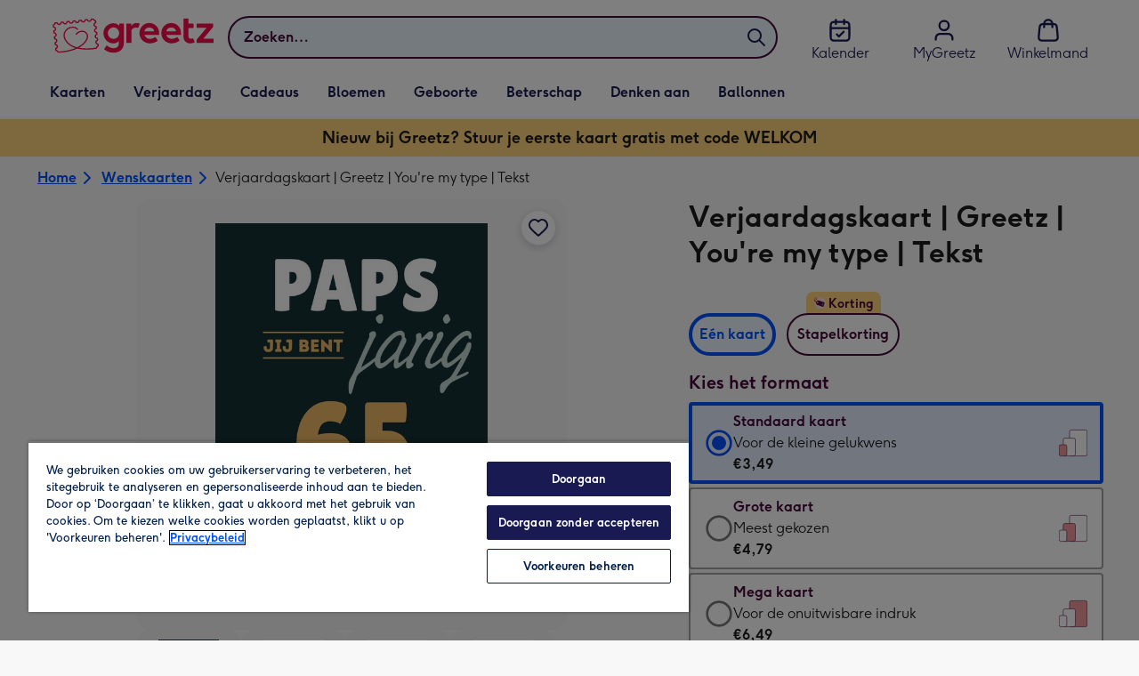

--- FILE ---
content_type: text/html; charset=utf-8
request_url: https://www.greetz.nl/nl/wenskaarten/p/verjaardagskaart--greetz--youre-my-type--tekst/grtz3000023085/
body_size: 84604
content:
<!DOCTYPE html><html lang="nl-NL" prefix="og: http://ogp.me/ns#"><head><meta charSet="utf-8" data-next-head=""/><meta name="viewport" content="width=device-width" data-next-head=""/><script src="https://cdn.speedcurve.com/js/lux.js?id=407819630" async="" defer="" crossorigin="anonymous"></script><script src="https://accounts.google.com/gsi/client" async="" defer=""></script><link rel="icon" type="image/x-icon" href="/favicon.ico" data-next-head=""/><meta property="og:site_name" content="Greetz" data-next-head=""/><meta http-equiv="x-ua-compatible" content="IE=edge" data-next-head=""/><meta name="msvalidate.01" content="E5AAE4A70F4968BE0B08670A0AFB22A4" data-next-head=""/><meta name="msapplication-TileColor" content="#dae7f1" data-next-head=""/><meta name="msapplication-TileImage" content="https://static.web-explore.prod.greetz-nl.net/19fe6961a48f1c254a127b7e5e81f6e8c3a370eb/_next/static/images/logo-square-win8-275a043cc1f684123da98a0554ffd1b7.png" data-next-head=""/><meta name="version" content="19fe6961a48f1c254a127b7e5e81f6e8c3a370eb" data-next-head=""/><meta http-equiv="Content-Security-Policy" content="default-src &#x27;none&#x27;;font-src &#x27;self&#x27; data: *.gstatic.com *.hotjar.com *.hotjar.io *.intercomcdn.com dkdrawii0zqtg.cloudfront.net *.greetz-nl.net *.greetz.nl grtz-customer-creations-storage-eu-central-1-prod-assets.s3.eu-central-1.amazonaws.com grtz-customer-creations-storage-eu-west-1-prod-assets.s3.eu-west-1.amazonaws.com;connect-src &#x27;self&#x27; blob: sc-static.net *.adalyser.com *.adnxs.com *.adyen.com ak.sail-horizon.com api.sail-track.com api.sail-personalize.com *.bing.net *.bing.com *.clarity.ms const.uno *.cookielaw.org *.criteo.com *.criteo.net data: *.doubleclick.net *.facebook.com *.google-analytics.com *.google.co.uk google.com *.google.com *.google.com.au *.googleadservices.com *.googleapis.com *.googletagmanager.com *.googlesyndication.com *.mplat-ppcprotect.com *.hotjar.com:* *.hotjar.com *.hotjar.io *.hs-analytics.net *.hsappstatic.net *.hs-banner.com *.hscollectedforms.net *.hs-scripts.com *.hsadspixel.net *.hubspot.com *.intercom.io *.intercom-messenger.com *.onetrust.com *.pangle-ads.com *.paypal.com *.pinterest.com *.podscribe.com px.ads.linkedin.com *.reddit.com *.redditstatic.com *.rokt-api.com *.rokt.com *.rakuten *.sailthru.cloud *.sciencebehindecommerce.com *.snapchat.com *.snitcher.com *.sovendus.com *.sovendus-benefits.com *.speedcurve.com *.taboola.com *.teads.tv *.tiktok.com *.tiktokw.us *.trackjs.com *.trustpilot.com *.wepowerconnections.com wss://*.hotjar.com wss://*.intercom-messenger.com wss://*.intercom.io grtz-design-api-eu-central-1-prod-image-upload.s3.eu-central-1.amazonaws.com grtz-design-sticker-ai-generator-eu-central-1-prod-store.s3.eu-central-1.amazonaws.com grtz-design-api-eu-west-1-prod-image-upload.s3.eu-west-1.amazonaws.com grtz-design-sticker-ai-generator-eu-west-1-prod-store.s3.eu-west-1.amazonaws.com grtz-media-assets-eu-central-1-prod-uploaded.s3.eu-central-1.amazonaws.com grtz-media-assets-eu-west-1-prod-uploaded.s3.eu-west-1.amazonaws.com grtz-media-assets-eu-central-1-prod-converted.s3.eu-central-1.amazonaws.com grtz-media-assets-eu-west-1-prod-converted.s3.eu-west-1.amazonaws.com grtz-customer-creations-storage-eu-central-1-prod-assets.s3.eu-central-1.amazonaws.com grtz-customer-creations-storage-eu-west-1-prod-assets.s3.eu-west-1.amazonaws.com *.greetz-nl.net *.greetz.nl;frame-src &#x27;self&#x27; *.adyen.com *.adsrvr.org *.awin1.com *.criteo.com *.criteo.net *.doubleclick.net *.facebook.com *.googleadservices.com *.googlesyndication.com *.googletagmanager.com *.hotjar.com *.hotjar.io *.hubspot.com *.hubspot.net *.hs-sites.com *.hsforms.net *.hsforms.com *.intercom.io *.mplat-ppcprotect.com *.paypal.com *.paypalobjects.com *.pinterest.com *.pinterest.co.uk *.rakuten.com *.roeye.com *.sovendus-benefits.com *.snapchat.com *.stripe.com *.trustpilot.com *.wepowerconnections.com *.youtube.com *.zenaps.com;style-src &#x27;unsafe-inline&#x27; &#x27;self&#x27; *.adyen.com *.google.co.uk *.google.com *.googleapis.com *.googletagmanager.com *.paypal.com *.greetz-nl.net *.greetz.nl;img-src * data: blob:;script-src &#x27;self&#x27; &#x27;unsafe-inline&#x27; &#x27;unsafe-eval&#x27; d3dh5c7rwzliwm.cloudfront.net d32106rlhdcogo.cloudfront.net dgf0rw7orw6vf.cloudfront.net d34r8q7sht0t9k.cloudfront.net *.adalyser.com *.adnxs.com *.adyen.com *.adsrvr.org *.awin1.com ak.sail-horizon.com *.bing.net *.bing.com *.clarity.ms const.uno *.cookielaw.org *.criteo.com *.criteo.net *.doubleclick.net *.dwin1.com *.facebook.net *.google-analytics.com *.google.co.uk *.google.com *.google.com.au *.googleadservices.com *.googlesyndication.com *.googletagmanager.com *.googletagservices.com *.hs-analytics.net *.hsappstatic.net *.hs-banner.com *.hscollectedforms.net *.hs-scripts.com *.hsadspixel.net *.hubspot.com *.hotjar.com *.hotjar.io *.intercom.io *.intercomcdn.com *.mplat-ppcprotect.com *.onetrust.com *.pangle-ads.com *.paypal.com *.paypalobjects.com *.pinimg.com *.pinterest.com *.podscribe.com px.ads.linkedin.com *.quantserve.com *.quantcount.com *.rakuten.com *.reddit.com *.redditstatic.com *.rokt-api.com *.rokt.com *.roeyecdn.com sc-static.net *.sciencebehindecommerce.com *.snapchat.com snap.licdn.com *.sovendus.com *.snitcher.com *.speedcurve.com *.stape.io stapecdn.com *.stripe.com *.taboola.com *.teads.tv *.tiktok.com *.trustpilot.com unpkg.com *.usemessages.com *.wepowerconnections.com *.youtube.com *.zenaps.com *.greetz-nl.net *.greetz.nl;worker-src &#x27;self&#x27; *.googletagmanager.com ;child-src &#x27;self&#x27; *.googletagmanager.com ;media-src blob: grtz-media-assets-eu-central-1-prod-uploaded.s3.eu-central-1.amazonaws.com grtz-media-assets-eu-west-1-prod-uploaded.s3.eu-west-1.amazonaws.com grtz-media-assets-eu-central-1-prod-converted.s3.eu-central-1.amazonaws.com grtz-media-assets-eu-west-1-prod-converted.s3.eu-west-1.amazonaws.com *.greetz-nl.net videos.ctfassets.net" data-next-head=""/><title data-next-head="">Verjaardagskaart | Greetz | You&#x27;re my type | Tekst | Greetz</title><meta name="title" content="Verjaardagskaart | Greetz | You&#x27;re my type | Tekst" data-next-head=""/><meta name="description" content="Wenskaart van Greetz ontworpen door Greetz designers, volgens de laatste trends. Voeg je eigen foto(&#x27;s), tekst, &amp;amp; versiering toe om de kaart extra persoonli" data-next-head=""/><meta property="og:url" content="https://www.greetz.nl/nl/wenskaarten/p/verjaardagskaart--greetz--youre-my-type--tekst/grtz3000023085/" data-next-head=""/><meta property="og:image" content="https://images.cdn.europe-west1.gcp.commercetools.com/1e4fb8f4-d3e6-4846-a0fe-2c5ce442e4e7/img-ayNzLaQF-large.jpg" data-next-head=""/><link rel="canonical" href="https://www.greetz.nl/nl/wenskaarten/p/verjaardagskaart--greetz--youre-my-type--tekst/grtz3000023085/" data-next-head=""/><script data-testid="gtm-script" data-next-head="">window.dataLayer = window.dataLayer || []; (function(w,d,s,l,i){w[l]=w[l]||[];w[l].push({'gtm.start':new Date().getTime(),event:'gtm.js'});var f=d.getElementsByTagName(s)[0],
    j=d.createElement(s);j.async=true;j.src=
    "/moonlog/7z9ujhogwghf.js?"+i;f.parentNode.insertBefore(j,f);
    })(window,document,'script','dataLayer','1i=DwxaMDMiRT5eWyU0MyxOHFtaSUZBCwZXER8QWQAdDQ8SEkkZC0kbBRZVSBoIAAYGCQ8%3D');
    </script><style data-next-head="">
          @media (max-width: 640px) {
            body {
              padding-bottom: 81px;
            }
          }
        </style><script type="application/ld+json" data-next-head="">{"@context":"https://schema.org/","@type":"Product","sku":"grtz3000023085","name":"Verjaardagskaart | Greetz | You're my type | Tekst","description":"Wenskaart van Greetz ontworpen door Greetz designers, volgens de laatste trends. Voeg je eigen foto('s), tekst, &amp; versiering toe om de kaart extra persoonlijk te maken. Je kunt de kaart toevoegen aan je favorieten of tussentijds opslaan om deze later af te maken. Toch liever een ander design? Bekijk <a href=\"https://www.greetz.nl/kaarten/verjaardag/greetz?collectie=you%27re-my-type-collectie&amp;_=1149625084\">alle verjaardagskaarten.</a>\n\nOp deze stoere verjaardagskaart voor je vader staat: Paps jij bent jarig [leeftijd] hiep hoera gefeliciteerd.","image":["https://images.cdn.europe-west1.gcp.commercetools.com/1e4fb8f4-d3e6-4846-a0fe-2c5ce442e4e7/img-ayNzLaQF-large.jpg","https://images.cdn.europe-west1.gcp.commercetools.com/1e4fb8f4-d3e6-4846-a0fe-2c5ce442e4e7/img-w7APetpD-large.jpg","https://images.cdn.europe-west1.gcp.commercetools.com/1e4fb8f4-d3e6-4846-a0fe-2c5ce442e4e7/img-byRoUyoT-large.jpg","https://images.cdn.europe-west1.gcp.commercetools.com/1e4fb8f4-d3e6-4846-a0fe-2c5ce442e4e7/img-L1W3ttkD-large.jpg"],"offers":[{"@type":"Offer","sku":"GRTZ3000023085-STANDARDCARD","priceCurrency":"EUR","price":3.49,"availability":"https://schema.org/InStock"},{"@type":"Offer","sku":"GRTZ3000023085-LARGECARD","priceCurrency":"EUR","price":4.79,"availability":"https://schema.org/InStock"},{"@type":"Offer","sku":"GRTZ3000023085-GIANTCARD","priceCurrency":"EUR","price":6.49,"availability":"https://schema.org/InStock"}]}</script><style>
      #nprogress,
      #nprogress .bar {
        position: fixed;
        z-index: 1031;
        top: 0;
        left: 0;
        width: 100%;
        height: 2px;
      }

      #nprogress {
        pointer-events: none;
        background: #f4f4f4
      }

      #nprogress .bar {
        box-shadow: 0 0 8px #f5084a;
        background: #f5084a;
      }
  </style><script>LUX=(function(){var a=("undefined"!==typeof(LUX)&&"undefined"!==typeof(LUX.gaMarks)?LUX.gaMarks:[]);var d=("undefined"!==typeof(LUX)&&"undefined"!==typeof(LUX.gaMeasures)?LUX.gaMeasures:[]);var j="LUX_start";var k=window.performance;var l=("undefined"!==typeof(LUX)&&LUX.ns?LUX.ns:(Date.now?Date.now():+(new Date())));if(k&&k.timing&&k.timing.navigationStart){l=k.timing.navigationStart}function f(){if(k&&k.now){return k.now()}var o=Date.now?Date.now():+(new Date());return o-l}function b(n){if(k){if(k.mark){return k.mark(n)}else{if(k.webkitMark){return k.webkitMark(n)}}}a.push({name:n,entryType:"mark",startTime:f(),duration:0});return}function m(p,t,n){if("undefined"===typeof(t)&&h(j)){t=j}if(k){if(k.measure){if(t){if(n){return k.measure(p,t,n)}else{return k.measure(p,t)}}else{return k.measure(p)}}else{if(k.webkitMeasure){return k.webkitMeasure(p,t,n)}}}var r=0,o=f();if(t){var s=h(t);if(s){r=s.startTime}else{if(k&&k.timing&&k.timing[t]){r=k.timing[t]-k.timing.navigationStart}else{return}}}if(n){var q=h(n);if(q){o=q.startTime}else{if(k&&k.timing&&k.timing[n]){o=k.timing[n]-k.timing.navigationStart}else{return}}}d.push({name:p,entryType:"measure",startTime:r,duration:(o-r)});return}function h(n){return c(n,g())}function c(p,o){for(i=o.length-1;i>=0;i--){var n=o[i];if(p===n.name){return n}}return undefined}function g(){if(k){if(k.getEntriesByType){return k.getEntriesByType("mark")}else{if(k.webkitGetEntriesByType){return k.webkitGetEntriesByType("mark")}}}return a}return{mark:b,measure:m,gaMarks:a,gaMeasures:d}})();LUX.ns=(Date.now?Date.now():+(new Date()));LUX.ac=[];LUX.cmd=function(a){LUX.ac.push(a)};LUX.init=function(){LUX.cmd(["init"])};LUX.send=function(){LUX.cmd(["send"])};LUX.addData=function(a,b){LUX.cmd(["addData",a,b])};LUX_ae=[];window.addEventListener("error",function(a){LUX_ae.push(a)});LUX_al=[];if("function"===typeof(PerformanceObserver)&&"function"===typeof(PerformanceLongTaskTiming)){var LongTaskObserver=new PerformanceObserver(function(c){var b=c.getEntries();for(var a=0;a<b.length;a++){var d=b[a];LUX_al.push(d)}});try{LongTaskObserver.observe({type:["longtask"]})}catch(e){}};</script><script>if(!window._AutofillCallbackHandler){window._AutofillCallbackHandler=function(){}}</script><noscript data-n-css=""></noscript><script defer="" crossorigin="anonymous" noModule="" src="https://static.web-explore.prod.greetz-nl.net/19fe6961a48f1c254a127b7e5e81f6e8c3a370eb/_next/static/chunks/polyfills-42372ed130431b0a.js"></script><script src="https://static.web-explore.prod.greetz-nl.net/19fe6961a48f1c254a127b7e5e81f6e8c3a370eb/_next/static/chunks/webpack-c973949f4a45100f.js" defer="" crossorigin="anonymous"></script><script src="https://static.web-explore.prod.greetz-nl.net/19fe6961a48f1c254a127b7e5e81f6e8c3a370eb/_next/static/chunks/framework-e0ced118ac36904b.js" defer="" crossorigin="anonymous"></script><script src="https://static.web-explore.prod.greetz-nl.net/19fe6961a48f1c254a127b7e5e81f6e8c3a370eb/_next/static/chunks/main-7a3ede511787de2f.js" defer="" crossorigin="anonymous"></script><script src="https://static.web-explore.prod.greetz-nl.net/19fe6961a48f1c254a127b7e5e81f6e8c3a370eb/_next/static/chunks/pages/_app-895d4b39453d6881.js" defer="" crossorigin="anonymous"></script><script src="https://static.web-explore.prod.greetz-nl.net/19fe6961a48f1c254a127b7e5e81f6e8c3a370eb/_next/static/chunks/405-68c3f3f2af6da25a.js" defer="" crossorigin="anonymous"></script><script src="https://static.web-explore.prod.greetz-nl.net/19fe6961a48f1c254a127b7e5e81f6e8c3a370eb/_next/static/chunks/35-c59ce599b7505874.js" defer="" crossorigin="anonymous"></script><script src="https://static.web-explore.prod.greetz-nl.net/19fe6961a48f1c254a127b7e5e81f6e8c3a370eb/_next/static/chunks/649-d29ac4331c898344.js" defer="" crossorigin="anonymous"></script><script src="https://static.web-explore.prod.greetz-nl.net/19fe6961a48f1c254a127b7e5e81f6e8c3a370eb/_next/static/chunks/424-9bffa8a41ceb9eb8.js" defer="" crossorigin="anonymous"></script><script src="https://static.web-explore.prod.greetz-nl.net/19fe6961a48f1c254a127b7e5e81f6e8c3a370eb/_next/static/chunks/492-2876fb3a490bcf66.js" defer="" crossorigin="anonymous"></script><script src="https://static.web-explore.prod.greetz-nl.net/19fe6961a48f1c254a127b7e5e81f6e8c3a370eb/_next/static/chunks/pages/product-details-ec696396c0e6ddce.js" defer="" crossorigin="anonymous"></script><script src="https://static.web-explore.prod.greetz-nl.net/19fe6961a48f1c254a127b7e5e81f6e8c3a370eb/_next/static/19fe6961a48f1c254a127b7e5e81f6e8c3a370eb/_buildManifest.js" defer="" crossorigin="anonymous"></script><script src="https://static.web-explore.prod.greetz-nl.net/19fe6961a48f1c254a127b7e5e81f6e8c3a370eb/_next/static/19fe6961a48f1c254a127b7e5e81f6e8c3a370eb/_ssgManifest.js" defer="" crossorigin="anonymous"></script><style data-styled="" data-styled-version="6.1.19">.lbAANc{background-color:#ffffff;padding:4px;}/*!sc*/
.kTDbCF{position:relative;}/*!sc*/
@media (min-width: 0em){.kTDbCF{padding-top:4px;padding-bottom:4px;}}/*!sc*/
@media (min-width: 75em){.kTDbCF{padding-top:16px;padding-bottom:8px;}}/*!sc*/
.WNxBt{width:100%;}/*!sc*/
@media (min-width: 0em){.WNxBt{margin-top:8px;margin-bottom:8px;}}/*!sc*/
@media (min-width: 75em){.WNxBt{margin-top:2px;margin-bottom:2px;}}/*!sc*/
.dvTPbw{flex-direction:column;align-items:center;}/*!sc*/
@media (min-width: 0em){.gJVEbw{margin-right:0;}}/*!sc*/
@media (min-width: 40em){.gJVEbw{margin-right:8px;}}/*!sc*/
.kPIBfB{display:none;}/*!sc*/
.heJcZo{margin-bottom:32px;}/*!sc*/
.iXTPSa{position:relative;margin-bottom:16px;}/*!sc*/
.enmQaY{flex-direction:column;gap:16px;max-width:30.25rem;margin-bottom:16px;margin:0 auto;}/*!sc*/
.hxFrRM{position:relative;}/*!sc*/
@media (min-width: 0em){.jAbTqb{width:5rem;}}/*!sc*/
@media (min-width: 40em){.jAbTqb{width:6rem;}}/*!sc*/
@media (min-width: 56.25em){.jAbTqb{width:7.35rem;}}/*!sc*/
.fRjnuJ{margin-top:48px;}/*!sc*/
.enqPUT{margin-right:12px;margin-bottom:16px;}/*!sc*/
.fIXRms{color:#47093a;padding-top:3px;font-family:Moonpig,Arial,Sans-Serif;font-weight:700;line-height:1.375rem;font-size:0.875rem;letter-spacing:0;paragraph-spacing:0;text-decoration:none;}/*!sc*/
.jsdMvO{margin-bottom:16px;}/*!sc*/
.eMLthD{flex-grow:1;}/*!sc*/
.hna-DwX{width:100%;margin-bottom:32px;}/*!sc*/
.dAEPaQ{height:100%;padding-bottom:32px;}/*!sc*/
@media (min-width: 0em){.dAEPaQ{min-width:13rem;margin-left:12px;margin-right:0;padding-top:16px;}}/*!sc*/
@media (min-width: 40em){.dAEPaQ{min-width:16rem;padding-top:12px;}}/*!sc*/
.boVcaS{display:flex;justify-content:center;position:relative;z-index:0;height:100%;}/*!sc*/
.eQrWdP{display:flex;flex-wrap:wrap;justify-content:center;order:1;margin-top:8px;margin-left:auto;margin-right:auto;}/*!sc*/
.kCXwRN{padding-top:8px;padding-left:8px;padding-right:8px;}/*!sc*/
.dEmFFL{height:100%;padding-bottom:32px;}/*!sc*/
@media (min-width: 0em){.dEmFFL{min-width:13rem;margin-left:0;margin-right:0;padding-top:16px;}}/*!sc*/
@media (min-width: 40em){.dEmFFL{min-width:16rem;padding-top:12px;}}/*!sc*/
.jYNzKB{color:#47093a;font-family:Moonpig,Arial,Sans-Serif;font-weight:normal;line-height:1.375rem;font-size:0.875rem;letter-spacing:0;paragraph-spacing:0;text-decoration:none;}/*!sc*/
.beeyrg{height:100%;padding-bottom:32px;}/*!sc*/
@media (min-width: 0em){.beeyrg{min-width:13rem;margin-left:0;margin-right:12px;padding-top:16px;}}/*!sc*/
@media (min-width: 40em){.beeyrg{min-width:16rem;padding-top:12px;}}/*!sc*/
.eFqLsP{padding-left:16px;padding-right:16px;margin-top:0;margin-bottom:0;}/*!sc*/
@media (min-width: 0em){.cSNML{padding:16px;padding-top:16px;}}/*!sc*/
@media (min-width: 40em){.cSNML{padding:24px;padding-top:32px;}}/*!sc*/
@media (min-width: 0em){.bHQKuD{margin-bottom:24px;}}/*!sc*/
@media (min-width: 40em){.bHQKuD{margin-bottom:32px;}}/*!sc*/
.jrxYKT{background-color:#f8f8f9;}/*!sc*/
.fMmQEu{position:relative;height:100%;}/*!sc*/
@media (min-width: 0em){.fMmQEu{padding-top:8px;padding-bottom:8px;}}/*!sc*/
@media (min-width: 40em){.fMmQEu{padding-top:12px;padding-bottom:12px;}}/*!sc*/
.feeNdi{background-color:#f4f4f4;padding-top:32px;padding-bottom:32px;}/*!sc*/
.hMmPLC{gap:12px;}/*!sc*/
@media (min-width: 0em){.hMmPLC{width:100%;}}/*!sc*/
@media (min-width: 25em){.hMmPLC{width:50%;}}/*!sc*/
@media (min-width: 40em){.hMmPLC{width:25%;}}/*!sc*/
.cScwOb{background-color:#ffffff;}/*!sc*/
@media (min-width: 0em){.cScwOb{padding-top:20px;padding-bottom:8px;}}/*!sc*/
@media (min-width: 40em){.cScwOb{padding-top:32px;padding-bottom:48px;}}/*!sc*/
@media (min-width: 0em){.kDPpBC{width:100%;}}/*!sc*/
@media (min-width: 40em){.kDPpBC{width:50%;}}/*!sc*/
@media (min-width: 56.25em){.kDPpBC{width:33.33333333333333%;}}/*!sc*/
.bmgqVk{flex-direction:column;}/*!sc*/
.hufiyE{align-items:center;color:#f5084a;min-height:48px;}/*!sc*/
.kjqblh{max-width:860px;margin-top:20px;}/*!sc*/
@media (min-width: 0em){.kjqblh{width:100%;}}/*!sc*/
@media (min-width: 40em){.kjqblh{width:50%;}}/*!sc*/
@media (min-width: 56.25em){.kjqblh{width:33.33333333333333%;}}/*!sc*/
.kugHLQ{flex-wrap:wrap;justify-content:center;align-items:center;width:100%;padding-top:32px;padding-bottom:32px;}/*!sc*/
data-styled.g1[id="sc-bRKDuR"]{content:"lbAANc,kTDbCF,bCZExY,WNxBt,dvTPbw,gJVEbw,kPIBfB,heJcZo,iXTPSa,enmQaY,hxFrRM,jAbTqb,fRjnuJ,enqPUT,fIXRms,jsdMvO,eMLthD,hna-DwX,dAEPaQ,boVcaS,eQrWdP,kCXwRN,dEmFFL,jYNzKB,beeyrg,eFqLsP,cSNML,bHQKuD,jrxYKT,fMmQEu,feeNdi,hMmPLC,cScwOb,kDPpBC,bmgqVk,hufiyE,kjqblh,kugHLQ,"}/*!sc*/
.dHAvLN{display:flex;}/*!sc*/
data-styled.g10[id="sc-kNOymR"]{content:"dHAvLN,"}/*!sc*/
.xwTZI{display:flex;gap:8px;}/*!sc*/
data-styled.g18[id="sc-kCuUfV"]{content:"xwTZI,"}/*!sc*/
.iUabFp{position:relative;align-self:center;width:1.5rem;height:1.5rem;}/*!sc*/
data-styled.g19[id="sc-dNdcvo"]{content:"iUabFp,"}/*!sc*/
.cvtxYy{position:relative;display:inline-flex;flex-direction:row;align-items:center;justify-content:center;min-height:48px;text-align:center;transition:background-color 150ms linear;cursor:pointer;border-radius:8px;box-shadow:0px 1px 4px 0px #00204d26;padding:12px;font-family:Moonpig,Arial,Sans-Serif;font-weight:700;line-height:1.5rem;font-size:1rem;letter-spacing:0;paragraph-spacing:0;text-decoration:none;transition:box-shadow 150ms linear;text-decoration-skip-ink:none;background-color:transparent;border:2px solid;border-color:transparent;color:#0050ff;box-shadow:0px 0px 0px 0px #000000;padding-left:0;padding-right:0;font-family:Moonpig,Arial,Sans-Serif;font-weight:700;line-height:1.5rem;font-size:1rem;letter-spacing:0;paragraph-spacing:0;text-decoration:underline;text-case:0;}/*!sc*/
.cvtxYy:disabled{cursor:not-allowed;border-color:#a3a3a3;color:#a3a3a3;background-color:#e8e8e8;}/*!sc*/
.cvtxYy:not(:disabled):hover{box-shadow:0px 3px 8px 0px #00034d26;}/*!sc*/
.cvtxYy:not(:disabled):active{box-shadow:0px 1px 4px 0px #00204d26;}/*!sc*/
@media (prefers-reduced-motion){.cvtxYy{transition:none;}}/*!sc*/
.cvtxYy:disabled{box-shadow:0px 0px 0px 0px #000000;}/*!sc*/
.cvtxYy:not(:disabled):focus{outline:transparent;box-shadow:0px 0px 0px 2px #FFFFFF,0px 0px 0px 5px #0054C8;}/*!sc*/
.cvtxYy:not(:disabled):focus:not(:focus-visible){box-shadow:0px 0px 0px 0px #000000;}/*!sc*/
.cvtxYy.loading{cursor:progress;color:#767676;}/*!sc*/
.cvtxYy:disabled{border:solid 2px transparent;background-color:transparent;}/*!sc*/
.cvtxYy:not(:disabled, .loading):hover,.cvtxYy:not(:disabled, .loading):focus{text-decoration-thickness:2px;}/*!sc*/
.cvtxYy:not(:disabled, .loading):hover{color:#0040cc;box-shadow:0px 0px 0px 0px #000000;}/*!sc*/
.cvtxYy:not(:disabled, .loading):focus{color:#296cff;}/*!sc*/
.cvtxYy:not(:disabled, .loading):active{box-shadow:0px 0px 0px 0px #000000;}/*!sc*/
data-styled.g20[id="sc-fbQrwq"]{content:"cvtxYy,"}/*!sc*/
.jUtPAQ{position:relative;display:inline-flex;flex-direction:row;align-items:center;justify-content:center;min-height:48px;text-align:center;transition:background-color 150ms linear;cursor:pointer;border-radius:8px;box-shadow:0px 1px 4px 0px #00204d26;padding:12px;font-family:Moonpig,Arial,Sans-Serif;font-weight:700;line-height:1.5rem;font-size:1rem;letter-spacing:0;paragraph-spacing:0;text-decoration:none;transition:box-shadow 150ms linear;text-decoration-skip-ink:none;background-color:transparent;border:2px solid;border-color:transparent;color:#0050ff;box-shadow:0px 0px 0px 0px #000000;padding-left:0;padding-right:0;font-family:Moonpig,Arial,Sans-Serif;font-weight:700;line-height:1.5rem;font-size:1rem;letter-spacing:0;paragraph-spacing:0;text-decoration:underline;text-case:0;}/*!sc*/
.jUtPAQ:disabled{cursor:not-allowed;border-color:#a3a3a3;color:#a3a3a3;background-color:#e8e8e8;}/*!sc*/
.jUtPAQ:not(:disabled):hover{box-shadow:0px 3px 8px 0px #00034d26;}/*!sc*/
.jUtPAQ:not(:disabled):active{box-shadow:0px 1px 4px 0px #00204d26;}/*!sc*/
@media (prefers-reduced-motion){.jUtPAQ{transition:none;}}/*!sc*/
.jUtPAQ:disabled{box-shadow:0px 0px 0px 0px #000000;}/*!sc*/
.jUtPAQ:not(:disabled):focus{outline:transparent;box-shadow:0px 0px 0px 2px #FFFFFF,0px 0px 0px 5px #0054C8;}/*!sc*/
.jUtPAQ:not(:disabled):focus:not(:focus-visible){box-shadow:0px 0px 0px 0px #000000;}/*!sc*/
.jUtPAQ.loading{cursor:progress;color:#767676;}/*!sc*/
.jUtPAQ:disabled{border:solid 2px transparent;background-color:transparent;}/*!sc*/
.jUtPAQ:not(:disabled, .loading):hover,.jUtPAQ:not(:disabled, .loading):focus{text-decoration-thickness:2px;}/*!sc*/
.jUtPAQ:not(:disabled, .loading):hover{color:#0040cc;box-shadow:0px 0px 0px 0px #000000;}/*!sc*/
.jUtPAQ:not(:disabled, .loading):focus{color:#296cff;}/*!sc*/
.jUtPAQ:not(:disabled, .loading):active{box-shadow:0px 0px 0px 0px #000000;}/*!sc*/
data-styled.g21[id="sc-gGKoUb"]{content:"jUtPAQ,"}/*!sc*/
.gtXIQG{position:relative;padding:24px;}/*!sc*/
.gtXIQG::before{display:block;height:0;content:'';padding-bottom:100%;}/*!sc*/
.gtXIQG img{display:block;}/*!sc*/
.gtXIQG >:first-child:not(picture),.gtXIQG >picture img{position:absolute;top:0;left:0;width:100%;height:100%;}/*!sc*/
.gtXIQG >figure :first-child:not(picture),.gtXIQG >figure picture img{position:absolute;top:0;left:0;width:100%;height:100%;}/*!sc*/
.bkZLpA{position:relative;padding:8px;}/*!sc*/
.bkZLpA::before{display:block;height:0;content:'';padding-bottom:100%;}/*!sc*/
.bkZLpA img{display:block;}/*!sc*/
.bkZLpA >:first-child:not(picture),.bkZLpA >picture img{position:absolute;top:0;left:0;width:100%;height:100%;}/*!sc*/
.bkZLpA >figure :first-child:not(picture),.bkZLpA >figure picture img{position:absolute;top:0;left:0;width:100%;height:100%;}/*!sc*/
.iklMoE{position:relative;}/*!sc*/
.iklMoE::before{display:block;height:0;content:'';padding-bottom:100%;}/*!sc*/
.iklMoE img{display:block;}/*!sc*/
.iklMoE >:first-child:not(picture),.iklMoE >picture img{position:absolute;top:0;left:0;width:100%;height:100%;}/*!sc*/
.iklMoE >figure :first-child:not(picture),.iklMoE >figure picture img{position:absolute;top:0;left:0;width:100%;height:100%;}/*!sc*/
data-styled.g24[id="sc-eqNDNG"]{content:"gtXIQG,bkZLpA,iklMoE,"}/*!sc*/
.etbQrD{font-family:Moonpig,Arial,Sans-Serif;font-weight:300;line-height:1.5rem;font-size:1rem;letter-spacing:0;paragraph-spacing:0;text-decoration:none;}/*!sc*/
@media (min-width: 0em){.fpIUMt{font-family:Moonpig,Arial,Sans-Serif;font-weight:700;line-height:2.25rem;font-size:1.75rem;letter-spacing:0;paragraph-spacing:0;text-decoration:none;}}/*!sc*/
@media (min-width: 40em){.fpIUMt{font-family:Moonpig,Arial,Sans-Serif;font-weight:700;line-height:2.5rem;font-size:2rem;letter-spacing:0;paragraph-spacing:0;text-decoration:none;}}/*!sc*/
.incARx{color:#47093a;padding:0;margin:0;margin-bottom:8px;}/*!sc*/
@media (min-width: 0em){.incARx{font-family:Moonpig,Arial,Sans-Serif;font-weight:700;line-height:1.75rem;font-size:1.25rem;letter-spacing:0;paragraph-spacing:0;text-decoration:none;}}/*!sc*/
@media (min-width: 40em){.incARx{font-family:Moonpig,Arial,Sans-Serif;font-weight:700;line-height:1.75rem;font-size:1.25rem;letter-spacing:0;paragraph-spacing:0;text-decoration:none;}}/*!sc*/
.gDwovC{display:block;color:#47093a;font-family:Moonpig,Arial,Sans-Serif;font-weight:700;line-height:1.5rem;font-size:1rem;letter-spacing:0;paragraph-spacing:0;text-decoration:none;}/*!sc*/
.ccakpG{display:block;color:#1a1a1a;font-family:Moonpig,Arial,Sans-Serif;font-weight:300;line-height:1.5rem;font-size:1rem;letter-spacing:0;paragraph-spacing:0;text-decoration:none;}/*!sc*/
.iiNcvK{display:block;color:#1a1a1a;font-family:Moonpig,Arial,Sans-Serif;font-weight:700;line-height:1.5rem;font-size:1rem;letter-spacing:0;paragraph-spacing:0;text-decoration:none;}/*!sc*/
.iygglT{font-family:Moonpig,Arial,Sans-Serif;font-weight:700;letter-spacing:0;}/*!sc*/
@media (min-width: 0em){.iygglT{line-height:1.5rem;font-size:1rem;}}/*!sc*/
@media (min-width: 40em){.iygglT{line-height:1.75rem;font-size:1.25rem;}}/*!sc*/
.erBEeN{color:#47093a;padding-left:16px;padding-right:16px;}/*!sc*/
@media (min-width: 0em){.erBEeN{font-family:Moonpig,Arial,Sans-Serif;font-weight:700;line-height:1.75rem;font-size:1.25rem;letter-spacing:0;paragraph-spacing:0;text-decoration:none;}}/*!sc*/
@media (min-width: 40em){.erBEeN{font-family:Moonpig,Arial,Sans-Serif;font-weight:700;line-height:2rem;font-size:1.5rem;letter-spacing:0;paragraph-spacing:0;text-decoration:none;}}/*!sc*/
.dhZRiy{margin-left:8px;font-family:Moonpig,Arial,Sans-Serif;font-weight:300;line-height:1.5rem;font-size:1rem;letter-spacing:0;paragraph-spacing:0;text-decoration:none;}/*!sc*/
.frNojt{color:#47093a;margin-bottom:8px;}/*!sc*/
@media (min-width: 0em){.frNojt{margin-left:0;font-family:Moonpig,Arial,Sans-Serif;font-weight:700;line-height:1.625rem;font-size:1.125rem;letter-spacing:0;paragraph-spacing:0;text-decoration:none;}}/*!sc*/
@media (min-width: 40em){.frNojt{margin-left:32px;font-family:Moonpig,Arial,Sans-Serif;font-weight:700;line-height:1.75rem;font-size:1.25rem;letter-spacing:0;paragraph-spacing:0;text-decoration:none;}}/*!sc*/
.jDZHGv{color:#47093a;margin-bottom:12px;}/*!sc*/
@media (min-width: 0em){.jDZHGv{font-family:Moonpig,Arial,Sans-Serif;font-weight:700;line-height:1.625rem;font-size:1.125rem;letter-spacing:0;paragraph-spacing:0;text-decoration:none;}}/*!sc*/
@media (min-width: 40em){.jDZHGv{font-family:Moonpig,Arial,Sans-Serif;font-weight:700;line-height:1.75rem;font-size:1.25rem;letter-spacing:0;paragraph-spacing:0;text-decoration:none;}}/*!sc*/
.ekaolZ{color:#47093a;text-align:left;}/*!sc*/
@media (min-width: 0em){.ekaolZ{margin-bottom:8px;font-family:Moonpig,Arial,Sans-Serif;font-weight:700;line-height:1.625rem;font-size:1.125rem;letter-spacing:0;paragraph-spacing:0;text-decoration:none;}}/*!sc*/
@media (min-width: 40em){.ekaolZ{margin-bottom:12px;font-family:Moonpig,Arial,Sans-Serif;font-weight:700;line-height:1.75rem;font-size:1.25rem;letter-spacing:0;paragraph-spacing:0;text-decoration:none;}}/*!sc*/
.kpBDKn{margin-bottom:0;font-family:Moonpig,Arial,Sans-Serif;font-weight:300;line-height:1.375rem;font-size:0.875rem;letter-spacing:0;paragraph-spacing:0;text-decoration:none;}/*!sc*/
.jWyVgX{margin-left:8px;font-family:Moonpig,Arial,Sans-Serif;font-weight:300;line-height:1.375rem;font-size:0.875rem;letter-spacing:0;paragraph-spacing:0;text-decoration:none;}/*!sc*/
data-styled.g25[id="sc-fVHBlr"]{content:"etbQrD,fpIUMt,incARx,gDwovC,ccakpG,iiNcvK,iygglT,erBEeN,dhZRiy,frNojt,jDZHGv,ekaolZ,kpBDKn,jWyVgX,"}/*!sc*/
.bYEXwq{max-width:1200px;box-sizing:content-box;margin-left:auto;margin-right:auto;}/*!sc*/
@media (min-width: 75em){.bYEXwq{padding-left:24px;padding-right:24px;}}/*!sc*/
.bYEXwq >div{box-sizing:border-box;}/*!sc*/
.gUlJhj{max-width:1200px;box-sizing:content-box;margin-left:auto;margin-right:auto;}/*!sc*/
@media (min-width: 0em){.gUlJhj{padding-left:16px;padding-right:16px;}}/*!sc*/
@media (min-width: 40em){.gUlJhj{padding-left:24px;padding-right:24px;}}/*!sc*/
.gUlJhj >div{box-sizing:border-box;}/*!sc*/
.hleDQQ{padding-left:0;padding-right:0;margin-left:auto;margin-right:auto;}/*!sc*/
.cPboeD{margin-left:auto;margin-right:auto;}/*!sc*/
@media (min-width: 0em){.cPboeD{padding-left:16px;padding-right:16px;}}/*!sc*/
@media (min-width: 40em){.cPboeD{padding-left:24px;padding-right:24px;}}/*!sc*/
data-styled.g26[id="sc-gLaqbQ"]{content:"bYEXwq,gUlJhj,hleDQQ,cPboeD,"}/*!sc*/
.bbZJWy{flex-shrink:0;flex-grow:0;}/*!sc*/
data-styled.g31[id="sc-kjwdDK"]{content:"bbZJWy,"}/*!sc*/
.gSLHpx{display:flex;justify-content:center;align-items:center;width:44px;height:44px;}/*!sc*/
data-styled.g32[id="sc-eVqvcJ"]{content:"gSLHpx,"}/*!sc*/
.iIcfze{width:32px;aspect-ratio:1;display:flex;align-items:center;justify-content:center;border-radius:50%;color:#47093a;background-color:#ffffff;box-shadow:0px 8px 18px 0px #00204d26;}/*!sc*/
data-styled.g33[id="sc-bbbBoY"]{content:"iIcfze,"}/*!sc*/
.dpTtmW{left:0;position:absolute;top:0;bottom:0;margin:auto 0;z-index:1;-webkit-tap-highlight-color:transparent;}/*!sc*/
.dpTtmW:disabled{visibility:hidden;}/*!sc*/
data-styled.g34[id="sc-cdmAjP"]{content:"dpTtmW,"}/*!sc*/
.fqUkzT{right:0;position:absolute;top:0;bottom:0;margin:auto 0;z-index:1;-webkit-tap-highlight-color:transparent;}/*!sc*/
.fqUkzT:disabled{visibility:hidden;}/*!sc*/
data-styled.g35[id="sc-jytpVa"]{content:"fqUkzT,"}/*!sc*/
.jvETzo{position:relative;padding-left:16px;padding-right:16px;}/*!sc*/
data-styled.g37[id="sc-pYNGo"]{content:"jvETzo,"}/*!sc*/
.kAWcCs{margin:0;padding-left:0;padding-right:0;padding-top:0;padding-bottom:0;display:flex;overflow-x:scroll;list-style-type:none;animation-duration:1000ms;animation-fill-mode:both;-webkit-overflow-scrolling:touch;scrollbar-width:none;}/*!sc*/
@media (prefers-reduced-motion: reduce){.kAWcCs{animation:none;}}/*!sc*/
@keyframes bounce{0%,20%,50%,80%,100%{transform:translateX(0);}40%{transform:translateX(-30px);}60%{transform:translateX(-15px);}}/*!sc*/
.kAWcCs::-webkit-scrollbar{display:none;}/*!sc*/
data-styled.g38[id="sc-cCVJLD"]{content:"kAWcCs,"}/*!sc*/
.ctpUVb{gap:24px;}/*!sc*/
data-styled.g39[id="sc-jYczwO"]{content:"ctpUVb,"}/*!sc*/
.fQZvcS{position:relative;}/*!sc*/
@media (min-width: 40em){.fQZvcS{padding-left:16px;padding-right:16px;}}/*!sc*/
data-styled.g40[id="sc-dNFkOE"]{content:"fQZvcS,"}/*!sc*/
.jIPJA-D{justify-content:initial;gap:24px;}/*!sc*/
data-styled.g41[id="sc-fszimp"]{content:"jIPJA-D,"}/*!sc*/
.iPSTvS{position:absolute;top:0;bottom:0;left:-6px;right:-6px;}/*!sc*/
@media (min-width: 0em){.iPSTvS{display:none;}}/*!sc*/
@media (min-width: 40em){.iPSTvS{display:block;}}/*!sc*/
data-styled.g42[id="sc-etsjJW"]{content:"iPSTvS,"}/*!sc*/
.cSGedP{transition:background-color 150ms linear,box-shadow 150ms linear;cursor:pointer;white-space:nowrap;box-sizing:border-box;display:flex;justify-content:center;min-width:70px;flex-shrink:0;border:4px solid;border-color:#0050ff;border-radius:24px;color:#0050ff;background-color:#ebf6fd;padding:8px;font-family:Moonpig,Arial,Sans-Serif;font-weight:700;line-height:1.5rem;font-size:1rem;letter-spacing:0;paragraph-spacing:0;text-decoration:none;}/*!sc*/
.cSGedP[aria-selected='true']{border:4px solid;border-color:#0050ff;color:#0050ff;background-color:#ebf6fd;padding:8px;}/*!sc*/
.cSGedP:not(:disabled):hover{text-decoration:none;outline:none;border:4px solid;border-color:#5e5f85;color:#5e5f85;background-color:#fdf2f4;padding:8px;}/*!sc*/
.cSGedP:not(:disabled):hover[aria-selected='true']{border:4px solid;padding:8px;}/*!sc*/
.cSGedP:not(:disabled):hover .dismiss-icon{color:#fdf2f4;background-color:#5e5f85;}/*!sc*/
.cSGedP:not(:disabled):focus-visible{text-decoration:none;outline:none;border:4px solid;border-color:#5e5f85;color:#5e5f85;background-color:#fdf2f4;padding:8px;}/*!sc*/
.cSGedP:not(:disabled):focus-visible[aria-selected='true']{border:4px solid;padding:8px;}/*!sc*/
.cSGedP:not(:disabled):focus-visible .dismiss-icon{color:#fdf2f4;background-color:#5e5f85;}/*!sc*/
.gdSokN{transition:background-color 150ms linear,box-shadow 150ms linear;cursor:pointer;white-space:nowrap;box-sizing:border-box;display:flex;justify-content:center;min-width:70px;flex-shrink:0;border:2px solid;border-color:#47093a;border-radius:24px;color:#47093a;background-color:#ffffff;padding:10px;font-family:Moonpig,Arial,Sans-Serif;font-weight:700;line-height:1.5rem;font-size:1rem;letter-spacing:0;paragraph-spacing:0;text-decoration:none;}/*!sc*/
.gdSokN[aria-selected='true']{border:4px solid;border-color:#0050ff;color:#0050ff;background-color:#ebf6fd;padding:8px;}/*!sc*/
.gdSokN:not(:disabled):hover{text-decoration:none;outline:none;border:3px solid;border-color:#5e5f85;color:#5e5f85;background-color:#fdf2f4;padding:9px;}/*!sc*/
.gdSokN:not(:disabled):hover[aria-selected='true']{border:4px solid;padding:8px;}/*!sc*/
.gdSokN:not(:disabled):hover .dismiss-icon{color:#fdf2f4;background-color:#5e5f85;}/*!sc*/
.gdSokN:not(:disabled):focus-visible{text-decoration:none;outline:none;border:3px solid;border-color:#5e5f85;color:#5e5f85;background-color:#fdf2f4;padding:9px;}/*!sc*/
.gdSokN:not(:disabled):focus-visible[aria-selected='true']{border:4px solid;padding:8px;}/*!sc*/
.gdSokN:not(:disabled):focus-visible .dismiss-icon{color:#fdf2f4;background-color:#5e5f85;}/*!sc*/
data-styled.g44[id="sc-koBvLg"]{content:"cSGedP,gdSokN,"}/*!sc*/
.eavmLk{display:flex;text-align:center;}/*!sc*/
data-styled.g45[id="sc-DZJJV"]{content:"eavmLk,"}/*!sc*/
.kAayUm{width:100%;height:1px;border:none;border-radius:24px;background-color:#d1d1d1;}/*!sc*/
data-styled.g46[id="sc-kUouGy"]{content:"kAayUm,"}/*!sc*/
html{-webkit-font-smoothing:auto;-moz-osx-font-smoothing:auto;box-sizing:border-box;}/*!sc*/
*,*::before,*::after{box-sizing:inherit;}/*!sc*/
body{margin:0;color:#1a1a1a;background-color:#f8f8f9;font-family:Moonpig,Arial,Sans-Serif;font-weight:300;line-height:1.5rem;font-size:1rem;letter-spacing:0;paragraph-spacing:0;text-decoration:none;}/*!sc*/
strong{font-weight:700;}/*!sc*/
a{color:#0050ff;text-decoration:none;}/*!sc*/
a:hover{text-decoration:underline;}/*!sc*/
ol,ul{list-style:none;margin:0;padding:0;text-indent:0;}/*!sc*/
h1{font-family:Moonpig,Arial,Sans-Serif;font-weight:700;letter-spacing:0;}/*!sc*/
@media (min-width: 0em){h1{line-height:2.25rem;font-size:1.75rem;}}/*!sc*/
@media (min-width: 40em){h1{line-height:3rem;font-size:2.5rem;}}/*!sc*/
h2{font-family:Moonpig,Arial,Sans-Serif;font-weight:700;letter-spacing:0;}/*!sc*/
@media (min-width: 0em){h2{line-height:2rem;font-size:1.5rem;}}/*!sc*/
@media (min-width: 40em){h2{line-height:2.5rem;font-size:2rem;}}/*!sc*/
h3{font-family:Moonpig,Arial,Sans-Serif;font-weight:700;letter-spacing:0;}/*!sc*/
@media (min-width: 0em){h3{line-height:1.75rem;font-size:1.25rem;}}/*!sc*/
@media (min-width: 40em){h3{line-height:2.25rem;font-size:1.75rem;}}/*!sc*/
h1,h2,h3,h4,h5,p{margin:0 0 1rem 0;}/*!sc*/
button{border:0;border-radius:0;margin:0;padding:0;background:transparent;}/*!sc*/
button:not(:disabled){cursor:pointer;}/*!sc*/
@font-face{font-family:Moonpig;font-weight:300;font-style:normal;src:url(https://www.greetz.nl/static/fonts/moonpig-light.woff2) format('woff2'),url(https://www.greetz.nl/static/fonts/moonpig-light.woff) format('woff');font-display:fallback;}/*!sc*/
@font-face{font-family:Moonpig;font-weight:500;font-style:normal;src:url(https://www.greetz.nl/static/fonts/moonpig-regular.woff2) format('woff2'),url(https://www.greetz.nl/static/fonts/moonpig-regular.woff) format('woff');font-display:fallback;}/*!sc*/
@font-face{font-family:Moonpig;font-weight:700;font-style:normal;src:url(https://www.greetz.nl/static/fonts/moonpig-bold.woff2) format('woff2'),url(https://www.greetz.nl/static/fonts/moonpig-bold.woff) format('woff');font-display:fallback;}/*!sc*/
data-styled.g47[id="sc-global-YtBvD1"]{content:"sc-global-YtBvD1,"}/*!sc*/
.LVceO{display:flex;flex-wrap:wrap;justify-content:right;margin-left:0;margin-bottom:0;}/*!sc*/
.LVceO >*{padding-left:0;padding-bottom:0;}/*!sc*/
.jkxCvV{display:flex;flex-wrap:wrap;}/*!sc*/
@media (min-width: 0em){.jkxCvV{margin-left:-16px;margin-bottom:-16px;}}/*!sc*/
@media (min-width: 56.25em){.jkxCvV{margin-left:-24px;margin-bottom:-24px;}}/*!sc*/
@media (min-width: 0em){.jkxCvV >*{padding-left:16px;padding-bottom:16px;}}/*!sc*/
@media (min-width: 56.25em){.jkxCvV >*{padding-left:24px;padding-bottom:24px;}}/*!sc*/
.kKEnJG{display:flex;flex-wrap:wrap;margin-left:0;margin-bottom:0;}/*!sc*/
@media (min-width: 0em){.kKEnJG{justify-content:center;}}/*!sc*/
@media (min-width: 40em){.kKEnJG{justify-content:start;}}/*!sc*/
.kKEnJG >*{padding-left:0;padding-bottom:0;}/*!sc*/
.kYJtDF{display:flex;flex-wrap:wrap;margin-left:-12px;margin-bottom:-32px;}/*!sc*/
.kYJtDF >*{padding-left:12px;padding-bottom:32px;}/*!sc*/
.iTODD{display:flex;flex-wrap:wrap;justify-content:left;margin-bottom:0;}/*!sc*/
@media (min-width: 0em){.iTODD{margin-left:0;}}/*!sc*/
@media (min-width: 40em){.iTODD{margin-left:-12px;}}/*!sc*/
.iTODD >*{padding-bottom:0;}/*!sc*/
@media (min-width: 0em){.iTODD >*{padding-left:0;}}/*!sc*/
@media (min-width: 40em){.iTODD >*{padding-left:12px;}}/*!sc*/
.gRNXhT{display:flex;flex-wrap:wrap;justify-content:start;align-items:center;order:0;margin-bottom:-8px;}/*!sc*/
@media (min-width: 0em){.gRNXhT{margin-left:-4px;}}/*!sc*/
@media (min-width: 40em){.gRNXhT{margin-left:-8px;}}/*!sc*/
.gRNXhT >*{padding-bottom:8px;}/*!sc*/
@media (min-width: 0em){.gRNXhT >*{padding-left:4px;}}/*!sc*/
@media (min-width: 40em){.gRNXhT >*{padding-left:8px;}}/*!sc*/
.hiUwRn{display:flex;flex-wrap:wrap;justify-content:start;align-items:center;order:0;margin-bottom:-8px;}/*!sc*/
@media (min-width: 0em){.hiUwRn{margin-left:-8px;}}/*!sc*/
@media (min-width: 40em){.hiUwRn{margin-left:-12px;}}/*!sc*/
.hiUwRn >*{padding-bottom:8px;}/*!sc*/
@media (min-width: 0em){.hiUwRn >*{padding-left:8px;}}/*!sc*/
@media (min-width: 40em){.hiUwRn >*{padding-left:12px;}}/*!sc*/
.hYvrzh{display:flex;flex-wrap:wrap;justify-content:start;align-items:center;order:0;margin-left:-12px;margin-bottom:-8px;}/*!sc*/
.hYvrzh >*{padding-left:12px;padding-bottom:8px;}/*!sc*/
data-styled.g49[id="sc-bjMIFn"]{content:"LVceO,jkxCvV,kKEnJG,kYJtDF,iTODD,gRNXhT,hiUwRn,hYvrzh,"}/*!sc*/
.khPBGl{border-radius:8px;padding:4px;transition:box-shadow 150ms linear;}/*!sc*/
@media (prefers-reduced-motion){.khPBGl{transition:none;}}/*!sc*/
.khPBGl:disabled{box-shadow:0px 0px 0px 0px #000000;}/*!sc*/
.khPBGl:not(:disabled):focus{outline:transparent;box-shadow:0px 0px 0px 2px #FFFFFF,0px 0px 0px 5px #0054C8;}/*!sc*/
.khPBGl:not(:disabled):focus:not(:focus-visible){box-shadow:0px 0px 0px 0px #000000;}/*!sc*/
data-styled.g50[id="sc-dClGHI"]{content:"khPBGl,"}/*!sc*/
.iQCsOw{border:1px solid;border-color:#e8e8e8;border-radius:40px;display:flex;justify-content:center;align-items:center;background-color:#ffffff;box-shadow:0px 3px 8px 0px #00034d26;width:40px;height:40px;}/*!sc*/
.iQCsOw:hover,.iQCsOw:active{background-color:#f4f4f4;}/*!sc*/
.iQCsOw.is-toggled:hover,.iQCsOw.is-toggled:active{background-color:#fde7e5;}/*!sc*/
data-styled.g51[id="sc-fhfEft"]{content:"iQCsOw,"}/*!sc*/
.gtMAMn{width:1.5rem;height:1.5rem;--spring-easing:linear(
    0,
    0.0114 0.7%,
    0.044,
    0.095 2.1%,
    0.176 3%,
    0.347 4.4%,
    0.889 8.3%,
    1.121 10.4%,
    1.2699 12%,
    1.309 13.5%,
    1.333 15.3%,
    1.326 16.2%,
    1.285 17.8%,
    1.218 19.5%,
    1.037 23.5%,
    0.955 25.7%,
    0.91 28%,
    0.89 29.7%,
    0.8937 31.8%,
    0.921 34.3%,
    0.982 38.2%,
    1.007 40.2%,
    1.033 44.7%,
    1.033 47.8%,
    0.998 55.4%,
    0.988 62.9%,
    1.001 70.4%,
    1.004 74.5%,
    1 89%,
    1 99.96%
  );--spring-duration:1.2s;}/*!sc*/
.gtMAMn svg{transition:transform var(--spring-duration) var(--spring-easing);transform:scale(1);}/*!sc*/
.gtMAMn path{stroke-width:2px;stroke:#191a51;fill-opacity:0;transition:stroke 100ms ease-in-out,fill 100ms ease-in-out,fill-opacity 100ms ease-in-out;}/*!sc*/
.gtMAMn.is-toggled path{stroke:#f5084a;fill:#f5084a;fill-opacity:1;}/*!sc*/
.gtMAMn.is-pressed svg{transform:scale(0.7);}/*!sc*/
data-styled.g52[id="sc-bAehkN"]{content:"gtMAMn,"}/*!sc*/
.cmOcNO >*+*{margin-top:4px;}/*!sc*/
data-styled.g53[id="sc-gahYZc"]{content:"cmOcNO,"}/*!sc*/
.dPaPwz img{transition:opacity 300ms ease;}/*!sc*/
.dPaPwz:hover{cursor:zoom-in;}/*!sc*/
.dPaPwz:hover img{opacity:1;}/*!sc*/
@media (hover: none){.dPaPwz{pointer-events:none;}}/*!sc*/
data-styled.g57[id="sc-blIAwI"]{content:"dPaPwz,"}/*!sc*/
.bAESTV{margin-bottom:16px;padding-top:2px;padding-bottom:2px;text-align:left;}/*!sc*/
data-styled.g58[id="sc-itBLYH"]{content:"bAESTV,"}/*!sc*/
.hKWOhf{display:inline-flex;align-items:center;border-radius:4px;background-color:#fdd17a;box-shadow:0px 0px 0px 0px #000000;width:100%;padding-top:8px;padding-bottom:8px;padding-left:16px;padding-right:16px;}/*!sc*/
@media (min-width: 0em){.hKWOhf{font-family:Moonpig,Arial,Sans-Serif;font-weight:700;line-height:1.5rem;font-size:1rem;letter-spacing:0;paragraph-spacing:0;text-decoration:none;}}/*!sc*/
@media (min-width: 40em){.hKWOhf{font-family:Moonpig,Arial,Sans-Serif;font-weight:700;line-height:1.625rem;font-size:1.125rem;letter-spacing:0;paragraph-spacing:0;text-decoration:none;}}/*!sc*/
data-styled.g59[id="sc-bEjUoa"]{content:"hKWOhf,"}/*!sc*/
.femdlp{position:absolute;overflow:hidden;clip:rect(0 0 0 0);height:1px;width:1px;margin:-1px;padding:0;border:0;}/*!sc*/
data-styled.g61[id="sc-fOOuSg"]{content:"femdlp,"}/*!sc*/
.geZKjF{background-color:#f9c406;color:#47093a;display:inline-flex;align-items:center;justify-content:center;word-break:break-word;text-align:center;border-radius:16px;gap:4px;padding-top:4px;padding-bottom:4px;padding-left:12px;padding-right:12px;font-weight:normal;}/*!sc*/
data-styled.g76[id="sc-bBhMX"]{content:"geZKjF,"}/*!sc*/
.ddfiLe{position:relative;display:inline-flex;flex-direction:row;align-items:center;justify-content:center;min-height:48px;text-align:center;transition:background-color 150ms linear;cursor:pointer;border-radius:8px;box-shadow:0px 1px 4px 0px #00204d26;padding:12px;font-family:Moonpig,Arial,Sans-Serif;font-weight:700;line-height:1.5rem;font-size:1rem;letter-spacing:0;paragraph-spacing:0;text-decoration:none;transition:box-shadow 150ms linear;border:2px solid;border-color:#0050ff;color:#ffffff;background-color:#0050ff;width:100%;margin-left:0;}/*!sc*/
.ddfiLe:disabled{cursor:not-allowed;border-color:#a3a3a3;color:#a3a3a3;background-color:#e8e8e8;}/*!sc*/
.ddfiLe:not(:disabled):hover{box-shadow:0px 3px 8px 0px #00034d26;}/*!sc*/
.ddfiLe:not(:disabled):active{box-shadow:0px 1px 4px 0px #00204d26;}/*!sc*/
@media (prefers-reduced-motion){.ddfiLe{transition:none;}}/*!sc*/
.ddfiLe:disabled{box-shadow:0px 0px 0px 0px #000000;}/*!sc*/
.ddfiLe:not(:disabled):focus{outline:transparent;box-shadow:0px 0px 0px 2px #FFFFFF,0px 0px 0px 5px #0054C8;}/*!sc*/
.ddfiLe:not(:disabled):focus:not(:focus-visible){box-shadow:0px 0px 0px 0px #000000;}/*!sc*/
.ddfiLe.loading{text-decoration:none;cursor:progress;border-color:#a3a3a3;color:#767676;background-color:#e8e8e8;}/*!sc*/
.ddfiLe:not(:disabled, .loading):hover,.ddfiLe:not(:disabled, .loading):focus{text-decoration:none;}/*!sc*/
.ddfiLe:not(:disabled, .loading):hover{border-color:#0040cc;background-color:#0040cc;}/*!sc*/
.ddfiLe:not(:disabled, .loading):focus{border-color:#296cff;background-color:#296cff;}/*!sc*/
.ddfiLe:not(:disabled, .loading):active{border-color:#296cff;background-color:#296cff;}/*!sc*/
data-styled.g80[id="sc-eEHciv"]{content:"ddfiLe,"}/*!sc*/
.EowWq{display:flex;justify-content:center;}/*!sc*/
.EowWq >span{color:#1a1a1a;background-color:#fdd17a;padding-left:16px;padding-right:16px;padding-top:8px;padding-bottom:8px;width:100%;text-align:center;}/*!sc*/
@media (min-width: 0em){.EowWq >span{font-family:Moonpig,Arial,Sans-Serif;font-weight:700;line-height:1.5rem;font-size:1rem;letter-spacing:0;paragraph-spacing:0;text-decoration:none;}}/*!sc*/
@media (min-width: 40em){.EowWq >span{font-family:Moonpig,Arial,Sans-Serif;font-weight:700;line-height:1.625rem;font-size:1.125rem;letter-spacing:0;paragraph-spacing:0;text-decoration:none;}}/*!sc*/
data-styled.g94[id="sc-fvubMj"]{content:"EowWq,"}/*!sc*/
.iDZoHx{display:flex;gap:8px;box-sizing:border-box;position:relative;border-bottom:1px solid;border-color:#e8e8e8;border-radius:8px;gap:5px;background-color:#ffffff;}/*!sc*/
data-styled.g103[id="sc-cgHfjM"]{content:"iDZoHx,"}/*!sc*/
.iWpXCa{display:flex;align-items:center;justify-content:center;flex:1;gap:8px;margin-bottom:-1px;padding-bottom:10px;border-bottom:2px solid;border-color:transparent;border-radius:8px;color:#47093a;background-color:#ffffff;padding-left:8px;padding-right:8px;padding-top:12px;font-family:Moonpig,Arial,Sans-Serif;font-weight:700;line-height:1.5rem;font-size:1rem;letter-spacing:0;paragraph-spacing:0;text-decoration:none;border-bottom-right-radius:0;border-bottom-left-radius:0;}/*!sc*/
.iWpXCa[aria-selected='true']{border-color:#0050ff;color:#0050ff;}/*!sc*/
.iWpXCa[aria-selected='true'] .sc-fpikKz{color:#ffffff;background-color:#0050ff;}/*!sc*/
.iWpXCa[aria-selected='true']:hover{border-color:#0040cc;color:#0040cc;background-color:#ebf6fd;}/*!sc*/
.iWpXCa[aria-selected='true']:hover .sc-fpikKz{background-color:#0040cc;}/*!sc*/
.iWpXCa[aria-selected='false']:hover{border-color:#8d8d8d;background-color:#f4f4f4;}/*!sc*/
.iWpXCa[aria-selected='false']:hover .sc-fpikKz{background-color:#d1d1d1;}/*!sc*/
.iWpXCa:focus-within{outline:none;box-shadow:0px 0px 0px 2px #FFFFFF,0px 0px 0px 5px #0054C8;}/*!sc*/
data-styled.g105[id="sc-gWaSiO"]{content:"iWpXCa,"}/*!sc*/
.jLKSll{background-color:#ffffff;}/*!sc*/
data-styled.g107[id="sc-bjxVRI"]{content:"jLKSll,"}/*!sc*/
.hGLlPY[data-state='inactive']{display:none;}/*!sc*/
data-styled.g108[id="sc-erZbsv"]{content:"hGLlPY,"}/*!sc*/
.bHwSQV{position:absolute;top:0;left:0;z-index:-1;}/*!sc*/
.bHwSQV:focus{z-index:1001;}/*!sc*/
data-styled.g118[id="sc-xKhEK"]{content:"bHwSQV,"}/*!sc*/
.cPKuLN{position:relative;top:0;left:0;right:0;z-index:1000;}/*!sc*/
@media (min-width: 75em){.cPKuLN{padding-right:var(--removed-body-scroll-bar-size, 0px);}.cPKuLN.is-sticky{position:sticky;}}/*!sc*/
.cPKuLN::before{position:absolute;top:0;right:0;bottom:0;left:0;box-shadow:0 0 16px rgba(0, 0, 0, 0.3);opacity:0;content:'';transition:opacity 200ms;}/*!sc*/
.cPKuLN.has-shadow::before{opacity:1;}/*!sc*/
data-styled.g119[id="sc-eTCgfj"]{content:"cPKuLN,"}/*!sc*/
.ifoWge{border-bottom:2px solid #f8f8f9;background-color:#ffffff;}/*!sc*/
data-styled.g120[id="sc-fmLCLE"]{content:"ifoWge,"}/*!sc*/
.jWFCbG{display:flex;flex-direction:column;justify-content:end;align-items:center;min-width:40px;height:50px;text-indent:-999px;line-height:0;}/*!sc*/
@media (min-width: 40em){.jWFCbG{flex-direction:row;position:absolute;top:8px;left:4px;height:44px;border:2px solid;border-radius:8px;border-color:#191a51;padding-left:8px;padding-right:8px;margin-left:16px;}.jWFCbG:focus{outline:2px solid #0050ff;outline-offset:4px;}}/*!sc*/
.jWFCbG .line{background-color:#191a51;position:relative;display:block;width:18px;height:2px;margin:5px auto 5px;border-radius:2px;transition:transform 200ms,opacity 200ms;user-select:none;}/*!sc*/
.jWFCbG .text{text-indent:0;color:#191a51;font-family:Moonpig,Arial,Sans-Serif;font-weight:300;line-height:1.375rem;font-size:0.875rem;letter-spacing:0;paragraph-spacing:0;text-decoration:none;}/*!sc*/
@media (min-width: 40em){.jWFCbG .text{font-family:Moonpig,Arial,Sans-Serif;font-weight:700;line-height:1.5rem;font-size:1rem;letter-spacing:0;paragraph-spacing:0;text-decoration:none;}}/*!sc*/
data-styled.g123[id="sc-cMuefe"]{content:"jWFCbG,"}/*!sc*/
.fZHzqp{display:flex;justify-content:center;font-size:0;}/*!sc*/
@media (min-width: 75em){.fZHzqp{display:none;}}/*!sc*/
data-styled.g124[id="sc-eJvlPh"]{content:"fZHzqp,"}/*!sc*/
.jQUgLs{display:inline-block;color:inherit;border-radius:4px;padding-top:4px;padding-bottom:4px;font-family:Moonpig,Arial,Sans-Serif;font-weight:300;line-height:1.375rem;font-size:0.875rem;letter-spacing:0;paragraph-spacing:0;text-decoration:none;}/*!sc*/
.jQUgLs.is-active,.jQUgLs:hover,.jQUgLs:focus{color:#0050ff;text-decoration:none;}/*!sc*/
.jQUgLs.is-active span,.jQUgLs:hover span,.jQUgLs:focus span{background-image:linear-gradient(
        to right,
        #0050ff 0%,
        #0050ff 100%
      );background-repeat:repeat-x;background-position:0 100%;background-size:100% 2px;}/*!sc*/
data-styled.g125[id="sc-gDzyrw"]{content:"jQUgLs,"}/*!sc*/
.dUKUfT{display:none;}/*!sc*/
.dUKUfT::before,.dUKUfT::after{position:absolute;z-index:1;top:0;bottom:-2px;width:1.875rem;content:' ';}/*!sc*/
.dUKUfT::before{left:0;transform:skewX(-45deg);}/*!sc*/
.dUKUfT::after{right:0;transform:skewX(45deg);}/*!sc*/
data-styled.g147[id="sc-bUAJAs"]{content:"dUKUfT,"}/*!sc*/
.NGQng{position:relative;color:#191a51;}/*!sc*/
.NGQng.primary-link{padding-left:16px;padding-right:16px;padding-top:12px;padding-bottom:12px;font-family:Moonpig,Arial,Sans-Serif;font-weight:700;line-height:1.5rem;font-size:1rem;letter-spacing:0;paragraph-spacing:0;text-decoration:none;width:100%;outline:none;}/*!sc*/
@media (min-width: 75em){.NGQng.primary-link{padding:16px;}.NGQng.primary-link::before{position:absolute;top:100%;left:0;right:0;height:2px;content:' ';}}/*!sc*/
@media (max-width: 74.99em){.NGQng.primary-link.is-active>span{background-image:none;}}/*!sc*/
data-styled.g148[id="sc-fdbPbf"]{content:"NGQng,"}/*!sc*/
.iwfAoJ{position:relative;}/*!sc*/
@media (max-width: 74.99em){.iwfAoJ{border-bottom:2px solid #f8f8f9;cursor:pointer;}}/*!sc*/
.iwfAoJ:hover{color:#0050ff;}/*!sc*/
data-styled.g149[id="sc-gJUwzu"]{content:"iwfAoJ,"}/*!sc*/
@media (min-width: 75em){.fEdjxg.is-active,.fEdjxg:focus,.fEdjxg .focus-visible{outline:2px solid #0050ff;}.fEdjxg .focus-visible+a{color:#0050ff;}}/*!sc*/
.fEdjxg:hover .sc-bUAJAs{display:block;}/*!sc*/
data-styled.g150[id="sc-bEXoF"]{content:"fEdjxg,"}/*!sc*/
.kmZbYJ{position:absolute;top:0;bottom:0;left:0;z-index:1;display:block;width:100%;color:transparent;}/*!sc*/
@media (max-width: 74.99em){.kmZbYJ{cursor:pointer;}}/*!sc*/
@media (min-width: 75em){.kmZbYJ{border-radius:4px;z-index:-1;}.kmZbYJ:focus{z-index:1;}}/*!sc*/
data-styled.g151[id="sc-bIxEMU"]{content:"kmZbYJ,"}/*!sc*/
.iEpiUN{position:absolute;top:50%;right:12px;width:28px;height:28px;transform:translateY(-50%);}/*!sc*/
@media (min-width: 75em){.iEpiUN{display:none;}}/*!sc*/
data-styled.g152[id="sc-eoPBRc"]{content:"iEpiUN,"}/*!sc*/
.cSuiaz{display:flex;justify-content:center;height:100%;background-color:#ffffff;}/*!sc*/
@media (max-width: 74.99em){.cSuiaz{overflow-y:auto;overflow-x:hidden;flex-direction:column;justify-content:flex-start;width:320px;transition:transform 200ms cubic-bezier(0.33, 0.35, 0.14, 0.99);transform:translateX(-100%);}.cSuiaz.is-open{transform:translateX(0);}}/*!sc*/
data-styled.g154[id="sc-JQDoe"]{content:"cSuiaz,"}/*!sc*/
@media (min-width: 75em){.hRKsDo{position:fixed;bottom:0;left:0;z-index:-1;right:9999px;background-color:rgba(0, 0, 0, 0.25);opacity:0;transition:opacity 200ms,right 0ms 200ms;}.hRKsDo.is-open{opacity:1;right:0;transition:opacity 200ms,right 0ms 0ms;}}/*!sc*/
data-styled.g155[id="sc-ffIBOD"]{content:"hRKsDo,"}/*!sc*/
.hEVneb{position:absolute;top:0;bottom:0;left:0;width:100%;outline:none;background-color:rgba(0, 0, 0, 0.25);transition:opacity 200ms;}/*!sc*/
@media (min-width: 75em){.hEVneb{display:none;}}/*!sc*/
data-styled.g156[id="sc-eNLTQs"]{content:"hEVneb,"}/*!sc*/
@media (min-width: 75em){.ehDKZb{margin-bottom:-16px;}}/*!sc*/
@media (max-width: 74.99em){.ehDKZb{position:absolute;top:74px;left:-100vw;height:0px;width:100vw;overflow:hidden;transition-delay:200ms;}}/*!sc*/
@media (max-width: 74.99em){.ehDKZb.is-open{left:0;transition-delay:0ms;}}/*!sc*/
data-styled.g157[id="sc-jjDSqR"]{content:"ehDKZb,"}/*!sc*/
.dIZZJm{position:static;}/*!sc*/
@media (min-width: 40em){.dIZZJm{position:absolute;top:0;bottom:0;left:0;}}/*!sc*/
@media (min-width: 75em){.dIZZJm{position:relative;display:flex;justify-content:start;}}/*!sc*/
data-styled.g158[id="sc-biMVnu"]{content:"dIZZJm,"}/*!sc*/
.sWdnA{position:relative;display:flex;justify-content:center;align-items:center;}/*!sc*/
data-styled.g159[id="sc-fEETNT"]{content:"sWdnA,"}/*!sc*/
.ePFeuv{color:#191a51;}/*!sc*/
.ePFeuv:not(:disabled):hover{color:#f5084a;}/*!sc*/
.ePFeuv:not(:disabled):active{color:#0050ff;}/*!sc*/
.ePFeuv:not(:disabled):focus{color:#0050ff;}/*!sc*/
.ePFeuv:not(:disabled):focus:hover{color:#f5084a;}/*!sc*/
data-styled.g160[id="sc-eBIPcU"]{content:"ePFeuv,"}/*!sc*/
.FHQTb{display:flex;width:100%;top:4px;right:4px;}/*!sc*/
@media (min-width: 40em){.FHQTb{position:relative;}}/*!sc*/
data-styled.g162[id="sc-hndUf"]{content:"FHQTb,"}/*!sc*/
.ka-dHbr{flex:1;align-items:center;justify-content:center;min-width:48px;position:relative;color:#191a51;padding-left:8px;padding-right:8px;}/*!sc*/
.ka-dHbr .text{font-family:Moonpig,Arial,Sans-Serif;font-weight:300;line-height:1.375rem;font-size:0.875rem;letter-spacing:0;paragraph-spacing:0;text-decoration:none;}/*!sc*/
@media (min-width: 40em){.ka-dHbr .text{font-family:Moonpig,Arial,Sans-Serif;font-weight:300;line-height:1.5rem;font-size:1rem;letter-spacing:0;paragraph-spacing:0;text-decoration:none;}}/*!sc*/
.ka-dHbr:hover{cursor:pointer;text-decoration:none;color:#f5084a;}/*!sc*/
.ka-dHbr:hover button{color:#f5084a;}/*!sc*/
data-styled.g163[id="sc-cbrqwu"]{content:"ka-dHbr,"}/*!sc*/
.jMpLPF{display:flex;flex:1;align-items:center;justify-content:center;min-width:48px;position:relative;color:#191a51;padding-left:8px;padding-right:8px;}/*!sc*/
.jMpLPF::after{border-radius:50%;color:white;background-color:#191a51;position:absolute;top:0;left:50%;min-width:20px;text-align:center;height:20px;line-height:20px;}/*!sc*/
@media (min-width: 0em){.jMpLPF::after{font-family:Moonpig,Arial,Sans-Serif;font-weight:700;line-height:1.375rem;font-size:0.875rem;letter-spacing:0;paragraph-spacing:0;text-decoration:none;}}/*!sc*/
@media (min-width: 40em){.jMpLPF::after{font-family:Moonpig,Arial,Sans-Serif;font-weight:300;line-height:1.375rem;font-size:0.875rem;letter-spacing:0;paragraph-spacing:0;text-decoration:none;}}/*!sc*/
.jMpLPF:focus{color:#0050ff;}/*!sc*/
.jMpLPF:hover{text-decoration:none;color:#f5084a;}/*!sc*/
.jMpLPF .text{font-family:Moonpig,Arial,Sans-Serif;font-weight:300;line-height:1.375rem;font-size:0.875rem;letter-spacing:0;paragraph-spacing:0;text-decoration:none;}/*!sc*/
@media (min-width: 40em){.jMpLPF .text{font-family:Moonpig,Arial,Sans-Serif;font-weight:300;line-height:1.5rem;font-size:1rem;letter-spacing:0;paragraph-spacing:0;text-decoration:none;}}/*!sc*/
data-styled.g164[id="sc-dYsygx"]{content:"jMpLPF,"}/*!sc*/
.kMVNBW{width:32px;height:32px;--stroke-color:#0050ff;--fill-color:#0050ff;}/*!sc*/
.hvTxnk{width:32px;height:32px;--stroke-color:#767676;}/*!sc*/
data-styled.g182[id="sc-ouTEB"]{content:"kMVNBW,hvTxnk,"}/*!sc*/
.koQuZu{width:2rem;height:2rem;flex-shrink:0;}/*!sc*/
data-styled.g199[id="sc-eIiBYn"]{content:"koQuZu,"}/*!sc*/
.hYOttb{margin:0;padding:0;position:absolute;inset:0;-webkit-appearance:none;cursor:pointer;background:transparent;border:none;}/*!sc*/
.lp-selector-disabled .hYOttb{cursor:not-allowed;}/*!sc*/
.hYOttb:focus-visible{outline:none;}/*!sc*/
data-styled.g200[id="sc-fyfgSA"]{content:"hYOttb,"}/*!sc*/
.foXZmU{position:relative;display:flex;align-items:center;gap:8px;min-height:3.25rem;border:2px solid;border-color:#a3a3a3;border-radius:4px;color:#1a1a1a;background-color:#ffffff;padding-left:16px;padding-right:16px;padding-top:8px;padding-bottom:8px;}/*!sc*/
.foXZmU.lp-selector-disabled{border-color:#a3a3a3;color:#a3a3a3;background-color:#e8e8e8;}/*!sc*/
.foXZmU:not(.lp-selector-disabled):hover,.foXZmU:not(.lp-selector-disabled):focus-visible{outline:transparent;background-color:#fdf2f4;}/*!sc*/
.foXZmU:not(.lp-selector-disabled):hover{border:3px solid;border-color:#5e5f85;box-shadow:0px 3px 8px 0px #00034d26;padding-left:15px;padding-right:15px;padding-top:7px;padding-bottom:7px;}/*!sc*/
@supports selector(:has(*)){.foXZmU:not(.lp-selector-disabled):has(input:focus-visible){box-shadow:0px 0px 0px 2px #FFFFFF,0px 0px 0px 5px #0054C8;}}/*!sc*/
.foXZmU:not(.lp-selector-disabled).lp-selector-checked{border:4px solid;border-color:#0050ff;background-color:#e6eeff;padding-left:14px;padding-right:14px;padding-top:6px;padding-bottom:6px;}/*!sc*/
data-styled.g201[id="sc-jTXfsZ"]{content:"foXZmU,"}/*!sc*/
.hNiAvD{display:flex;align-items:center;justify-content:space-between;gap:16px;}/*!sc*/
data-styled.g202[id="sc-gdmatS"]{content:"hNiAvD,"}/*!sc*/
.kUUXBd{isolation:isolate;}/*!sc*/
data-styled.g216[id="sc-gKWOzz"]{content:"kUUXBd,"}/*!sc*/
.fqanXt{display:grid;grid-template-columns:repeat(24, 1fr);width:100%;row-gap:8px;grid-template-areas:'logo storeLocator' 'menu    utilities' 'search     search';}/*!sc*/
@media (min-width: 40em){.fqanXt{grid-template-areas:'menu   logo      utilities' 'search search storeLocator' '.      .                 .';}}/*!sc*/
@media (min-width: 75em){.fqanXt{grid-template-areas:'logo search  utilities' 'menu menu storeLocator' '.    .               .';}}/*!sc*/
data-styled.g217[id="sc-dOCdTy"]{content:"fqanXt,"}/*!sc*/
.kkQARd{z-index:6;position:relative;grid-area:logo;grid-column:1/span 8;padding-left:16px;}/*!sc*/
@media (min-width: 40em){.kkQARd{margin-left:104px;grid-column:1/span 14;margin-top:4px;}}/*!sc*/
@media (min-width: 75em){.kkQARd{margin-left:0;margin-top:0;grid-column:1/span 4;}}/*!sc*/
data-styled.g218[id="sc-eUxDpt"]{content:"kkQARd,"}/*!sc*/
.ePyWYe{grid-area:storeLocator;grid-column:9/span 16;display:flex;justify-content:end;}/*!sc*/
@media (min-width: 40em){.ePyWYe{grid-column:17/span 8;}}/*!sc*/
@media (min-width: 56.25em){.ePyWYe{grid-column:19/span 6;}}/*!sc*/
@media (min-width: 75em){.ePyWYe{grid-column:none align-items:end;}}/*!sc*/
data-styled.g219[id="sc-bYcSJs"]{content:"ePyWYe,"}/*!sc*/
.cVTYOj{grid-area:menu;grid-column:1/span 6;}/*!sc*/
@media (min-width: 40em){.cVTYOj{grid-column:1/span 0;}}/*!sc*/
@media (min-width: 75em){.cVTYOj{grid-column:1/span 24;}}/*!sc*/
data-styled.g220[id="sc-hUZldv"]{content:"cVTYOj,"}/*!sc*/
.gBkqGV{grid-area:utilities;display:flex;justify-content:end;grid-column:7/span 18;}/*!sc*/
@media (min-width: 40em){.gBkqGV{grid-column:13/span 12;}}/*!sc*/
@media (min-width: 56.25em){.gBkqGV{grid-column:16/span 9;}}/*!sc*/
@media (min-width: 75em){.gBkqGV{grid-column:18/span 7;}}/*!sc*/
data-styled.g221[id="sc-eYEAxu"]{content:"gBkqGV,"}/*!sc*/
.kvnyTC{grid-area:search;grid-column:1/span 24;padding-left:16px;padding-right:16px;}/*!sc*/
@media (min-width: 40em){.kvnyTC{grid-column:1/span 24;}}/*!sc*/
@media (min-width: 56.25em){.kvnyTC{grid-column:1/span 24;}}/*!sc*/
@media (min-width: 75em){.kvnyTC{grid-column:5/span 13;}}/*!sc*/
data-styled.g222[id="sc-ixyMIc"]{content:"kvnyTC,"}/*!sc*/
.kRjuJN{display:block;height:32px;width:100%;color:#f5084a;}/*!sc*/
@media (min-width: 75em){.kRjuJN{height:100%;}}/*!sc*/
data-styled.g225[id="sc-knMmLf"]{content:"kRjuJN,"}/*!sc*/
.fkRoRr{display:flex;max-width:128px;width:25vw;height:40px;align-items:center;}/*!sc*/
@media (min-width: 75em){.fkRoRr{max-width:200px;height:48px;width:100%;}}/*!sc*/
data-styled.g227[id="sc-esUyCF"]{content:"fkRoRr,"}/*!sc*/
.hKpRrI{border:2px solid;border-color:#47093a;border-radius:24px;color:#47093a;background-color:#ebf6fd;padding-top:8px;padding-bottom:8px;padding-left:16px;margin:0;font-family:Moonpig,Arial,Sans-Serif;font-weight:bold;line-height:1.5rem;font-size:1rem;letter-spacing:0;paragraph-spacing:0;text-decoration:none;display:block;width:100%;min-height:48px;position:absolute;z-index:2;}/*!sc*/
.hKpRrI::-ms-clear{display:none;}/*!sc*/
.hKpRrI::-webkit-search-decoration,.hKpRrI::-webkit-search-cancel-button,.hKpRrI::-webkit-search-results-button,.hKpRrI::-webkit-search-results-decoration{-webkit-appearance:none;}/*!sc*/
.hKpRrI::placeholder{color:#47093a;}/*!sc*/
.hKpRrI:focus{border:3px solid;border-color:#47093a;color:#47093a;outline:transparent;}/*!sc*/
.hKpRrI.is-active{border:3px solid;border-color:#47093a;color:#47093a;background-color:#ebf6fd;padding-right:96px;}/*!sc*/
.hKpRrI.is-open{border:none;border-bottom:1px solid;border-radius:0;border-color:#e8e8e8;color:#47093a;background-color:#ffffff;right:0;padding-left:16px;font-weight:normal;}/*!sc*/
@media (max-width: 39.99em){.hKpRrI.is-open{width:calc(100% - 48px);}}/*!sc*/
@media (min-width: 40em){.hKpRrI.is-open{border-radius:8px 8px 0px 0px;}}/*!sc*/
@media (min-width: 40em){.hKpRrI:focus~button:nth-of-type(2){border-radius:8px;}}/*!sc*/
.hKpRrI.is-active~button:nth-of-type(3){border-radius:24px;}/*!sc*/
@media (min-width: 40em){.hKpRrI.is-active~button:nth-of-type(3),.hKpRrI.is-open~button:nth-of-type(3){border-radius:0 8px 0 0;}}/*!sc*/
@media (max-width: 39.99em){.hKpRrI.is-active~button:nth-of-type(3),.hKpRrI.is-open~button:nth-of-type(3){border-radius:0;}}/*!sc*/
.hKpRrI:focus~button:nth-of-type(3){color:#ffffff;background-color:#47093a;right:0;}/*!sc*/
@media (min-width: 40em){.hKpRrI:focus~button:nth-of-type(3){border-radius:0px 8px 0px 0px;}}/*!sc*/
data-styled.g228[id="sc-biCyHy"]{content:"hKpRrI,"}/*!sc*/
.bGAYTk{color:#191a51;top:0;padding:4px;height:48px;width:48px;display:flex;align-items:center;justify-content:center;position:absolute;background-color:transparent;border-radius:24px;color:#ffffff;background-color:#47093a;right:0;z-index:2;}/*!sc*/
.bGAYTk:not(:disabled){cursor:pointer;}/*!sc*/
.bGAYTk[disabled]{color:#191a51;background-color:transparent;}/*!sc*/
.bGAYTk[disabled]{background-color:transparent;}/*!sc*/
.bGAYTk:not(:disabled):hover{opacity:0.8;}/*!sc*/
data-styled.g229[id="sc-jqDdtb"]{content:"bGAYTk,"}/*!sc*/
.cvBcMe{color:#191a51;top:0;padding:4px;height:48px;width:48px;display:flex;align-items:center;justify-content:center;position:absolute;background-color:transparent;right:48px;z-index:2;color:#767676;}/*!sc*/
.cvBcMe:not(:disabled){cursor:pointer;}/*!sc*/
.cvBcMe[disabled]{color:#191a51;background-color:transparent;}/*!sc*/
.cvBcMe[hidden]{display:none;}/*!sc*/
.cvBcMe:hover{color:#5e5f85;}/*!sc*/
.cvBcMe:active{color:#121239;}/*!sc*/
data-styled.g230[id="sc-iKrZTU"]{content:"cvBcMe,"}/*!sc*/
.cbzdrq{position:relative;top:48px;z-index:3;overflow-y:auto;max-height:calc(100dvh - 48px);background-color:#ffffff;padding-bottom:8px;padding-top:16px;padding-left:4px;padding-right:4px;}/*!sc*/
.cbzdrq.hidden{display:none;}/*!sc*/
@media (min-width: 40em){.cbzdrq{max-height:75vh;overflow-y:auto;border-radius:0px 0px 12px 12px;}.cbzdrq::-webkit-scrollbar{width:12px;}.cbzdrq::-webkit-scrollbar-track{background-color:#ffffff;border-radius:8px;}.cbzdrq::-webkit-scrollbar-thumb{background-color:#d1d1d1;border-radius:85px;}}/*!sc*/
data-styled.g246[id="sc-fRfEKy"]{content:"cbzdrq,"}/*!sc*/
.bidlIj{position:relative;top:48px;z-index:3;overflow-y:auto;max-height:calc(100dvh - 48px);background-color:#ffffff;}/*!sc*/
.bidlIj.hidden{display:none;}/*!sc*/
@media (min-width: 40em){.bidlIj{max-height:75vh;overflow-y:auto;border-radius:0px 0px 12px 12px;}.bidlIj::-webkit-scrollbar{width:12px;}.bidlIj::-webkit-scrollbar-track{background-color:#ffffff;border-radius:8px;}.bidlIj::-webkit-scrollbar-thumb{background-color:#d1d1d1;border-radius:85px;}}/*!sc*/
data-styled.g268[id="sc-bTFmqi"]{content:"bidlIj,"}/*!sc*/
.BgKnE{height:48px;position:relative;}/*!sc*/
.BgKnE.is-active{z-index:7;background-color:#ffffff;}/*!sc*/
data-styled.g275[id="sc-dihiC"]{content:"BgKnE,"}/*!sc*/
.iyDmTo{background-color:#ffffff;position:relative;top:0;opacity:1;z-index:7;}/*!sc*/
@media (max-width: 39.99em){.iyDmTo.is-active{position:fixed;right:0;left:0;}}/*!sc*/
data-styled.g278[id="sc-dyzjNT"]{content:"iyDmTo,"}/*!sc*/
@media (max-width: 39.99em){.bepTmn{z-index:99;position:relative;}}/*!sc*/
data-styled.g279[id="sc-CezhS"]{content:"bepTmn,"}/*!sc*/
.hzLoDd{display:block;color:#191a51;font-family:Moonpig,Arial,Sans-Serif;font-weight:300;line-height:1.5rem;font-size:1rem;letter-spacing:0;paragraph-spacing:0;text-decoration:underline;text-case:0;}/*!sc*/
.hzLoDd:hover{color:#f5084a;}/*!sc*/
data-styled.g282[id="sc-fRSwmW"]{content:"hzLoDd,"}/*!sc*/
.ghNVKu{flex-direction:column;gap:16px;margin-top:12px;}/*!sc*/
data-styled.g283[id="sc-cXIWDD"]{content:"ghNVKu,"}/*!sc*/
.bWAUsE{display:flex;align-items:center;justify-content:center;transition:color 200ms ease;color:#191a51;}/*!sc*/
.bWAUsE:hover{color:#f5084a;}/*!sc*/
.bWAUsE:focus{outline:transparent;color:#0050ff;box-shadow:0px 0px 0px 2px #FFFFFF,0px 0px 0px 5px #0054C8;}/*!sc*/
data-styled.g287[id="sc-cazNlz"]{content:"bWAUsE,"}/*!sc*/
.ehVbCu{padding:0;}/*!sc*/
@media (min-width: 0em){.ehVbCu{margin-top:20px;margin-bottom:20px;}}/*!sc*/
@media (min-width: 40em){.ehVbCu{margin-top:32px;margin-bottom:32px;}}/*!sc*/
.ehVbCu:last-of-type{display:none;}/*!sc*/
@media (min-width: 40em){.ehVbCu:nth-of-type(2n-1){display:none;}}/*!sc*/
@media (min-width: 56.25em){.ehVbCu{display:none;}.ehVbCu:nth-of-type(3n){display:block;}}/*!sc*/
data-styled.g288[id="sc-dekbKM"]{content:"ehVbCu,"}/*!sc*/
.kxjrLU{z-index:2000;background-color:rgba(0, 0, 0, 0.6);position:absolute;top:0;right:0;bottom:0;left:0;display:block;}/*!sc*/
@media (min-width: 0em){.kxjrLU h2{font-family:Moonpig,Arial,Sans-Serif;font-weight:700;line-height:1.5rem;font-size:1rem;letter-spacing:0;paragraph-spacing:0;text-decoration:none;}}/*!sc*/
@media (min-width: 40em){.kxjrLU h2{font-family:Moonpig,Arial,Sans-Serif;font-weight:700;line-height:1.625rem;font-size:1.125rem;letter-spacing:0;paragraph-spacing:0;text-decoration:none;}}/*!sc*/
@media (min-width: 40em){.kxjrLU{pointer-events:auto;}}/*!sc*/
data-styled.g325[id="sc-bzdlUa"]{content:"kxjrLU,"}/*!sc*/
@media (max-width: 56.24em){.eExxFq{position:absolute;overflow:hidden;clip:rect(0 0 0 0);height:1px;width:1px;margin:-1px;padding:0;border:0;}}/*!sc*/
@media (min-width: 56.25em){.eExxFq{display:inline-block;}}/*!sc*/
@media (min-width: 56.25em){.dtRmYF{display:inline-block;}}/*!sc*/
data-styled.g342[id="sc-deIjhr"]{content:"eExxFq,dtRmYF,"}/*!sc*/
.hClPgT{text-align:left;padding-top:8px;padding-bottom:8px;}/*!sc*/
@media (min-width: 56.25em){.hClPgT{display:none;}}/*!sc*/
data-styled.g343[id="sc-eLAQFG"]{content:"hClPgT,"}/*!sc*/
.dQaAPk{display:flex;flex-direction:row;gap:8px;align-items:center;}/*!sc*/
data-styled.g344[id="sc-boiXXl"]{content:"dQaAPk,"}/*!sc*/
.eOkVae{text-align:left;padding-top:8px;padding-bottom:8px;}/*!sc*/
@media (max-width: 56.24em){.eOkVae{display:none;}}/*!sc*/
data-styled.g345[id="sc-cVbFvA"]{content:"eOkVae,"}/*!sc*/
@media (max-width: 56.24em){.loWDtH{display:none;}}/*!sc*/
data-styled.g346[id="sc-dDEBgH"]{content:"loWDtH,"}/*!sc*/
.iZJdys{overflow:visible;}/*!sc*/
@media (min-width: 0em){.iZJdys:first-child{margin-left:12px;}}/*!sc*/
@media (min-width: 40em){.iZJdys:first-child{margin-left:0;}}/*!sc*/
@media (min-width: 0em){.iZJdys:last-child{margin-right:12px;}}/*!sc*/
@media (min-width: 40em){.iZJdys:last-child{margin-right:0;}}/*!sc*/
data-styled.g448[id="sc-jsolbO"]{content:"iZJdys,"}/*!sc*/
@media (min-width: 0em){.frvxNY{gap:12px;}}/*!sc*/
@media (min-width: 40em){.frvxNY{gap:16px;}}/*!sc*/
@media (min-width: 40em){.frvxNY{justify-content:initial;}}/*!sc*/
data-styled.g449[id="sc-gyeLsv"]{content:"frvxNY,"}/*!sc*/
@media (max-width: 39.99em){.kPMJod{display:none;}}/*!sc*/
data-styled.g450[id="sc-nuIvE"]{content:"kPMJod,"}/*!sc*/
@media (max-width: 39.99em){.lcyCfw{display:none;}}/*!sc*/
data-styled.g451[id="sc-iIGSlh"]{content:"lcyCfw,"}/*!sc*/
.empXwG{margin-left:-16px;margin-right:-16px;padding-left:16px;padding-right:16px;}/*!sc*/
@media (max-width: 39.99em){.empXwG{margin-left:0;margin-right:0;padding-left:0;padding-right:0;}}/*!sc*/
data-styled.g452[id="sc-bFvsHx"]{content:"empXwG,"}/*!sc*/
.cQvBWr{display:block;width:100%;box-shadow:0px 3px 8px 0px #00034d26;transition:all 200ms ease-in-out;}/*!sc*/
@media (min-width: 40em){.cQvBWr:hover{box-shadow:0px 8px 18px 0px #00204d26;}}/*!sc*/
data-styled.g473[id="sc-kEjqvK"]{content:"cQvBWr,"}/*!sc*/
.BPBXS{position:relative;}/*!sc*/
.BPBXS.not-portrait{display:flex;height:100%;align-items:flex-end;}/*!sc*/
data-styled.g474[id="sc-gcnLPh"]{content:"BPBXS,"}/*!sc*/
.dyNCiC{transform:translateY(0);transition:all 200ms ease-in-out;}/*!sc*/
@media (min-width: 40em){.dyNCiC:hover{transform:translateY(-4px);}}/*!sc*/
data-styled.g475[id="sc-dfTbjg"]{content:"dyNCiC,"}/*!sc*/
.cCSgVB{overflow:hidden;}/*!sc*/
data-styled.g478[id="sc-kEGOIh"]{content:"cCSgVB,"}/*!sc*/
.dCGUKZ{border-radius:8px;border-bottom-left-radius:0;border-bottom-right-radius:0;transition:transform 200ms ease-in-out;}/*!sc*/
data-styled.g479[id="sc-hImecg"]{content:"dCGUKZ,"}/*!sc*/
.jqqSXN{position:absolute;width:100%;height:100%;}/*!sc*/
data-styled.g480[id="sc-cybEOH"]{content:"jqqSXN,"}/*!sc*/
.bvzRgV{position:relative;text-align:center;width:100%;height:100%;display:flex;flex-direction:column;transition:transform 200ms ease-in-out;border-radius:8px;background-color:#ffffff;box-shadow:0px 3px 8px 0px #00034d26;padding-bottom:16px;}/*!sc*/
.bvzRgV::before{content:'';border-radius:8px;box-shadow:0px 8px 18px 0px #00204d26;top:0;left:0;bottom:0;right:0;position:absolute;opacity:0;transition:opacity 200ms ease-in-out;pointer-events:none;}/*!sc*/
@media (min-width: 40em){.bvzRgV:hover{text-decoration:none;transform:translateY(-4px);}.bvzRgV:hover::before{opacity:1;}.bvzRgV:hover.mp-styled-zooming-image{transform:scale(1.1);}}/*!sc*/
data-styled.g481[id="sc-kRcDHC"]{content:"bvzRgV,"}/*!sc*/
.BeEdN{order:2;flex-flow:column;align-items:center;row-gap:4px;}/*!sc*/
data-styled.g482[id="sc-eDHpFk"]{content:"BeEdN,"}/*!sc*/
.gKcrBN{column-gap:8px;align-items:baseline;}/*!sc*/
.gKcrBN>*{margin-bottom:0;}/*!sc*/
data-styled.g483[id="sc-bJxPVR"]{content:"gKcrBN,"}/*!sc*/
.fhEHYs{font-family:Moonpig,Arial,Sans-Serif;font-weight:700;line-height:1.5rem;font-size:1rem;letter-spacing:0;paragraph-spacing:0;text-decoration:none;}/*!sc*/
@media (min-width: 40em){.fhEHYs{font-family:Moonpig,Arial,Sans-Serif;font-weight:700;letter-spacing:0;}@media (min-width: 0em){.fhEHYs{line-height:1.375rem;font-size:0.875rem;}}@media (min-width: 40em){.fhEHYs{line-height:1.625rem;font-size:1.125rem;}}}/*!sc*/
data-styled.g484[id="sc-jtbcEm"]{content:"fhEHYs,"}/*!sc*/
.bgIxJC{order:1;padding-left:16px;padding-right:16px;padding-top:0;padding-bottom:0;margin-top:16px;font-family:Moonpig,Arial,Sans-Serif;font-weight:300;line-height:1.5rem;font-size:1rem;letter-spacing:0;paragraph-spacing:0;text-decoration:none;margin-bottom:auto;overflow:hidden;text-overflow:ellipsis;word-wrap:break-word;height:48px;}/*!sc*/
@supports (-webkit-line-clamp: 2){.bgIxJC{white-space:initial;display:-webkit-box;-webkit-line-clamp:2;-webkit-box-orient:vertical;}}/*!sc*/
data-styled.g487[id="sc-hYnFiZ"]{content:"bgIxJC,"}/*!sc*/
.gQQJOk{color:#0050ff;padding-left:8px;padding-right:8px;padding-top:8px;padding-bottom:0;margin-bottom:0;font-family:Moonpig,Arial,Sans-Serif;font-weight:700;line-height:1.5rem;font-size:1rem;letter-spacing:0;paragraph-spacing:0;text-decoration:none;position:relative;order:3;}/*!sc*/
.gQQJOk span{display:block;}/*!sc*/
data-styled.g488[id="sc-esvisy"]{content:"gQQJOk,"}/*!sc*/
.hqGnqr{position:absolute;z-index:1;top:4px;right:4px;}/*!sc*/
data-styled.g490[id="sc-fnnLeU"]{content:"hqGnqr,"}/*!sc*/
.cnhBHY ul{list-style:disc;padding-left:32px;margin-top:16px;margin-bottom:16px;}/*!sc*/
.cnhBHY li{margin-bottom:8px;}/*!sc*/
.cnhBHY a{color:rgb(25, 26, 81);font-weight:bold;}/*!sc*/
data-styled.g538[id="sc-jfHzLw"]{content:"cnhBHY,"}/*!sc*/
.ceuRLt{padding:0;margin:0;border-width:0px;text-align:left;}/*!sc*/
data-styled.g540[id="sc-hGYoZO"]{content:"ceuRLt,"}/*!sc*/
.kAhpzf{display:flex;justify-content:space-between;align-items:center;position:absolute;top:-58%;right:16%;width:68%;border-radius:8px 8px 0 0;height:24px;background-color:#fdd17a;background-color:#fdd17a;padding-left:8px;padding-right:8px;}/*!sc*/
data-styled.g589[id="sc-dLMMmW"]{content:"kAhpzf,"}/*!sc*/
.kPGiol{position:relative;}/*!sc*/
.kPGiol:hover .sc-dLMMmW{height:22px;background-color:#fdd17a;height:21px;}/*!sc*/
data-styled.g590[id="sc-cZMHBd"]{content:"kPGiol,"}/*!sc*/
.ikuQut{width:100%;}/*!sc*/
@media (min-width: 40em){.ikuQut{width:60%;}}/*!sc*/
data-styled.g591[id="sc-eGFoZs"]{content:"ikuQut,"}/*!sc*/
.jDyHTV{width:100%;}/*!sc*/
@media (min-width: 40em){.jDyHTV{width:40%;}}/*!sc*/
data-styled.g592[id="sc-gQkdPI"]{content:"jDyHTV,"}/*!sc*/
.fOTHeg{width:48px;height:48px;min-width:48px;margin-right:8px;}/*!sc*/
data-styled.g601[id="sc-GmOqV"]{content:"fOTHeg,"}/*!sc*/
.cZhSHa{width:100%;min-height:52px;}/*!sc*/
@media (min-width: 0em){.cZhSHa{border-top:1px solid;box-shadow:0px 8px 18px 0px #00204d26;margin-bottom:0;}}/*!sc*/
@media (min-width: 40em){.cZhSHa{border-top:none;border-color:none;box-shadow:0px 0px 0px 0px #000000;margin-bottom:16px;}}/*!sc*/
@media (max-width: 39.99em){.cZhSHa{bottom:0;left:0;position:fixed;background-color:white;z-index:3;min-height:85px;padding:16px;justify-content:center;}}/*!sc*/
data-styled.g602[id="sc-ieXsQK"]{content:"cZhSHa,"}/*!sc*/
.bgdYOY{display:flex;align-items:center;flex-direction:row;animation:fadeIn 200ms forwards;}/*!sc*/
@keyframes fadeIn{0%{opacity:0;transform:translateY(50%);}100%{opacity:1;transform:translateY(0);}}/*!sc*/
data-styled.g603[id="sc-fkNThr"]{content:"bgdYOY,"}/*!sc*/
.eGwjSW{object-fit:contain;padding:24px;}/*!sc*/
.gRZtwg{object-fit:contain;padding:8px;}/*!sc*/
data-styled.g607[id="sc-khYVD"]{content:"eGwjSW,gRZtwg,"}/*!sc*/
.gvsnkA{padding:0;}/*!sc*/
.gvsnkA>div>ul{gap:16px;}/*!sc*/
data-styled.g608[id="sc-bnSnuQ"]{content:"gvsnkA,"}/*!sc*/
.cSRSRE{border-top:3px solid;border-right:3px solid;border-bottom:3px solid;border-left:3px solid;border-color:transparent;border-radius:16px;overflow:hidden;background-color:#f4f4f4;width:100%;}/*!sc*/
.cSRSRE:is(button)[aria-selected='true']{border-color:#0050ff;}/*!sc*/
.cSRSRE:is(button):hover{border-color:#0040cc;}/*!sc*/
data-styled.g609[id="sc-jJexkt"]{content:"cSRSRE,"}/*!sc*/
.hoGrht{position:absolute;top:8px;right:8px;}/*!sc*/
data-styled.g610[id="sc-irQGcC"]{content:"hoGrht,"}/*!sc*/
.KqOQv{padding-top:16px;}/*!sc*/
data-styled.g820[id="sc-kpYCqR"]{content:"KqOQv,"}/*!sc*/
@media (min-width: 0em){.fmXxqC{padding-left:0;padding-right:0;}}/*!sc*/
@media (min-width: 56.25em){.fmXxqC{padding-left:16px;padding-right:16px;}}/*!sc*/
data-styled.g821[id="sc-htDRKQ"]{content:"fmXxqC,"}/*!sc*/
@media (min-width: 0em){.hzofZk{display:none;}}/*!sc*/
@media (min-width: 56.25em){.hzofZk{display:flex;}}/*!sc*/
data-styled.g822[id="sc-iXCtrC"]{content:"hzofZk,"}/*!sc*/
.buuJiU{width:248px;height:100%;padding-right:0;}/*!sc*/
@media (min-width: 40em){.buuJiU{padding-left:8px;}}/*!sc*/
.dIqsgQ{width:240px;height:100%;padding-left:0;padding-right:0;}/*!sc*/
.hotNJY{width:248px;height:100%;padding-left:0;}/*!sc*/
@media (min-width: 40em){.hotNJY{padding-right:8px;}}/*!sc*/
data-styled.g824[id="sc-bzmeeY"]{content:"buuJiU,dIqsgQ,hotNJY,"}/*!sc*/
@media (max-width: 39.99em){.gtwJOV{display:none;}}/*!sc*/
data-styled.g826[id="sc-iatjZy"]{content:"gtwJOV,"}/*!sc*/
</style></head><body><link rel="preload" as="image" href="https://images.cdn.europe-west1.gcp.commercetools.com/1e4fb8f4-d3e6-4846-a0fe-2c5ce442e4e7/img-ayNzLaQF-large.jpg"/><link rel="preload" as="image" href="https://images.cdn.europe-west1.gcp.commercetools.com/1e4fb8f4-d3e6-4846-a0fe-2c5ce442e4e7/Beauty%20%283%29-M0L9YnyZ-large.png"/><link rel="preload" as="image" href="https://images.cdn.europe-west1.gcp.commercetools.com/1e4fb8f4-d3e6-4846-a0fe-2c5ce442e4e7/28CzPBHn-aswjASoT-large.jpg"/><link rel="preload" as="image" href="https://images.cdn.europe-west1.gcp.commercetools.com/1e4fb8f4-d3e6-4846-a0fe-2c5ce442e4e7/Ontwerp%20zonder%20titel-XVzkJoWs-large.png"/><link rel="preload" as="image" href="https://images.cdn.europe-west1.gcp.commercetools.com/1e4fb8f4-d3e6-4846-a0fe-2c5ce442e4e7/Tony%20%2819%29-mLxuUywF-large.jpg"/><link rel="preload" as="image" href="https://90145a05bf9ae30dbd8c-bc5c9d4661679f28a9d8d3b34e2394ac.ssl.cf3.rackcdn.com/greetz-rDLukFoE-large.detail"/><link rel="preload" as="image" href="https://images.cdn.europe-west1.gcp.commercetools.com/1e4fb8f4-d3e6-4846-a0fe-2c5ce442e4e7/af2d1bdd-4ac0-47cc-9-OSBYRsG8-large.jpg"/><link rel="preload" as="image" href="https://images.cdn.europe-west1.gcp.commercetools.com/1e4fb8f4-d3e6-4846-a0fe-2c5ce442e4e7/HAPPYBIRTHDAY1-LSPNm8cv-large.jpg"/><link rel="preload" as="image" href="https://images.cdn.europe-west1.gcp.commercetools.com/1e4fb8f4-d3e6-4846-a0fe-2c5ce442e4e7/Ontwerp%20zonder%20titel-JKF4aJSn-large.png"/><link rel="preload" as="image" href="https://images.cdn.europe-west1.gcp.commercetools.com/1e4fb8f4-d3e6-4846-a0fe-2c5ce442e4e7/Ballonnen%20%2820%29-VaZnxGq9-large.png"/><link rel="preload" as="image" href="https://90145a05bf9ae30dbd8c-bc5c9d4661679f28a9d8d3b34e2394ac.ssl.cf3.rackcdn.com/greetz-g8s1BIL8-large.detail"/><link rel="preload" as="image" href="https://images.cdn.europe-west1.gcp.commercetools.com/1e4fb8f4-d3e6-4846-a0fe-2c5ce442e4e7/Detail1-aYik_PcB-large.jpg"/><link rel="preload" as="image" href="https://90145a05bf9ae30dbd8c-bc5c9d4661679f28a9d8d3b34e2394ac.ssl.cf3.rackcdn.com/greetz-hcgXdvI5-large.detail"/><link rel="preload" as="image" href="https://images.cdn.europe-west1.gcp.commercetools.com/1e4fb8f4-d3e6-4846-a0fe-2c5ce442e4e7/08a568b8-a8c6-4f80-a-MxrCnOdY-large.jpg"/><link rel="preload" as="image" href="https://images.cdn.europe-west1.gcp.commercetools.com/1e4fb8f4-d3e6-4846-a0fe-2c5ce442e4e7/Ballonnen%20%285%29-mEiQjbA0-large.png"/><link rel="preload" as="image" href="https://90145a05bf9ae30dbd8c-bc5c9d4661679f28a9d8d3b34e2394ac.ssl.cf3.rackcdn.com/hieperdepiepert-63eVBvJW-large.jpeg"/><link rel="preload" as="image" href="https://images.cdn.europe-west1.gcp.commercetools.com/1e4fb8f4-d3e6-4846-a0fe-2c5ce442e4e7/img-yPtvyfid-large.jpg"/><link rel="preload" as="image" href="https://images.cdn.europe-west1.gcp.commercetools.com/1e4fb8f4-d3e6-4846-a0fe-2c5ce442e4e7/img-4lT-vKTB-large.jpg"/><link rel="preload" as="image" href="https://images.cdn.europe-west1.gcp.commercetools.com/1e4fb8f4-d3e6-4846-a0fe-2c5ce442e4e7/img-N6DJt9Mg-large.jpg"/><link rel="preload" as="image" href="https://images.cdn.europe-west1.gcp.commercetools.com/1e4fb8f4-d3e6-4846-a0fe-2c5ce442e4e7/img-Ql6DKrNL-large.jpg"/><link rel="preload" as="image" href="https://images.cdn.europe-west1.gcp.commercetools.com/1e4fb8f4-d3e6-4846-a0fe-2c5ce442e4e7/img-XkUHPiuz-large.jpg"/><link rel="preload" as="image" href="https://images.cdn.europe-west1.gcp.commercetools.com/1e4fb8f4-d3e6-4846-a0fe-2c5ce442e4e7/img-X841Sf2L-large.jpg"/><link rel="preload" as="image" href="https://static.web-explore.prod.greetz-nl.net/19fe6961a48f1c254a127b7e5e81f6e8c3a370eb/_next/static/images/thuiswinkel-07cdb8815d57d1ed71c4715103dd676d.svg"/><div id="__next"><script src="https://cdn.cookielaw.org/scripttemplates/otSDKStub.js" type="text/javascript" charSet="UTF-8" data-domain-script="5f5d2726-5419-4c0b-a667-340201a1671c" data-testid="one-trust-cookie-banner"></script><script type="text/javascript">function OptanonWrapper() {
      document.activeElement.blur()
    }</script><header data-testid="lp-nav-header-wrapper" class="sc-eTCgfj cPKuLN  is-sticky"><a href="#mainContent" class="sc-xKhEK bHwSQV"><div class="sc-bRKDuR lbAANc">Bekijk meer</div></a><div class="sc-fmLCLE ifoWge"><div class="sc-gLaqbQ bYEXwq"><div><div class="sc-bRKDuR kTDbCF"><div class="sc-dOCdTy fqanXt"><div class="sc-bRKDuR sc-eUxDpt bCZExY kkQARd"><a href="/nl/" title="Ga naar de homepagina van Greetz" data-testid="lp-nav-logo" aria-label="Ga naar de homepagina van Greetz" class="sc-fqdHUJ jUQxgl sc-esUyCF fkRoRr" style="cursor:pointer"><svg xmlns="http://www.w3.org/2000/svg" fill="none" viewBox="0 0 186 40" aria-hidden="true" class="sc-knMmLf kRjuJN"><g fill="#F50A4A" clip-path="url(#brand-logo_svg__a)"><path d="M48.743 35.609a61.2 61.2 0 0 1-11.815.12 41 41 0 0 1-5.82-.951C21.362 39.32 9.847 39.547 9.684 39.55a1.18 1.18 0 0 1-1.18-.827A1.53 1.53 0 0 0 8.02 38a1.5 1.5 0 0 0-.809-.325 1.167 1.167 0 0 1-1.07-1.044l-.16-1.509a1.165 1.165 0 0 1 .83-1.246 1.46 1.46 0 0 0 1.038-1.548 1.456 1.456 0 0 0-1.339-1.3 1.18 1.18 0 0 1-1.073-1.044l-.16-1.509a1.164 1.164 0 0 1 .832-1.246 1.46 1.46 0 0 0 1.04-1.548 1.46 1.46 0 0 0-1.34-1.3 1.167 1.167 0 0 1-1.073-1.045l-.16-1.511a1.164 1.164 0 0 1 .832-1.243c.33-.095.615-.303.807-.587a1.45 1.45 0 0 0-.198-1.858 1.47 1.47 0 0 0-.912-.406 1.17 1.17 0 0 1-.725-.328 1.16 1.16 0 0 1-.345-.714l-.16-1.511a1.16 1.16 0 0 1 .829-1.243c.326-.098.608-.307.797-.59a1.454 1.454 0 0 0-.195-1.849 1.47 1.47 0 0 0-.902-.412 1.17 1.17 0 0 1-.726-.328 1.16 1.16 0 0 1-.347-.714l-.16-1.511A1.17 1.17 0 0 1 4 7.288c.283-.085.535-.252.723-.48.19-.229.303-.51.326-.804A1.165 1.165 0 0 1 6.1 4.94l1.71-.18a1.18 1.18 0 0 1 1.248.824 1.47 1.47 0 0 0 2.457.608c.24-.245.384-.566.41-.906a1.169 1.169 0 0 1 1.05-1.068l1.704-.178a1.18 1.18 0 0 1 1.252.827c.098.326.306.608.59.797a1.47 1.47 0 0 0 1.862-.194c.238-.244.384-.562.411-.901a1.165 1.165 0 0 1 1.05-1.068l1.708-.178a1.18 1.18 0 0 1 1.25.824c.095.328.303.612.588.803a1.47 1.47 0 0 0 1.868-.195 1.45 1.45 0 0 0 .409-.907 1.18 1.18 0 0 1 1.05-1.067l1.708-.178a1.18 1.18 0 0 1 1.25.827c.095.328.304.612.589.803a1.47 1.47 0 0 0 1.868-.197c.239-.245.383-.567.408-.908a1.16 1.16 0 0 1 1.05-1.064l1.705-.178a1.175 1.175 0 0 1 1.249.824 1.469 1.469 0 0 0 2.435.6c.239-.238.388-.55.421-.886.022-.271.139-.527.331-.722s.446-.317.719-.345l1.708-.178a1.18 1.18 0 0 1 1.249.827 1.468 1.468 0 0 0 2.458.606c.239-.246.383-.567.408-.908A1.16 1.16 0 0 1 47.323.64L49.03.463a1.18 1.18 0 0 1 1.249.824 1.46 1.46 0 0 0 1.304 1.038 1.18 1.18 0 0 1 1.07 1.044l.159 1.512a1.16 1.16 0 0 1-.831 1.243 1.46 1.46 0 0 0-1.047 1.552c.036.34.191.656.438.893.247.238.57.381.912.406a1.163 1.163 0 0 1 1.07 1.045l.159 1.508a1.172 1.172 0 0 1-.828 1.242c-.33.096-.615.303-.807.587a1.45 1.45 0 0 0 .196 1.858c.246.238.569.382.911.407a1.18 1.18 0 0 1 1.073 1.045l.16 1.508a1.17 1.17 0 0 1-.832 1.243 1.46 1.46 0 0 0-1.034 1.549 1.467 1.467 0 0 0 1.334 1.302 1.161 1.161 0 0 1 1.073 1.045l.16 1.508a1.17 1.17 0 0 1-.832 1.243 1.456 1.456 0 0 0 .303 2.851 1.17 1.17 0 0 1 1.07 1.045l.159 1.508a1.16 1.16 0 0 1-.188.77 1.18 1.18 0 0 1-.64.473 1.5 1.5 0 0 0-.723.48 1.6 1.6 0 0 0-.327.866 1.167 1.167 0 0 1-1.007 1.002c-.538.091-1.969.335-3.991.549m-15.686-1.811c1.269.247 2.609.435 4 .565a61.8 61.8 0 0 0 15.325-.649c.075-.511.286-.994.61-1.398.325-.397.752-.7 1.235-.876l-.127-1.187a2.86 2.86 0 0 1-1.623-.846 2.82 2.82 0 0 1-.364-3.433 2.85 2.85 0 0 1 1.41-1.165l-.124-1.187a2.85 2.85 0 0 1-1.65-.836 2.82 2.82 0 0 1-.366-3.465 2.84 2.84 0 0 1 1.439-1.159l-.127-1.187a2.85 2.85 0 0 1-1.66-.832 2.82 2.82 0 0 1-.369-3.475 2.84 2.84 0 0 1 1.449-1.16l-.128-1.187a2.85 2.85 0 0 1-1.649-.836 2.82 2.82 0 0 1 1.072-4.623l-.124-1.188a2.9 2.9 0 0 1-1.392-.603 2.8 2.8 0 0 1-.88-1.23l-1.389.146a2.83 2.83 0 0 1-.84 1.642 2.85 2.85 0 0 1-4.647-1.067l-1.383.146a2.82 2.82 0 0 1-.841 1.64 2.85 2.85 0 0 1-4.646-1.07l-1.386.147a2.82 2.82 0 0 1-.84 1.641 2.85 2.85 0 0 1-3.482.365 2.83 2.83 0 0 1-1.165-1.432l-1.382.146a2.82 2.82 0 0 1-.851 1.626 2.85 2.85 0 0 1-4.63-1.075l-1.386.146a2.83 2.83 0 0 1-.84 1.642 2.85 2.85 0 0 1-3.482.364 2.83 2.83 0 0 1-1.165-1.432l-1.383.146a2.83 2.83 0 0 1-.833 1.66 2.85 2.85 0 0 1-3.504.371 2.84 2.84 0 0 1-1.166-1.447l-1.386.146a2.82 2.82 0 0 1-1.839 2.271l.124 1.19c.629.088 1.21.383 1.65.837a2.82 2.82 0 0 1 .366 3.464 2.84 2.84 0 0 1-1.439 1.16l.128 1.187a2.85 2.85 0 0 1 1.65.836 2.822 2.822 0 0 1-1.073 4.623l.123 1.188a2.84 2.84 0 0 1 1.65.836 2.82 2.82 0 0 1-1.072 4.623l.14 1.168a2.85 2.85 0 0 1 1.649.837 2.824 2.824 0 0 1 .364 3.465 2.84 2.84 0 0 1-1.44 1.158l.128 1.187a2.833 2.833 0 0 1 2.282 1.843c1.135-.036 10.662-.438 19.237-3.977a26 26 0 0 1-3.936-1.577c-4.082-2.047-6.997-5.018-8.666-8.84a9.5 9.5 0 0 1-.378-6.984 10.62 10.62 0 0 1 3.83-5.034 10.7 10.7 0 0 1 6.026-1.98 8.63 8.63 0 0 1 6.009 2.42.686.686 0 0 1 .024.969.69.69 0 0 1-.973.024c-3.14-2.968-7.381-2.32-10.192-.36-2.696 1.875-5.119 5.729-3.071 10.41 1.539 3.516 4.238 6.261 8.024 8.162a26.3 26.3 0 0 0 5.268 1.93c3.665-1.761 7.01-4.165 9.26-7.438 2.934-4.257 1.787-7.488-.078-8.957-2.282-1.804-6.358-1.72-9.716 1.946a.69.69 0 0 1-1.197-.431.68.68 0 0 1 .18-.493c3.912-4.276 8.803-4.286 11.59-2.09a6.3 6.3 0 0 1 1.67 2.02 6.25 6.25 0 0 1 .697 2.522c.147 1.985-.547 4.159-2.008 6.284-2.103 3.01-5.054 5.333-8.32 7.107m50.51-27.532h-4.184a.5.5 0 0 0-.355.147.5.5 0 0 0-.147.353V9.15s-2.057-3.208-6.68-3.208a11.3 11.3 0 0 0-4.34.875 11.3 11.3 0 0 0-3.667 2.468 11.2 11.2 0 0 0-2.431 3.682 11.2 11.2 0 0 0-.82 4.33q.001 1.005.169 1.997c.955 5.71 5.924 9.577 11.086 9.577a7.9 7.9 0 0 0 3.456-.704 7.9 7.9 0 0 0 2.803-2.131v2.65c0 3.299-1.956 5.67-6.308 5.67-3.176 0-6.062-2.04-7.173-2.919a.482.482 0 0 0-.75.087l-2.331 3.481a.5.5 0 0 0 .071.672c1.112.973 4.891 3.873 10.173 3.873 6.214 0 11.913-3.393 11.913-11.062V6.753a.494.494 0 0 0-.485-.487M72.352 23.742a6.47 6.47 0 0 1-3.773-1.241 6.4 6.4 0 0 1-2.324-3.207 6.6 6.6 0 0 1-.326-2.079 6.37 6.37 0 0 1 1.831-4.619 6.461 6.461 0 0 1 9.199 0 6.4 6.4 0 0 1 1.832 4.619 6.6 6.6 0 0 1-.326 2.08 6.4 6.4 0 0 1-2.331 3.211 6.47 6.47 0 0 1-3.782 1.236m29.383-17.505a11.9 11.9 0 0 0-3.323-.529c-4.111 0-6.025 3.767-6.025 3.767v-2.71a.5.5 0 0 0-.502-.499h-4.323a.5.5 0 0 0-.502.5V27.8a.496.496 0 0 0 .502.5h4.603a.504.504 0 0 0 .502-.5V14.081c0-.131.036-.26.105-.373.401-.649 1.956-2.793 4.848-2.793a7.1 7.1 0 0 1 2.22.34.5.5 0 0 0 .623-.295l1.591-4.064a.5.5 0 0 0-.017-.398.5.5 0 0 0-.302-.26m11.239-.53c-6.401 0-11.119 5.113-11.119 11.575 0 .67.058 1.339.173 1.998.943 5.486 5.722 9.577 11.738 9.577 3.03-.024 5.976-1 8.415-2.79a.63.63 0 0 0 .242-.395.63.63 0 0 0-.099-.452l-2.096-3.127a.61.61 0 0 0-.418-.269.62.62 0 0 0-.482.123 9.26 9.26 0 0 1-5.562 1.797c-3.502 0-5.791-2.511-6.211-4.464h16.057a.5.5 0 0 0 .502-.476c.026-.665.026-1.275.026-1.622 0-6.78-5.092-11.475-11.166-11.475m-5.432 9.531c.186-1.946 1.822-4.463 5.418-4.463 3.691 0 5.465 2.556 5.56 4.463zm30.292-9.531c-6.4 0-11.121 5.113-11.121 11.575q.002 1.006.173 1.998c.945 5.486 5.725 9.577 11.737 9.577a14.4 14.4 0 0 0 8.347-2.751.71.71 0 0 0 .173-.973l-2.002-2.988a.7.7 0 0 0-.471-.304.73.73 0 0 0-.546.129 9.26 9.26 0 0 1-5.498 1.752c-3.501 0-5.793-2.511-6.214-4.464h16.061a.5.5 0 0 0 .502-.477c.023-.665.023-1.275.023-1.622 0-6.757-5.093-11.452-11.164-11.452m-5.422 9.531c.189-1.946 1.823-4.463 5.422-4.463 3.691 0 5.465 2.556 5.559 4.463zm30.452 8.14a.5.5 0 0 0-.292-.272.5.5 0 0 0-.399.035 4.2 4.2 0 0 1-1.878.509c-1.493 0-2.895-.788-2.895-3.484v-8.879h5.295a.503.503 0 0 0 .502-.5V6.936a.5.5 0 0 0-.502-.5H157.4V1.092a.5.5 0 0 0-.502-.5h-4.604a.503.503 0 0 0-.502.5V21.05c0 4.695 3.26 7.809 7.571 7.809a10.6 10.6 0 0 0 4.74-1.106.704.704 0 0 0 .326-.918zm22.657.045h-10.965l10.737-12.976a.68.68 0 0 0 .159-.441V6.912a.495.495 0 0 0-.492-.493h-17.652a.497.497 0 0 0-.495.493v3.85a.47.47 0 0 0 .145.348.5.5 0 0 0 .35.142h10.684l-11.013 13.126a.7.7 0 0 0-.163.447v2.92a.494.494 0 0 0 .492.49l18.213.055a.493.493 0 0 0 .495-.493v-3.893a.493.493 0 0 0-.495-.48"></path></g><defs><clipPath id="brand-logo_svg__a"><path fill="#fff" d="M0 0h186v40H0z"></path></clipPath></defs></svg></a></div><div width="100%" class="sc-bRKDuR sc-ixyMIc WNxBt kvnyTC"><div class="sc-CezhS bepTmn"><form data-testid="lp-nav-search-form" class="sc-dihiC BgKnE"><div role="combobox" aria-expanded="false" aria-haspopup="listbox" aria-labelledby="downshift-4400-label" data-testid="search" class="sc-dyzjNT iyDmTo"><label for="downshift-4400-input" id="downshift-4400-label" class="sc-fOOuSg femdlp">Zoeken</label><input aria-autocomplete="list" aria-labelledby="downshift-4400-label" autoComplete="off" id="downshift-4400-input" data-testid="search-input" type="search" placeholder="Zoeken…" class="sc-biCyHy hKpRrI  " value=""/><button hidden="" aria-label="Zoekopdracht wissen" type="button" class="sc-iKrZTU cvBcMe"><svg xmlns="http://www.w3.org/2000/svg" fill="none" viewBox="0 0 24 24" aria-hidden="true" width="24px" height="24px"><path stroke="currentColor" stroke-linecap="round" stroke-linejoin="round" stroke-width="2" d="M18 6 6 18M6 6l12 12"></path></svg></button><button disabled="" aria-label="Zoekopdracht uitvoeren" type="button" class="sc-jqDdtb bGAYTk"><svg xmlns="http://www.w3.org/2000/svg" fill="none" viewBox="0 0 24 24" width="24px" height="24px"><path fill="transparent" stroke="currentColor" stroke-linecap="round" stroke-linejoin="round" stroke-width="2" d="m21 21-6-6m2-5a7 7 0 1 1-14 0 7 7 0 0 1 14 0"></path></svg></button><div class="sc-fRfEKy cbzdrq hidden"></div><div class="sc-bTFmqi bidlIj hidden"></div></div></form></div></div><div class="sc-bRKDuR sc-eYEAxu bCZExY gBkqGV"><div class="sc-hndUf FHQTb"><div class="sc-bRKDuR sc-kNOymR sc-cbrqwu bCZExY dHAvLN ka-dHbr"><div class="sc-bRKDuR sc-kNOymR dvTPbw dHAvLN"><button type="button" class="sc-eBIPcU ePFeuv"><div class="sc-bRKDuR sc-kNOymR dvTPbw dHAvLN"><div data-testid="lp-nav-notifications-icon" class="sc-bRKDuR sc-fEETNT bCZExY sWdnA"><svg xmlns="http://www.w3.org/2000/svg" fill="none" viewBox="0 0 24 24" width="28px" height="28px"><path fill="transparent" stroke="currentColor" stroke-linecap="round" stroke-linejoin="round" stroke-width="2" d="M21 10H3m13-8v4M8 2v4m1 10 2 2 4.5-4.5M7.8 22h8.4c1.68 0 2.52 0 3.162-.327a3 3 0 0 0 1.311-1.311C21 19.72 21 18.88 21 17.2V8.8c0-1.68 0-2.52-.327-3.162a3 3 0 0 0-1.311-1.311C18.72 4 17.88 4 16.2 4H7.8c-1.68 0-2.52 0-3.162.327a3 3 0 0 0-1.311 1.311C3 6.28 3 7.12 3 8.8v8.4c0 1.68 0 2.52.327 3.162a3 3 0 0 0 1.311 1.311C5.28 22 6.12 22 7.8 22"></path></svg></div><span class="text">Kalender</span></div></button></div></div><a class="sc-gHOzcU gPihkd sc-dYsygx jMpLPF" href="/nl/myaccount/" data-testid="lp-nav-utilitiles-my-account"><div class="sc-bRKDuR sc-kNOymR dvTPbw dHAvLN"><svg xmlns="http://www.w3.org/2000/svg" fill="none" viewBox="0 0 24 24" width="28px" height="28px"><path fill="transparent" stroke="currentColor" stroke-linecap="round" stroke-linejoin="round" stroke-width="2" d="M20 21c0-1.396 0-2.093-.172-2.661a4 4 0 0 0-2.667-2.667c-.568-.172-1.265-.172-2.661-.172h-5c-1.396 0-2.093 0-2.661.172a4 4 0 0 0-2.667 2.667C4 18.907 4 19.604 4 21M16.5 7.5a4.5 4.5 0 1 1-9 0 4.5 4.5 0 0 1 9 0"></path></svg><span class="text">MyGreetz</span></div></a><a class="sc-gHOzcU gPihkd sc-dYsygx jMpLPF" href="/nl/basket/" data-testid="lp-nav-utilitiles-basket"><div class="sc-bRKDuR sc-kNOymR dvTPbw dHAvLN"><svg xmlns="http://www.w3.org/2000/svg" fill="none" viewBox="0 0 24 24" width="28px" height="28px"><path fill="transparent" stroke="currentColor" stroke-linecap="round" stroke-linejoin="round" stroke-width="2" d="M16 9V6a4 4 0 0 0-8 0v3m-4.408 1.352-.6 6.4c-.17 1.82-.256 2.73.046 3.432a3 3 0 0 0 1.32 1.45C5.03 22 5.944 22 7.771 22h8.458c1.828 0 2.742 0 3.413-.366a3 3 0 0 0 1.32-1.45c.302-.703.217-1.612.046-3.432l-.6-6.4c-.144-1.537-.216-2.305-.561-2.886a3 3 0 0 0-1.292-1.176C17.945 6 17.173 6 15.629 6H8.371c-1.543 0-2.315 0-2.925.29a3 3 0 0 0-1.292 1.176c-.346.581-.418 1.35-.562 2.886"></path></svg><span class="text">Winkelmand</span></div></a></div></div><div class="sc-bRKDuR sc-hUZldv bCZExY cVTYOj"><nav aria-label="Menu" class="sc-biMVnu dIZZJm"><div class="sc-eJvlPh fZHzqp"><button aria-haspopup="true" aria-expanded="false" aria-controls="mega-nav-content" data-testid="lp-nav-meganav-toggle" class="sc-jEjjIV fLzcwp sc-cMuefe jWFCbG"><div class="sc-bRKDuR gJVEbw">Menu openen<span class="sc-SpRCP dJGOuu line"></span><span class="sc-SpRCP dJGOuu line"></span><span class="sc-SpRCP dJGOuu line"></span></div><span class="text">Menu</span></button></div><div data-testid="lp-nav-meganav-inner" id="mega-nav-content" class="sc-jjDSqR ehDKZb"><button aria-hidden="true" aria-label="Menu sluiten" data-testid="lp-nav-meganav-close" tabindex="-1" style="opacity:0" class="sc-eNLTQs hEVneb"></button><div data-testid="lp-nav-meganav-dropdown-cover" style="top:74px" class="sc-ffIBOD hRKsDo"></div><ul data-testid="lp-nav-meganav-content" role="list" class="sc-JQDoe cSuiaz"><li aria-expanded="false" data-testid="lp-nav-primary-item-0" aria-haspopup="true" class="sc-bEXoF fEdjxg"><div class="sc-gJUwzu iwfAoJ"><button tabindex="0" data-testid="lp-nav-primary-button-0" class="sc-jEjjIV fLzcwp sc-bIxEMU kmZbYJ"><span>Vervolgkeuzelijst Kaarten openen</span></button><a href="/nl/wenskaarten/" aria-hidden="true" data-testid="lp-nav-primary-link-0" class="sc-fqdHUJ jUQxgl sc-gDzyrw jQUgLs sc-fdbPbf NGQng primary-link" style="cursor:pointer"><span><span class="sc-bUAJAs dUKUfT"></span><svg xmlns="http://www.w3.org/2000/svg" fill="none" viewBox="0 0 24 24" data-testid="lp-nav-chevron-0" aria-hidden="true" class="sc-eoPBRc iEpiUN"><path fill="transparent" stroke="currentColor" stroke-linecap="round" stroke-linejoin="round" stroke-width="2" d="m9 18 6-6-6-6"></path></svg>Kaarten</span></a></div><div display="none" data-testid="lp-nav-dropdown-0" aria-hidden="true" class="sc-bRKDuR kPIBfB"><div class="sc-bRKDuR bCZExY"><span role="heading" aria-level="3" data-testid="lp-nav-dropdown-0-show-nodes" class="sc-fVHBlr etbQrD">Kaartje aan jezelf💕</span><ul></ul></div><div class="sc-bRKDuR bCZExY"><span role="heading" aria-level="3" data-testid="lp-nav-dropdown-1-show-nodes" class="sc-fVHBlr etbQrD">Fotokaarten</span><ul></ul></div><div class="sc-bRKDuR bCZExY"><span role="heading" aria-level="3" data-testid="lp-nav-dropdown-2-show-nodes" class="sc-fVHBlr etbQrD">Verjaardag</span><ul></ul></div><div class="sc-bRKDuR bCZExY"><span role="heading" aria-level="3" data-testid="lp-nav-dropdown-3-show-nodes" class="sc-fVHBlr etbQrD">Kaarten v.a. € 1,79</span><ul></ul></div><div class="sc-bRKDuR bCZExY"><span role="heading" aria-level="3" data-testid="lp-nav-dropdown-4-show-nodes" class="sc-fVHBlr etbQrD">Alle kaarten</span><ul></ul></div><div class="sc-bRKDuR bCZExY"><span role="heading" aria-level="3" data-testid="lp-nav-dropdown-5-show-nodes" class="sc-fVHBlr etbQrD">Feestelijke momenten</span><ul><li><a href="/nl/wenskaarten/verjaardag/" data-testid="lp-nav-sub-dropdown-0-show-nodes-link" style="cursor:pointer" class="sc-fqdHUJ jUQxgl">Verjaardag</a></li><li><a href="/nl/wenskaarten/geboorte/" data-testid="lp-nav-sub-dropdown-1-show-nodes-link" style="cursor:pointer" class="sc-fqdHUJ jUQxgl">Geboorte</a></li><li><a href="/nl/wenskaarten/nieuwe-woning/" data-testid="lp-nav-sub-dropdown-2-show-nodes-link" style="cursor:pointer" class="sc-fqdHUJ jUQxgl">Nieuwe woning</a></li><li><a href="/nl/wenskaarten/valentijn/" data-testid="lp-nav-sub-dropdown-3-show-nodes-link" style="cursor:pointer" class="sc-fqdHUJ jUQxgl">Valentijn</a></li><li><a href="/nl/wenskaarten/huwelijk/" data-testid="lp-nav-sub-dropdown-4-show-nodes-link" style="cursor:pointer" class="sc-fqdHUJ jUQxgl">Huwelijk</a></li><li><a href="/nl/wenskaarten/gefeliciteerd/" data-testid="lp-nav-sub-dropdown-5-show-nodes-link" style="cursor:pointer" class="sc-fqdHUJ jUQxgl">Gefeliciteerd</a></li><li><a href="/nl/wenskaarten/jubileum/" data-testid="lp-nav-sub-dropdown-6-show-nodes-link" style="cursor:pointer" class="sc-fqdHUJ jUQxgl">Jubileum</a></li><li><a href="/nl/wenskaarten/nieuwe-baan/" data-testid="lp-nav-sub-dropdown-7-show-nodes-link" style="cursor:pointer" class="sc-fqdHUJ jUQxgl">Nieuwe baan</a></li><li><a href="/nl/feestdagen/" data-testid="lp-nav-sub-dropdown-8-show-nodes-link" style="cursor:pointer" class="sc-fqdHUJ jUQxgl">Feestdagen</a></li><li><a href="/nl/wenskaarten/a-z-momenten/" data-testid="lp-nav-sub-dropdown-9-show-nodes-link" style="cursor:pointer" class="sc-fqdHUJ jUQxgl">Alle momenten</a></li></ul></div><div class="sc-bRKDuR bCZExY"><span role="heading" aria-level="3" data-testid="lp-nav-dropdown-6-show-nodes" class="sc-fVHBlr etbQrD">Sentimentele momenten</span><ul><li><a href="/nl/wenskaarten/beterschap/" data-testid="lp-nav-sub-dropdown-0-show-nodes-link" style="cursor:pointer" class="sc-fqdHUJ jUQxgl">Beterschap</a></li><li><a href="/nl/wenskaarten/condoleance/" data-testid="lp-nav-sub-dropdown-1-show-nodes-link" style="cursor:pointer" class="sc-fqdHUJ jUQxgl">Condoleance</a></li><li><a href="/nl/wenskaarten/denken-aan/" data-testid="lp-nav-sub-dropdown-2-show-nodes-link" style="cursor:pointer" class="sc-fqdHUJ jUQxgl">Denken aan</a></li><li><a href="/nl/wenskaarten/bedankt/" data-testid="lp-nav-sub-dropdown-3-show-nodes-link" style="cursor:pointer" class="sc-fqdHUJ jUQxgl">Bedankt</a></li><li><a href="/nl/wenskaarten/vriendschap/" data-testid="lp-nav-sub-dropdown-4-show-nodes-link" style="cursor:pointer" class="sc-fqdHUJ jUQxgl">Vriendschap</a></li><li><a href="/nl/wenskaarten/zomaar/" data-testid="lp-nav-sub-dropdown-5-show-nodes-link" style="cursor:pointer" class="sc-fqdHUJ jUQxgl">Zomaar</a></li><li><a href="/nl/wenskaarten/sterkte/" data-testid="lp-nav-sub-dropdown-6-show-nodes-link" style="cursor:pointer" class="sc-fqdHUJ jUQxgl">Sterkte</a></li><li><a href="/nl/wenskaarten/succes/" data-testid="lp-nav-sub-dropdown-7-show-nodes-link" style="cursor:pointer" class="sc-fqdHUJ jUQxgl">Succes</a></li><li><a href="/nl/wenskaarten/trots-op-jou/" data-testid="lp-nav-sub-dropdown-8-show-nodes-link" style="cursor:pointer" class="sc-fqdHUJ jUQxgl">Trots op jou</a></li></ul></div><div class="sc-bRKDuR bCZExY"><span role="heading" aria-level="3" data-testid="lp-nav-dropdown-7-show-nodes" class="sc-fVHBlr etbQrD">Ontvanger</span><ul><li><a href="/nl/wenskaarten/vrouw/" data-testid="lp-nav-sub-dropdown-0-show-nodes-link" style="cursor:pointer" class="sc-fqdHUJ jUQxgl">Vrouw</a></li><li><a href="/nl/wenskaarten/man/" data-testid="lp-nav-sub-dropdown-1-show-nodes-link" style="cursor:pointer" class="sc-fqdHUJ jUQxgl">Man</a></li><li><a href="/nl/wenskaarten/meisje/" data-testid="lp-nav-sub-dropdown-2-show-nodes-link" style="cursor:pointer" class="sc-fqdHUJ jUQxgl">Meisje</a></li><li><a href="/nl/wenskaarten/jongen/" data-testid="lp-nav-sub-dropdown-3-show-nodes-link" style="cursor:pointer" class="sc-fqdHUJ jUQxgl">Jongen</a></li><li><a href="/nl/wenskaarten/lhbtiq/" data-testid="lp-nav-sub-dropdown-4-show-nodes-link" style="cursor:pointer" class="sc-fqdHUJ jUQxgl">LHBTIQ+</a></li><li><a href="/nl/wenskaarten/senior/" data-testid="lp-nav-sub-dropdown-5-show-nodes-link" style="cursor:pointer" class="sc-fqdHUJ jUQxgl">Senior</a></li><li><a href="/nl/wenskaarten/zakelijke-relatie/" data-testid="lp-nav-sub-dropdown-6-show-nodes-link" style="cursor:pointer" class="sc-fqdHUJ jUQxgl">Zakelijke relatie</a></li><li><a href="/nl/wenskaarten/verstuur-naar-jezelf/" data-testid="lp-nav-sub-dropdown-7-show-nodes-link" style="cursor:pointer" class="sc-fqdHUJ jUQxgl">Naar jezelf</a></li><li><a href="/nl/wenskaarten/a-z-ontvangers/" data-testid="lp-nav-sub-dropdown-8-show-nodes-link" style="cursor:pointer" class="sc-fqdHUJ jUQxgl">A-Z ontvangers</a></li></ul></div><div class="sc-bRKDuR bCZExY"><span role="heading" aria-level="3" data-testid="lp-nav-dropdown-8-show-nodes" class="sc-fVHBlr etbQrD">Type</span><ul><li><a href="/nl/wenskaarten/fotokaart/" data-testid="lp-nav-sub-dropdown-0-show-nodes-link" style="cursor:pointer" class="sc-fqdHUJ jUQxgl">Fotokaarten</a></li><li><a href="/nl/wenskaarten/eigen-ontwerp/" data-testid="lp-nav-sub-dropdown-1-show-nodes-link" style="cursor:pointer" class="sc-fqdHUJ jUQxgl">Eigen ontwerp</a></li><li><a href="/nl/wenskaarten/grote-kaarten/" data-testid="lp-nav-sub-dropdown-2-show-nodes-link" style="cursor:pointer" class="sc-fqdHUJ jUQxgl">Grote kaarten</a></li><li><a href="/nl/wenskaarten/ansichtkaarten/" data-testid="lp-nav-sub-dropdown-3-show-nodes-link" style="cursor:pointer" class="sc-fqdHUJ jUQxgl">Ansichtkaarten</a></li><li><a href="/nl/wenskaarten/kaartensets/" data-testid="lp-nav-sub-dropdown-4-show-nodes-link" style="cursor:pointer" class="sc-fqdHUJ jUQxgl">Kaartensets</a></li><li><a href="/nl/group-cards/" data-testid="lp-nav-sub-dropdown-5-show-nodes-link" style="cursor:pointer" class="sc-fqdHUJ jUQxgl">Groepswenskaarten</a></li><li><a href="/nl/wenskaarten/mega-kaarten/" data-testid="lp-nav-sub-dropdown-6-show-nodes-link" style="cursor:pointer" class="sc-fqdHUJ jUQxgl">Mega kaarten</a></li><li><a href="/nl/wenskaarten/valentijn/" data-testid="lp-nav-sub-dropdown-7-show-nodes-link" style="cursor:pointer" class="sc-fqdHUJ jUQxgl">Valentijnskaarten</a></li><li><a href="/nl/wenskaarten/uitnodigingen/" data-testid="lp-nav-sub-dropdown-8-show-nodes-link" style="cursor:pointer" class="sc-fqdHUJ jUQxgl">Uitnodigingen</a></li><li><a href="/nl/wenskaarten/uitnodigingen/verhuiskaarten/" data-testid="lp-nav-sub-dropdown-9-show-nodes-link" style="cursor:pointer" class="sc-fqdHUJ jUQxgl">Verhuiskaarten</a></li><li><a href="/nl/meer-dan-een-kaart/" data-testid="lp-nav-sub-dropdown-10-show-nodes-link" style="cursor:pointer" class="sc-fqdHUJ jUQxgl">Kaarten features</a></li></ul></div><div class="sc-bRKDuR bCZExY"><span role="heading" aria-level="3" data-testid="lp-nav-dropdown-9-show-nodes" class="sc-fVHBlr etbQrD">Populair</span><ul><li><a href="/nl/wenskaarten/humor/" data-testid="lp-nav-sub-dropdown-0-show-nodes-link" style="cursor:pointer" class="sc-fqdHUJ jUQxgl">Humor</a></li><li><a href="/nl/wenskaarten/trending/" data-testid="lp-nav-sub-dropdown-1-show-nodes-link" style="cursor:pointer" class="sc-fqdHUJ jUQxgl">Trending</a></li><li><a href="/nl/wenskaarten/nieuw/" data-testid="lp-nav-sub-dropdown-2-show-nodes-link" style="cursor:pointer" class="sc-fqdHUJ jUQxgl">Nieuwe designs</a></li><li><a href="/nl/wenskaarten/minimalistisch/" data-testid="lp-nav-sub-dropdown-3-show-nodes-link" style="cursor:pointer" class="sc-fqdHUJ jUQxgl">Minimalistisch</a></li><li><a href="/nl/wenskaarten/diepr/" data-testid="lp-nav-sub-dropdown-4-show-nodes-link" style="cursor:pointer" class="sc-fqdHUJ jUQxgl">DIEP&#x27;R</a></li><li><a href="/nl/wenskaarten/tonys-chocolonely/" data-testid="lp-nav-sub-dropdown-5-show-nodes-link" style="cursor:pointer" class="sc-fqdHUJ jUQxgl">Tony&#x27;s Chocolonely</a></li><li><a href="/nl/wenskaarten/little-dutch/" data-testid="lp-nav-sub-dropdown-6-show-nodes-link" style="cursor:pointer" class="sc-fqdHUJ jUQxgl">Little Dutch</a></li><li><a href="/nl/wenskaarten/studio-pets/" data-testid="lp-nav-sub-dropdown-7-show-nodes-link" style="cursor:pointer" class="sc-fqdHUJ jUQxgl">Studio Pets</a></li><li><a href="/nl/wenskaarten/disney/" data-testid="lp-nav-sub-dropdown-8-show-nodes-link" style="cursor:pointer" class="sc-fqdHUJ jUQxgl">Disney</a></li><li><a href="/nl/wenskaarten/blond-amsterdam/" data-testid="lp-nav-sub-dropdown-9-show-nodes-link" style="cursor:pointer" class="sc-fqdHUJ jUQxgl">Blond Amsterdam</a></li><li><a href="/nl/wenskaarten/bekende-merken/" data-testid="lp-nav-sub-dropdown-10-show-nodes-link" style="cursor:pointer" class="sc-fqdHUJ jUQxgl">Alle merken</a></li></ul></div></div></li><li aria-expanded="false" data-testid="lp-nav-primary-item-1" aria-haspopup="true" class="sc-bEXoF fEdjxg"><div class="sc-gJUwzu iwfAoJ"><button tabindex="0" data-testid="lp-nav-primary-button-1" class="sc-jEjjIV fLzcwp sc-bIxEMU kmZbYJ"><span>Vervolgkeuzelijst Verjaardag openen</span></button><a href="/nl/verjaardag/" aria-hidden="true" data-testid="lp-nav-primary-link-1" class="sc-fqdHUJ jUQxgl sc-gDzyrw jQUgLs sc-fdbPbf NGQng primary-link" style="cursor:pointer"><span><span class="sc-bUAJAs dUKUfT"></span><svg xmlns="http://www.w3.org/2000/svg" fill="none" viewBox="0 0 24 24" data-testid="lp-nav-chevron-1" aria-hidden="true" class="sc-eoPBRc iEpiUN"><path fill="transparent" stroke="currentColor" stroke-linecap="round" stroke-linejoin="round" stroke-width="2" d="m9 18 6-6-6-6"></path></svg>Verjaardag</span></a></div><div display="none" data-testid="lp-nav-dropdown-1" aria-hidden="true" class="sc-bRKDuR kPIBfB"><div class="sc-bRKDuR bCZExY"><span role="heading" aria-level="3" data-testid="lp-nav-dropdown-0-show-nodes" class="sc-fVHBlr etbQrD">Fotokaarten</span><ul></ul></div><div class="sc-bRKDuR bCZExY"><span role="heading" aria-level="3" data-testid="lp-nav-dropdown-1-show-nodes" class="sc-fVHBlr etbQrD">Cadeaus tot 15 euro</span><ul></ul></div><div class="sc-bRKDuR bCZExY"><span role="heading" aria-level="3" data-testid="lp-nav-dropdown-2-show-nodes" class="sc-fVHBlr etbQrD">Bloemen🌺</span><ul></ul></div><div class="sc-bRKDuR bCZExY"><span role="heading" aria-level="3" data-testid="lp-nav-dropdown-3-show-nodes" class="sc-fVHBlr etbQrD">Alle verjaardagskaarten</span><ul></ul></div><div class="sc-bRKDuR bCZExY"><span role="heading" aria-level="3" data-testid="lp-nav-dropdown-4-show-nodes" class="sc-fVHBlr etbQrD">Alle verjaardagscadeaus</span><ul></ul></div><div class="sc-bRKDuR bCZExY"><span role="heading" aria-level="3" data-testid="lp-nav-dropdown-5-show-nodes" class="sc-fVHBlr etbQrD">Alles voor verjaardag</span><ul></ul></div><div class="sc-bRKDuR bCZExY"><span role="heading" aria-level="3" data-testid="lp-nav-dropdown-6-show-nodes" class="sc-fVHBlr etbQrD">Kaarten per ontvanger</span><ul><li><a href="/nl/wenskaarten/verjaardag/vrouw/" data-testid="lp-nav-sub-dropdown-0-show-nodes-link" style="cursor:pointer" class="sc-fqdHUJ jUQxgl">Vrouw</a></li><li><a href="/nl/wenskaarten/verjaardag/man/" data-testid="lp-nav-sub-dropdown-1-show-nodes-link" style="cursor:pointer" class="sc-fqdHUJ jUQxgl">Man</a></li><li><a href="/nl/wenskaarten/verjaardag/meisje/" data-testid="lp-nav-sub-dropdown-2-show-nodes-link" style="cursor:pointer" class="sc-fqdHUJ jUQxgl">Meisje</a></li><li><a href="/nl/wenskaarten/verjaardag/jongen/" data-testid="lp-nav-sub-dropdown-3-show-nodes-link" style="cursor:pointer" class="sc-fqdHUJ jUQxgl">Jongen</a></li><li><a href="/nl/wenskaarten/verjaardag/vriendin/" data-testid="lp-nav-sub-dropdown-4-show-nodes-link" style="cursor:pointer" class="sc-fqdHUJ jUQxgl">Vriendin</a></li><li><a href="/nl/wenskaarten/verjaardag/vriend/" data-testid="lp-nav-sub-dropdown-5-show-nodes-link" style="cursor:pointer" class="sc-fqdHUJ jUQxgl">Vriend</a></li><li><a href="/nl/wenskaarten/verjaardag/mama/" data-testid="lp-nav-sub-dropdown-6-show-nodes-link" style="cursor:pointer" class="sc-fqdHUJ jUQxgl">Moeder</a></li><li><a href="/nl/wenskaarten/verjaardag/papa/" data-testid="lp-nav-sub-dropdown-7-show-nodes-link" style="cursor:pointer" class="sc-fqdHUJ jUQxgl">Vader</a></li><li><a href="/nl/wenskaarten/verjaardag/dochter/" data-testid="lp-nav-sub-dropdown-8-show-nodes-link" style="cursor:pointer" class="sc-fqdHUJ jUQxgl">Dochter</a></li><li><a href="/nl/wenskaarten/verjaardag/zoon/" data-testid="lp-nav-sub-dropdown-9-show-nodes-link" style="cursor:pointer" class="sc-fqdHUJ jUQxgl">Zoon</a></li><li><a href="/nl/wenskaarten/verjaardag/a-z-ontvangers/" data-testid="lp-nav-sub-dropdown-10-show-nodes-link" style="cursor:pointer" class="sc-fqdHUJ jUQxgl">A-Z ontvangers</a></li></ul></div><div class="sc-bRKDuR bCZExY"><span role="heading" aria-level="3" data-testid="lp-nav-dropdown-7-show-nodes" class="sc-fVHBlr etbQrD">Type kaarten</span><ul><li><a href="/nl/wenskaarten/verjaardag/fotokaart/voor-haar/" data-testid="lp-nav-sub-dropdown-0-show-nodes-link" style="cursor:pointer" class="sc-fqdHUJ jUQxgl">Fotokaarten vrouw</a></li><li><a href="/nl/wenskaarten/verjaardag/fotokaart/voor-hem/" data-testid="lp-nav-sub-dropdown-1-show-nodes-link" style="cursor:pointer" class="sc-fqdHUJ jUQxgl">Fotokaarten man</a></li><li><a href="/nl/wenskaarten/verjaardag/fotokaart/voor-meisjes/" data-testid="lp-nav-sub-dropdown-2-show-nodes-link" style="cursor:pointer" class="sc-fqdHUJ jUQxgl">Fotokaarten meisje</a></li><li><a href="/nl/wenskaarten/verjaardag/fotokaart/voor-jongens/" data-testid="lp-nav-sub-dropdown-3-show-nodes-link" style="cursor:pointer" class="sc-fqdHUJ jUQxgl">Fotokaarten jongen</a></li><li><a href="/nl/wenskaarten/verjaardag/humor/" data-testid="lp-nav-sub-dropdown-4-show-nodes-link" style="cursor:pointer" class="sc-fqdHUJ jUQxgl">Humor kaarten</a></li><li><a href="/nl/wenskaarten/ansichtkaarten/verjaardag/" data-testid="lp-nav-sub-dropdown-5-show-nodes-link" style="cursor:pointer" class="sc-fqdHUJ jUQxgl">Kaarten v.a. € 1,79</a></li><li><a href="/nl/wenskaarten/uitnodigingen/verjaardagsfeest/" data-testid="lp-nav-sub-dropdown-6-show-nodes-link" style="cursor:pointer" class="sc-fqdHUJ jUQxgl">Uitnodigingen verjaardagsfeest</a></li><li><a href="/nl/wenskaarten/uitnodigingen/kinderfeestje/" data-testid="lp-nav-sub-dropdown-7-show-nodes-link" style="cursor:pointer" class="sc-fqdHUJ jUQxgl">Uitnodigingen kinderfeestje</a></li></ul></div><div class="sc-bRKDuR bCZExY"><span role="heading" aria-level="3" data-testid="lp-nav-dropdown-8-show-nodes" class="sc-fVHBlr etbQrD">Leeftijd kaarten</span><ul><li><a href="/nl/wenskaarten/verjaardag/1ste-verjaardag/" data-testid="lp-nav-sub-dropdown-0-show-nodes-link" style="cursor:pointer" class="sc-fqdHUJ jUQxgl">1ste verjaardag</a></li><li><a href="/nl/wenskaarten/verjaardag/18e-verjaardag/" data-testid="lp-nav-sub-dropdown-1-show-nodes-link" style="cursor:pointer" class="sc-fqdHUJ jUQxgl">18e verjaardag</a></li><li><a href="/nl/wenskaarten/verjaardag/21ste-verjaardag/" data-testid="lp-nav-sub-dropdown-2-show-nodes-link" style="cursor:pointer" class="sc-fqdHUJ jUQxgl">21ste verjaardag</a></li><li><a href="/nl/wenskaarten/verjaardag/30ste-verjaardag/" data-testid="lp-nav-sub-dropdown-3-show-nodes-link" style="cursor:pointer" class="sc-fqdHUJ jUQxgl">30ste verjaardag</a></li><li><a href="/nl/wenskaarten/verjaardag/40ste-verjaardag/" data-testid="lp-nav-sub-dropdown-4-show-nodes-link" style="cursor:pointer" class="sc-fqdHUJ jUQxgl">40ste verjaardag</a></li><li><a href="/nl/wenskaarten/verjaardag/50ste-verjaardag/" data-testid="lp-nav-sub-dropdown-5-show-nodes-link" style="cursor:pointer" class="sc-fqdHUJ jUQxgl">50ste verjaardag</a></li><li><a href="/nl/wenskaarten/verjaardag/60ste-verjaardag/" data-testid="lp-nav-sub-dropdown-6-show-nodes-link" style="cursor:pointer" class="sc-fqdHUJ jUQxgl">60ste verjaardag</a></li><li><a href="/nl/wenskaarten/verjaardag/70ste-verjaardag/" data-testid="lp-nav-sub-dropdown-7-show-nodes-link" style="cursor:pointer" class="sc-fqdHUJ jUQxgl">70ste verjaardag</a></li><li><a href="/nl/wenskaarten/verjaardag/80ste-verjaardag/" data-testid="lp-nav-sub-dropdown-8-show-nodes-link" style="cursor:pointer" class="sc-fqdHUJ jUQxgl">80ste verjaardag</a></li><li><a href="/nl/wenskaarten/speciale-verjaardagen/" data-testid="lp-nav-sub-dropdown-9-show-nodes-link" style="cursor:pointer" class="sc-fqdHUJ jUQxgl">Alle leeftijden</a></li></ul></div><div class="sc-bRKDuR bCZExY"><span role="heading" aria-level="3" data-testid="lp-nav-dropdown-9-show-nodes" class="sc-fVHBlr etbQrD">Cadeaus &amp; bloemen</span><ul><li><a href="/nl/cadeaus/vrouw/verjaardag/" data-testid="lp-nav-sub-dropdown-0-show-nodes-link" style="cursor:pointer" class="sc-fqdHUJ jUQxgl">Vrouw</a></li><li><a href="/nl/cadeaus/man/verjaardag/" data-testid="lp-nav-sub-dropdown-1-show-nodes-link" style="cursor:pointer" class="sc-fqdHUJ jUQxgl">Man</a></li><li><a href="/nl/cadeaus/meisje/verjaardag/" data-testid="lp-nav-sub-dropdown-2-show-nodes-link" style="cursor:pointer" class="sc-fqdHUJ jUQxgl">Meisje</a></li><li><a href="/nl/cadeaus/jongen/verjaardag/" data-testid="lp-nav-sub-dropdown-3-show-nodes-link" style="cursor:pointer" class="sc-fqdHUJ jUQxgl">Jongen</a></li><li><a href="/nl/cadeaus/ballonnen/verjaardag/" data-testid="lp-nav-sub-dropdown-4-show-nodes-link" style="cursor:pointer" class="sc-fqdHUJ jUQxgl">Ballonnen</a></li><li><a href="/nl/bloemen-en-planten/verjaardag/" data-testid="lp-nav-sub-dropdown-5-show-nodes-link" style="cursor:pointer" class="sc-fqdHUJ jUQxgl">Verjaardag bloemen</a></li><li><a href="/nl/cadeaus/chocolade/verjaardag/" data-testid="lp-nav-sub-dropdown-6-show-nodes-link" style="cursor:pointer" class="sc-fqdHUJ jUQxgl">Chocolade</a></li><li><a href="/nl/cadeaus/foto-en-tekst-cadeaus/verjaardag/" data-testid="lp-nav-sub-dropdown-7-show-nodes-link" style="cursor:pointer" class="sc-fqdHUJ jUQxgl">Met eigen foto &amp; tekst</a></li><li><a href="/nl/cadeaus/past-door-de-brievenbus/verjaardag/" data-testid="lp-nav-sub-dropdown-8-show-nodes-link" style="cursor:pointer" class="sc-fqdHUJ jUQxgl">Brievenbus cadeaus</a></li></ul></div></div></li><li aria-expanded="false" data-testid="lp-nav-primary-item-2" aria-haspopup="true" class="sc-bEXoF fEdjxg"><div class="sc-gJUwzu iwfAoJ"><button tabindex="0" data-testid="lp-nav-primary-button-2" class="sc-jEjjIV fLzcwp sc-bIxEMU kmZbYJ"><span>Vervolgkeuzelijst Cadeaus openen</span></button><a href="/nl/cadeaus/" aria-hidden="true" data-testid="lp-nav-primary-link-2" class="sc-fqdHUJ jUQxgl sc-gDzyrw jQUgLs sc-fdbPbf NGQng primary-link" style="cursor:pointer"><span><span class="sc-bUAJAs dUKUfT"></span><svg xmlns="http://www.w3.org/2000/svg" fill="none" viewBox="0 0 24 24" data-testid="lp-nav-chevron-2" aria-hidden="true" class="sc-eoPBRc iEpiUN"><path fill="transparent" stroke="currentColor" stroke-linecap="round" stroke-linejoin="round" stroke-width="2" d="m9 18 6-6-6-6"></path></svg>Cadeaus</span></a></div><div display="none" data-testid="lp-nav-dropdown-2" aria-hidden="true" class="sc-bRKDuR kPIBfB"><div class="sc-bRKDuR bCZExY"><span role="heading" aria-level="3" data-testid="lp-nav-dropdown-0-show-nodes" class="sc-fVHBlr etbQrD">Alle cadeaus</span><ul></ul></div><div class="sc-bRKDuR bCZExY"><span role="heading" aria-level="3" data-testid="lp-nav-dropdown-1-show-nodes" class="sc-fVHBlr etbQrD">Bloemen🌺</span><ul></ul></div><div class="sc-bRKDuR bCZExY"><span role="heading" aria-level="3" data-testid="lp-nav-dropdown-2-show-nodes" class="sc-fVHBlr etbQrD">Met eigen foto &amp; tekst</span><ul></ul></div><div class="sc-bRKDuR bCZExY"><span role="heading" aria-level="3" data-testid="lp-nav-dropdown-3-show-nodes" class="sc-fVHBlr etbQrD">Nieuw</span><ul></ul></div><div class="sc-bRKDuR bCZExY"><span role="heading" aria-level="3" data-testid="lp-nav-dropdown-4-show-nodes" class="sc-fVHBlr etbQrD">Momenten</span><ul><li><a href="/nl/cadeaus/verjaardag/" data-testid="lp-nav-sub-dropdown-0-show-nodes-link" style="cursor:pointer" class="sc-fqdHUJ jUQxgl">Verjaardag</a></li><li><a href="/nl/cadeaus/denken-aan/" data-testid="lp-nav-sub-dropdown-1-show-nodes-link" style="cursor:pointer" class="sc-fqdHUJ jUQxgl">Denken aan</a></li><li><a href="/nl/cadeaus/beterschap/" data-testid="lp-nav-sub-dropdown-2-show-nodes-link" style="cursor:pointer" class="sc-fqdHUJ jUQxgl">Beterschap</a></li><li><a href="/nl/cadeaus/bedankt/" data-testid="lp-nav-sub-dropdown-3-show-nodes-link" style="cursor:pointer" class="sc-fqdHUJ jUQxgl">Bedankt</a></li><li><a href="/nl/cadeaus/geboorte/" data-testid="lp-nav-sub-dropdown-4-show-nodes-link" style="cursor:pointer" class="sc-fqdHUJ jUQxgl">Geboorte</a></li><li><a href="/nl/cadeaus/huwelijk/" data-testid="lp-nav-sub-dropdown-5-show-nodes-link" style="cursor:pointer" class="sc-fqdHUJ jUQxgl">Huwelijk</a></li><li><a href="/nl/cadeaus/gefeliciteerd/" data-testid="lp-nav-sub-dropdown-6-show-nodes-link" style="cursor:pointer" class="sc-fqdHUJ jUQxgl">Gefeliciteerd</a></li><li><a href="/nl/cadeaus/nieuwe-woning/" data-testid="lp-nav-sub-dropdown-7-show-nodes-link" style="cursor:pointer" class="sc-fqdHUJ jUQxgl">Nieuwe woning</a></li><li><a href="/nl/cadeaus/condoleance/" data-testid="lp-nav-sub-dropdown-8-show-nodes-link" style="cursor:pointer" class="sc-fqdHUJ jUQxgl">Condoleance</a></li><li><a href="/nl/cadeaus/zomaar/" data-testid="lp-nav-sub-dropdown-9-show-nodes-link" style="cursor:pointer" class="sc-fqdHUJ jUQxgl">Zomaar</a></li><li><a href="/nl/cadeaus/a-z-momenten/" data-testid="lp-nav-sub-dropdown-10-show-nodes-link" style="cursor:pointer" class="sc-fqdHUJ jUQxgl">Alle momenten</a></li></ul></div><div class="sc-bRKDuR bCZExY"><span role="heading" aria-level="3" data-testid="lp-nav-dropdown-5-show-nodes" class="sc-fVHBlr etbQrD">Ontvanger</span><ul><li><a href="/nl/cadeaus/vrouw/" data-testid="lp-nav-sub-dropdown-0-show-nodes-link" style="cursor:pointer" class="sc-fqdHUJ jUQxgl">Vrouw</a></li><li><a href="/nl/cadeaus/man/" data-testid="lp-nav-sub-dropdown-1-show-nodes-link" style="cursor:pointer" class="sc-fqdHUJ jUQxgl">Man</a></li><li><a href="/nl/cadeaus/meisje/" data-testid="lp-nav-sub-dropdown-2-show-nodes-link" style="cursor:pointer" class="sc-fqdHUJ jUQxgl">Meisje</a></li><li><a href="/nl/cadeaus/jongen/" data-testid="lp-nav-sub-dropdown-3-show-nodes-link" style="cursor:pointer" class="sc-fqdHUJ jUQxgl">Jongen</a></li><li><a href="/nl/cadeaus/geboorte/meisje/" data-testid="lp-nav-sub-dropdown-4-show-nodes-link" style="cursor:pointer" class="sc-fqdHUJ jUQxgl">Baby: meisje</a></li><li><a href="/nl/cadeaus/geboorte/jongen/" data-testid="lp-nav-sub-dropdown-5-show-nodes-link" style="cursor:pointer" class="sc-fqdHUJ jUQxgl">Baby: jongen</a></li><li><a href="/nl/cadeaus/zakelijke-relatie/" data-testid="lp-nav-sub-dropdown-6-show-nodes-link" style="cursor:pointer" class="sc-fqdHUJ jUQxgl">Zakelijke relatie</a></li></ul></div><div class="sc-bRKDuR bCZExY"><span role="heading" aria-level="3" data-testid="lp-nav-dropdown-6-show-nodes" class="sc-fVHBlr etbQrD">Categorieën</span><ul><li><a href="/nl/bloemen-en-planten/alle/" data-testid="lp-nav-sub-dropdown-0-show-nodes-link" style="cursor:pointer" class="sc-fqdHUJ jUQxgl">Bloemen</a></li><li><a href="/nl/cadeaus/chocolade/alle/" data-testid="lp-nav-sub-dropdown-1-show-nodes-link" style="cursor:pointer" class="sc-fqdHUJ jUQxgl">Chocolade</a></li><li><a href="/nl/cadeaus/ballonnen/alle/" data-testid="lp-nav-sub-dropdown-2-show-nodes-link" style="cursor:pointer" class="sc-fqdHUJ jUQxgl">Ballonnen</a></li><li><a href="/nl/cadeaus/dranken/alle/" data-testid="lp-nav-sub-dropdown-3-show-nodes-link" style="cursor:pointer" class="sc-fqdHUJ jUQxgl">Dranken</a></li><li><a href="/nl/cadeaus/beauty-en-wonen/" data-testid="lp-nav-sub-dropdown-4-show-nodes-link" style="cursor:pointer" class="sc-fqdHUJ jUQxgl">Beauty &amp; wonen</a></li><li><a href="/nl/cadeaus/spellen-puzzels/" data-testid="lp-nav-sub-dropdown-5-show-nodes-link" style="cursor:pointer" class="sc-fqdHUJ jUQxgl">Spellen &amp; puzzels</a></li><li><a href="/nl/cadeaus/mokken/" data-testid="lp-nav-sub-dropdown-6-show-nodes-link" style="cursor:pointer" class="sc-fqdHUJ jUQxgl">Mokken</a></li><li><a href="/nl/cadeaus/speelgoed-knuffels-knutselen/" data-testid="lp-nav-sub-dropdown-7-show-nodes-link" style="cursor:pointer" class="sc-fqdHUJ jUQxgl">Speelgoed &amp; knuffels</a></li><li><a href="/nl/cadeaus/sieraden-en-sokken/" data-testid="lp-nav-sub-dropdown-8-show-nodes-link" style="cursor:pointer" class="sc-fqdHUJ jUQxgl">Sieraden &amp; sokken</a></li><li><a href="/nl/cadeaus/snoep-en-bakmixen/" data-testid="lp-nav-sub-dropdown-9-show-nodes-link" style="cursor:pointer" class="sc-fqdHUJ jUQxgl">Snoep &amp; bakmixen</a></li><li><a href="/nl/cadeaus/belevenissen/" data-testid="lp-nav-sub-dropdown-10-show-nodes-link" style="cursor:pointer" class="sc-fqdHUJ jUQxgl">Belevenissen</a></li><li><a href="/nl/cadeaus/boeken/" data-testid="lp-nav-sub-dropdown-11-show-nodes-link" style="cursor:pointer" class="sc-fqdHUJ jUQxgl">Boeken</a></li><li><a href="/nl/cadeaus/fruitmanden/" data-testid="lp-nav-sub-dropdown-12-show-nodes-link" style="cursor:pointer" class="sc-fqdHUJ jUQxgl">Fruitmanden</a></li></ul></div><div class="sc-bRKDuR bCZExY"><span role="heading" aria-level="3" data-testid="lp-nav-dropdown-7-show-nodes" class="sc-fVHBlr etbQrD">Uitgelicht</span><ul><li><a href="/nl/cadeaus/past-door-de-brievenbus/" data-testid="lp-nav-sub-dropdown-0-show-nodes-link" style="cursor:pointer" class="sc-fqdHUJ jUQxgl">Brievenbus cadeaus</a></li><li><a href="/nl/cadeaus/tot-20-euro/" data-testid="lp-nav-sub-dropdown-1-show-nodes-link" style="cursor:pointer" class="sc-fqdHUJ jUQxgl">Cadeaus tot 20 euro</a></li><li><a href="/nl/cadeaus/foto-en-tekst-cadeaus/" data-testid="lp-nav-sub-dropdown-2-show-nodes-link" style="cursor:pointer" class="sc-fqdHUJ jUQxgl">Met eigen foto &amp; tekst</a></li><li><a href="/nl/cadeaus/cadeaupakketten/" data-testid="lp-nav-sub-dropdown-3-show-nodes-link" style="cursor:pointer" class="sc-fqdHUJ jUQxgl">Cadeaupakketten</a></li><li><a href="/nl/cadeaus/ondeugend/" data-testid="lp-nav-sub-dropdown-4-show-nodes-link" style="cursor:pointer" class="sc-fqdHUJ jUQxgl">Ondeugende cadeaus</a></li><li><a href="/nl/bloemen-en-planten/bloemen-met-cadeau/" data-testid="lp-nav-sub-dropdown-5-show-nodes-link" style="cursor:pointer" class="sc-fqdHUJ jUQxgl">Bloemen met cadeau</a></li><li><a href="/nl/cadeaus/chocolade/past-door-de-brievenbus/" data-testid="lp-nav-sub-dropdown-6-show-nodes-link" style="cursor:pointer" class="sc-fqdHUJ jUQxgl">Brievenbus chocolade</a></li><li><a href="/nl/cadeaus/sale/" data-testid="lp-nav-sub-dropdown-7-show-nodes-link" style="cursor:pointer" class="sc-fqdHUJ jUQxgl">Sale</a></li></ul></div><div class="sc-bRKDuR bCZExY"><span role="heading" aria-level="3" data-testid="lp-nav-dropdown-8-show-nodes" class="sc-fVHBlr etbQrD">Populaire merken</span><ul><li><a href="/nl/cadeaus/jumbo/" data-testid="lp-nav-sub-dropdown-0-show-nodes-link" style="cursor:pointer" class="sc-fqdHUJ jUQxgl">Nieuw: Jumbo</a></li><li><a href="/nl/cadeaus/chocolade/patisserie-debijenkorf/" data-testid="lp-nav-sub-dropdown-1-show-nodes-link" style="cursor:pointer" class="sc-fqdHUJ jUQxgl">Patisserie de Bijenkorf</a></li><li><a href="/nl/diepr/" data-testid="lp-nav-sub-dropdown-2-show-nodes-link" style="cursor:pointer" class="sc-fqdHUJ jUQxgl">DIEP&#x27;R</a></li><li><a href="/nl/cadeaus/tonys-chocolonely/" data-testid="lp-nav-sub-dropdown-3-show-nodes-link" style="cursor:pointer" class="sc-fqdHUJ jUQxgl">Tony&#x27;s Chocolonely</a></li><li><a href="/nl/cadeaus/chocolade/merci/" data-testid="lp-nav-sub-dropdown-4-show-nodes-link" style="cursor:pointer" class="sc-fqdHUJ jUQxgl">Merci</a></li><li><a href="/nl/cadeaus/lego/" data-testid="lp-nav-sub-dropdown-5-show-nodes-link" style="cursor:pointer" class="sc-fqdHUJ jUQxgl">LEGO</a></li><li><a href="/nl/cadeaus/chocolade/lindt/" data-testid="lp-nav-sub-dropdown-6-show-nodes-link" style="cursor:pointer" class="sc-fqdHUJ jUQxgl">Lindt</a></li><li><a href="/nl/cadeaus/blond-amsterdam/" data-testid="lp-nav-sub-dropdown-7-show-nodes-link" style="cursor:pointer" class="sc-fqdHUJ jUQxgl">Blond Amsterdam</a></li><li><a href="/nl/cadeaus/beauty/kneipp/" data-testid="lp-nav-sub-dropdown-8-show-nodes-link" style="cursor:pointer" class="sc-fqdHUJ jUQxgl">Kneipp</a></li><li><a href="/nl/cadeaus/beauty/rituals/" data-testid="lp-nav-sub-dropdown-9-show-nodes-link" style="cursor:pointer" class="sc-fqdHUJ jUQxgl">Rituals</a></li><li><a href="/nl/cadeaus/my-jewellery/" data-testid="lp-nav-sub-dropdown-10-show-nodes-link" style="cursor:pointer" class="sc-fqdHUJ jUQxgl">My Jewellery</a></li><li><a href="/nl/cadeaus/marie-stella-maris/" data-testid="lp-nav-sub-dropdown-11-show-nodes-link" style="cursor:pointer" class="sc-fqdHUJ jUQxgl">Marie-Stella-Maris</a></li><li><a href="/nl/cadeaus/a-z-merken/" data-testid="lp-nav-sub-dropdown-12-show-nodes-link" style="cursor:pointer" class="sc-fqdHUJ jUQxgl">Alle merken</a></li></ul></div></div></li><li aria-expanded="false" data-testid="lp-nav-primary-item-3" aria-haspopup="true" class="sc-bEXoF fEdjxg"><div class="sc-gJUwzu iwfAoJ"><button tabindex="0" data-testid="lp-nav-primary-button-3" class="sc-jEjjIV fLzcwp sc-bIxEMU kmZbYJ"><span>Vervolgkeuzelijst Bloemen openen</span></button><a href="/nl/bloemen-en-planten/" aria-hidden="true" data-testid="lp-nav-primary-link-3" class="sc-fqdHUJ jUQxgl sc-gDzyrw jQUgLs sc-fdbPbf NGQng primary-link" style="cursor:pointer"><span><span class="sc-bUAJAs dUKUfT"></span><svg xmlns="http://www.w3.org/2000/svg" fill="none" viewBox="0 0 24 24" data-testid="lp-nav-chevron-3" aria-hidden="true" class="sc-eoPBRc iEpiUN"><path fill="transparent" stroke="currentColor" stroke-linecap="round" stroke-linejoin="round" stroke-width="2" d="m9 18 6-6-6-6"></path></svg>Bloemen</span></a></div><div display="none" data-testid="lp-nav-dropdown-3" aria-hidden="true" class="sc-bRKDuR kPIBfB"><div class="sc-bRKDuR bCZExY"><span role="heading" aria-level="3" data-testid="lp-nav-dropdown-0-show-nodes" class="sc-fVHBlr etbQrD">Alle bloemen &amp; planten</span><ul></ul></div><div class="sc-bRKDuR bCZExY"><span role="heading" aria-level="3" data-testid="lp-nav-dropdown-1-show-nodes" class="sc-fVHBlr etbQrD">Brievenbusbloemen</span><ul></ul></div><div class="sc-bRKDuR bCZExY"><span role="heading" aria-level="3" data-testid="lp-nav-dropdown-2-show-nodes" class="sc-fVHBlr etbQrD">Tot 20 euro</span><ul></ul></div><div class="sc-bRKDuR bCZExY"><span role="heading" aria-level="3" data-testid="lp-nav-dropdown-3-show-nodes" class="sc-fVHBlr etbQrD">Momenten</span><ul><li><a href="/nl/bloemen-en-planten/verjaardag/" data-testid="lp-nav-sub-dropdown-0-show-nodes-link" style="cursor:pointer" class="sc-fqdHUJ jUQxgl">Verjaardag</a></li><li><a href="/nl/bloemen-en-planten/denken-aan/" data-testid="lp-nav-sub-dropdown-1-show-nodes-link" style="cursor:pointer" class="sc-fqdHUJ jUQxgl">Denken aan</a></li><li><a href="/nl/bloemen-en-planten/condoleance/" data-testid="lp-nav-sub-dropdown-2-show-nodes-link" style="cursor:pointer" class="sc-fqdHUJ jUQxgl">Condoleance</a></li><li><a href="/nl/bloemen-en-planten/bedankt/" data-testid="lp-nav-sub-dropdown-3-show-nodes-link" style="cursor:pointer" class="sc-fqdHUJ jUQxgl">Bedankt</a></li><li><a href="/nl/bloemen-en-planten/beterschap/" data-testid="lp-nav-sub-dropdown-4-show-nodes-link" style="cursor:pointer" class="sc-fqdHUJ jUQxgl">Beterschap</a></li><li><a href="/nl/bloemen-en-planten/huwelijk/" data-testid="lp-nav-sub-dropdown-5-show-nodes-link" style="cursor:pointer" class="sc-fqdHUJ jUQxgl">Huwelijk</a></li><li><a href="/nl/bloemen-en-planten/geboorte/" data-testid="lp-nav-sub-dropdown-6-show-nodes-link" style="cursor:pointer" class="sc-fqdHUJ jUQxgl">Geboorte</a></li><li><a href="/nl/bloemen-en-planten/liefde/" data-testid="lp-nav-sub-dropdown-7-show-nodes-link" style="cursor:pointer" class="sc-fqdHUJ jUQxgl">Liefde</a></li><li><a href="/nl/bloemen-en-planten/sterkte/" data-testid="lp-nav-sub-dropdown-8-show-nodes-link" style="cursor:pointer" class="sc-fqdHUJ jUQxgl">Sterkte</a></li><li><a href="/nl/bloemen-en-planten/nieuwe-woning/" data-testid="lp-nav-sub-dropdown-9-show-nodes-link" style="cursor:pointer" class="sc-fqdHUJ jUQxgl">Nieuwe woning</a></li><li><a href="/nl/bloemen-en-planten/a-z-momenten/" data-testid="lp-nav-sub-dropdown-10-show-nodes-link" style="cursor:pointer" class="sc-fqdHUJ jUQxgl">Alle momenten</a></li></ul></div><div class="sc-bRKDuR bCZExY"><span role="heading" aria-level="3" data-testid="lp-nav-dropdown-4-show-nodes" class="sc-fVHBlr etbQrD">Assortiment</span><ul><li><a href="/nl/bloemen-en-planten/gemengde-boeketten/" data-testid="lp-nav-sub-dropdown-0-show-nodes-link" style="cursor:pointer" class="sc-fqdHUJ jUQxgl">Gemengde boeketten</a></li><li><a href="/nl/bloemen-en-planten/brievenbusbloemen/" data-testid="lp-nav-sub-dropdown-1-show-nodes-link" style="cursor:pointer" class="sc-fqdHUJ jUQxgl">Brievenbusbloemen</a></li><li><a href="/nl/bloemen-en-planten/veldboeketten/" data-testid="lp-nav-sub-dropdown-2-show-nodes-link" style="cursor:pointer" class="sc-fqdHUJ jUQxgl">Veldboeketten</a></li><li><a href="/nl/bloemen-en-planten/bloemen-met-cadeau/" data-testid="lp-nav-sub-dropdown-3-show-nodes-link" style="cursor:pointer" class="sc-fqdHUJ jUQxgl">Bloemen met cadeau</a></li><li><a href="/nl/bloemen-en-planten/seizoensboeketten/" data-testid="lp-nav-sub-dropdown-4-show-nodes-link" style="cursor:pointer" class="sc-fqdHUJ jUQxgl">Seizoensboeketten</a></li><li><a href="/nl/bloemen-en-planten/bloemen-inclusief-vaas/" data-testid="lp-nav-sub-dropdown-5-show-nodes-link" style="cursor:pointer" class="sc-fqdHUJ jUQxgl">Bloemen inclusief vaas</a></li><li><a href="/nl/bloemen-en-planten/droogbloemen/" data-testid="lp-nav-sub-dropdown-6-show-nodes-link" style="cursor:pointer" class="sc-fqdHUJ jUQxgl">Droogbloemen</a></li><li><a href="/nl/bloemen-en-planten/zaai-het-zelf/" data-testid="lp-nav-sub-dropdown-7-show-nodes-link" style="cursor:pointer" class="sc-fqdHUJ jUQxgl">Zaden</a></li></ul></div><div class="sc-bRKDuR bCZExY"><span role="heading" aria-level="3" data-testid="lp-nav-dropdown-5-show-nodes" class="sc-fVHBlr etbQrD">Populair</span><ul><li><a href="/nl/bloemen-en-planten/bloemen-tot-20-euro/" data-testid="lp-nav-sub-dropdown-0-show-nodes-link" style="cursor:pointer" class="sc-fqdHUJ jUQxgl">Bloemen tot 20 euro</a></li><li><a href="/nl/bloemen-en-planten/20-tot-30-euro/" data-testid="lp-nav-sub-dropdown-1-show-nodes-link" style="cursor:pointer" class="sc-fqdHUJ jUQxgl">Bloemen 20 tot 30 euro</a></li><li><a href="/nl/bloemen-en-planten/luxe-boeketten/" data-testid="lp-nav-sub-dropdown-2-show-nodes-link" style="cursor:pointer" class="sc-fqdHUJ jUQxgl">Luxe boeketten</a></li></ul></div></div></li><li aria-expanded="false" data-testid="lp-nav-primary-item-4" aria-haspopup="true" class="sc-bEXoF fEdjxg"><div class="sc-gJUwzu iwfAoJ"><button tabindex="0" data-testid="lp-nav-primary-button-4" class="sc-jEjjIV fLzcwp sc-bIxEMU kmZbYJ"><span>Vervolgkeuzelijst Geboorte openen</span></button><a href="/nl/geboorte/" aria-hidden="true" data-testid="lp-nav-primary-link-4" class="sc-fqdHUJ jUQxgl sc-gDzyrw jQUgLs sc-fdbPbf NGQng primary-link" style="cursor:pointer"><span><span class="sc-bUAJAs dUKUfT"></span><svg xmlns="http://www.w3.org/2000/svg" fill="none" viewBox="0 0 24 24" data-testid="lp-nav-chevron-4" aria-hidden="true" class="sc-eoPBRc iEpiUN"><path fill="transparent" stroke="currentColor" stroke-linecap="round" stroke-linejoin="round" stroke-width="2" d="m9 18 6-6-6-6"></path></svg>Geboorte</span></a></div><div display="none" data-testid="lp-nav-dropdown-4" aria-hidden="true" class="sc-bRKDuR kPIBfB"><div class="sc-bRKDuR bCZExY"><span role="heading" aria-level="3" data-testid="lp-nav-dropdown-0-show-nodes" class="sc-fVHBlr etbQrD">Alle kaarten</span><ul></ul></div><div class="sc-bRKDuR bCZExY"><span role="heading" aria-level="3" data-testid="lp-nav-dropdown-1-show-nodes" class="sc-fVHBlr etbQrD">Kraamcadeaus</span><ul></ul></div><div class="sc-bRKDuR bCZExY"><span role="heading" aria-level="3" data-testid="lp-nav-dropdown-2-show-nodes" class="sc-fVHBlr etbQrD">Ballonnen</span><ul></ul></div><div class="sc-bRKDuR bCZExY"><span role="heading" aria-level="3" data-testid="lp-nav-dropdown-3-show-nodes" class="sc-fVHBlr etbQrD">Alle kaarten &amp; cadeaus</span><ul></ul></div><div class="sc-bRKDuR bCZExY"><span role="heading" aria-level="3" data-testid="lp-nav-dropdown-4-show-nodes" class="sc-fVHBlr etbQrD">Kaarten</span><ul><li><a href="/nl/wenskaarten/geboorte/jongen/" data-testid="lp-nav-sub-dropdown-0-show-nodes-link" style="cursor:pointer" class="sc-fqdHUJ jUQxgl">Jongen</a></li><li><a href="/nl/wenskaarten/geboorte/meisje/" data-testid="lp-nav-sub-dropdown-1-show-nodes-link" style="cursor:pointer" class="sc-fqdHUJ jUQxgl">Meisje</a></li><li><a href="/nl/wenskaarten/geboorte/tweeling-en-meerling/" data-testid="lp-nav-sub-dropdown-2-show-nodes-link" style="cursor:pointer" class="sc-fqdHUJ jUQxgl">Tweeling</a></li><li><a href="/nl/wenskaarten/geboorte/opa-en-oma/" data-testid="lp-nav-sub-dropdown-3-show-nodes-link" style="cursor:pointer" class="sc-fqdHUJ jUQxgl">Opa en oma</a></li><li><a href="/nl/wenskaarten/geboorte/neutraal/" data-testid="lp-nav-sub-dropdown-4-show-nodes-link" style="cursor:pointer" class="sc-fqdHUJ jUQxgl">Neutraal</a></li><li><a href="/nl/wenskaarten/geboorte/fotokaart/" data-testid="lp-nav-sub-dropdown-5-show-nodes-link" style="cursor:pointer" class="sc-fqdHUJ jUQxgl">Fotokaarten</a></li></ul></div><div class="sc-bRKDuR bCZExY"><span role="heading" aria-level="3" data-testid="lp-nav-dropdown-5-show-nodes" class="sc-fVHBlr etbQrD">Cadeaus</span><ul><li><a href="/nl/cadeaus/geboorte/jongen/" data-testid="lp-nav-sub-dropdown-0-show-nodes-link" style="cursor:pointer" class="sc-fqdHUJ jUQxgl">Jongen</a></li><li><a href="/nl/cadeaus/geboorte/meisje/" data-testid="lp-nav-sub-dropdown-1-show-nodes-link" style="cursor:pointer" class="sc-fqdHUJ jUQxgl">Meisje</a></li><li><a href="/nl/cadeaus/ballonnen/geboorte/" data-testid="lp-nav-sub-dropdown-2-show-nodes-link" style="cursor:pointer" class="sc-fqdHUJ jUQxgl">Ballonnen</a></li><li><a href="/nl/cadeaus/geboorte/cadeaupakketten/" data-testid="lp-nav-sub-dropdown-3-show-nodes-link" style="cursor:pointer" class="sc-fqdHUJ jUQxgl">Cadeaupakketten</a></li><li><a href="/nl/cadeaus/baby-kids/knuffels/" data-testid="lp-nav-sub-dropdown-4-show-nodes-link" style="cursor:pointer" class="sc-fqdHUJ jUQxgl">Knuffels</a></li><li><a href="/nl/cadeaus/geboorte/past-door-de-brievenbus/" data-testid="lp-nav-sub-dropdown-5-show-nodes-link" style="cursor:pointer" class="sc-fqdHUJ jUQxgl">Brievenbus cadeaus</a></li><li><a href="/nl/cadeaus/geboorte/speelgoed/" data-testid="lp-nav-sub-dropdown-6-show-nodes-link" style="cursor:pointer" class="sc-fqdHUJ jUQxgl">Baby speelgoed</a></li><li><a href="/nl/bloemen-en-planten/geboorte/" data-testid="lp-nav-sub-dropdown-7-show-nodes-link" style="cursor:pointer" class="sc-fqdHUJ jUQxgl">Bloemen</a></li><li><a href="/nl/cadeaus/boeken/kinderboeken/" data-testid="lp-nav-sub-dropdown-8-show-nodes-link" style="cursor:pointer" class="sc-fqdHUJ jUQxgl">Kinderboeken</a></li><li><a href="/nl/cadeaus/geboorte/" data-testid="lp-nav-sub-dropdown-9-show-nodes-link" style="cursor:pointer" class="sc-fqdHUJ jUQxgl">Alle cadeaus</a></li></ul></div><div class="sc-bRKDuR bCZExY"><span role="heading" aria-level="3" data-testid="lp-nav-dropdown-6-show-nodes" class="sc-fVHBlr etbQrD">Zwangerschap</span><ul><li><a href="/nl/wenskaarten/zwanger/" data-testid="lp-nav-sub-dropdown-0-show-nodes-link" style="cursor:pointer" class="sc-fqdHUJ jUQxgl">Zwanger kaarten</a></li><li><a href="/nl/cadeaus/zwanger/" data-testid="lp-nav-sub-dropdown-1-show-nodes-link" style="cursor:pointer" class="sc-fqdHUJ jUQxgl">Zwanger cadeaus</a></li><li><a href="/nl/cadeaus/babyshower/" data-testid="lp-nav-sub-dropdown-2-show-nodes-link" style="cursor:pointer" class="sc-fqdHUJ jUQxgl">Babyshower cadeaus</a></li></ul></div><div class="sc-bRKDuR bCZExY"><span role="heading" aria-level="3" data-testid="lp-nav-dropdown-7-show-nodes" class="sc-fVHBlr etbQrD">Populaire merken</span><ul><li><a href="/nl/cadeaus/baby-kids/little-dutch/" data-testid="lp-nav-sub-dropdown-0-show-nodes-link" style="cursor:pointer" class="sc-fqdHUJ jUQxgl">Little Dutch</a></li><li><a href="" data-testid="lp-nav-sub-dropdown-1-show-nodes-link" style="cursor:pointer" class="sc-fqdHUJ jUQxgl">Nijntje</a></li><li><a href="/nl/cadeaus/baby-kids/sophie-de-giraf/" data-testid="lp-nav-sub-dropdown-2-show-nodes-link" style="cursor:pointer" class="sc-fqdHUJ jUQxgl">Sophie de Giraf</a></li><li><a href="/nl/cadeaus/baby-kids/happy-horse/" data-testid="lp-nav-sub-dropdown-3-show-nodes-link" style="cursor:pointer" class="sc-fqdHUJ jUQxgl">Happy Horse</a></li><li><a href="/nl/cadeaus/baby-kids/bambam/" data-testid="lp-nav-sub-dropdown-4-show-nodes-link" style="cursor:pointer" class="sc-fqdHUJ jUQxgl">BamBam</a></li><li><a href="/nl/cadeaus/baby-kids/jollein/" data-testid="lp-nav-sub-dropdown-5-show-nodes-link" style="cursor:pointer" class="sc-fqdHUJ jUQxgl">Jollein</a></li><li><a href="/nl/cadeaus/baby-kids/a-z-merken/" data-testid="lp-nav-sub-dropdown-6-show-nodes-link" style="cursor:pointer" class="sc-fqdHUJ jUQxgl">A-Z merken</a></li></ul></div></div></li><li aria-expanded="false" data-testid="lp-nav-primary-item-5" aria-haspopup="true" class="sc-bEXoF fEdjxg"><div class="sc-gJUwzu iwfAoJ"><button tabindex="0" data-testid="lp-nav-primary-button-5" class="sc-jEjjIV fLzcwp sc-bIxEMU kmZbYJ"><span>Vervolgkeuzelijst Beterschap openen</span></button><a href="/nl/beterschap/" aria-hidden="true" data-testid="lp-nav-primary-link-5" class="sc-fqdHUJ jUQxgl sc-gDzyrw jQUgLs sc-fdbPbf NGQng primary-link" style="cursor:pointer"><span><span class="sc-bUAJAs dUKUfT"></span><svg xmlns="http://www.w3.org/2000/svg" fill="none" viewBox="0 0 24 24" data-testid="lp-nav-chevron-5" aria-hidden="true" class="sc-eoPBRc iEpiUN"><path fill="transparent" stroke="currentColor" stroke-linecap="round" stroke-linejoin="round" stroke-width="2" d="m9 18 6-6-6-6"></path></svg>Beterschap</span></a></div><div display="none" data-testid="lp-nav-dropdown-5" aria-hidden="true" class="sc-bRKDuR kPIBfB"><div class="sc-bRKDuR bCZExY"><span role="heading" aria-level="3" data-testid="lp-nav-dropdown-0-show-nodes" class="sc-fVHBlr etbQrD">Alle kaarten</span><ul></ul></div><div class="sc-bRKDuR bCZExY"><span role="heading" aria-level="3" data-testid="lp-nav-dropdown-1-show-nodes" class="sc-fVHBlr etbQrD">Bloemen🌺</span><ul></ul></div><div class="sc-bRKDuR bCZExY"><span role="heading" aria-level="3" data-testid="lp-nav-dropdown-2-show-nodes" class="sc-fVHBlr etbQrD">Ballonnen</span><ul></ul></div><div class="sc-bRKDuR bCZExY"><span role="heading" aria-level="3" data-testid="lp-nav-dropdown-3-show-nodes" class="sc-fVHBlr etbQrD">Alle cadeaus</span><ul></ul></div><div class="sc-bRKDuR bCZExY"><span role="heading" aria-level="3" data-testid="lp-nav-dropdown-4-show-nodes" class="sc-fVHBlr etbQrD">Kaarten</span><ul><li><a href="/nl/wenskaarten/beterschap/vrouw/" data-testid="lp-nav-sub-dropdown-0-show-nodes-link" style="cursor:pointer" class="sc-fqdHUJ jUQxgl">Vrouw</a></li><li><a href="/nl/wenskaarten/beterschap/man/" data-testid="lp-nav-sub-dropdown-1-show-nodes-link" style="cursor:pointer" class="sc-fqdHUJ jUQxgl">Man</a></li><li><a href="/nl/wenskaarten/beterschap/meisje/" data-testid="lp-nav-sub-dropdown-2-show-nodes-link" style="cursor:pointer" class="sc-fqdHUJ jUQxgl">Meisje</a></li><li><a href="/nl/wenskaarten/beterschap/jongen/" data-testid="lp-nav-sub-dropdown-3-show-nodes-link" style="cursor:pointer" class="sc-fqdHUJ jUQxgl">Jongen</a></li><li><a href="/nl/wenskaarten/beterschap/zakelijke-relatie/" data-testid="lp-nav-sub-dropdown-4-show-nodes-link" style="cursor:pointer" class="sc-fqdHUJ jUQxgl">Zakelijke relatie</a></li></ul></div><div class="sc-bRKDuR bCZExY"><span role="heading" aria-level="3" data-testid="lp-nav-dropdown-5-show-nodes" class="sc-fVHBlr etbQrD">Cadeaus &amp; bloemen</span><ul><li><a href="/nl/cadeaus/beterschap/vrouw/" data-testid="lp-nav-sub-dropdown-0-show-nodes-link" style="cursor:pointer" class="sc-fqdHUJ jUQxgl">Vrouw</a></li><li><a href="/nl/cadeaus/beterschap/man/" data-testid="lp-nav-sub-dropdown-1-show-nodes-link" style="cursor:pointer" class="sc-fqdHUJ jUQxgl">Man</a></li><li><a href="/nl/cadeaus/beterschap/meisje/" data-testid="lp-nav-sub-dropdown-2-show-nodes-link" style="cursor:pointer" class="sc-fqdHUJ jUQxgl">Meisje</a></li><li><a href="/nl/cadeaus/beterschap/jongen/" data-testid="lp-nav-sub-dropdown-3-show-nodes-link" style="cursor:pointer" class="sc-fqdHUJ jUQxgl">Jongen</a></li><li><a href="/nl/cadeaus/ballonnen/beterschap/" data-testid="lp-nav-sub-dropdown-4-show-nodes-link" style="cursor:pointer" class="sc-fqdHUJ jUQxgl">Ballonnen</a></li><li><a href="/nl/bloemen-en-planten/beterschap/" data-testid="lp-nav-sub-dropdown-5-show-nodes-link" style="cursor:pointer" class="sc-fqdHUJ jUQxgl">Beterschap bloemen</a></li><li><a href="/nl/cadeaus/chocolade-en-snoep/beterschap/" data-testid="lp-nav-sub-dropdown-6-show-nodes-link" style="cursor:pointer" class="sc-fqdHUJ jUQxgl">Chocolade &amp; snoep</a></li><li><a href="/nl/cadeaus/fruitmanden/" data-testid="lp-nav-sub-dropdown-7-show-nodes-link" style="cursor:pointer" class="sc-fqdHUJ jUQxgl">Fruitmanden</a></li><li><a href="/nl/cadeaus/beauty/beterschap/" data-testid="lp-nav-sub-dropdown-8-show-nodes-link" style="cursor:pointer" class="sc-fqdHUJ jUQxgl">Beauty</a></li></ul></div><div class="sc-bRKDuR bCZExY"><span role="heading" aria-level="3" data-testid="lp-nav-dropdown-6-show-nodes" class="sc-fVHBlr etbQrD">Uitgelicht</span><ul><li><a href="/nl/wenskaarten/ansichtkaarten/beterschap/" data-testid="lp-nav-sub-dropdown-0-show-nodes-link" style="cursor:pointer" class="sc-fqdHUJ jUQxgl">Ansichtkaarten</a></li><li><a href="/nl/cadeaus/beterschap/past-door-de-brievenbus/" data-testid="lp-nav-sub-dropdown-1-show-nodes-link" style="cursor:pointer" class="sc-fqdHUJ jUQxgl">Brievenbus cadeaus</a></li><li><a href="/nl/cadeaus/foto-en-tekst-cadeaus/beterschap/" data-testid="lp-nav-sub-dropdown-2-show-nodes-link" style="cursor:pointer" class="sc-fqdHUJ jUQxgl">Gepersonaliseerde cadeaus</a></li><li><a href="/nl/kaart-teksten/beterschapswensen/" data-testid="lp-nav-sub-dropdown-3-show-nodes-link" style="cursor:pointer" class="sc-fqdHUJ jUQxgl">Beterschap teksten</a></li></ul></div></div></li><li aria-expanded="false" data-testid="lp-nav-primary-item-6" aria-haspopup="true" class="sc-bEXoF fEdjxg"><div class="sc-gJUwzu iwfAoJ"><button tabindex="0" data-testid="lp-nav-primary-button-6" class="sc-jEjjIV fLzcwp sc-bIxEMU kmZbYJ"><span>Vervolgkeuzelijst Denken aan openen</span></button><a href="/nl/denken-aan/" aria-hidden="true" data-testid="lp-nav-primary-link-6" class="sc-fqdHUJ jUQxgl sc-gDzyrw jQUgLs sc-fdbPbf NGQng primary-link" style="cursor:pointer"><span><span class="sc-bUAJAs dUKUfT"></span><svg xmlns="http://www.w3.org/2000/svg" fill="none" viewBox="0 0 24 24" data-testid="lp-nav-chevron-6" aria-hidden="true" class="sc-eoPBRc iEpiUN"><path fill="transparent" stroke="currentColor" stroke-linecap="round" stroke-linejoin="round" stroke-width="2" d="m9 18 6-6-6-6"></path></svg>Denken aan</span></a></div><div display="none" data-testid="lp-nav-dropdown-6" aria-hidden="true" class="sc-bRKDuR kPIBfB"><div class="sc-bRKDuR bCZExY"><span role="heading" aria-level="3" data-testid="lp-nav-dropdown-0-show-nodes" class="sc-fVHBlr etbQrD">Denken aan</span><ul></ul></div><div class="sc-bRKDuR bCZExY"><span role="heading" aria-level="3" data-testid="lp-nav-dropdown-1-show-nodes" class="sc-fVHBlr etbQrD">Condoleance</span><ul></ul></div><div class="sc-bRKDuR bCZExY"><span role="heading" aria-level="3" data-testid="lp-nav-dropdown-2-show-nodes" class="sc-fVHBlr etbQrD">Denken aan kaarten</span><ul><li><a href="/nl/wenskaarten/denken-aan/" data-testid="lp-nav-sub-dropdown-0-show-nodes-link" style="cursor:pointer" class="sc-fqdHUJ jUQxgl">Alle kaarten</a></li><li><a href="/nl/wenskaarten/sterkte/" data-testid="lp-nav-sub-dropdown-1-show-nodes-link" style="cursor:pointer" class="sc-fqdHUJ jUQxgl">Sterkte</a></li><li><a href="/nl/wenskaarten/trots-op-jou/" data-testid="lp-nav-sub-dropdown-2-show-nodes-link" style="cursor:pointer" class="sc-fqdHUJ jUQxgl">Trots op jou</a></li><li><a href="/nl/wenskaarten/zomaar/" data-testid="lp-nav-sub-dropdown-3-show-nodes-link" style="cursor:pointer" class="sc-fqdHUJ jUQxgl">Zomaar</a></li><li><a href="/nl/wenskaarten/complimenten-kaarten/" data-testid="lp-nav-sub-dropdown-4-show-nodes-link" style="cursor:pointer" class="sc-fqdHUJ jUQxgl">Compliment</a></li><li><a href="/nl/wenskaarten/succes/" data-testid="lp-nav-sub-dropdown-5-show-nodes-link" style="cursor:pointer" class="sc-fqdHUJ jUQxgl">Succes</a></li><li><a href="/nl/wenskaarten/sorry/" data-testid="lp-nav-sub-dropdown-6-show-nodes-link" style="cursor:pointer" class="sc-fqdHUJ jUQxgl">Sorry</a></li><li><a href="/nl/wenskaarten/denken-aan/vrouw/" data-testid="lp-nav-sub-dropdown-7-show-nodes-link" style="cursor:pointer" class="sc-fqdHUJ jUQxgl">Vrouw</a></li><li><a href="/nl/wenskaarten/denken-aan/man/" data-testid="lp-nav-sub-dropdown-8-show-nodes-link" style="cursor:pointer" class="sc-fqdHUJ jUQxgl">Man</a></li></ul></div><div class="sc-bRKDuR bCZExY"><span role="heading" aria-level="3" data-testid="lp-nav-dropdown-3-show-nodes" class="sc-fVHBlr etbQrD">Denken aan cadeaus</span><ul><li><a href="/nl/cadeaus/denken-aan/" data-testid="lp-nav-sub-dropdown-0-show-nodes-link" style="cursor:pointer" class="sc-fqdHUJ jUQxgl">Alle cadeaus</a></li><li><a href="/nl/cadeaus/denken-aan/vrouw/" data-testid="lp-nav-sub-dropdown-1-show-nodes-link" style="cursor:pointer" class="sc-fqdHUJ jUQxgl">Vrouw</a></li><li><a href="/nl/cadeaus/denken-aan/man/" data-testid="lp-nav-sub-dropdown-2-show-nodes-link" style="cursor:pointer" class="sc-fqdHUJ jUQxgl">Man</a></li><li><a href="/nl/bloemen-en-planten/denken-aan/" data-testid="lp-nav-sub-dropdown-3-show-nodes-link" style="cursor:pointer" class="sc-fqdHUJ jUQxgl">Bloemen</a></li><li><a href="/nl/cadeaus/chocolade/denken-aan/" data-testid="lp-nav-sub-dropdown-4-show-nodes-link" style="cursor:pointer" class="sc-fqdHUJ jUQxgl">Chocolade</a></li><li><a href="/nl/cadeaus/ballonnen/denken-aan/" data-testid="lp-nav-sub-dropdown-5-show-nodes-link" style="cursor:pointer" class="sc-fqdHUJ jUQxgl">Ballonnen</a></li><li><a href="/nl/cadeaus/denken-aan/past-door-de-brievenbus/" data-testid="lp-nav-sub-dropdown-6-show-nodes-link" style="cursor:pointer" class="sc-fqdHUJ jUQxgl">Brievenbus cadeaus</a></li><li><a href="/nl/cadeaus/beauty/denken-aan/" data-testid="lp-nav-sub-dropdown-7-show-nodes-link" style="cursor:pointer" class="sc-fqdHUJ jUQxgl">Beauty</a></li></ul></div><div class="sc-bRKDuR bCZExY"><span role="heading" aria-level="3" data-testid="lp-nav-dropdown-4-show-nodes" class="sc-fVHBlr etbQrD">Condoleance kaarten</span><ul><li><a href="/nl/wenskaarten/condoleance/" data-testid="lp-nav-sub-dropdown-0-show-nodes-link" style="cursor:pointer" class="sc-fqdHUJ jUQxgl">Alle kaarten</a></li><li><a href="/nl/wenskaarten/condoleance/volwassene/" data-testid="lp-nav-sub-dropdown-1-show-nodes-link" style="cursor:pointer" class="sc-fqdHUJ jUQxgl">Kaarten volwassene</a></li><li><a href="/nl/wenskaarten/condoleance/kind/" data-testid="lp-nav-sub-dropdown-2-show-nodes-link" style="cursor:pointer" class="sc-fqdHUJ jUQxgl">Kaarten kind</a></li><li><a href="/nl/wenskaarten/condoleance/baby/" data-testid="lp-nav-sub-dropdown-3-show-nodes-link" style="cursor:pointer" class="sc-fqdHUJ jUQxgl">Kaarten baby</a></li><li><a href="/nl/wenskaarten/condoleance/huisdier/" data-testid="lp-nav-sub-dropdown-4-show-nodes-link" style="cursor:pointer" class="sc-fqdHUJ jUQxgl">Kaarten huisdier</a></li><li><a href="/nl/kaart-teksten/condoleanceteksten/" data-testid="lp-nav-sub-dropdown-5-show-nodes-link" style="cursor:pointer" class="sc-fqdHUJ jUQxgl">Condoleance teksten</a></li></ul></div><div class="sc-bRKDuR bCZExY"><span role="heading" aria-level="3" data-testid="lp-nav-dropdown-5-show-nodes" class="sc-fVHBlr etbQrD">Condoleance attenties</span><ul><li><a href="/nl/bloemen-en-planten/condoleance/" data-testid="lp-nav-sub-dropdown-0-show-nodes-link" style="cursor:pointer" class="sc-fqdHUJ jUQxgl">Boeketten</a></li><li><a href="/nl/bloemen-en-planten/condoleance/past-door-de-brievenbus/" data-testid="lp-nav-sub-dropdown-1-show-nodes-link" style="cursor:pointer" class="sc-fqdHUJ jUQxgl">Brievenbusbloemen</a></li><li><a href="/nl/cadeaus/condoleance/kaarsen/" data-testid="lp-nav-sub-dropdown-2-show-nodes-link" style="cursor:pointer" class="sc-fqdHUJ jUQxgl">Kaarsen</a></li><li><a href="/nl/cadeaus/condoleance/zoetigheid/" data-testid="lp-nav-sub-dropdown-3-show-nodes-link" style="cursor:pointer" class="sc-fqdHUJ jUQxgl">Zoetigheid</a></li><li><a href="/nl/cadeaus/condoleance/past-door-de-brievenbus/" data-testid="lp-nav-sub-dropdown-4-show-nodes-link" style="cursor:pointer" class="sc-fqdHUJ jUQxgl">Brievenbus attenties</a></li></ul></div></div></li><li aria-expanded="false" data-testid="lp-nav-primary-item-7" aria-haspopup="true" class="sc-bEXoF fEdjxg"><div class="sc-gJUwzu iwfAoJ"><button tabindex="0" data-testid="lp-nav-primary-button-7" class="sc-jEjjIV fLzcwp sc-bIxEMU kmZbYJ"><span>Vervolgkeuzelijst Ballonnen openen</span></button><a href="/nl/cadeaus/ballonnen/" aria-hidden="true" data-testid="lp-nav-primary-link-7" class="sc-fqdHUJ jUQxgl sc-gDzyrw jQUgLs sc-fdbPbf NGQng primary-link" style="cursor:pointer"><span><span class="sc-bUAJAs dUKUfT"></span><svg xmlns="http://www.w3.org/2000/svg" fill="none" viewBox="0 0 24 24" data-testid="lp-nav-chevron-7" aria-hidden="true" class="sc-eoPBRc iEpiUN"><path fill="transparent" stroke="currentColor" stroke-linecap="round" stroke-linejoin="round" stroke-width="2" d="m9 18 6-6-6-6"></path></svg>Ballonnen</span></a></div><div display="none" data-testid="lp-nav-dropdown-7" aria-hidden="true" class="sc-bRKDuR kPIBfB"><div class="sc-bRKDuR bCZExY"><span role="heading" aria-level="3" data-testid="lp-nav-dropdown-0-show-nodes" class="sc-fVHBlr etbQrD">Alle ballonnen</span><ul></ul></div><div class="sc-bRKDuR bCZExY"><span role="heading" aria-level="3" data-testid="lp-nav-dropdown-1-show-nodes" class="sc-fVHBlr etbQrD">Verjaardag</span><ul></ul></div><div class="sc-bRKDuR bCZExY"><span role="heading" aria-level="3" data-testid="lp-nav-dropdown-2-show-nodes" class="sc-fVHBlr etbQrD">Beterschap</span><ul></ul></div><div class="sc-bRKDuR bCZExY"><span role="heading" aria-level="3" data-testid="lp-nav-dropdown-3-show-nodes" class="sc-fVHBlr etbQrD">Met eigen foto &amp; tekst</span><ul></ul></div><div class="sc-bRKDuR bCZExY"><span role="heading" aria-level="3" data-testid="lp-nav-dropdown-4-show-nodes" class="sc-fVHBlr etbQrD">Momenten</span><ul><li><a href="/nl/cadeaus/ballonnen/verjaardag/" data-testid="lp-nav-sub-dropdown-0-show-nodes-link" style="cursor:pointer" class="sc-fqdHUJ jUQxgl">Verjaardag</a></li><li><a href="/nl/cadeaus/ballonnen/beterschap/" data-testid="lp-nav-sub-dropdown-1-show-nodes-link" style="cursor:pointer" class="sc-fqdHUJ jUQxgl">Beterschap</a></li><li><a href="/nl/cadeaus/ballonnen/huwelijk/" data-testid="lp-nav-sub-dropdown-2-show-nodes-link" style="cursor:pointer" class="sc-fqdHUJ jUQxgl">Huwelijk</a></li><li><a href="/nl/cadeaus/ballonnen/geboorte/" data-testid="lp-nav-sub-dropdown-3-show-nodes-link" style="cursor:pointer" class="sc-fqdHUJ jUQxgl">Geboorte</a></li><li><a href="/nl/cadeaus/ballonnen/jubileum/" data-testid="lp-nav-sub-dropdown-4-show-nodes-link" style="cursor:pointer" class="sc-fqdHUJ jUQxgl">Jubileum</a></li><li><a href="/nl/cadeaus/ballonnen/denken-aan/" data-testid="lp-nav-sub-dropdown-5-show-nodes-link" style="cursor:pointer" class="sc-fqdHUJ jUQxgl">Denken aan</a></li><li><a href="/nl/cadeaus/ballonnen/gefeliciteerd/" data-testid="lp-nav-sub-dropdown-6-show-nodes-link" style="cursor:pointer" class="sc-fqdHUJ jUQxgl">Gefeliciteerd</a></li><li><a href="/nl/cadeaus/ballonnen/liefde/" data-testid="lp-nav-sub-dropdown-7-show-nodes-link" style="cursor:pointer" class="sc-fqdHUJ jUQxgl">Liefde</a></li><li><a href="/nl/cadeaus/ballonnen/a-z-momenten/" data-testid="lp-nav-sub-dropdown-8-show-nodes-link" style="cursor:pointer" class="sc-fqdHUJ jUQxgl">A-Z momenten</a></li></ul></div><div class="sc-bRKDuR bCZExY"><span role="heading" aria-level="3" data-testid="lp-nav-dropdown-5-show-nodes" class="sc-fVHBlr etbQrD">Voor wie</span><ul><li><a href="/nl/cadeaus/ballonnen/vrouw/" data-testid="lp-nav-sub-dropdown-0-show-nodes-link" style="cursor:pointer" class="sc-fqdHUJ jUQxgl">Vrouw</a></li><li><a href="/nl/cadeaus/ballonnen/man/" data-testid="lp-nav-sub-dropdown-1-show-nodes-link" style="cursor:pointer" class="sc-fqdHUJ jUQxgl">Man</a></li><li><a href="/nl/cadeaus/ballonnen/meisje/" data-testid="lp-nav-sub-dropdown-2-show-nodes-link" style="cursor:pointer" class="sc-fqdHUJ jUQxgl">Meisje</a></li><li><a href="/nl/cadeaus/ballonnen/jongen/" data-testid="lp-nav-sub-dropdown-3-show-nodes-link" style="cursor:pointer" class="sc-fqdHUJ jUQxgl">Jongen</a></li></ul></div><div class="sc-bRKDuR bCZExY"><span role="heading" aria-level="3" data-testid="lp-nav-dropdown-6-show-nodes" class="sc-fVHBlr etbQrD">Soort ballonnen</span><ul><li><a href="/nl/cadeaus/ballonnen/foto-en-tekst-cadeaus/" data-testid="lp-nav-sub-dropdown-0-show-nodes-link" style="cursor:pointer" class="sc-fqdHUJ jUQxgl">Gepersonaliseerde ballonnen</a></li><li><a href="/nl/cadeaus/ballonnen/leeftijd-ballonnen/" data-testid="lp-nav-sub-dropdown-1-show-nodes-link" style="cursor:pointer" class="sc-fqdHUJ jUQxgl">Leeftijd ballonnen</a></li><li><a href="/nl/cadeaus/ballonnen/cijfer-ballonnen/" data-testid="lp-nav-sub-dropdown-2-show-nodes-link" style="cursor:pointer" class="sc-fqdHUJ jUQxgl">Cijfer ballonnen</a></li><li><a href="/nl/cadeaus/ballonnen/dieren/" data-testid="lp-nav-sub-dropdown-3-show-nodes-link" style="cursor:pointer" class="sc-fqdHUJ jUQxgl">Dieren ballonnen</a></li><li><a href="/nl/cadeaus/ballonnen/trosjes-ballonnen/" data-testid="lp-nav-sub-dropdown-4-show-nodes-link" style="cursor:pointer" class="sc-fqdHUJ jUQxgl">Trosjes ballonnen</a></li><li><a href="/nl/cadeaus/ballonnen/grote-ballonnen/" data-testid="lp-nav-sub-dropdown-5-show-nodes-link" style="cursor:pointer" class="sc-fqdHUJ jUQxgl">Grote ballonnen</a></li><li><a href="/nl/cadeaus/ballonnen/lopende-ballonnen/" data-testid="lp-nav-sub-dropdown-6-show-nodes-link" style="cursor:pointer" class="sc-fqdHUJ jUQxgl">Lopende ballonnen</a></li><li><a href="/nl/cadeaus/ballonnen/personages/" data-testid="lp-nav-sub-dropdown-7-show-nodes-link" style="cursor:pointer" class="sc-fqdHUJ jUQxgl">Personage ballonnen</a></li></ul></div></div></li></ul></div></nav></div><div class="sc-bRKDuR sc-bYcSJs bCZExY ePyWYe"><div class="sc-bjMIFn LVceO"></div></div></div></div></div></div></div></header><div id="mainContent"></div><div data-testid="offer-banner" class="sc-bRKDuR bCZExY"><div data-testid="lp-components-strip" class="sc-fvubMj EowWq"><span>Nieuw bij Greetz? Stuur je eerste kaart gratis met code WELKOM</span></div></div><div class="sc-gLaqbQ gUlJhj"><div><div class="sc-bRKDuR bCZExY"><nav aria-label="Breadcrumbs" class="sc-gLivYR eWkFaP sc-iatjZy gtwJOV"><ol role="list" class="sc-boiXXl dQaAPk"><li class="sc-deIjhr eExxFq"><a href="/nl/" data-testid="lp-components-tertiary-button" aria-live="off" aria-busy="false" style="cursor:pointer" class="sc-fqdHUJ jUQxgl sc-gGKoUb jUtPAQ sc-cVbFvA eOkVae"><span class="sc-kCuUfV xwTZI">Home<span data-testid="lp-components-tertiary-button-trailing-icon" role="presentation" class="sc-dNdcvo iUabFp"><svg xmlns="http://www.w3.org/2000/svg" fill="none" viewBox="0 0 24 24"><path fill="transparent" stroke="currentColor" stroke-linecap="round" stroke-linejoin="round" stroke-width="2" d="m9 18 6-6-6-6"></path></svg></span></span></a></li><li class="sc-deIjhr dtRmYF"><a href="/nl/wenskaarten/" data-testid="lp-components-tertiary-button" aria-live="off" aria-busy="false" style="cursor:pointer" class="sc-fqdHUJ jUQxgl sc-gGKoUb jUtPAQ sc-eLAQFG hClPgT" aria-hidden="true"><span class="sc-kCuUfV xwTZI"><span data-testid="lp-components-tertiary-button-leading-icon" role="presentation" class="sc-dNdcvo iUabFp"><svg xmlns="http://www.w3.org/2000/svg" fill="none" viewBox="0 0 24 24"><path fill="transparent" stroke="currentColor" stroke-linecap="round" stroke-linejoin="round" stroke-width="2" d="m15 18-6-6 6-6"></path></svg></span>Wenskaarten</span></a><a href="/nl/wenskaarten/" data-testid="lp-components-tertiary-button" aria-live="off" aria-busy="false" style="cursor:pointer" class="sc-fqdHUJ jUQxgl sc-gGKoUb jUtPAQ sc-cVbFvA eOkVae"><span class="sc-kCuUfV xwTZI">Wenskaarten<span data-testid="lp-components-tertiary-button-trailing-icon" role="presentation" class="sc-dNdcvo iUabFp"><svg xmlns="http://www.w3.org/2000/svg" fill="none" viewBox="0 0 24 24"><path fill="transparent" stroke="currentColor" stroke-linecap="round" stroke-linejoin="round" stroke-width="2" d="m9 18 6-6-6-6"></path></svg></span></span></a></li><li class="sc-deIjhr eExxFq"><span aria-current="page" class="sc-fVHBlr etbQrD sc-dDEBgH loWDtH">Verjaardagskaart | Greetz | You&#x27;re my type | Tekst</span></li></ol></nav></div><div data-testid="web-product-info-panel" class="sc-bRKDuR heJcZo"><div data-testid="module-two-column" class="sc-bjMIFn jkxCvV"><div class="sc-bRKDuR sc-eGFoZs bCZExY ikuQut"><div data-testid="module-images" class="sc-bRKDuR iXTPSa"><div class="sc-bRKDuR sc-kNOymR enmQaY dHAvLN"><div data-product-id="grtz3000023085" class="sc-bRKDuR hxFrRM product-image-carousel"><div class="sc-bRKDuR sc-jJexkt bCZExY cSRSRE"><div title="Verjaardagskaart | Greetz | You&#x27;re my type | Tekst" class="sc-eqNDNG gtXIQG"><figure style="margin:0;background-image:none;background-position:0% 0%" class="sc-blIAwI dPaPwz"><img loading="lazy" alt="" class="noImgZoom sc-khYVD eGwjSW" src="https://images.cdn.europe-west1.gcp.commercetools.com/1e4fb8f4-d3e6-4846-a0fe-2c5ce442e4e7/img-ayNzLaQF-large.jpg"/></figure></div></div><div class="sc-irQGcC hoGrht" data-testid="shared-products-favourite-button"><button aria-label="Voeg deze kaart toe aan je favorieten" aria-pressed="false" class="sc-dClGHI khPBGl"><span class="sc-fhfEft iQCsOw"><span data-testid="lp-components-heart-toggle-icon-wrapper" class="sc-bAehkN gtMAMn"><svg xmlns="http://www.w3.org/2000/svg" fill="none" viewBox="0 0 24 24" aria-hidden="true"><path fill="currentColor" fill-rule="evenodd" stroke="currentColor" stroke-linecap="round" stroke-linejoin="round" stroke-width="2" d="M11.993 5.136c-2-2.338-5.333-2.966-7.838-.826s-2.858 5.719-.89 8.25c1.635 2.105 6.585 6.544 8.207 7.98.182.162.272.242.378.274a.5.5 0 0 0 .286 0c.106-.032.197-.112.378-.273 1.623-1.437 6.573-5.876 8.208-7.98 1.967-2.532 1.658-6.133-.89-8.251s-5.84-1.512-7.839.826" clip-rule="evenodd"></path></svg></span></span></button></div></div><div role="region" aria-roledescription="Carrousel" data-testid="lp-components-carousel" aria-label="product afbeelding" class="sc-dNFkOE fQZvcS sc-bnSnuQ gvsnkA"><div role="group" aria-label="Carrouselbediening" class="sc-etsjJW iPSTvS"><button disabled="" type="button" aria-label="Ga naar vorige dia" tabindex="-1" class="sc-eVqvcJ gSLHpx sc-cdmAjP dpTtmW"><div class="sc-bbbBoY iIcfze"><svg xmlns="http://www.w3.org/2000/svg" fill="none" viewBox="0 0 24 24" width="1rem"><path stroke="currentColor" stroke-linecap="round" stroke-linejoin="round" stroke-width="2" d="M20 12H4m0 0 6 6m-6-6 6-6"></path></svg></div></button><button disabled="" type="button" aria-label="Ga naar volgende dia" tabindex="-1" class="sc-eVqvcJ gSLHpx sc-jytpVa fqUkzT"><div class="sc-bbbBoY iIcfze"><svg xmlns="http://www.w3.org/2000/svg" fill="none" viewBox="0 0 24 24" width="1rem"><path stroke="currentColor" stroke-linecap="round" stroke-linejoin="round" stroke-width="2" d="M4 12h16m0 0-6-6m6 6-6 6"></path></svg></div></button></div><div style="overflow:hidden;position:relative"><ul data-testid="lp-carousel-scroll-area" class="sc-cCVJLD kAWcCs sc-fszimp jIPJA-D"><li data-testid="lp-carousel-item-0" class="sc-kjwdDK bbZJWy"><div width="[object Object]" class="sc-bRKDuR jAbTqb"><button aria-selected="true" class="sc-bRKDuR sc-jJexkt bCZExY cSRSRE"><div title="Verjaardagskaart | Greetz | You&#x27;re my type | Tekst" class="sc-eqNDNG bkZLpA"><img loading="eager" alt="" class="sc-khYVD gRZtwg" src="https://images.cdn.europe-west1.gcp.commercetools.com/1e4fb8f4-d3e6-4846-a0fe-2c5ce442e4e7/img-ayNzLaQF-large.jpg"/></div></button></div></li><li data-testid="lp-carousel-item-1" class="sc-kjwdDK bbZJWy"><div width="[object Object]" class="sc-bRKDuR jAbTqb"><button aria-selected="false" class="sc-bRKDuR sc-jJexkt bCZExY cSRSRE"><div title="Verjaardagskaart | Greetz | You&#x27;re my type | Tekst" class="sc-eqNDNG bkZLpA"><img loading="lazy" alt="" class="sc-khYVD gRZtwg" src="https://images.cdn.europe-west1.gcp.commercetools.com/1e4fb8f4-d3e6-4846-a0fe-2c5ce442e4e7/img-w7APetpD-large.jpg"/></div></button></div></li><li data-testid="lp-carousel-item-2" class="sc-kjwdDK bbZJWy"><div width="[object Object]" class="sc-bRKDuR jAbTqb"><button aria-selected="false" class="sc-bRKDuR sc-jJexkt bCZExY cSRSRE"><div title="Verjaardagskaart | Greetz | You&#x27;re my type | Tekst" class="sc-eqNDNG bkZLpA"><img loading="lazy" alt="" class="sc-khYVD gRZtwg" src="https://images.cdn.europe-west1.gcp.commercetools.com/1e4fb8f4-d3e6-4846-a0fe-2c5ce442e4e7/img-byRoUyoT-large.jpg"/></div></button></div></li><li data-testid="lp-carousel-item-3" class="sc-kjwdDK bbZJWy"><div width="[object Object]" class="sc-bRKDuR jAbTqb"><button aria-selected="false" class="sc-bRKDuR sc-jJexkt bCZExY cSRSRE"><div title="Verjaardagskaart | Greetz | You&#x27;re my type | Tekst" class="sc-eqNDNG bkZLpA"><img loading="lazy" alt="" class="sc-khYVD gRZtwg" src="https://images.cdn.europe-west1.gcp.commercetools.com/1e4fb8f4-d3e6-4846-a0fe-2c5ce442e4e7/img-L1W3ttkD-large.jpg"/></div></button></div></li></ul></div></div></div></div></div><div class="sc-bRKDuR sc-gQkdPI bCZExY jDyHTV"><div data-testid="module-title" class="sc-bRKDuR heJcZo"><h1 class="sc-fVHBlr fpIUMt">Verjaardagskaart | Greetz | You&#x27;re my type | Tekst</h1></div><div data-testid="module-multi-buy-tabs" class="sc-bRKDuR fRjnuJ"><div class="sc-bjMIFn kKEnJG"><div class="sc-bRKDuR enqPUT"><button aria-label="Opties voor enkele kaarten weergeven" class="sc-koBvLg cSGedP"><span class="sc-DZJJV eavmLk">Eén kaart</span></button></div><div class="sc-bRKDuR enqPUT"><button aria-label="Stapelkorting weergeven" class="sc-koBvLg gdSokN sc-cZMHBd kPGiol"><span class="sc-DZJJV eavmLk">Stapelkorting<div class="sc-dLMMmW kAhpzf"><svg xmlns="http://www.w3.org/2000/svg" fill="none" viewBox="0 0 140 140" height="15"><path fill="#FADAD7" d="M70.988 132c33.143 0 60.01-26.867 60.01-60.01s-26.867-60.01-60.01-60.01-60.01 26.867-60.01 60.01S37.847 132 70.989 132"></path><path fill="#F50A4A" d="M36.906 25.153c-.052 2.143-.209 3.764-1.411 5.541-1.568 2.352-4.496 3.607-7.162 4.443-2.98.941-6.116 1.516-8.99 2.719-3.137 1.306-5.908 3.606-7.319 6.795-2.666 6.012.837 13.33 5.803 17.094 3.815 2.927 8.73 4.6 13.381 5.697 2.353.575 4.757.994 7.162 1.098 1.516.052 3.711.052 4.81-1.255.73-.888.888-2.143 0-3.031-.785-.785-2.301-.889-3.033 0-.209.261.314-.21.21-.157-.262.157-.262 0 .208-.052-.209 0-.47.104-.68.156-.313.105.524 0 0 0h-1.567c-.366 0-.785-.052-1.15-.052-.21 0-.47-.052-.68-.052-.105 0-.209 0-.314-.052-.365-.053.523.104-.156 0-.994-.157-1.987-.314-2.98-.576-4.339-.94-8.52-2.3-12.18-4.809-.732-.522-1.202-.836-1.934-1.62a3.454 3.454 0 0 1-.418-.47c-.157-.21.052.052.052.052a8 8 0 0 1-.47-.68 21 21 0 0 1-1.412-2.3c-1.41-2.614-1.881-5.436-.26-8.05 3.136-5.018 10.036-5.018 15.054-6.952 3.188-1.255 6.273-3.137 8.05-6.169 1.307-2.195 1.673-4.756 1.725-7.266 0-2.822-4.286-2.822-4.339-.052"></path><path fill="#47093A" d="M100.052 59.601 59.227 44.913l-.21-.105c-11.447-3.973-24.045 2.3-28.28 14.062l-1.254 3.554C25.25 74.186 31 87.097 42.343 91.28l.209.105 40.825 14.688 14.428 5.176c3.502 1.254 7.37-.575 8.677-4.078l5.436-15.107 1.255-3.554 5.436-15.107c1.255-3.503-.575-7.37-4.077-8.678zM40.617 73.663c-4.338-1.568-6.586-6.482-4.965-10.977 1.62-4.496 6.481-6.848 10.82-5.28s6.587 6.482 4.966 10.977c-1.62 4.496-6.482 6.848-10.82 5.28"></path><path fill="#fff" d="M103.503 75.91c-5.907 5.28-11.971 10.35-17.773 15.735-1.62 1.516.784 3.92 2.456 2.457 5.803-5.385 11.866-10.507 17.773-15.735 1.621-1.516-.784-3.972-2.456-2.456m-7.633 1.045c-.26 0-.574-.052-.836-.157-1.254-.47-1.934-1.83-1.463-3.136.47-1.255 1.83-1.934 3.136-1.464 1.255.47 1.934 1.83 1.464 3.137a2.47 2.47 0 0 1-2.3 1.62m0-3.345c-.365 0-.731.261-.888.627-.157.47.105 1.045.575 1.202s1.045-.104 1.202-.575c.157-.47-.104-1.045-.575-1.202-.104-.052-.209-.052-.313-.052m1.985 23.732c-.261 0-.575-.053-.836-.157-1.255-.47-1.934-1.882-1.464-3.137.47-1.254 1.882-1.934 3.136-1.463s1.934 1.882 1.464 3.136a2.47 2.47 0 0 1-2.3 1.62m0-3.346c-.366 0-.732.261-.889.627-.157.47.105 1.046.575 1.203s1.046-.105 1.203-.575-.105-1.046-.575-1.203c-.105-.052-.21-.052-.314-.052"></path><path fill="#F50A4A" d="M30.215 10.046c.418 5.123-6.22 7.057-9.827 8.782-4.81 2.3-8.26 6.168-9.67 11.396-1.308 4.913-.942 10.82 2.038 15.107 1.62 2.3 3.868 3.92 6.325 5.332a434 434 0 0 0 8.416 4.652c2.875 1.568 5.802 3.084 8.573 4.81 1.045.626 2.038 1.306 2.823 2.247.313.366.627.836.784 1.254.052.157.104.419.157.628 0 .104.052.261 0 .366.104-.314.052-.262-.105.052-1.568 2.3 2.196 4.443 3.711 2.195 1.62-2.404.21-5.593-1.515-7.527-1.673-1.934-4.078-3.136-6.273-4.391-2.719-1.516-5.489-3.032-8.207-4.548-2.666-1.463-5.489-2.875-8.05-4.548-2.144-1.41-3.712-3.345-4.444-5.802a15.15 15.15 0 0 1-.47-6.848c.366-2.352 1.255-4.704 2.718-6.586 1.568-2.039 3.712-3.241 6.012-4.286 2.718-1.255 5.488-2.353 7.736-4.34 2.195-1.986 3.764-4.808 3.555-7.84-.105-1.15-.941-2.143-2.144-2.143-1.097-.105-2.247.888-2.143 2.038"></path></svg><div color="colorPillMembership" class="sc-bRKDuR sc-kNOymR fIXRms dHAvLN">Korting</div></div></span></button></div></div><div class="sc-bRKDuR bCZExY"><div data-testid="module-variants" class="sc-bRKDuR jsdMvO"><fieldset data-testid="variant-selector" class="sc-hGYoZO ceuRLt"><legend data-testid="variant-select-title" color="colorTextHeadline" class="sc-fVHBlr incARx">Kies het formaat</legend><div spacing="3" class="sc-bRKDuR sc-gahYZc bCZExY cmOcNO"><label class="sc-jTXfsZ foXZmU lp-selector-checked" for="variant-selector-1" data-testid="lp-selector--variant-selector-1"><div class="sc-eIiBYn koQuZu"><input type="radio" id="variant-selector-1" data-testid="lp-selector-input--variant-selector-1" aria-describedby="validation-error" class="sc-fyfgSA hYOttb" name="variant-selector" checked="" value="1"/><div aria-hidden="true" class="sc-ouTEB kMVNBW"><svg xmlns="http://www.w3.org/2000/svg" fill="none" viewBox="0 0 24 24" data-testid="lp-radio-icon--variant-selector-1-checked"><path fill="transparent" stroke="var(--stroke-color, currentColor)" stroke-linecap="round" stroke-linejoin="round" stroke-width="2" d="M12 22c5.523 0 10-4.477 10-10S17.523 2 12 2 2 6.477 2 12s4.477 10 10 10"></path><path fill="var(--fill-color, currentColor)" d="M12 18a6 6 0 1 0 0-12 6 6 0 0 0 0 12"></path></svg></div></div><div style="min-width:0;flex:1"><div class="sc-gdmatS hNiAvD"><div class="sc-bRKDuR eMLthD"><span color="colorTextHeadline" display="block" class="sc-fVHBlr gDwovC"><div data-testid="Standaard kaart-selector-heading" aria-hidden="true">Standaard kaart</div><span data-testid="Standaard kaart-selector-screenreader-text" class="sc-fOOuSg femdlp">Standaard kaart - €3,49 - Voor de kleine gelukwens - Dimensions: 120 x 160 mm</span></span><span color="colorTextBody" display="block" class="sc-fVHBlr ccakpG"><div data-testid="Standaard kaart-description" aria-hidden="true">Voor de kleine gelukwens</div></span><span color="colorTextBody" display="block" class="sc-fVHBlr iiNcvK"><div data-testid="Standaard kaart-price" aria-hidden="true">€3,49</div></span></div><svg xmlns="http://www.w3.org/2000/svg" fill="none" viewBox="0 0 58 54" style="width:2rem;height:2rem;flex-shrink:0" role="presentation"><rect width="35.784" height="53" x="21.716" y="0.5" fill="#fff" stroke="#47093A" rx="3.5"></rect><rect width="24.736" height="36.375" x="8.786" y="17.125" fill="#fff" stroke="#47093A" rx="3.5"></rect><rect width="15.571" height="22.843" x="0.5" y="30.657" fill="#F29A9A" stroke="#47093A" rx="3.5"></rect></svg></div></div></label><label for="variant-selector-5" data-testid="lp-selector--variant-selector-5" class="sc-jTXfsZ foXZmU"><div class="sc-eIiBYn koQuZu"><input type="radio" id="variant-selector-5" data-testid="lp-selector-input--variant-selector-5" aria-describedby="validation-error" class="sc-fyfgSA hYOttb" name="variant-selector" value="5"/><div aria-hidden="true" class="sc-ouTEB hvTxnk"><svg xmlns="http://www.w3.org/2000/svg" fill="none" viewBox="0 0 24 24" data-testid="lp-radio-icon--variant-selector-5"><path fill="var(--fill-color, transparent)" stroke="var(--stroke-color, currentColor)" stroke-linecap="round" stroke-linejoin="round" stroke-width="2" d="M12 22c5.523 0 10-4.477 10-10S17.523 2 12 2 2 6.477 2 12s4.477 10 10 10"></path></svg></div></div><div style="min-width:0;flex:1"><div class="sc-gdmatS hNiAvD"><div class="sc-bRKDuR eMLthD"><span color="colorTextHeadline" display="block" class="sc-fVHBlr gDwovC"><div data-testid="Grote kaart-selector-heading" aria-hidden="true">Grote kaart</div><span data-testid="Grote kaart-selector-screenreader-text" class="sc-fOOuSg femdlp">Grote kaart - €4,79 - Meest gekozen - Dimensions: 167 x 231 mm</span></span><span color="colorTextBody" display="block" class="sc-fVHBlr ccakpG"><div data-testid="Grote kaart-description" aria-hidden="true">Meest gekozen</div></span><span color="colorTextBody" display="block" class="sc-fVHBlr iiNcvK"><div data-testid="Grote kaart-price" aria-hidden="true">€4,79</div></span></div><svg xmlns="http://www.w3.org/2000/svg" fill="none" viewBox="0 0 58 54" style="width:2rem;height:2rem;flex-shrink:0" role="presentation"><rect width="35.784" height="53" x="21.716" y="0.5" fill="#fff" stroke="#47093A" rx="3.5"></rect><rect width="24.736" height="36.375" x="8.786" y="17.125" fill="#F29A9A" stroke="#47093A" rx="3.5"></rect><rect width="15.571" height="22.843" x="0.5" y="30.657" fill="#fff" stroke="#47093A" rx="3.5"></rect></svg></div></div></label><label for="variant-selector-133" data-testid="lp-selector--variant-selector-133" class="sc-jTXfsZ foXZmU"><div class="sc-eIiBYn koQuZu"><input type="radio" id="variant-selector-133" data-testid="lp-selector-input--variant-selector-133" aria-describedby="validation-error" class="sc-fyfgSA hYOttb" name="variant-selector" value="133"/><div aria-hidden="true" class="sc-ouTEB hvTxnk"><svg xmlns="http://www.w3.org/2000/svg" fill="none" viewBox="0 0 24 24" data-testid="lp-radio-icon--variant-selector-133"><path fill="var(--fill-color, transparent)" stroke="var(--stroke-color, currentColor)" stroke-linecap="round" stroke-linejoin="round" stroke-width="2" d="M12 22c5.523 0 10-4.477 10-10S17.523 2 12 2 2 6.477 2 12s4.477 10 10 10"></path></svg></div></div><div style="min-width:0;flex:1"><div class="sc-gdmatS hNiAvD"><div class="sc-bRKDuR eMLthD"><span color="colorTextHeadline" display="block" class="sc-fVHBlr gDwovC"><div data-testid="Mega kaart-selector-heading" aria-hidden="true">Mega kaart</div><span data-testid="Mega kaart-selector-screenreader-text" class="sc-fOOuSg femdlp">Mega kaart - €6,49 - Voor de onuitwisbare indruk - Dimensions: 241 x 333 mm</span></span><span color="colorTextBody" display="block" class="sc-fVHBlr ccakpG"><div data-testid="Mega kaart-description" aria-hidden="true">Voor de onuitwisbare indruk</div></span><span color="colorTextBody" display="block" class="sc-fVHBlr iiNcvK"><div data-testid="Mega kaart-price" aria-hidden="true">€6,49</div></span></div><svg xmlns="http://www.w3.org/2000/svg" fill="none" viewBox="0 0 58 54" style="width:2rem;height:2rem;flex-shrink:0" role="presentation"><rect width="35.784" height="53" x="21.716" y="0.5" fill="#F29A9A" stroke="#47093A" rx="3.5"></rect><rect width="24.736" height="36.375" x="8.786" y="17.125" fill="#fff" stroke="#47093A" rx="3.5"></rect><rect width="15.571" height="22.843" x="0.5" y="30.657" fill="#fff" stroke="#47093A" rx="3.5"></rect></svg></div></div></label></div></fieldset></div><div data-testid="module-dispatch" class="sc-itBLYH bAESTV"><div class="sc-gLaqbQ hleDQQ"><div><div data-testid="lp-components-info-strip-content" class="sc-bEjUoa hKWOhf"><svg xmlns="http://www.w3.org/2000/svg" fill="none" viewBox="0 0 140 140" class="sc-GmOqV fOTHeg"><path fill="#FADAD7" d="M80.378 122.014c28.51 0 51.622-23.284 51.622-52.007S108.888 18 80.378 18 28.757 41.284 28.757 70.007s23.111 52.007 51.621 52.007"></path><path fill="#47093A" d="M46.82 83.28V42.71h49.26v20.285h21.171v19.033h2.776v5.092H46.82z"></path><path fill="#47093A" d="M120.027 89.332H46.82a2.236 2.236 0 0 1-2.237-2.254V42.71c0-1.252.994-2.254 2.237-2.254h49.26a2.236 2.236 0 0 1 2.237 2.254v18.03h18.934a2.236 2.236 0 0 1 2.237 2.254v16.82h.539a2.237 2.237 0 0 1 2.237 2.255v5.05c0 1.21-.995 2.212-2.237 2.212m-70.97-4.466h68.774v-.584h-.58a2.237 2.237 0 0 1-2.238-2.254v-16.82H96.08a2.236 2.236 0 0 1-2.237-2.255v-17.99H49.057z"></path><path fill="#47093A" d="M61.113 96.511c4.897 0 8.866-3.999 8.866-8.932s-3.97-8.932-8.866-8.932-8.866 3.999-8.866 8.932 3.97 8.932 8.866 8.932"></path><path fill="#fff" d="M61.113 98.348c-5.883 0-10.689-4.842-10.689-10.769S55.23 76.81 61.114 76.81c5.882 0 10.688 4.842 10.688 10.769s-4.806 10.769-10.689 10.769m0-17.823c-3.853 0-7.001 3.172-7.001 7.054s3.148 7.054 7.001 7.054 7.002-3.172 7.002-7.054c-.042-3.882-3.149-7.054-7.002-7.054"></path><path fill="#47093A" d="M100.347 96.511c4.897 0 8.866-3.999 8.866-8.932s-3.969-8.932-8.866-8.932c-4.896 0-8.866 3.999-8.866 8.932s3.97 8.932 8.866 8.932"></path><path fill="#fff" d="M100.347 98.348c-5.883 0-10.689-4.842-10.689-10.769s4.806-10.769 10.689-10.769 10.689 4.842 10.689 10.769-4.806 10.769-10.689 10.769m0-17.823c-3.853 0-7.001 3.172-7.001 7.054s3.148 7.054 7.001 7.054 7.002-3.172 7.002-7.054-3.149-7.054-7.002-7.054"></path><path fill="#47093A" d="M109.172 65.249a2.236 2.236 0 0 1-2.237-2.254V44.964H96.08a2.236 2.236 0 0 1-2.237-2.254c0-1.252.994-2.254 2.237-2.254h13.092a2.236 2.236 0 0 1 2.237 2.254v20.285a2.236 2.236 0 0 1-2.237 2.254"></path><path fill="#F50A4A" d="M35.302 69.005H19.601a1.864 1.864 0 0 1-1.865-1.878c0-1.044.829-1.878 1.864-1.878h15.702c1.036 0 1.865.834 1.865 1.878a1.864 1.864 0 0 1-1.865 1.878m0 9.517H9.864A1.864 1.864 0 0 1 8 76.643c0-1.043.829-1.878 1.864-1.878h25.48c1.035 0 1.864.835 1.864 1.878-.041 1.044-.87 1.879-1.906 1.879m.001 9.141H16.369a1.864 1.864 0 0 1-1.864-1.879c0-1.043.828-1.878 1.864-1.878h18.975c1.036 0 1.864.835 1.864 1.878-.041 1.044-.87 1.878-1.905 1.878"></path><path fill="#fff" d="M81.663 84.782h-4.724a.506.506 0 0 1-.497-.5c0-.293.249-.501.498-.501h4.723c.662 0 1.243-.543 1.243-1.253V49.555c0-.293.248-.501.497-.501.248 0 .497.25.497.5v32.974c.041 1.253-.953 2.254-2.237 2.254m25.893-23.665h-9.819a.373.373 0 0 1-.373-.376V44.63c0-.21.166-.376.373-.376h9.819c.207 0 .373.167.373.376v16.11a.373.373 0 0 1-.373.377"></path></svg><span class="sc-fVHBlr iygglT">Pak groots uit met een grote kaart voor € 4 met code GROOT4</span></div></div></div></div><div data-testid="module-buttons" class="sc-ieXsQK cZhSHa"><div class="sc-fkNThr bgdYOY"><button data-testid="lp-components-primary-button" aria-live="off" aria-busy="false" width="1" class="sc-eEHciv ddfiLe"><span class="sc-kCuUfV xwTZI">Personaliseren</span></button></div></div></div></div></div></div></div><div width="1" data-testid="recommendations-carousel" class="sc-bRKDuR hna-DwX"><div class="sc-bRKDuR bCZExY recommendations-carousel-header-wrapper"><div class="sc-bRKDuR bCZExY recommendations-carousel-heading-wrapper"><h2 color="colorTextHeadline" data-testid="heading" class="sc-fVHBlr erBEeN"><div class="sc-bRKDuR bCZExY">Vaak samen gekocht met</div></h2></div></div><div role="region" aria-roledescription="Carrousel" data-testid="lp-components-carousel" aria-label="Vaak samen gekocht met Carousel" class="sc-pYNGo sc-htDRKQ jvETzo fmXxqC"><div role="group" aria-label="Carrouselbediening" class="sc-iXCtrC hzofZk"><button disabled="" type="button" aria-label="Ga naar vorige dia" tabindex="-1" class="sc-eVqvcJ gSLHpx sc-cdmAjP dpTtmW"><div class="sc-bbbBoY iIcfze"><svg xmlns="http://www.w3.org/2000/svg" fill="none" viewBox="0 0 24 24" width="1rem"><path stroke="currentColor" stroke-linecap="round" stroke-linejoin="round" stroke-width="2" d="M20 12H4m0 0 6 6m-6-6 6-6"></path></svg></div></button><button disabled="" type="button" aria-label="Ga naar volgende dia" tabindex="-1" class="sc-eVqvcJ gSLHpx sc-jytpVa fqUkzT"><div class="sc-bbbBoY iIcfze"><svg xmlns="http://www.w3.org/2000/svg" fill="none" viewBox="0 0 24 24" width="1rem"><path stroke="currentColor" stroke-linecap="round" stroke-linejoin="round" stroke-width="2" d="M4 12h16m0 0-6-6m6 6-6 6"></path></svg></div></button></div><div style="overflow:hidden;position:relative"><ul data-testid="lp-carousel-scroll-area" class="sc-cCVJLD kAWcCs sc-jYczwO sc-kpYCqR ctpUVb KqOQv"><li data-testid="lp-carousel-item-0" style="flex:0 1 auto" class="sc-kjwdDK bbZJWy"><div height="100%" class="sc-bRKDuR dAEPaQ"><div display="flex" height="100%" class="sc-bRKDuR boVcaS"><div aria-label="Rituals | Homme S Set € 29,99" data-testid="shared-products-non-card-product-tile" class="sc-kRcDHC bvzRgV"><div class="sc-fnnLeU hqGnqr"><button aria-label="Voeg Rituals | Homme S Set toe aan je favorieten" aria-pressed="false" class="sc-dClGHI khPBGl"><span class="sc-fhfEft iQCsOw"><span data-testid="lp-components-heart-toggle-icon-wrapper" class="sc-bAehkN gtMAMn"><svg xmlns="http://www.w3.org/2000/svg" fill="none" viewBox="0 0 24 24" aria-hidden="true"><path fill="currentColor" fill-rule="evenodd" stroke="currentColor" stroke-linecap="round" stroke-linejoin="round" stroke-width="2" d="M11.993 5.136c-2-2.338-5.333-2.966-7.838-.826s-2.858 5.719-.89 8.25c1.635 2.105 6.585 6.544 8.207 7.98.182.162.272.242.378.274a.5.5 0 0 0 .286 0c.106-.032.197-.112.378-.273 1.623-1.437 6.573-5.876 8.208-7.98 1.967-2.532 1.658-6.133-.89-8.251s-5.84-1.512-7.839.826" clip-rule="evenodd"></path></svg></span></span></button></div><div class="sc-kEGOIh cCSgVB"><div class="sc-eqNDNG iklMoE"><img alt="Rituals | Homme S Set" class="sc-hImecg dCGUKZ mp-styled-zooming-image" src="https://images.cdn.europe-west1.gcp.commercetools.com/1e4fb8f4-d3e6-4846-a0fe-2c5ce442e4e7/Beauty%20%283%29-M0L9YnyZ-large.png"/></div></div><h3 aria-describedby="price-rituals-|-homme-s-set rating-rituals-|-homme-s-set" class="sc-hYnFiZ bgIxJC">Rituals | Homme S Set</h3><div display="flex" order="1" class="sc-bRKDuR eQrWdP"></div><div aria-label="Prijs € 29,99" data-testid="price-container-rituals-|-homme-s-set" class="sc-bRKDuR sc-kNOymR sc-eDHpFk kCXwRN dHAvLN BeEdN"><div class="sc-bRKDuR sc-kNOymR sc-bJxPVR bCZExY dHAvLN gKcrBN"><p data-testid="price-rituals-|-homme-s-set" id="price-rituals-|-homme-s-set" class="sc-jtbcEm fhEHYs">€ 29,99</p></div></div><a href="/nl/cadeaus/p/rituals--homme-s-set/beau026/" title="Meer informatie" class="sc-fqdHUJ jUQxgl sc-cybEOH jqqSXN" style="cursor:pointer"></a><button data-testid="lp-components-tertiary-button" aria-live="off" aria-busy="false" class="sc-fbQrwq cvtxYy sc-esvisy gQQJOk add-to-basket-cta" to="/nl/cadeaus/p/rituals--homme-s-set/beau026/" aria-hidden="false" data-product-id="BEAU026"><span class="sc-kCuUfV xwTZI">In winkelmand</span></button></div></div></div></li><li data-testid="lp-carousel-item-1" style="flex:0 1 auto" class="sc-kjwdDK bbZJWy"><div height="100%" class="sc-bRKDuR dEmFFL"><div display="flex" height="100%" class="sc-bRKDuR boVcaS"><div aria-label="Merci Finest Selection | Gefeliciteerd | 250g  € 12,99" data-testid="shared-products-non-card-product-tile" class="sc-kRcDHC bvzRgV"><div class="sc-fnnLeU hqGnqr"><button aria-label="Voeg Merci Finest Selection | Gefeliciteerd | 250g  toe aan je favorieten" aria-pressed="false" class="sc-dClGHI khPBGl"><span class="sc-fhfEft iQCsOw"><span data-testid="lp-components-heart-toggle-icon-wrapper" class="sc-bAehkN gtMAMn"><svg xmlns="http://www.w3.org/2000/svg" fill="none" viewBox="0 0 24 24" aria-hidden="true"><path fill="currentColor" fill-rule="evenodd" stroke="currentColor" stroke-linecap="round" stroke-linejoin="round" stroke-width="2" d="M11.993 5.136c-2-2.338-5.333-2.966-7.838-.826s-2.858 5.719-.89 8.25c1.635 2.105 6.585 6.544 8.207 7.98.182.162.272.242.378.274a.5.5 0 0 0 .286 0c.106-.032.197-.112.378-.273 1.623-1.437 6.573-5.876 8.208-7.98 1.967-2.532 1.658-6.133-.89-8.251s-5.84-1.512-7.839.826" clip-rule="evenodd"></path></svg></span></span></button></div><div class="sc-kEGOIh cCSgVB"><div class="sc-eqNDNG iklMoE"><img alt="Merci Finest Selection | Gefeliciteerd | 250g " class="sc-hImecg dCGUKZ mp-styled-zooming-image" src="https://images.cdn.europe-west1.gcp.commercetools.com/1e4fb8f4-d3e6-4846-a0fe-2c5ce442e4e7/28CzPBHn-aswjASoT-large.jpg"/></div></div><h3 aria-describedby="price-merci-finest-selection-|-gefeliciteerd-|-250g- rating-merci-finest-selection-|-gefeliciteerd-|-250g-" class="sc-hYnFiZ bgIxJC">Merci Finest Selection | Gefeliciteerd | 250g </h3><div display="flex" order="1" class="sc-bRKDuR eQrWdP"><div color="colorTextLabel" font-weight="normal" class="sc-bRKDuR sc-kNOymR sc-bBhMX jYNzKB dHAvLN geZKjF">Aanpasbare foto</div></div><div aria-label="Prijs € 12,99" data-testid="price-container-merci-finest-selection-|-gefeliciteerd-|-250g-" class="sc-bRKDuR sc-kNOymR sc-eDHpFk kCXwRN dHAvLN BeEdN"><div class="sc-bRKDuR sc-kNOymR sc-bJxPVR bCZExY dHAvLN gKcrBN"><p data-testid="price-merci-finest-selection-|-gefeliciteerd-|-250g-" id="price-merci-finest-selection-|-gefeliciteerd-|-250g-" class="sc-jtbcEm fhEHYs">€ 12,99</p></div></div><a href="/nl/cadeaus/p/merci-finest-selection--gefeliciteerd--250g-/choc064/" title="Meer informatie" class="sc-fqdHUJ jUQxgl sc-cybEOH jqqSXN" style="cursor:pointer"></a><button data-testid="lp-components-tertiary-button" aria-live="off" aria-busy="false" class="sc-fbQrwq cvtxYy sc-esvisy gQQJOk add-to-basket-cta" to="/nl/cadeaus/p/merci-finest-selection--gefeliciteerd--250g-/choc064/" aria-hidden="false" data-product-id="CHOC064"><span class="sc-kCuUfV xwTZI">In winkelmand</span></button></div></div></div></li><li data-testid="lp-carousel-item-2" style="flex:0 1 auto" class="sc-kjwdDK bbZJWy"><div height="100%" class="sc-bRKDuR dEmFFL"><div display="flex" height="100%" class="sc-bRKDuR boVcaS"><div aria-label="Happy Socks Duimen maat 41 - 46 | Tony&#x27;s Chocolonely Hoera, Hoera, Hoera! 185g € 19,99" data-testid="shared-products-non-card-product-tile" class="sc-kRcDHC bvzRgV"><div class="sc-fnnLeU hqGnqr"><button aria-label="Voeg Happy Socks Duimen maat 41 - 46 | Tony&#x27;s Chocolonely Hoera, Hoera, Hoera! 185g toe aan je favorieten" aria-pressed="false" class="sc-dClGHI khPBGl"><span class="sc-fhfEft iQCsOw"><span data-testid="lp-components-heart-toggle-icon-wrapper" class="sc-bAehkN gtMAMn"><svg xmlns="http://www.w3.org/2000/svg" fill="none" viewBox="0 0 24 24" aria-hidden="true"><path fill="currentColor" fill-rule="evenodd" stroke="currentColor" stroke-linecap="round" stroke-linejoin="round" stroke-width="2" d="M11.993 5.136c-2-2.338-5.333-2.966-7.838-.826s-2.858 5.719-.89 8.25c1.635 2.105 6.585 6.544 8.207 7.98.182.162.272.242.378.274a.5.5 0 0 0 .286 0c.106-.032.197-.112.378-.273 1.623-1.437 6.573-5.876 8.208-7.98 1.967-2.532 1.658-6.133-.89-8.251s-5.84-1.512-7.839.826" clip-rule="evenodd"></path></svg></span></span></button></div><div class="sc-kEGOIh cCSgVB"><div class="sc-eqNDNG iklMoE"><img alt="Happy Socks Duimen maat 41 - 46 | Tony&#x27;s Chocolonely Hoera, Hoera, Hoera! 185g" class="sc-hImecg dCGUKZ mp-styled-zooming-image" src="https://images.cdn.europe-west1.gcp.commercetools.com/1e4fb8f4-d3e6-4846-a0fe-2c5ce442e4e7/Ontwerp%20zonder%20titel-XVzkJoWs-large.png"/></div></div><h3 aria-describedby="price-happy-socks-duimen-maat-41---46-|-tony&#x27;s-chocolonely-hoera,-hoera,-hoera!-185g rating-happy-socks-duimen-maat-41---46-|-tony&#x27;s-chocolonely-hoera,-hoera,-hoera!-185g" class="sc-hYnFiZ bgIxJC">Happy Socks Duimen maat 41 - 46 | Tony&#x27;s Chocolonely Hoera, Hoera, Hoera! 185g</h3><div display="flex" order="1" class="sc-bRKDuR eQrWdP"></div><div aria-label="Prijs € 19,99" data-testid="price-container-happy-socks-duimen-maat-41---46-|-tony&#x27;s-chocolonely-hoera,-hoera,-hoera!-185g" class="sc-bRKDuR sc-kNOymR sc-eDHpFk kCXwRN dHAvLN BeEdN"><div class="sc-bRKDuR sc-kNOymR sc-bJxPVR bCZExY dHAvLN gKcrBN"><p data-testid="price-happy-socks-duimen-maat-41---46-|-tony&#x27;s-chocolonely-hoera,-hoera,-hoera!-185g" id="price-happy-socks-duimen-maat-41---46-|-tony&#x27;s-chocolonely-hoera,-hoera,-hoera!-185g" class="sc-jtbcEm fhEHYs">€ 19,99</p></div></div><a href="/nl/cadeaus/p/happy-socks-duimen-maat-41--46--tonys-chocolonely-hoera-hoera-hoera-185g/liv163/" title="Meer informatie" class="sc-fqdHUJ jUQxgl sc-cybEOH jqqSXN" style="cursor:pointer"></a><button data-testid="lp-components-tertiary-button" aria-live="off" aria-busy="false" class="sc-fbQrwq cvtxYy sc-esvisy gQQJOk add-to-basket-cta" to="/nl/cadeaus/p/happy-socks-duimen-maat-41--46--tonys-chocolonely-hoera-hoera-hoera-185g/liv163/" aria-hidden="false" data-product-id="LIV163"><span class="sc-kCuUfV xwTZI">In winkelmand</span></button></div></div></div></li><li data-testid="lp-carousel-item-3" style="flex:0 1 auto" class="sc-kjwdDK bbZJWy"><div height="100%" class="sc-bRKDuR dEmFFL"><div display="flex" height="100%" class="sc-bRKDuR boVcaS"><div aria-label="Haribo | Collection box | Happy Heroes | 350g € 18,99" data-testid="shared-products-non-card-product-tile" class="sc-kRcDHC bvzRgV"><div class="sc-fnnLeU hqGnqr"><button aria-label="Voeg Haribo | Collection box | Happy Heroes | 350g toe aan je favorieten" aria-pressed="false" class="sc-dClGHI khPBGl"><span class="sc-fhfEft iQCsOw"><span data-testid="lp-components-heart-toggle-icon-wrapper" class="sc-bAehkN gtMAMn"><svg xmlns="http://www.w3.org/2000/svg" fill="none" viewBox="0 0 24 24" aria-hidden="true"><path fill="currentColor" fill-rule="evenodd" stroke="currentColor" stroke-linecap="round" stroke-linejoin="round" stroke-width="2" d="M11.993 5.136c-2-2.338-5.333-2.966-7.838-.826s-2.858 5.719-.89 8.25c1.635 2.105 6.585 6.544 8.207 7.98.182.162.272.242.378.274a.5.5 0 0 0 .286 0c.106-.032.197-.112.378-.273 1.623-1.437 6.573-5.876 8.208-7.98 1.967-2.532 1.658-6.133-.89-8.251s-5.84-1.512-7.839.826" clip-rule="evenodd"></path></svg></span></span></button></div><div class="sc-kEGOIh cCSgVB"><div class="sc-eqNDNG iklMoE"><img alt="Haribo | Collection box | Happy Heroes | 350g" class="sc-hImecg dCGUKZ mp-styled-zooming-image" src="https://images.cdn.europe-west1.gcp.commercetools.com/1e4fb8f4-d3e6-4846-a0fe-2c5ce442e4e7/Tony%20%2819%29-mLxuUywF-large.jpg"/></div></div><h3 aria-describedby="price-haribo-|-collection-box-|-happy-heroes-|-350g rating-haribo-|-collection-box-|-happy-heroes-|-350g" class="sc-hYnFiZ bgIxJC">Haribo | Collection box | Happy Heroes | 350g</h3><div display="flex" order="1" class="sc-bRKDuR eQrWdP"></div><div aria-label="Prijs € 18,99" data-testid="price-container-haribo-|-collection-box-|-happy-heroes-|-350g" class="sc-bRKDuR sc-kNOymR sc-eDHpFk kCXwRN dHAvLN BeEdN"><div class="sc-bRKDuR sc-kNOymR sc-bJxPVR bCZExY dHAvLN gKcrBN"><p data-testid="price-haribo-|-collection-box-|-happy-heroes-|-350g" id="price-haribo-|-collection-box-|-happy-heroes-|-350g" class="sc-jtbcEm fhEHYs">€ 18,99</p></div></div><a href="/nl/cadeaus/p/haribo--collection-box--happy-heroes--350g/can023/" title="Meer informatie" class="sc-fqdHUJ jUQxgl sc-cybEOH jqqSXN" style="cursor:pointer"></a><button data-testid="lp-components-tertiary-button" aria-live="off" aria-busy="false" class="sc-fbQrwq cvtxYy sc-esvisy gQQJOk add-to-basket-cta" to="/nl/cadeaus/p/haribo--collection-box--happy-heroes--350g/can023/" aria-hidden="false" data-product-id="CAN023"><span class="sc-kCuUfV xwTZI">In winkelmand</span></button></div></div></div></li><li data-testid="lp-carousel-item-4" style="flex:0 1 auto" class="sc-kjwdDK bbZJWy"><div height="100%" class="sc-bRKDuR dEmFFL"><div display="flex" height="100%" class="sc-bRKDuR boVcaS"><div aria-label="Happy Socks | 1 paar | Bananen | maat 41 - 46 € 11,99" data-testid="shared-products-non-card-product-tile" class="sc-kRcDHC bvzRgV"><div class="sc-fnnLeU hqGnqr"><button aria-label="Voeg Happy Socks | 1 paar | Bananen | maat 41 - 46 toe aan je favorieten" aria-pressed="false" class="sc-dClGHI khPBGl"><span class="sc-fhfEft iQCsOw"><span data-testid="lp-components-heart-toggle-icon-wrapper" class="sc-bAehkN gtMAMn"><svg xmlns="http://www.w3.org/2000/svg" fill="none" viewBox="0 0 24 24" aria-hidden="true"><path fill="currentColor" fill-rule="evenodd" stroke="currentColor" stroke-linecap="round" stroke-linejoin="round" stroke-width="2" d="M11.993 5.136c-2-2.338-5.333-2.966-7.838-.826s-2.858 5.719-.89 8.25c1.635 2.105 6.585 6.544 8.207 7.98.182.162.272.242.378.274a.5.5 0 0 0 .286 0c.106-.032.197-.112.378-.273 1.623-1.437 6.573-5.876 8.208-7.98 1.967-2.532 1.658-6.133-.89-8.251s-5.84-1.512-7.839.826" clip-rule="evenodd"></path></svg></span></span></button></div><div class="sc-kEGOIh cCSgVB"><div class="sc-eqNDNG iklMoE"><img alt="Happy Socks | 1 paar | Bananen | maat 41 - 46" class="sc-hImecg dCGUKZ mp-styled-zooming-image" src="https://90145a05bf9ae30dbd8c-bc5c9d4661679f28a9d8d3b34e2394ac.ssl.cf3.rackcdn.com/greetz-rDLukFoE-large.detail"/></div></div><h3 aria-describedby="price-happy-socks-|-1-paar-|-bananen-|-maat-41---46 rating-happy-socks-|-1-paar-|-bananen-|-maat-41---46" class="sc-hYnFiZ bgIxJC">Happy Socks | 1 paar | Bananen | maat 41 - 46</h3><div display="flex" order="1" class="sc-bRKDuR eQrWdP"></div><div aria-label="Prijs € 11,99" data-testid="price-container-happy-socks-|-1-paar-|-bananen-|-maat-41---46" class="sc-bRKDuR sc-kNOymR sc-eDHpFk kCXwRN dHAvLN BeEdN"><div class="sc-bRKDuR sc-kNOymR sc-bJxPVR bCZExY dHAvLN gKcrBN"><p data-testid="price-happy-socks-|-1-paar-|-bananen-|-maat-41---46" id="price-happy-socks-|-1-paar-|-bananen-|-maat-41---46" class="sc-jtbcEm fhEHYs">€ 11,99</p></div></div><a href="/nl/cadeaus/p/happy-socks--1-paar--bananen--maat-41--46/grtz1142818658/" title="Meer informatie" class="sc-fqdHUJ jUQxgl sc-cybEOH jqqSXN" style="cursor:pointer"></a><button data-testid="lp-components-tertiary-button" aria-live="off" aria-busy="false" class="sc-fbQrwq cvtxYy sc-esvisy gQQJOk add-to-basket-cta" to="/nl/cadeaus/p/happy-socks--1-paar--bananen--maat-41--46/grtz1142818658/" aria-hidden="false" data-product-id="GRTZ1142818658"><span class="sc-kCuUfV xwTZI">In winkelmand</span></button></div></div></div></li><li data-testid="lp-carousel-item-5" style="flex:0 1 auto" class="sc-kjwdDK bbZJWy"><div height="100%" class="sc-bRKDuR dEmFFL"><div display="flex" height="100%" class="sc-bRKDuR boVcaS"><div aria-label="Tony&#x27;s Chocolonely | Proeverijtje | 288g € 15,99" data-testid="shared-products-non-card-product-tile" class="sc-kRcDHC bvzRgV"><div class="sc-fnnLeU hqGnqr"><button aria-label="Voeg Tony&#x27;s Chocolonely | Proeverijtje | 288g toe aan je favorieten" aria-pressed="false" class="sc-dClGHI khPBGl"><span class="sc-fhfEft iQCsOw"><span data-testid="lp-components-heart-toggle-icon-wrapper" class="sc-bAehkN gtMAMn"><svg xmlns="http://www.w3.org/2000/svg" fill="none" viewBox="0 0 24 24" aria-hidden="true"><path fill="currentColor" fill-rule="evenodd" stroke="currentColor" stroke-linecap="round" stroke-linejoin="round" stroke-width="2" d="M11.993 5.136c-2-2.338-5.333-2.966-7.838-.826s-2.858 5.719-.89 8.25c1.635 2.105 6.585 6.544 8.207 7.98.182.162.272.242.378.274a.5.5 0 0 0 .286 0c.106-.032.197-.112.378-.273 1.623-1.437 6.573-5.876 8.208-7.98 1.967-2.532 1.658-6.133-.89-8.251s-5.84-1.512-7.839.826" clip-rule="evenodd"></path></svg></span></span></button></div><div class="sc-kEGOIh cCSgVB"><div class="sc-eqNDNG iklMoE"><img alt="Tony&#x27;s Chocolonely | Proeverijtje | 288g" class="sc-hImecg dCGUKZ mp-styled-zooming-image" src="https://images.cdn.europe-west1.gcp.commercetools.com/1e4fb8f4-d3e6-4846-a0fe-2c5ce442e4e7/af2d1bdd-4ac0-47cc-9-OSBYRsG8-large.jpg"/></div></div><h3 aria-describedby="price-tony&#x27;s-chocolonely-|-proeverijtje-|-288g rating-tony&#x27;s-chocolonely-|-proeverijtje-|-288g" class="sc-hYnFiZ bgIxJC">Tony&#x27;s Chocolonely | Proeverijtje | 288g</h3><div display="flex" order="1" class="sc-bRKDuR eQrWdP"></div><div aria-label="Prijs € 15,99" data-testid="price-container-tony&#x27;s-chocolonely-|-proeverijtje-|-288g" class="sc-bRKDuR sc-kNOymR sc-eDHpFk kCXwRN dHAvLN BeEdN"><div class="sc-bRKDuR sc-kNOymR sc-bJxPVR bCZExY dHAvLN gKcrBN"><p data-testid="price-tony&#x27;s-chocolonely-|-proeverijtje-|-288g" id="price-tony&#x27;s-chocolonely-|-proeverijtje-|-288g" class="sc-jtbcEm fhEHYs">€ 15,99</p></div></div><a href="/nl/cadeaus/p/tonys-chocolonely--proeverijtje--288g/grtz1142804457/" title="Meer informatie" class="sc-fqdHUJ jUQxgl sc-cybEOH jqqSXN" style="cursor:pointer"></a><button data-testid="lp-components-tertiary-button" aria-live="off" aria-busy="false" class="sc-fbQrwq cvtxYy sc-esvisy gQQJOk add-to-basket-cta" to="/nl/cadeaus/p/tonys-chocolonely--proeverijtje--288g/grtz1142804457/" aria-hidden="false" data-product-id="GRTZ1142804457"><span class="sc-kCuUfV xwTZI">In winkelmand</span></button></div></div></div></li><li data-testid="lp-carousel-item-6" style="flex:0 1 auto" class="sc-kjwdDK bbZJWy"><div height="100%" class="sc-bRKDuR dEmFFL"><div display="flex" height="100%" class="sc-bRKDuR boVcaS"><div aria-label="Ballonnen tros | Happy Birthday € 21,99" data-testid="shared-products-non-card-product-tile" class="sc-kRcDHC bvzRgV"><div class="sc-fnnLeU hqGnqr"><button aria-label="Voeg Ballonnen tros | Happy Birthday toe aan je favorieten" aria-pressed="false" class="sc-dClGHI khPBGl"><span class="sc-fhfEft iQCsOw"><span data-testid="lp-components-heart-toggle-icon-wrapper" class="sc-bAehkN gtMAMn"><svg xmlns="http://www.w3.org/2000/svg" fill="none" viewBox="0 0 24 24" aria-hidden="true"><path fill="currentColor" fill-rule="evenodd" stroke="currentColor" stroke-linecap="round" stroke-linejoin="round" stroke-width="2" d="M11.993 5.136c-2-2.338-5.333-2.966-7.838-.826s-2.858 5.719-.89 8.25c1.635 2.105 6.585 6.544 8.207 7.98.182.162.272.242.378.274a.5.5 0 0 0 .286 0c.106-.032.197-.112.378-.273 1.623-1.437 6.573-5.876 8.208-7.98 1.967-2.532 1.658-6.133-.89-8.251s-5.84-1.512-7.839.826" clip-rule="evenodd"></path></svg></span></span></button></div><div class="sc-kEGOIh cCSgVB"><div class="sc-eqNDNG iklMoE"><img alt="Ballonnen tros | Happy Birthday" class="sc-hImecg dCGUKZ mp-styled-zooming-image" src="https://images.cdn.europe-west1.gcp.commercetools.com/1e4fb8f4-d3e6-4846-a0fe-2c5ce442e4e7/HAPPYBIRTHDAY1-LSPNm8cv-large.jpg"/></div></div><h3 aria-describedby="price-ballonnen-tros-|-happy-birthday rating-ballonnen-tros-|-happy-birthday" class="sc-hYnFiZ bgIxJC">Ballonnen tros | Happy Birthday</h3><div display="flex" order="1" class="sc-bRKDuR eQrWdP"></div><div aria-label="Prijs € 21,99" data-testid="price-container-ballonnen-tros-|-happy-birthday" class="sc-bRKDuR sc-kNOymR sc-eDHpFk kCXwRN dHAvLN BeEdN"><div class="sc-bRKDuR sc-kNOymR sc-bJxPVR bCZExY dHAvLN gKcrBN"><p data-testid="price-ballonnen-tros-|-happy-birthday" id="price-ballonnen-tros-|-happy-birthday" class="sc-jtbcEm fhEHYs">€ 21,99</p></div></div><a href="/nl/cadeaus/p/ballonnen-tros--happy-birthday/bln068/" title="Meer informatie" class="sc-fqdHUJ jUQxgl sc-cybEOH jqqSXN" style="cursor:pointer"></a><button data-testid="lp-components-tertiary-button" aria-live="off" aria-busy="false" class="sc-fbQrwq cvtxYy sc-esvisy gQQJOk add-to-basket-cta" to="/nl/cadeaus/p/ballonnen-tros--happy-birthday/bln068/" aria-hidden="false" data-product-id="BLN068"><span class="sc-kCuUfV xwTZI">In winkelmand</span></button></div></div></div></li><li data-testid="lp-carousel-item-7" style="flex:0 1 auto" class="sc-kjwdDK bbZJWy"><div height="100%" class="sc-bRKDuR dEmFFL"><div display="flex" height="100%" class="sc-bRKDuR boVcaS"><div aria-label="Rituals | Homme | Showerfoam € 10,99" data-testid="shared-products-non-card-product-tile" class="sc-kRcDHC bvzRgV"><div class="sc-fnnLeU hqGnqr"><button aria-label="Voeg Rituals | Homme | Showerfoam toe aan je favorieten" aria-pressed="false" class="sc-dClGHI khPBGl"><span class="sc-fhfEft iQCsOw"><span data-testid="lp-components-heart-toggle-icon-wrapper" class="sc-bAehkN gtMAMn"><svg xmlns="http://www.w3.org/2000/svg" fill="none" viewBox="0 0 24 24" aria-hidden="true"><path fill="currentColor" fill-rule="evenodd" stroke="currentColor" stroke-linecap="round" stroke-linejoin="round" stroke-width="2" d="M11.993 5.136c-2-2.338-5.333-2.966-7.838-.826s-2.858 5.719-.89 8.25c1.635 2.105 6.585 6.544 8.207 7.98.182.162.272.242.378.274a.5.5 0 0 0 .286 0c.106-.032.197-.112.378-.273 1.623-1.437 6.573-5.876 8.208-7.98 1.967-2.532 1.658-6.133-.89-8.251s-5.84-1.512-7.839.826" clip-rule="evenodd"></path></svg></span></span></button></div><div class="sc-kEGOIh cCSgVB"><div class="sc-eqNDNG iklMoE"><img alt="Rituals | Homme | Showerfoam" class="sc-hImecg dCGUKZ mp-styled-zooming-image" src="https://images.cdn.europe-west1.gcp.commercetools.com/1e4fb8f4-d3e6-4846-a0fe-2c5ce442e4e7/Ontwerp%20zonder%20titel-JKF4aJSn-large.png"/></div></div><h3 aria-describedby="price-rituals-|-homme-|-showerfoam rating-rituals-|-homme-|-showerfoam" class="sc-hYnFiZ bgIxJC">Rituals | Homme | Showerfoam</h3><div display="flex" order="1" class="sc-bRKDuR eQrWdP"></div><div aria-label="Prijs € 10,99" data-testid="price-container-rituals-|-homme-|-showerfoam" class="sc-bRKDuR sc-kNOymR sc-eDHpFk kCXwRN dHAvLN BeEdN"><div class="sc-bRKDuR sc-kNOymR sc-bJxPVR bCZExY dHAvLN gKcrBN"><p data-testid="price-rituals-|-homme-|-showerfoam" id="price-rituals-|-homme-|-showerfoam" class="sc-jtbcEm fhEHYs">€ 10,99</p></div></div><a href="/nl/cadeaus/p/rituals--homme--showerfoam/beau170/" title="Meer informatie" class="sc-fqdHUJ jUQxgl sc-cybEOH jqqSXN" style="cursor:pointer"></a><button data-testid="lp-components-tertiary-button" aria-live="off" aria-busy="false" class="sc-fbQrwq cvtxYy sc-esvisy gQQJOk add-to-basket-cta" to="/nl/cadeaus/p/rituals--homme--showerfoam/beau170/" aria-hidden="false" data-product-id="BEAU170"><span class="sc-kCuUfV xwTZI">In winkelmand</span></button></div></div></div></li><li data-testid="lp-carousel-item-8" style="flex:0 1 auto" class="sc-kjwdDK bbZJWy"><div height="100%" class="sc-bRKDuR dEmFFL"><div display="flex" height="100%" class="sc-bRKDuR boVcaS"><div aria-label="Ballon | Happy Birthday € 14,99" data-testid="shared-products-non-card-product-tile" class="sc-kRcDHC bvzRgV"><div class="sc-fnnLeU hqGnqr"><button aria-label="Voeg Ballon | Happy Birthday toe aan je favorieten" aria-pressed="false" class="sc-dClGHI khPBGl"><span class="sc-fhfEft iQCsOw"><span data-testid="lp-components-heart-toggle-icon-wrapper" class="sc-bAehkN gtMAMn"><svg xmlns="http://www.w3.org/2000/svg" fill="none" viewBox="0 0 24 24" aria-hidden="true"><path fill="currentColor" fill-rule="evenodd" stroke="currentColor" stroke-linecap="round" stroke-linejoin="round" stroke-width="2" d="M11.993 5.136c-2-2.338-5.333-2.966-7.838-.826s-2.858 5.719-.89 8.25c1.635 2.105 6.585 6.544 8.207 7.98.182.162.272.242.378.274a.5.5 0 0 0 .286 0c.106-.032.197-.112.378-.273 1.623-1.437 6.573-5.876 8.208-7.98 1.967-2.532 1.658-6.133-.89-8.251s-5.84-1.512-7.839.826" clip-rule="evenodd"></path></svg></span></span></button></div><div class="sc-kEGOIh cCSgVB"><div class="sc-eqNDNG iklMoE"><img alt="Ballon | Happy Birthday" class="sc-hImecg dCGUKZ mp-styled-zooming-image" src="https://images.cdn.europe-west1.gcp.commercetools.com/1e4fb8f4-d3e6-4846-a0fe-2c5ce442e4e7/Ballonnen%20%2820%29-VaZnxGq9-large.png"/></div></div><h3 aria-describedby="price-ballon-|-happy-birthday rating-ballon-|-happy-birthday" class="sc-hYnFiZ bgIxJC">Ballon | Happy Birthday</h3><div display="flex" order="1" class="sc-bRKDuR eQrWdP"></div><div aria-label="Prijs € 14,99" data-testid="price-container-ballon-|-happy-birthday" class="sc-bRKDuR sc-kNOymR sc-eDHpFk kCXwRN dHAvLN BeEdN"><div class="sc-bRKDuR sc-kNOymR sc-bJxPVR bCZExY dHAvLN gKcrBN"><p data-testid="price-ballon-|-happy-birthday" id="price-ballon-|-happy-birthday" class="sc-jtbcEm fhEHYs">€ 14,99</p></div></div><a href="/nl/cadeaus/p/ballon--happy-birthday/grtz1142811575/" title="Meer informatie" class="sc-fqdHUJ jUQxgl sc-cybEOH jqqSXN" style="cursor:pointer"></a><button data-testid="lp-components-tertiary-button" aria-live="off" aria-busy="false" class="sc-fbQrwq cvtxYy sc-esvisy gQQJOk add-to-basket-cta" to="/nl/cadeaus/p/ballon--happy-birthday/grtz1142811575/" aria-hidden="false" data-product-id="GRTZ1142811575"><span class="sc-kCuUfV xwTZI">In winkelmand</span></button></div></div></div></li><li data-testid="lp-carousel-item-9" style="flex:0 1 auto" class="sc-kjwdDK bbZJWy"><div height="100%" class="sc-bRKDuR dEmFFL"><div display="flex" height="100%" class="sc-bRKDuR boVcaS"><div aria-label="Happy Socks | 1 paar | Duimen | maat 41 - 46 € 11,99" data-testid="shared-products-non-card-product-tile" class="sc-kRcDHC bvzRgV"><div class="sc-fnnLeU hqGnqr"><button aria-label="Voeg Happy Socks | 1 paar | Duimen | maat 41 - 46 toe aan je favorieten" aria-pressed="false" class="sc-dClGHI khPBGl"><span class="sc-fhfEft iQCsOw"><span data-testid="lp-components-heart-toggle-icon-wrapper" class="sc-bAehkN gtMAMn"><svg xmlns="http://www.w3.org/2000/svg" fill="none" viewBox="0 0 24 24" aria-hidden="true"><path fill="currentColor" fill-rule="evenodd" stroke="currentColor" stroke-linecap="round" stroke-linejoin="round" stroke-width="2" d="M11.993 5.136c-2-2.338-5.333-2.966-7.838-.826s-2.858 5.719-.89 8.25c1.635 2.105 6.585 6.544 8.207 7.98.182.162.272.242.378.274a.5.5 0 0 0 .286 0c.106-.032.197-.112.378-.273 1.623-1.437 6.573-5.876 8.208-7.98 1.967-2.532 1.658-6.133-.89-8.251s-5.84-1.512-7.839.826" clip-rule="evenodd"></path></svg></span></span></button></div><div class="sc-kEGOIh cCSgVB"><div class="sc-eqNDNG iklMoE"><img alt="Happy Socks | 1 paar | Duimen | maat 41 - 46" class="sc-hImecg dCGUKZ mp-styled-zooming-image" src="https://90145a05bf9ae30dbd8c-bc5c9d4661679f28a9d8d3b34e2394ac.ssl.cf3.rackcdn.com/greetz-g8s1BIL8-large.detail"/></div></div><h3 aria-describedby="price-happy-socks-|-1-paar-|-duimen-|-maat-41---46 rating-happy-socks-|-1-paar-|-duimen-|-maat-41---46" class="sc-hYnFiZ bgIxJC">Happy Socks | 1 paar | Duimen | maat 41 - 46</h3><div display="flex" order="1" class="sc-bRKDuR eQrWdP"></div><div aria-label="Prijs € 11,99" data-testid="price-container-happy-socks-|-1-paar-|-duimen-|-maat-41---46" class="sc-bRKDuR sc-kNOymR sc-eDHpFk kCXwRN dHAvLN BeEdN"><div class="sc-bRKDuR sc-kNOymR sc-bJxPVR bCZExY dHAvLN gKcrBN"><p data-testid="price-happy-socks-|-1-paar-|-duimen-|-maat-41---46" id="price-happy-socks-|-1-paar-|-duimen-|-maat-41---46" class="sc-jtbcEm fhEHYs">€ 11,99</p></div></div><a href="/nl/cadeaus/p/happy-socks--1-paar--duimen--maat-41--46/grtz1142813198/" title="Meer informatie" class="sc-fqdHUJ jUQxgl sc-cybEOH jqqSXN" style="cursor:pointer"></a><button data-testid="lp-components-tertiary-button" aria-live="off" aria-busy="false" class="sc-fbQrwq cvtxYy sc-esvisy gQQJOk add-to-basket-cta" to="/nl/cadeaus/p/happy-socks--1-paar--duimen--maat-41--46/grtz1142813198/" aria-hidden="false" data-product-id="GRTZ1142813198"><span class="sc-kCuUfV xwTZI">In winkelmand</span></button></div></div></div></li><li data-testid="lp-carousel-item-10" style="flex:0 1 auto" class="sc-kjwdDK bbZJWy"><div height="100%" class="sc-bRKDuR dEmFFL"><div display="flex" height="100%" class="sc-bRKDuR boVcaS"><div aria-label="Red Band | Snoeppot Dropfruit Duo&#x27;s | 1 kg € 23,99" data-testid="shared-products-non-card-product-tile" class="sc-kRcDHC bvzRgV"><div class="sc-fnnLeU hqGnqr"><button aria-label="Voeg Red Band | Snoeppot Dropfruit Duo&#x27;s | 1 kg toe aan je favorieten" aria-pressed="false" class="sc-dClGHI khPBGl"><span class="sc-fhfEft iQCsOw"><span data-testid="lp-components-heart-toggle-icon-wrapper" class="sc-bAehkN gtMAMn"><svg xmlns="http://www.w3.org/2000/svg" fill="none" viewBox="0 0 24 24" aria-hidden="true"><path fill="currentColor" fill-rule="evenodd" stroke="currentColor" stroke-linecap="round" stroke-linejoin="round" stroke-width="2" d="M11.993 5.136c-2-2.338-5.333-2.966-7.838-.826s-2.858 5.719-.89 8.25c1.635 2.105 6.585 6.544 8.207 7.98.182.162.272.242.378.274a.5.5 0 0 0 .286 0c.106-.032.197-.112.378-.273 1.623-1.437 6.573-5.876 8.208-7.98 1.967-2.532 1.658-6.133-.89-8.251s-5.84-1.512-7.839.826" clip-rule="evenodd"></path></svg></span></span></button></div><div class="sc-kEGOIh cCSgVB"><div class="sc-eqNDNG iklMoE"><img alt="Red Band | Snoeppot Dropfruit Duo&#x27;s | 1 kg" class="sc-hImecg dCGUKZ mp-styled-zooming-image" src="https://images.cdn.europe-west1.gcp.commercetools.com/1e4fb8f4-d3e6-4846-a0fe-2c5ce442e4e7/Detail1-aYik_PcB-large.jpg"/></div></div><h3 aria-describedby="price-red-band-|-snoeppot-dropfruit-duo&#x27;s-|-1-kg rating-red-band-|-snoeppot-dropfruit-duo&#x27;s-|-1-kg" class="sc-hYnFiZ bgIxJC">Red Band | Snoeppot Dropfruit Duo&#x27;s | 1 kg</h3><div display="flex" order="1" class="sc-bRKDuR eQrWdP"></div><div aria-label="Prijs € 23,99" data-testid="price-container-red-band-|-snoeppot-dropfruit-duo&#x27;s-|-1-kg" class="sc-bRKDuR sc-kNOymR sc-eDHpFk kCXwRN dHAvLN BeEdN"><div class="sc-bRKDuR sc-kNOymR sc-bJxPVR bCZExY dHAvLN gKcrBN"><p data-testid="price-red-band-|-snoeppot-dropfruit-duo&#x27;s-|-1-kg" id="price-red-band-|-snoeppot-dropfruit-duo&#x27;s-|-1-kg" class="sc-jtbcEm fhEHYs">€ 23,99</p></div></div><a href="/nl/cadeaus/p/red-band--snoeppot-dropfruit-duos--1-kg/can020/" title="Meer informatie" class="sc-fqdHUJ jUQxgl sc-cybEOH jqqSXN" style="cursor:pointer"></a><button data-testid="lp-components-tertiary-button" aria-live="off" aria-busy="false" class="sc-fbQrwq cvtxYy sc-esvisy gQQJOk add-to-basket-cta" to="/nl/cadeaus/p/red-band--snoeppot-dropfruit-duos--1-kg/can020/" aria-hidden="false" data-product-id="CAN020"><span class="sc-kCuUfV xwTZI">In winkelmand</span></button></div></div></div></li><li data-testid="lp-carousel-item-11" style="flex:0 1 auto" class="sc-kjwdDK bbZJWy"><div height="100%" class="sc-bRKDuR dEmFFL"><div display="flex" height="100%" class="sc-bRKDuR boVcaS"><div aria-label="Happy Socks | 1 paar | Hamburger | maat 41 - 46 € 11,99" data-testid="shared-products-non-card-product-tile" class="sc-kRcDHC bvzRgV"><div class="sc-fnnLeU hqGnqr"><button aria-label="Voeg Happy Socks | 1 paar | Hamburger | maat 41 - 46 toe aan je favorieten" aria-pressed="false" class="sc-dClGHI khPBGl"><span class="sc-fhfEft iQCsOw"><span data-testid="lp-components-heart-toggle-icon-wrapper" class="sc-bAehkN gtMAMn"><svg xmlns="http://www.w3.org/2000/svg" fill="none" viewBox="0 0 24 24" aria-hidden="true"><path fill="currentColor" fill-rule="evenodd" stroke="currentColor" stroke-linecap="round" stroke-linejoin="round" stroke-width="2" d="M11.993 5.136c-2-2.338-5.333-2.966-7.838-.826s-2.858 5.719-.89 8.25c1.635 2.105 6.585 6.544 8.207 7.98.182.162.272.242.378.274a.5.5 0 0 0 .286 0c.106-.032.197-.112.378-.273 1.623-1.437 6.573-5.876 8.208-7.98 1.967-2.532 1.658-6.133-.89-8.251s-5.84-1.512-7.839.826" clip-rule="evenodd"></path></svg></span></span></button></div><div class="sc-kEGOIh cCSgVB"><div class="sc-eqNDNG iklMoE"><img alt="Happy Socks | 1 paar | Hamburger | maat 41 - 46" class="sc-hImecg dCGUKZ mp-styled-zooming-image" src="https://90145a05bf9ae30dbd8c-bc5c9d4661679f28a9d8d3b34e2394ac.ssl.cf3.rackcdn.com/greetz-hcgXdvI5-large.detail"/></div></div><h3 aria-describedby="price-happy-socks-|-1-paar-|-hamburger-|-maat-41---46 rating-happy-socks-|-1-paar-|-hamburger-|-maat-41---46" class="sc-hYnFiZ bgIxJC">Happy Socks | 1 paar | Hamburger | maat 41 - 46</h3><div display="flex" order="1" class="sc-bRKDuR eQrWdP"></div><div aria-label="Prijs € 11,99" data-testid="price-container-happy-socks-|-1-paar-|-hamburger-|-maat-41---46" class="sc-bRKDuR sc-kNOymR sc-eDHpFk kCXwRN dHAvLN BeEdN"><div class="sc-bRKDuR sc-kNOymR sc-bJxPVR bCZExY dHAvLN gKcrBN"><p data-testid="price-happy-socks-|-1-paar-|-hamburger-|-maat-41---46" id="price-happy-socks-|-1-paar-|-hamburger-|-maat-41---46" class="sc-jtbcEm fhEHYs">€ 11,99</p></div></div><a href="/nl/cadeaus/p/happy-socks--1-paar--hamburger--maat-41--46/grtz1142813203/" title="Meer informatie" class="sc-fqdHUJ jUQxgl sc-cybEOH jqqSXN" style="cursor:pointer"></a><button data-testid="lp-components-tertiary-button" aria-live="off" aria-busy="false" class="sc-fbQrwq cvtxYy sc-esvisy gQQJOk add-to-basket-cta" to="/nl/cadeaus/p/happy-socks--1-paar--hamburger--maat-41--46/grtz1142813203/" aria-hidden="false" data-product-id="GRTZ1142813203"><span class="sc-kCuUfV xwTZI">In winkelmand</span></button></div></div></div></li><li data-testid="lp-carousel-item-12" style="flex:0 1 auto" class="sc-kjwdDK bbZJWy"><div height="100%" class="sc-bRKDuR dEmFFL"><div display="flex" height="100%" class="sc-bRKDuR boVcaS"><div aria-label="Tony&#x27;s Chocolonely | Tiny Tony&#x27;s | 22 stuks | 200g € 12,99" data-testid="shared-products-non-card-product-tile" class="sc-kRcDHC bvzRgV"><div class="sc-fnnLeU hqGnqr"><button aria-label="Voeg Tony&#x27;s Chocolonely | Tiny Tony&#x27;s | 22 stuks | 200g toe aan je favorieten" aria-pressed="false" class="sc-dClGHI khPBGl"><span class="sc-fhfEft iQCsOw"><span data-testid="lp-components-heart-toggle-icon-wrapper" class="sc-bAehkN gtMAMn"><svg xmlns="http://www.w3.org/2000/svg" fill="none" viewBox="0 0 24 24" aria-hidden="true"><path fill="currentColor" fill-rule="evenodd" stroke="currentColor" stroke-linecap="round" stroke-linejoin="round" stroke-width="2" d="M11.993 5.136c-2-2.338-5.333-2.966-7.838-.826s-2.858 5.719-.89 8.25c1.635 2.105 6.585 6.544 8.207 7.98.182.162.272.242.378.274a.5.5 0 0 0 .286 0c.106-.032.197-.112.378-.273 1.623-1.437 6.573-5.876 8.208-7.98 1.967-2.532 1.658-6.133-.89-8.251s-5.84-1.512-7.839.826" clip-rule="evenodd"></path></svg></span></span></button></div><div class="sc-kEGOIh cCSgVB"><div class="sc-eqNDNG iklMoE"><img alt="Tony&#x27;s Chocolonely | Tiny Tony&#x27;s | 22 stuks | 200g" class="sc-hImecg dCGUKZ mp-styled-zooming-image" src="https://images.cdn.europe-west1.gcp.commercetools.com/1e4fb8f4-d3e6-4846-a0fe-2c5ce442e4e7/08a568b8-a8c6-4f80-a-MxrCnOdY-large.jpg"/></div></div><h3 aria-describedby="price-tony&#x27;s-chocolonely-|-tiny-tony&#x27;s-|-22-stuks-|-200g rating-tony&#x27;s-chocolonely-|-tiny-tony&#x27;s-|-22-stuks-|-200g" class="sc-hYnFiZ bgIxJC">Tony&#x27;s Chocolonely | Tiny Tony&#x27;s | 22 stuks | 200g</h3><div display="flex" order="1" class="sc-bRKDuR eQrWdP"></div><div aria-label="Prijs € 12,99" data-testid="price-container-tony&#x27;s-chocolonely-|-tiny-tony&#x27;s-|-22-stuks-|-200g" class="sc-bRKDuR sc-kNOymR sc-eDHpFk kCXwRN dHAvLN BeEdN"><div class="sc-bRKDuR sc-kNOymR sc-bJxPVR bCZExY dHAvLN gKcrBN"><p data-testid="price-tony&#x27;s-chocolonely-|-tiny-tony&#x27;s-|-22-stuks-|-200g" id="price-tony&#x27;s-chocolonely-|-tiny-tony&#x27;s-|-22-stuks-|-200g" class="sc-jtbcEm fhEHYs">€ 12,99</p></div></div><a href="/nl/cadeaus/p/tonys-chocolonely--tiny-tonys--22-stuks--200g/grtz1142811986/" title="Meer informatie" class="sc-fqdHUJ jUQxgl sc-cybEOH jqqSXN" style="cursor:pointer"></a><button data-testid="lp-components-tertiary-button" aria-live="off" aria-busy="false" class="sc-fbQrwq cvtxYy sc-esvisy gQQJOk add-to-basket-cta" to="/nl/cadeaus/p/tonys-chocolonely--tiny-tonys--22-stuks--200g/grtz1142811986/" aria-hidden="false" data-product-id="GRTZ1142811986"><span class="sc-kCuUfV xwTZI">In winkelmand</span></button></div></div></div></li><li data-testid="lp-carousel-item-13" style="flex:0 1 auto" class="sc-kjwdDK bbZJWy"><div height="100%" class="sc-bRKDuR dEmFFL"><div display="flex" height="100%" class="sc-bRKDuR boVcaS"><div aria-label="Ballon | Old but Gold | Happy Birthday € 14,99" data-testid="shared-products-non-card-product-tile" class="sc-kRcDHC bvzRgV"><div class="sc-fnnLeU hqGnqr"><button aria-label="Voeg Ballon | Old but Gold | Happy Birthday toe aan je favorieten" aria-pressed="false" class="sc-dClGHI khPBGl"><span class="sc-fhfEft iQCsOw"><span data-testid="lp-components-heart-toggle-icon-wrapper" class="sc-bAehkN gtMAMn"><svg xmlns="http://www.w3.org/2000/svg" fill="none" viewBox="0 0 24 24" aria-hidden="true"><path fill="currentColor" fill-rule="evenodd" stroke="currentColor" stroke-linecap="round" stroke-linejoin="round" stroke-width="2" d="M11.993 5.136c-2-2.338-5.333-2.966-7.838-.826s-2.858 5.719-.89 8.25c1.635 2.105 6.585 6.544 8.207 7.98.182.162.272.242.378.274a.5.5 0 0 0 .286 0c.106-.032.197-.112.378-.273 1.623-1.437 6.573-5.876 8.208-7.98 1.967-2.532 1.658-6.133-.89-8.251s-5.84-1.512-7.839.826" clip-rule="evenodd"></path></svg></span></span></button></div><div class="sc-kEGOIh cCSgVB"><div class="sc-eqNDNG iklMoE"><img alt="Ballon | Old but Gold | Happy Birthday" class="sc-hImecg dCGUKZ mp-styled-zooming-image" src="https://images.cdn.europe-west1.gcp.commercetools.com/1e4fb8f4-d3e6-4846-a0fe-2c5ce442e4e7/Ballonnen%20%285%29-mEiQjbA0-large.png"/></div></div><h3 aria-describedby="price-ballon-|-old-but-gold-|-happy-birthday rating-ballon-|-old-but-gold-|-happy-birthday" class="sc-hYnFiZ bgIxJC">Ballon | Old but Gold | Happy Birthday</h3><div display="flex" order="1" class="sc-bRKDuR eQrWdP"></div><div aria-label="Prijs € 14,99" data-testid="price-container-ballon-|-old-but-gold-|-happy-birthday" class="sc-bRKDuR sc-kNOymR sc-eDHpFk kCXwRN dHAvLN BeEdN"><div class="sc-bRKDuR sc-kNOymR sc-bJxPVR bCZExY dHAvLN gKcrBN"><p data-testid="price-ballon-|-old-but-gold-|-happy-birthday" id="price-ballon-|-old-but-gold-|-happy-birthday" class="sc-jtbcEm fhEHYs">€ 14,99</p></div></div><a href="/nl/cadeaus/p/ballon--old-but-gold--happy-birthday/bln169/" title="Meer informatie" class="sc-fqdHUJ jUQxgl sc-cybEOH jqqSXN" style="cursor:pointer"></a><button data-testid="lp-components-tertiary-button" aria-live="off" aria-busy="false" class="sc-fbQrwq cvtxYy sc-esvisy gQQJOk add-to-basket-cta" to="/nl/cadeaus/p/ballon--old-but-gold--happy-birthday/bln169/" aria-hidden="false" data-product-id="BLN169"><span class="sc-kCuUfV xwTZI">In winkelmand</span></button></div></div></div></li><li data-testid="lp-carousel-item-14" style="flex:0 1 auto" class="sc-kjwdDK bbZJWy"><div height="100%" class="sc-bRKDuR beeyrg"><div display="flex" height="100%" class="sc-bRKDuR boVcaS"><div aria-label="Tony&#x27;s Chocolonely | Proeverijtje | Hieperdepiepert | 288g € 15,99" data-testid="shared-products-non-card-product-tile" class="sc-kRcDHC bvzRgV"><div class="sc-fnnLeU hqGnqr"><button aria-label="Voeg Tony&#x27;s Chocolonely | Proeverijtje | Hieperdepiepert | 288g toe aan je favorieten" aria-pressed="false" class="sc-dClGHI khPBGl"><span class="sc-fhfEft iQCsOw"><span data-testid="lp-components-heart-toggle-icon-wrapper" class="sc-bAehkN gtMAMn"><svg xmlns="http://www.w3.org/2000/svg" fill="none" viewBox="0 0 24 24" aria-hidden="true"><path fill="currentColor" fill-rule="evenodd" stroke="currentColor" stroke-linecap="round" stroke-linejoin="round" stroke-width="2" d="M11.993 5.136c-2-2.338-5.333-2.966-7.838-.826s-2.858 5.719-.89 8.25c1.635 2.105 6.585 6.544 8.207 7.98.182.162.272.242.378.274a.5.5 0 0 0 .286 0c.106-.032.197-.112.378-.273 1.623-1.437 6.573-5.876 8.208-7.98 1.967-2.532 1.658-6.133-.89-8.251s-5.84-1.512-7.839.826" clip-rule="evenodd"></path></svg></span></span></button></div><div class="sc-kEGOIh cCSgVB"><div class="sc-eqNDNG iklMoE"><img alt="Tony&#x27;s Chocolonely | Proeverijtje | Hieperdepiepert | 288g" class="sc-hImecg dCGUKZ mp-styled-zooming-image" src="https://90145a05bf9ae30dbd8c-bc5c9d4661679f28a9d8d3b34e2394ac.ssl.cf3.rackcdn.com/hieperdepiepert-63eVBvJW-large.jpeg"/></div></div><h3 aria-describedby="price-tony&#x27;s-chocolonely-|-proeverijtje-|-hieperdepiepert-|-288g rating-tony&#x27;s-chocolonely-|-proeverijtje-|-hieperdepiepert-|-288g" class="sc-hYnFiZ bgIxJC">Tony&#x27;s Chocolonely | Proeverijtje | Hieperdepiepert | 288g</h3><div display="flex" order="1" class="sc-bRKDuR eQrWdP"></div><div aria-label="Prijs € 15,99" data-testid="price-container-tony&#x27;s-chocolonely-|-proeverijtje-|-hieperdepiepert-|-288g" class="sc-bRKDuR sc-kNOymR sc-eDHpFk kCXwRN dHAvLN BeEdN"><div class="sc-bRKDuR sc-kNOymR sc-bJxPVR bCZExY dHAvLN gKcrBN"><p data-testid="price-tony&#x27;s-chocolonely-|-proeverijtje-|-hieperdepiepert-|-288g" id="price-tony&#x27;s-chocolonely-|-proeverijtje-|-hieperdepiepert-|-288g" class="sc-jtbcEm fhEHYs">€ 15,99</p></div></div><a href="/nl/cadeaus/p/tonys-chocolonely--proeverijtje--hieperdepiepert--288g/choc067/" title="Meer informatie" class="sc-fqdHUJ jUQxgl sc-cybEOH jqqSXN" style="cursor:pointer"></a><button data-testid="lp-components-tertiary-button" aria-live="off" aria-busy="false" class="sc-fbQrwq cvtxYy sc-esvisy gQQJOk add-to-basket-cta" to="/nl/cadeaus/p/tonys-chocolonely--proeverijtje--hieperdepiepert--288g/choc067/" aria-hidden="false" data-product-id="CHOC067"><span class="sc-kCuUfV xwTZI">In winkelmand</span></button></div></div></div></li></ul></div></div><div class="sc-bRKDuR eFqLsP"></div></div><div class="sc-bRKDuR heJcZo"><div dir="ltr" data-orientation="horizontal" id="productInformationScope" data-testid="product-tabs"><div role="tablist" aria-orientation="horizontal" aria-label="Tabbladlijst" variant="default" class="sc-cgHfjM iDZoHx" tabindex="-1" data-orientation="horizontal" style="outline:none"><button type="button" role="tab" aria-selected="true" aria-controls="radix-:R4irk776:-content-0" data-state="active" id="radix-:R4irk776:-trigger-0" class="sc-gWaSiO iWpXCa" tabindex="-1" data-orientation="horizontal" data-radix-collection-item=""><svg xmlns="http://www.w3.org/2000/svg" fill="none" viewBox="0 0 28 28" width="28px" aria-hidden="true"><path fill="currentColor" fill-rule="evenodd" d="M4 8a1 1 0 1 0 0-2 1 1 0 0 0 0 2m3-1a1 1 0 0 1 1-1h16a1 1 0 1 1 0 2H8a1 1 0 0 1-1-1m1 6a1 1 0 1 0 0 2h16a1 1 0 1 0 0-2zm0 7a1 1 0 1 0 0 2h16a1 1 0 1 0 0-2zm-3-6a1 1 0 1 1-2 0 1 1 0 0 1 2 0m-1 8a1 1 0 1 0 0-2 1 1 0 0 0 0 2" clip-rule="evenodd"></path></svg><span class="sc-fVHBlr dhZRiy">Omschrijving</span></button><button type="button" role="tab" aria-selected="false" aria-controls="radix-:R4irk776:-content-1" data-state="inactive" id="radix-:R4irk776:-trigger-1" class="sc-gWaSiO iWpXCa" tabindex="-1" data-orientation="horizontal" data-radix-collection-item=""><svg xmlns="http://www.w3.org/2000/svg" fill="none" viewBox="0 0 24 24" width="28px" aria-hidden="true"><path fill="transparent" stroke="currentColor" stroke-linecap="round" stroke-linejoin="round" stroke-width="2" d="m12 15-3-3m3 3a22.4 22.4 0 0 0 4-2m-4 2v5s3.03-.55 4-2c1.08-1.62 0-5 0-5m-7-1a22 22 0 0 1 2-3.95A12.88 12.88 0 0 1 22 2c0 2.72-.78 7.5-6 11m-7-1H4s.55-3.03 2-4c1.62-1.08 5 0 5 0m-6.5 8.5c-1.5 1.26-2 5-2 5s3.74-.5 5-2c.71-.84.7-2.13-.09-2.91a2.18 2.18 0 0 0-2.91-.09"></path></svg><span class="sc-fVHBlr dhZRiy">Bezorging</span></button></div><div class="sc-bjxVRI jLKSll"><div data-state="active" data-orientation="horizontal" role="tabpanel" aria-labelledby="radix-:R4irk776:-trigger-0" id="radix-:R4irk776:-content-0" tabindex="-1" class="sc-erZbsv hGLlPY" style="animation-duration:0s"><div class="sc-bRKDuR cSNML"><div class="sc-bRKDuR sc-jfHzLw bCZExY cnhBHY"><div itemProp="description">Wenskaart van Greetz ontworpen door Greetz designers, volgens de laatste trends. Voeg je eigen foto('s), tekst, &amp; versiering toe om de kaart extra persoonlijk te maken. Je kunt de kaart toevoegen aan je favorieten of tussentijds opslaan om deze later af te maken. Toch liever een ander design? Bekijk <a href="https://www.greetz.nl/kaarten/verjaardag/greetz?collectie=you%27re-my-type-collectie&amp;_=1149625084">alle verjaardagskaarten.</a>

Op deze stoere verjaardagskaart voor je vader staat: Paps jij bent jarig [leeftijd] hiep hoera gefeliciteerd.</div></div></div></div><div data-state="inactive" data-orientation="horizontal" role="tabpanel" aria-labelledby="radix-:R4irk776:-trigger-1" hidden="" id="radix-:R4irk776:-content-1" tabindex="-1" class="sc-erZbsv hGLlPY"></div></div></div></div><div class="sc-bRKDuR bCZExY"><div data-testid="web-browse-carousel-products-component" class="sc-bRKDuR bHQKuD"><h3 color="colorTextHeadline" class="sc-fVHBlr frNojt">Anderen bekeken ook</h3><div class="sc-bRKDuR jrxYKT"><div role="region" aria-roledescription="Carrousel" data-testid="lp-components-carousel" aria-label="" class="sc-pYNGo jvETzo sc-bFvsHx empXwG"><div role="group" aria-label="Carrouselbediening"><button disabled="" type="button" aria-label="Ga naar vorige dia" tabindex="-1" class="sc-eVqvcJ gSLHpx sc-cdmAjP dpTtmW sc-nuIvE kPMJod"><div class="sc-bbbBoY iIcfze"><svg xmlns="http://www.w3.org/2000/svg" fill="none" viewBox="0 0 24 24" width="1rem"><path stroke="currentColor" stroke-linecap="round" stroke-linejoin="round" stroke-width="2" d="M20 12H4m0 0 6 6m-6-6 6-6"></path></svg></div></button><button disabled="" type="button" aria-label="Ga naar volgende dia" tabindex="-1" class="sc-eVqvcJ gSLHpx sc-jytpVa fqUkzT sc-iIGSlh lcyCfw"><div class="sc-bbbBoY iIcfze"><svg xmlns="http://www.w3.org/2000/svg" fill="none" viewBox="0 0 24 24" width="1rem"><path stroke="currentColor" stroke-linecap="round" stroke-linejoin="round" stroke-width="2" d="M4 12h16m0 0-6-6m6 6-6 6"></path></svg></div></button></div><div style="overflow:hidden;position:relative"><ul data-testid="lp-components-carousel-scroll-area" class="sc-cCVJLD kAWcCs sc-gyeLsv frvxNY"><li data-testid="lp-carousel-item-0" class="sc-kjwdDK bbZJWy sc-jsolbO iZJdys"><div class="sc-bRKDuR sc-bzmeeY bCZExY buuJiU"><div height="100%" class="sc-bRKDuR fMmQEu"><div class="sc-gcnLPh BPBXS not-portrait"><div class="sc-bRKDuR hxFrRM"><div class="sc-dfTbjg dyNCiC"><a href="/nl/wenskaarten/p/minions--verjaardagskaart--gelukkig--met-naam/dme093/" data-testid="shared-products-card-product-tile" style="cursor:pointer" class="sc-fqdHUJ jUQxgl"><img alt="Minions | Verjaardagskaart | Gelukkig | Met naam" class="sc-kEjqvK cQvBWr" src="https://images.cdn.europe-west1.gcp.commercetools.com/1e4fb8f4-d3e6-4846-a0fe-2c5ce442e4e7/img-yPtvyfid-large.jpg"/></a></div></div></div></div></div></li><li data-testid="lp-carousel-item-1" class="sc-kjwdDK bbZJWy sc-jsolbO iZJdys"><div class="sc-bRKDuR sc-bzmeeY bCZExY dIqsgQ"><div height="100%" class="sc-bRKDuR fMmQEu"><div class="sc-gcnLPh BPBXS not-portrait"><div class="sc-bRKDuR hxFrRM"><div class="sc-dfTbjg dyNCiC"><a href="/nl/wenskaarten/p/van-harte-een-kamer-vol-feest/grtz1142742634-sq/" data-testid="shared-products-card-product-tile" style="cursor:pointer" class="sc-fqdHUJ jUQxgl"><img alt="Van harte, een kamer vol feest!" class="sc-kEjqvK cQvBWr" src="https://images.cdn.europe-west1.gcp.commercetools.com/1e4fb8f4-d3e6-4846-a0fe-2c5ce442e4e7/img-4lT-vKTB-large.jpg"/></a></div></div></div></div></div></li><li data-testid="lp-carousel-item-2" class="sc-kjwdDK bbZJWy sc-jsolbO iZJdys"><div class="sc-bRKDuR sc-bzmeeY bCZExY dIqsgQ"><div height="100%" class="sc-bRKDuR fMmQEu"><div class="sc-gcnLPh BPBXS not-portrait"><div class="sc-bRKDuR hxFrRM"><div class="sc-dfTbjg dyNCiC"><a href="/nl/wenskaarten/p/abacus--verjaardagskaart--65-jaar/grtz3000074488/" data-testid="shared-products-card-product-tile" style="cursor:pointer" class="sc-fqdHUJ jUQxgl"><img alt="Abacus | Verjaardagskaart | 65 jaar" class="sc-kEjqvK cQvBWr" src="https://images.cdn.europe-west1.gcp.commercetools.com/1e4fb8f4-d3e6-4846-a0fe-2c5ce442e4e7/img-N6DJt9Mg-large.jpg"/></a></div></div></div></div></div></li><li data-testid="lp-carousel-item-3" class="sc-kjwdDK bbZJWy sc-jsolbO iZJdys"><div class="sc-bRKDuR sc-bzmeeY bCZExY dIqsgQ"><div height="100%" class="sc-bRKDuR fMmQEu"><div class="sc-gcnLPh BPBXS not-portrait"><div class="sc-bRKDuR hxFrRM"><div class="sc-dfTbjg dyNCiC"><a href="/nl/wenskaarten/p/liefs-jansje--verjaardagskaart--rollator--biertje-/ljans24q30017-na/" data-testid="shared-products-card-product-tile" style="cursor:pointer" class="sc-fqdHUJ jUQxgl"><img alt="Liefs Jansje | Verjaardagskaart | Rollator | Biertje " class="sc-kEjqvK cQvBWr" src="https://images.cdn.europe-west1.gcp.commercetools.com/1e4fb8f4-d3e6-4846-a0fe-2c5ce442e4e7/img-Ql6DKrNL-large.jpg"/></a></div></div></div></div></div></li><li data-testid="lp-carousel-item-4" class="sc-kjwdDK bbZJWy sc-jsolbO iZJdys"><div class="sc-bRKDuR sc-bzmeeY bCZExY dIqsgQ"><div height="100%" class="sc-bRKDuR fMmQEu"><div class="sc-gcnLPh BPBXS not-portrait"><div class="sc-bRKDuR hxFrRM"><div class="sc-dfTbjg dyNCiC"><a href="/nl/wenskaarten/p/old-dutch--verjaardagskaart--kippen--leeftijd/grtz3000021788-sq/" data-testid="shared-products-card-product-tile" style="cursor:pointer" class="sc-fqdHUJ jUQxgl"><img alt="Old Dutch | Verjaardagskaart | kippen | leeftijd" class="sc-kEjqvK cQvBWr" src="https://images.cdn.europe-west1.gcp.commercetools.com/1e4fb8f4-d3e6-4846-a0fe-2c5ce442e4e7/img-XkUHPiuz-large.jpg"/></a></div></div></div></div></div></li><li data-testid="lp-carousel-item-5" class="sc-kjwdDK bbZJWy sc-jsolbO iZJdys"><div class="sc-bRKDuR sc-bzmeeY bCZExY hotNJY"><div height="100%" class="sc-bRKDuR fMmQEu"><div class="sc-gcnLPh BPBXS not-portrait"><div class="sc-bRKDuR hxFrRM"><div class="sc-dfTbjg dyNCiC"><a href="/nl/wenskaarten/p/catchy-images--verjaardagskaart--hamster/grtz3000091636/" data-testid="shared-products-card-product-tile" style="cursor:pointer" class="sc-fqdHUJ jUQxgl"><img alt="Catchy Images | Verjaardagskaart | hamster" class="sc-kEjqvK cQvBWr" src="https://images.cdn.europe-west1.gcp.commercetools.com/1e4fb8f4-d3e6-4846-a0fe-2c5ce442e4e7/img-X841Sf2L-large.jpg"/></a></div></div></div></div></div></li></ul></div></div></div></div></div></div></div><footer><section class="sc-bRKDuR feeNdi"><div class="sc-gLaqbQ gUlJhj"><div><div data-testid="lp-nav-footernav-linklist" class="sc-bjMIFn kYJtDF"><div width="[object Object]" class="sc-bRKDuR hMmPLC"><span role="heading" aria-level="3" color="colorTextHeadline" class="sc-fVHBlr jDZHGv">Kaarten &amp; cadeaus</span><ul role="list" class="sc-bRKDuR sc-kNOymR sc-cXIWDD bCZExY dHAvLN ghNVKu"><li><a class="sc-gHOzcU gPihkd sc-fRSwmW hzLoDd" href="/nl/wenskaarten/">Kaartje sturen</a></li><li><a class="sc-gHOzcU gPihkd sc-fRSwmW hzLoDd" href="/nl/cadeaus/">Cadeaus</a></li><li><a class="sc-gHOzcU gPihkd sc-fRSwmW hzLoDd" href="/nl/wenskaarten/verjaardag/">Verjaardagskaarten</a></li><li><a class="sc-gHOzcU gPihkd sc-fRSwmW hzLoDd" href="/nl/wenskaarten/fotokaart/">Fotokaarten</a></li><li><a class="sc-gHOzcU gPihkd sc-fRSwmW hzLoDd" href="/nl/bloemen-en-planten/">Bloemen bezorgen</a></li><li><a class="sc-gHOzcU gPihkd sc-fRSwmW hzLoDd" href="/nl/wenskaarten/valentijn/">Valentijnskaarten</a></li><li><a class="sc-gHOzcU gPihkd sc-fRSwmW hzLoDd" href="/nl/cadeaus/valentijn/">Valentijnscadeaus</a></li><li><a class="sc-gHOzcU gPihkd sc-fRSwmW hzLoDd" href="/nl/wenskaarten/ansichtkaarten/">Ansichtkaart maken</a></li><li><a class="sc-gHOzcU gPihkd sc-fRSwmW hzLoDd" href="/nl/cadeaus/ballonnen/">Ballonnen versturen</a></li><li><a class="sc-gHOzcU gPihkd sc-fRSwmW hzLoDd" href="/nl/cadeaus/baby-kids/alle/">Baby cadeaus</a></li><li><a class="sc-gHOzcU gPihkd sc-fRSwmW hzLoDd" href="/nl/cadeaus/fotocadeaus/">Fotocadeaus</a></li><li><a class="sc-gHOzcU gPihkd sc-fRSwmW hzLoDd" href="/nl/feestdagen/">Feestdagen</a></li></ul></div><div width="[object Object]" class="sc-bRKDuR hMmPLC"><span role="heading" aria-level="3" color="colorTextHeadline" class="sc-fVHBlr jDZHGv">Hulp &amp; tips</span><ul role="list" class="sc-bRKDuR sc-kNOymR sc-cXIWDD bCZExY dHAvLN ghNVKu"><li><a class="sc-gHOzcU gPihkd sc-fRSwmW hzLoDd" href="/nl/waarom-greetz/">Waarom Greetz</a></li><li><a class="sc-gHOzcU gPihkd sc-fRSwmW hzLoDd" href="/nl/greetz-plus/">Greetz Plus</a></li><li><a class="sc-gHOzcU gPihkd sc-fRSwmW hzLoDd" href="/nl/my-greetz/">MyGreetz</a></li><li><a class="sc-gHOzcU gPihkd sc-fRSwmW hzLoDd" href="/nl/greetz-app/">Greetz-app</a></li><li><a class="sc-gHOzcU gPihkd sc-fRSwmW hzLoDd" href="/nl/greetz-kalender/">Greetz-kalender</a></li><li><a class="sc-gHOzcU gPihkd sc-fRSwmW hzLoDd" href="/nl/meer-dan-een-kaart/">Personaliseer je kaart</a></li><li><a class="sc-gHOzcU gPihkd sc-fRSwmW hzLoDd" href="/nl/group-cards/">Groepswenskaarten</a></li><li><a class="sc-gHOzcU gPihkd sc-fRSwmW hzLoDd" href="/nl/wenskaarten/videowenskaarten/">Videowenskaarten</a></li><li><a class="sc-gHOzcU gPihkd sc-fRSwmW hzLoDd" href="/nl/kaart-teksten/">Kaartteksten (schrijfhulp)</a></li><li><a class="sc-gHOzcU gPihkd sc-fRSwmW hzLoDd" href="/nl/uitnodigingen-teksten/">Uitnodigingsteksten</a></li><li><a class="sc-gHOzcU gPihkd sc-fRSwmW hzLoDd" href="/nl/bloemen-en-planten/bloemen-bloemsoorten/">Bloemsoorten</a></li><li><a class="sc-gHOzcU gPihkd sc-fRSwmW hzLoDd" href="/nl/kortingscode/">Greetz kortingscode</a></li></ul></div><div width="[object Object]" class="sc-bRKDuR hMmPLC"><span role="heading" aria-level="3" color="colorTextHeadline" class="sc-fVHBlr jDZHGv">Klantenservice</span><ul role="list" class="sc-bRKDuR sc-kNOymR sc-cXIWDD bCZExY dHAvLN ghNVKu"><li><a class="sc-gHOzcU gPihkd sc-fRSwmW hzLoDd" href="https://hulp.greetz.nl/nl/">Contact</a></li><li><a class="sc-gHOzcU gPihkd sc-fRSwmW hzLoDd" href="https://hulp.greetz.nl/nl/">Meestgestelde vragen</a></li><li><a class="sc-gHOzcU gPihkd sc-fRSwmW hzLoDd" href="/nl/bezorginformatie/">Bezorginformatie</a></li><li><a class="sc-gHOzcU gPihkd sc-fRSwmW hzLoDd" href="https://hulp.greetz.nl/nl/articles/322596-welke-garanties-heb-ik-op-een-product">Wettelijke garantie</a></li><li><a class="sc-gHOzcU gPihkd sc-fRSwmW hzLoDd" href="https://hulp.greetz.nl/nl/articles/380598-hoe-kan-ik-bestellen-en-betalen">Bestellen en betalen</a></li></ul></div><div width="[object Object]" class="sc-bRKDuR hMmPLC"><span role="heading" aria-level="3" color="colorTextHeadline" class="sc-fVHBlr jDZHGv">Over Greetz</span><ul role="list" class="sc-bRKDuR sc-kNOymR sc-cXIWDD bCZExY dHAvLN ghNVKu"><li><a class="sc-gHOzcU gPihkd sc-fRSwmW hzLoDd" href="/nl/corporate/over-greetz/">Ons verhaal</a></li><li><a class="sc-gHOzcU gPihkd sc-fRSwmW hzLoDd" href="/nl/corporate/nieuws/">Nieuws &amp; Media</a></li><li><a class="sc-gHOzcU gPihkd sc-fRSwmW hzLoDd" href="https://jobs.lever.co/moonpig">Werken bij</a></li><li><a class="sc-gHOzcU gPihkd sc-fRSwmW hzLoDd" href="/nl/corporate/greetz-geeft/">Greetz geeft</a></li><li><a class="sc-gHOzcU gPihkd sc-fRSwmW hzLoDd" href="/nl/corporate/bedrijfsinformatie/">Bedrijfsinformatie</a></li><li><a class="sc-gHOzcU gPihkd sc-fRSwmW hzLoDd" href="/nl/toegankelijkheidsverklaring/">Toegankelijkheidsverklaring</a></li><li><a class="sc-gHOzcU gPihkd sc-fRSwmW hzLoDd" href="/nl/voorwaarden/app/">Voorwaarden Thuiswinkel</a></li><li><a class="sc-gHOzcU gPihkd sc-fRSwmW hzLoDd" href="/nl/voorwaarden/onze-voorwaarden-aanvulling/">Voorwaarden Greetz Consumenten</a></li><li><a class="sc-gHOzcU gPihkd sc-fRSwmW hzLoDd" href="/nl/voorwaarden/privacy-reglement-greetz/app/">Privacy - geupdate december 2024</a></li><li><a class="sc-gHOzcU gPihkd sc-fRSwmW hzLoDd" href="/nl/voorwaarden/cookies/">Cookies</a></li><li><a class="sc-gHOzcU gPihkd sc-fRSwmW hzLoDd" href="/nl/verantwoordelijke-openbaarmaking/">Verantwoordelijke openbaarmaking</a></li></ul></div></div></div></div></section><section class="sc-bRKDuR cScwOb"><div class="sc-gLaqbQ gUlJhj"><div><div class="sc-bjMIFn iTODD"><div width="[object Object]" class="sc-bRKDuR kDPpBC"><div data-testid="lp-nav-footernav-paymentmethods"><div class="sc-bRKDuR sc-kNOymR bmgqVk dHAvLN"><span role="heading" aria-level="3" color="colorTextHeadline" class="sc-fVHBlr ekaolZ">Betaalmethodes</span><ul style="list-style-type:none" role="list" order="0" class="sc-bjMIFn gRNXhT"><li><svg xmlns="http://www.w3.org/2000/svg" fill="none" viewBox="0 0 40 36" role="img" aria-label="Ideal" width="40px" height="33px"><g clip-path="url(#icon-logo-ideal_svg__a)"><path fill="#fff" d="M0 2.629v30.206c0 1.446 1.176 2.629 2.614 2.629h17.941C34.12 35.464 40 27.827 40 17.693 40 7.61 34.12 0 20.555 0H2.614C1.176 0 0 1.183 0 2.629"></path><path fill="#C06" d="M12.01 7.413v22.32h9.656c8.769 0 12.571-4.982 12.571-12.027 0-6.743-3.803-11.975-12.57-11.975h-7.985a1.68 1.68 0 0 0-1.673 1.682"></path><path fill="#000" d="M20.555 33.058H4.953a2.517 2.517 0 0 1-2.51-2.523V4.942a2.517 2.517 0 0 1 2.51-2.524h15.602c14.806 0 17.014 9.583 17.014 15.288 0 9.897-6.05 15.352-17.014 15.352M4.953 3.26c-.928 0-1.673.749-1.673 1.682v25.593c0 .933.745 1.682 1.673 1.682h15.602c10.428 0 16.178-5.153 16.178-14.511 0-12.567-10.14-14.446-16.178-14.446z"></path><path fill="#fff" d="M15.407 14.696c.34 0 .653.052.954.157s.549.276.77.487c.21.223.38.5.51.815.118.328.183.71.183 1.156 0 .395-.052.75-.143 1.078a2.5 2.5 0 0 1-.445.855 2.2 2.2 0 0 1-.744.565c-.301.131-.654.21-1.059.21h-2.287v-5.337h2.26zm-.079 4.35c.17 0 .327-.026.497-.078a1 1 0 0 0 .418-.276c.118-.132.222-.29.3-.5.08-.21.118-.447.118-.75a3 3 0 0 0-.078-.722 1.4 1.4 0 0 0-.261-.552 1.2 1.2 0 0 0-.47-.355 1.9 1.9 0 0 0-.72-.119h-.836v3.365h1.033zm7.214-4.35v.985h-2.797v1.144h2.575v.907h-2.575v1.301h2.862v.986h-4.024v-5.337h3.959zm3.998 0 1.987 5.336H27.31l-.405-1.183H24.92l-.418 1.183h-1.176l2-5.336zm.066 3.272-.667-1.958h-.013l-.692 1.958zm3.816-3.272v4.35h2.587v.986h-3.75v-5.336z"></path><path fill="#000" d="M7.644 19.822a2.45 2.45 0 0 0 2.444-2.458 2.45 2.45 0 0 0-2.444-2.458 2.45 2.45 0 0 0-2.443 2.458 2.45 2.45 0 0 0 2.443 2.458m1.843 9.911c-2.051 0-3.698-1.67-3.698-3.72v-2.905a1.86 1.86 0 0 1 1.856-1.866A1.86 1.86 0 0 1 9.5 23.108v6.625z"></path></g><defs><clipPath id="icon-logo-ideal_svg__a"><path fill="#fff" d="M0 0h40v35.464H0z"></path></clipPath></defs></svg></li><li><svg xmlns="http://www.w3.org/2000/svg" viewBox="0 0 124 33" role="img" aria-label="PayPal" width="55px" height="40px"><path fill="#253B80" d="M46.211 6.749h-6.839a.95.95 0 0 0-.939.802l-2.766 17.537a.57.57 0 0 0 .564.658h3.265a.95.95 0 0 0 .939-.803l.746-4.73a.95.95 0 0 1 .938-.803h2.165c4.505 0 7.105-2.18 7.784-6.5.306-1.89.013-3.375-.872-4.415-.972-1.142-2.696-1.746-4.985-1.746M47 13.154c-.374 2.454-2.249 2.454-4.062 2.454h-1.032l.724-4.583a.57.57 0 0 1 .563-.481h.473c1.235 0 2.4 0 3.002.704.359.42.469 1.044.332 1.906m19.654-.079h-3.275a.57.57 0 0 0-.563.481l-.145.916-.229-.332c-.709-1.029-2.29-1.373-3.868-1.373-3.619 0-6.71 2.741-7.312 6.586-.313 1.918.132 3.752 1.22 5.031.998 1.176 2.426 1.666 4.125 1.666 2.916 0 4.533-1.875 4.533-1.875l-.146.91a.57.57 0 0 0 .562.66h2.95a.95.95 0 0 0 .939-.803l1.77-11.209a.568.568 0 0 0-.561-.658m-4.565 6.374c-.316 1.871-1.801 3.127-3.695 3.127-.951 0-1.711-.305-2.199-.883-.484-.574-.668-1.391-.514-2.301.295-1.855 1.805-3.152 3.67-3.152.93 0 1.686.309 2.184.892.499.589.697 1.411.554 2.317m22.007-6.374h-3.291a.95.95 0 0 0-.787.417l-4.539 6.686-1.924-6.425a.95.95 0 0 0-.912-.678h-3.234a.57.57 0 0 0-.541.754l3.625 10.638-3.408 4.811a.57.57 0 0 0 .465.9h3.287a.95.95 0 0 0 .781-.408l10.946-15.8a.57.57 0 0 0-.468-.895"></path><path fill="#179BD7" d="M94.992 6.749h-6.84a.95.95 0 0 0-.938.802l-2.766 17.537a.57.57 0 0 0 .562.658h3.51a.665.665 0 0 0 .656-.562l.785-4.971a.95.95 0 0 1 .938-.803h2.164c4.506 0 7.105-2.18 7.785-6.5.307-1.89.012-3.375-.873-4.415-.971-1.142-2.694-1.746-4.983-1.746m.789 6.405c-.373 2.454-2.248 2.454-4.062 2.454h-1.031l.725-4.583a.57.57 0 0 1 .562-.481h.473c1.234 0 2.4 0 3.002.704.359.42.468 1.044.331 1.906m19.653-.079h-3.273a.57.57 0 0 0-.562.481l-.145.916-.23-.332c-.709-1.029-2.289-1.373-3.867-1.373-3.619 0-6.709 2.741-7.311 6.586-.312 1.918.131 3.752 1.219 5.031 1 1.176 2.426 1.666 4.125 1.666 2.916 0 4.533-1.875 4.533-1.875l-.146.91a.57.57 0 0 0 .564.66h2.949a.95.95 0 0 0 .938-.803l1.771-11.209a.57.57 0 0 0-.565-.658m-4.565 6.374c-.314 1.871-1.801 3.127-3.695 3.127-.949 0-1.711-.305-2.199-.883-.484-.574-.666-1.391-.514-2.301.297-1.855 1.805-3.152 3.67-3.152.93 0 1.686.309 2.184.892.501.589.699 1.411.554 2.317m8.426-12.219-2.807 17.858a.57.57 0 0 0 .562.658h2.822c.469 0 .867-.34.939-.803l2.768-17.536a.57.57 0 0 0-.562-.659h-3.16a.57.57 0 0 0-.562.482"></path><path fill="#253B80" d="m7.266 29.154.523-3.322-1.165-.027H1.061L4.927 1.292a.316.316 0 0 1 .314-.268h9.38c3.114 0 5.263.648 6.385 1.927.526.6.861 1.227 1.023 1.917.17.724.173 1.589.007 2.644l-.012.077v.676l.526.298a3.7 3.7 0 0 1 1.065.812c.45.513.741 1.165.864 1.938.127.795.085 1.741-.123 2.812-.24 1.232-.628 2.305-1.152 3.183a6.55 6.55 0 0 1-1.825 2c-.696.494-1.523.869-2.458 1.109-.906.236-1.939.355-3.072.355h-.73c-.522 0-1.029.188-1.427.525a2.2 2.2 0 0 0-.744 1.328l-.055.299-.924 5.855-.042.215c-.011.068-.03.102-.058.125a.16.16 0 0 1-.096.035z"></path><path fill="#179BD7" d="M23.048 7.667q-.042.268-.096.55c-1.237 6.351-5.469 8.545-10.874 8.545H9.326c-.661 0-1.218.48-1.321 1.132L6.596 26.83l-.399 2.533a.704.704 0 0 0 .695.814h4.881c.578 0 1.069-.42 1.16-.99l.048-.248.919-5.832.059-.32c.09-.572.582-.992 1.16-.992h.73c4.729 0 8.431-1.92 9.513-7.476.452-2.321.218-4.259-.978-5.622a4.7 4.7 0 0 0-1.336-1.03"></path><path fill="#222D65" d="M21.754 7.151a10 10 0 0 0-1.203-.267 15 15 0 0 0-2.426-.177h-7.352a1.17 1.17 0 0 0-1.159.992L8.05 17.605l-.045.289a1.336 1.336 0 0 1 1.321-1.132h2.752c5.405 0 9.637-2.195 10.874-8.545q.055-.282.096-.55a6.6 6.6 0 0 0-1.017-.429 9 9 0 0 0-.277-.087"></path><path fill="#253B80" d="M9.614 7.699a1.17 1.17 0 0 1 1.159-.991h7.352c.871 0 1.684.057 2.426.177a10 10 0 0 1 1.481.353q.547.181 1.017.429c.368-2.347-.003-3.945-1.272-5.392C20.378.682 17.853 0 14.622 0h-9.38c-.66 0-1.223.48-1.325 1.133L.01 25.898a.806.806 0 0 0 .795.932h5.791l1.454-9.225z"></path></svg></li><li><svg xmlns="http://www.w3.org/2000/svg" xml:space="preserve" viewBox="0 0 3384.54 2077.85" role="img" aria-label="Visa" width="40px" height="40px"><path d="m1461.26 739.84-251.37 599.74h-164l-123.7-478.62c-7.51-29.48-14.04-40.28-36.88-52.7-37.29-20.23-98.87-39.21-153.05-50.99l3.68-17.43h263.99c33.65 0 63.9 22.4 71.54 61.15l65.33 347.04 161.46-408.2h163zm642.58 403.93c.66-158.29-218.88-167.01-217.37-237.72.47-21.52 20.96-44.4 65.81-50.24 22.23-2.91 83.48-5.13 152.95 26.84l27.25-127.18c-37.33-13.55-85.36-26.59-145.12-26.59-153.35 0-261.27 81.52-262.18 198.25-.99 86.34 77.03 134.52 135.81 163.21 60.47 29.38 80.76 48.26 80.53 74.54-.43 40.23-48.23 57.99-92.9 58.69-77.98 1.2-123.23-21.1-159.3-37.87l-28.12 131.39c36.25 16.63 103.16 31.14 172.53 31.87 162.99 0 269.61-80.51 270.11-205.19m404.94 195.81h143.49l-125.25-599.74h-132.44c-29.78 0-54.9 17.34-66.02 44l-232.81 555.74h162.91L2291 1250h199.05zm-173.11-212.5 81.66-225.18 47 225.18zm-652.74-387.24-128.29 599.74H1399.5l128.34-599.74z" style="fill:#1434cb"></path></svg></li><li><svg xmlns="http://www.w3.org/2000/svg" xml:space="preserve" viewBox="0 0 152.4 108" role="img" aria-label="Mastercard" width="40px" height="33px"><path d="M0 0h152.4v108H0z" style="fill:none"></path><path d="M60.4 25.7h31.5v56.6H60.4z" style="fill:#ff5f00"></path><path d="M62.4 54c0-11 5.1-21.5 13.7-28.3-15.6-12.3-38.3-9.6-50.6 6.1C13.3 47.4 16 70 31.7 82.3c13.1 10.3 31.4 10.3 44.5 0C67.5 75.5 62.4 65 62.4 54" style="fill:#eb001b"></path><path d="M134.4 54c0 19.9-16.1 36-36 36-8.1 0-15.9-2.7-22.2-7.7 15.6-12.3 18.3-34.9 6-50.6-1.8-2.2-3.8-4.3-6-6 15.6-12.3 38.3-9.6 50.5 6.1 5 6.3 7.7 14.1 7.7 22.2" style="fill:#f79e1b"></path></svg></li><li><svg xmlns="http://www.w3.org/2000/svg" fill="none" viewBox="0 0 40 23" role="img" aria-label="Klarna" width="40px" height="33px"><g clip-path="url(#icon-logo-klarna_svg__a)"><path fill="#FFB3C7" d="M36.153.015H3.851A3.84 3.84 0 0 0 .01 3.854v14.533a3.84 3.84 0 0 0 3.84 3.84h32.302a3.84 3.84 0 0 0 3.839-3.84V3.854a3.84 3.84 0 0 0-3.839-3.84"></path><path fill="#0A0B09" fill-rule="evenodd" d="M36.249 13.052a.95.95 0 0 0-.947.956c0 .527.424.955.947.955a.95.95 0 0 0 .947-.955.95.95 0 0 0-.947-.956m-3.116-.739c0-.723-.612-1.308-1.367-1.308s-1.368.585-1.368 1.308.613 1.308 1.368 1.308 1.367-.585 1.367-1.308m.005-2.543h1.509v5.086h-1.509v-.325c-.426.293-.94.465-1.496.465-1.469 0-2.66-1.2-2.66-2.683s1.191-2.683 2.66-2.683c.555 0 1.07.172 1.496.465zm-12.076.662V9.77h-1.545v5.086h1.549V12.48c0-.8.86-1.231 1.457-1.231h.018V9.77c-.613 0-1.176.265-1.479.663m-3.848 1.881c0-.723-.612-1.308-1.368-1.308-.755 0-1.367.585-1.367 1.308s.612 1.308 1.367 1.308c.756 0 1.368-.585 1.368-1.308m.005-2.543h1.509v5.086h-1.51v-.325c-.426.293-.94.466-1.495.466-1.469 0-2.66-1.202-2.66-2.684s1.191-2.683 2.66-2.683c.555 0 1.07.172 1.496.465zm9.082-.137c-.602 0-1.173.19-1.554.71V9.77h-1.503v5.086h1.521v-2.673c0-.773.514-1.152 1.133-1.152.663 0 1.044.4 1.044 1.142v2.683h1.508v-3.234c0-1.184-.933-1.989-2.149-1.989m-15.436 5.223h1.58V7.504h-1.58zm-6.938.002H5.6V7.502H3.927zm5.85-7.356a5.88 5.88 0 0 1-1.71 4.175l2.31 3.181H8.313L5.8 11.401l.648-.49A4.24 4.24 0 0 0 8.14 7.502z" clip-rule="evenodd"></path></g><defs><clipPath id="icon-logo-klarna_svg__a"><path fill="#fff" d="M0 0h40v22.238H0z"></path></clipPath></defs></svg></li></ul></div></div></div><hr class="sc-kUouGy kAayUm sc-dekbKM ehVbCu"/><div width="[object Object]" class="sc-bRKDuR kDPpBC"><div data-testid="lp-nav-footernav-apps"><div class="sc-bRKDuR sc-kNOymR bmgqVk dHAvLN"><span role="heading" aria-level="3" color="colorTextHeadline" class="sc-fVHBlr ekaolZ">Onze Apps</span><ul style="list-style-type:none" role="list" order="0" class="sc-bjMIFn hiUwRn"><li><a href="https://apps.apple.com/gb/app/greetz-kaarten-en-cadeaus/id431213959" target="_blank" rel="noopener noreferrer" aria-label="Download in de App Store" class="sc-gHOzcU gPihkd"><svg xmlns="http://www.w3.org/2000/svg" viewBox="0 0 120 40" width="120px" height="40px" style="display:block"><path fill="#a6a6a6" d="M110.135 0H9.535Q8.986 0 8.44.002q-.457.004-.919.013A13 13 0 0 0 5.517.19a6.7 6.7 0 0 0-1.9.627 6.4 6.4 0 0 0-1.62 1.18A6.3 6.3 0 0 0 .82 3.617 6.6 6.6 0 0 0 .195 5.52a13 13 0 0 0-.179 2.002c-.01.307-.01.615-.015.921V31.56c.005.31.006.61.015.921a13 13 0 0 0 .18 2.002 6.6 6.6 0 0 0 .624 1.905A6.2 6.2 0 0 0 1.998 38a6.3 6.3 0 0 0 1.618 1.179 6.7 6.7 0 0 0 1.901.63 13.5 13.5 0 0 0 2.004.177c.31.007.613.011.919.011.366.002.728.002 1.095.002h100.6c.36 0 .724 0 1.084-.002.304 0 .617-.004.922-.01a13 13 0 0 0 2-.178 6.8 6.8 0 0 0 1.908-.63A6.3 6.3 0 0 0 117.666 38a6.4 6.4 0 0 0 1.182-1.614 6.6 6.6 0 0 0 .619-1.905 13.5 13.5 0 0 0 .185-2.002c.004-.31.004-.61.004-.921.008-.364.008-.725.008-1.094V9.536q.002-.549-.008-1.092.001-.46-.004-.92a13.5 13.5 0 0 0-.185-2.003 6.6 6.6 0 0 0-.62-1.903 6.47 6.47 0 0 0-2.798-2.8 6.8 6.8 0 0 0-1.908-.627 13 13 0 0 0-2-.176c-.305-.005-.618-.011-.922-.013-.36-.002-.725-.002-1.084-.002"></path><path d="M8.445 39.125c-.305 0-.602-.004-.904-.01a13 13 0 0 1-1.87-.164 5.9 5.9 0 0 1-1.656-.548 5.4 5.4 0 0 1-1.397-1.016 5.3 5.3 0 0 1-1.02-1.397 5.7 5.7 0 0 1-.544-1.657 12.4 12.4 0 0 1-.166-1.875c-.007-.21-.015-.913-.015-.913v-23.1s.009-.692.015-.895a12.4 12.4 0 0 1 .165-1.872 5.8 5.8 0 0 1 .544-1.662 5.4 5.4 0 0 1 1.015-1.398 5.6 5.6 0 0 1 1.402-1.023 5.8 5.8 0 0 1 1.653-.544A12.6 12.6 0 0 1 7.543.887l.902-.012h102.769l.913.013a12.4 12.4 0 0 1 1.858.162 6 6 0 0 1 1.671.548 5.6 5.6 0 0 1 2.415 2.42 5.8 5.8 0 0 1 .535 1.649 13 13 0 0 1 .174 1.887c.003.283.003.588.003.89.008.375.008.732.008 1.092v20.929c0 .363 0 .718-.008 1.075 0 .325 0 .623-.004.93a13 13 0 0 1-.17 1.853 5.7 5.7 0 0 1-.54 1.67 5.5 5.5 0 0 1-1.016 1.386 5.4 5.4 0 0 1-1.4 1.022 5.9 5.9 0 0 1-1.668.55 12.5 12.5 0 0 1-1.869.163c-.293.007-.6.011-.897.011l-1.084.002z"></path><g fill="#fff" data-name="&lt;Group&gt;"><g data-name="&lt;Group&gt;"><path d="M24.769 20.3a4.95 4.95 0 0 1 2.356-4.151 5.07 5.07 0 0 0-3.99-2.158c-1.68-.176-3.308 1.005-4.164 1.005-.872 0-2.19-.988-3.608-.958a5.32 5.32 0 0 0-4.473 2.728c-1.934 3.348-.491 8.269 1.361 10.976.927 1.325 2.01 2.805 3.428 2.753 1.387-.058 1.905-.885 3.58-.885 1.658 0 2.144.885 3.59.852 1.489-.025 2.426-1.332 3.32-2.67a11 11 0 0 0 1.52-3.092 4.78 4.78 0 0 1-2.92-4.4m-2.732-8.09a4.87 4.87 0 0 0 1.115-3.49 4.96 4.96 0 0 0-3.208 1.66 4.64 4.64 0 0 0-1.144 3.36 4.1 4.1 0 0 0 3.237-1.53" data-name="&lt;Path&gt;"></path></g><path d="M42.302 27.14H37.57l-1.137 3.356h-2.005l4.484-12.418h2.083l4.483 12.418h-2.039zm-4.243-1.55h3.752l-1.85-5.446h-.051zm17.101.38c0 2.813-1.506 4.62-3.779 4.62a3.07 3.07 0 0 1-2.848-1.583h-.043v4.484h-1.86V21.442h1.8v1.506h.033a3.21 3.21 0 0 1 2.883-1.6c2.298 0 3.813 1.816 3.813 4.622zm-1.91 0c0-1.833-.948-3.038-2.393-3.038-1.42 0-2.375 1.23-2.375 3.038 0 1.824.955 3.046 2.375 3.046 1.445 0 2.393-1.197 2.393-3.046m11.875 0c0 2.813-1.506 4.62-3.779 4.62a3.07 3.07 0 0 1-2.848-1.583h-.043v4.484h-1.859V21.442h1.799v1.506h.034a3.21 3.21 0 0 1 2.883-1.6c2.298 0 3.813 1.816 3.813 4.622m-1.91 0c0-1.833-.948-3.038-2.393-3.038-1.42 0-2.375 1.23-2.375 3.038 0 1.824.955 3.046 2.375 3.046 1.445 0 2.392-1.197 2.392-3.046zm8.495 1.066c.138 1.232 1.334 2.04 2.97 2.04 1.566 0 2.693-.808 2.693-1.919 0-.964-.68-1.54-2.29-1.936l-1.609-.388c-2.28-.55-3.339-1.617-3.339-3.348 0-2.142 1.867-3.614 4.519-3.614 2.624 0 4.423 1.472 4.483 3.614h-1.876c-.112-1.239-1.136-1.987-2.634-1.987s-2.521.757-2.521 1.858c0 .878.654 1.395 2.255 1.79l1.368.336c2.548.603 3.606 1.626 3.606 3.443 0 2.323-1.85 3.778-4.793 3.778-2.754 0-4.614-1.42-4.734-3.667zM83.346 19.3v2.142h1.722v1.472h-1.722v4.991c0 .776.345 1.137 1.102 1.137a6 6 0 0 0 .611-.043v1.463a5 5 0 0 1-1.032.086c-1.833 0-2.548-.689-2.548-2.445v-5.189h-1.316v-1.472h1.316V19.3zm2.719 6.67c0-2.849 1.678-4.639 4.294-4.639 2.625 0 4.295 1.79 4.295 4.639 0 2.856-1.661 4.638-4.295 4.638s-4.294-1.782-4.294-4.638m6.695 0c0-1.954-.895-3.108-2.401-3.108s-2.4 1.162-2.4 3.108c0 1.962.894 3.106 2.4 3.106s2.401-1.144 2.401-3.106m3.426-4.528h1.773v1.541h.043a2.16 2.16 0 0 1 2.177-1.635 3 3 0 0 1 .637.069v1.738a2.6 2.6 0 0 0-.835-.112 1.873 1.873 0 0 0-1.937 2.083v5.37h-1.858zm13.198 6.395c-.25 1.643-1.85 2.771-3.898 2.771-2.634 0-4.269-1.764-4.269-4.595 0-2.84 1.644-4.682 4.19-4.682 2.506 0 4.08 1.72 4.08 4.466v.637h-6.394v.112a2.358 2.358 0 0 0 2.436 2.564 2.05 2.05 0 0 0 2.09-1.273zm-6.282-2.702h4.526a2.177 2.177 0 0 0-2.22-2.298 2.29 2.29 0 0 0-2.306 2.298"></path></g><path fill="#fff" d="M37.826 8.731a2.64 2.64 0 0 1 2.808 2.965c0 1.906-1.03 3.002-2.808 3.002h-2.155V8.73zm-1.228 5.123h1.125a1.876 1.876 0 0 0 1.967-2.146 1.88 1.88 0 0 0-1.967-2.134h-1.125zm5.082-1.41a2.133 2.133 0 1 1 4.248 0 2.134 2.134 0 1 1-4.247 0zm3.334 0c0-.976-.439-1.547-1.208-1.547-.773 0-1.207.571-1.207 1.547 0 .984.434 1.55 1.207 1.55.77 0 1.208-.57 1.208-1.55m6.559 2.254h-.922l-.93-3.317h-.07l-.927 3.317h-.913l-1.242-4.503h.902l.806 3.436h.067l.926-3.436h.852l.926 3.436h.07l.803-3.436h.889zm2.281-4.503h.855v.715h.066a1.35 1.35 0 0 1 1.344-.802 1.465 1.465 0 0 1 1.559 1.675v2.915h-.889v-2.692c0-.724-.314-1.084-.972-1.084a1.033 1.033 0 0 0-1.075 1.141v2.635h-.888zm5.24-1.758h.888v6.26h-.888zm2.124 4.007a2.133 2.133 0 1 1 4.247 0 2.134 2.134 0 1 1-4.247 0m3.333 0c0-.976-.439-1.547-1.208-1.547-.773 0-1.207.571-1.207 1.547 0 .984.434 1.55 1.207 1.55.77 0 1.208-.57 1.208-1.55m1.849.98c0-.81.604-1.278 1.676-1.344l1.22-.07v-.389c0-.475-.315-.744-.922-.744-.497 0-.84.182-.939.5h-.86c.09-.773.818-1.27 1.84-1.27 1.128 0 1.765.563 1.765 1.514v3.077h-.855v-.633h-.07a1.52 1.52 0 0 1-1.353.707 1.36 1.36 0 0 1-1.501-1.348zm2.895-.384v-.377l-1.1.07c-.62.042-.9.253-.9.65 0 .405.351.64.834.64a1.06 1.06 0 0 0 1.166-.983m2.053-.596c0-1.423.732-2.324 1.87-2.324a1.48 1.48 0 0 1 1.38.79h.067V8.437h.888v6.26h-.851v-.71h-.07a1.56 1.56 0 0 1-1.415.785c-1.145 0-1.869-.901-1.869-2.328m.918 0c0 .955.45 1.53 1.203 1.53.75 0 1.212-.583 1.212-1.526 0-.938-.468-1.53-1.212-1.53-.748 0-1.203.58-1.203 1.526m6.964 0a2.133 2.133 0 1 1 4.247 0 2.134 2.134 0 1 1-4.247 0m3.333 0c0-.976-.438-1.547-1.208-1.547-.772 0-1.207.571-1.207 1.547 0 .984.435 1.55 1.207 1.55.77 0 1.208-.57 1.208-1.55m2.107-2.249h.855v.715h.066a1.35 1.35 0 0 1 1.344-.802 1.465 1.465 0 0 1 1.559 1.675v2.915h-.889v-2.692c0-.724-.314-1.084-.972-1.084a1.033 1.033 0 0 0-1.075 1.141v2.635h-.889zm8.845-1.121v1.141h.976v.749h-.976v2.315c0 .472.194.679.637.679a3 3 0 0 0 .339-.021v.74a3 3 0 0 1-.484.046c-.988 0-1.381-.348-1.381-1.216v-2.543h-.715v-.749h.715V9.074zm2.19-.637h.88v2.481h.07a1.39 1.39 0 0 1 1.374-.806 1.483 1.483 0 0 1 1.55 1.679v2.907h-.889V12.01c0-.72-.335-1.084-.963-1.084a1.052 1.052 0 0 0-1.134 1.142v2.63h-.888zm9.056 5.045a1.83 1.83 0 0 1-1.95 1.303 2.045 2.045 0 0 1-2.081-2.325 2.077 2.077 0 0 1 2.076-2.352c1.253 0 2.009.856 2.009 2.27v.31h-3.18v.05a1.19 1.19 0 0 0 1.2 1.29 1.08 1.08 0 0 0 1.07-.546zm-3.126-1.451h2.275a1.086 1.086 0 0 0-1.109-1.167 1.15 1.15 0 0 0-1.166 1.167" data-name="&lt;Group&gt;"></path></svg></a></li><li><a href="https://play.google.com/store/apps/details?id=net.sharewire.greetz&amp;hl=en_GB&amp;gl=US" target="_blank" rel="noopener noreferrer" aria-label="Ontdek het op Google Play" class="sc-gHOzcU gPihkd"><svg xmlns="http://www.w3.org/2000/svg" xml:space="preserve" viewBox="0 0 135.716 40.019" width="135px" height="40px" style="display:block"><defs><clipPath id="icon-logo-google-app-store_svg__e" clipPathUnits="userSpaceOnUse"><path d="M0 0h124v48H0z"></path></clipPath><clipPath id="icon-logo-google-app-store_svg__n" clipPathUnits="userSpaceOnUse"><path d="M0 0h124v48H0z"></path></clipPath><clipPath id="icon-logo-google-app-store_svg__a" clipPathUnits="userSpaceOnUse"><path d="M0 0h124v48H0z"></path></clipPath><clipPath id="icon-logo-google-app-store_svg__f" clipPathUnits="userSpaceOnUse"><path d="M0 0h124v48H0z"></path></clipPath><clipPath id="icon-logo-google-app-store_svg__q" clipPathUnits="userSpaceOnUse"><path d="M0 0h124v48H0z"></path></clipPath><clipPath id="icon-logo-google-app-store_svg__b" clipPathUnits="userSpaceOnUse"><path d="M0 0h124v48H0z"></path></clipPath><clipPath id="icon-logo-google-app-store_svg__g" clipPathUnits="userSpaceOnUse"><path d="M0 0h124v48H0z"></path></clipPath><clipPath id="icon-logo-google-app-store_svg__t" clipPathUnits="userSpaceOnUse"><path d="M0 0h124v48H0z"></path></clipPath><clipPath id="icon-logo-google-app-store_svg__c" clipPathUnits="userSpaceOnUse"><path d="M0 0h124v48H0z"></path></clipPath><clipPath id="icon-logo-google-app-store_svg__h" clipPathUnits="userSpaceOnUse"><path d="M0 0h124v48H0z"></path></clipPath><clipPath id="icon-logo-google-app-store_svg__w" clipPathUnits="userSpaceOnUse"><path d="M0 0h124v48H0z"></path></clipPath><clipPath id="icon-logo-google-app-store_svg__d" clipPathUnits="userSpaceOnUse"><path d="M0 0h124v48H0z"></path></clipPath><linearGradient id="icon-logo-google-app-store_svg__i" x1="31.8" x2="15.017" y1="183.29" y2="166.508" gradientTransform="matrix(.8 0 0 -.8 0 161.6)" gradientUnits="userSpaceOnUse" spreadMethod="pad"><stop offset="0" style="stop-opacity:1;stop-color:#00a0ff"></stop><stop offset="0.007" style="stop-opacity:1;stop-color:#00a1ff"></stop><stop offset="0.26" style="stop-opacity:1;stop-color:#00beff"></stop><stop offset="0.512" style="stop-opacity:1;stop-color:#00d2ff"></stop><stop offset="0.76" style="stop-opacity:1;stop-color:#00dfff"></stop><stop offset="1" style="stop-opacity:1;stop-color:#00e3ff"></stop></linearGradient><linearGradient id="icon-logo-google-app-store_svg__j" x1="43.834" x2="19.638" y1="171.999" y2="171.999" gradientTransform="matrix(.8 0 0 -.8 0 161.6)" gradientUnits="userSpaceOnUse" spreadMethod="pad"><stop offset="0" style="stop-opacity:1;stop-color:#ffe000"></stop><stop offset="0.409" style="stop-opacity:1;stop-color:#ffbd00"></stop><stop offset="0.775" style="stop-opacity:1;stop-color:orange"></stop><stop offset="1" style="stop-opacity:1;stop-color:#ff9c00"></stop></linearGradient><linearGradient id="icon-logo-google-app-store_svg__k" x1="34.827" x2="12.069" y1="169.704" y2="146.946" gradientTransform="matrix(.8 0 0 -.8 0 161.6)" gradientUnits="userSpaceOnUse" spreadMethod="pad"><stop offset="0" style="stop-opacity:1;stop-color:#ff3a44"></stop><stop offset="1" style="stop-opacity:1;stop-color:#c31162"></stop></linearGradient><linearGradient id="icon-logo-google-app-store_svg__l" x1="17.297" x2="27.46" y1="191.824" y2="181.661" gradientTransform="matrix(.8 0 0 -.8 0 161.6)" gradientUnits="userSpaceOnUse" spreadMethod="pad"><stop offset="0" style="stop-opacity:1;stop-color:#32a071"></stop><stop offset="0.069" style="stop-opacity:1;stop-color:#2da771"></stop><stop offset="0.476" style="stop-opacity:1;stop-color:#15cf74"></stop><stop offset="0.801" style="stop-opacity:1;stop-color:#06e775"></stop><stop offset="1" style="stop-opacity:1;stop-color:#00f076"></stop></linearGradient><pattern id="icon-logo-google-app-store_svg__o" width="124" height="48" x="0" y="0" patternTransform="matrix(1 0 0 -1 0 48)" patternUnits="userSpaceOnUse"><g clip-path="url(#icon-logo-google-app-store_svg__a)"><path d="m29.625 20.695-11.613-6.597c-.649-.371-1.231-.344-1.606-.008l-.058-.063.058-.058c.375-.336.957-.36 1.606.011l11.687 6.641z" style="fill:#000;fill-opacity:1;fill-rule:nonzero;stroke:none"></path></g></pattern><pattern id="icon-logo-google-app-store_svg__r" width="124" height="48" x="0" y="0" patternTransform="matrix(1 0 0 -1 0 48)" patternUnits="userSpaceOnUse"><g clip-path="url(#icon-logo-google-app-store_svg__b)"><path d="M16.348 14.145c-.235.246-.371.628-.371 1.125v-.118c0-.496.136-.879.371-1.125l.058.063z" style="fill:#000;fill-opacity:1;fill-rule:nonzero;stroke:none"></path></g></pattern><pattern id="icon-logo-google-app-store_svg__u" width="124" height="48" x="0" y="0" patternTransform="matrix(1 0 0 -1 0 48)" patternUnits="userSpaceOnUse"><g clip-path="url(#icon-logo-google-app-store_svg__c)"><path d="m33.613 22.961-3.988-2.266.074-.074 3.914 2.223c.559.316.836.734.836 1.156-.047-.379-.332-.75-.836-1.039" style="fill:#000;fill-opacity:1;fill-rule:nonzero;stroke:none"></path></g></pattern><pattern id="icon-logo-google-app-store_svg__x" width="124" height="48" x="0" y="0" patternTransform="matrix(1 0 0 -1 0 48)" patternUnits="userSpaceOnUse"><g clip-path="url(#icon-logo-google-app-store_svg__d)"><path d="m18.012 33.902 15.601-8.863c.508-.289.789-.66.836-1.039 0 .418-.277.836-.836 1.156L18.012 34.02c-1.117.632-2.035.105-2.035-1.176v-.114c0 1.278.918 1.805 2.035 1.172" style="fill:#fff;fill-opacity:1;fill-rule:nonzero;stroke:none"></path></g></pattern><mask id="icon-logo-google-app-store_svg__m" width="1" height="1" x="0" y="0" maskUnits="userSpaceOnUse"><g clip-path="url(#icon-logo-google-app-store_svg__e)"><path d="M0 0h124v48H0z" style="fill:#000;fill-opacity:0.2;fill-rule:nonzero;stroke:none"></path></g></mask><mask id="icon-logo-google-app-store_svg__p" width="1" height="1" x="0" y="0" maskUnits="userSpaceOnUse"><g clip-path="url(#icon-logo-google-app-store_svg__f)"><path d="M0 0h124v48H0z" style="fill:#000;fill-opacity:0.12000002;fill-rule:nonzero;stroke:none"></path></g></mask><mask id="icon-logo-google-app-store_svg__s" width="1" height="1" x="0" y="0" maskUnits="userSpaceOnUse"><g clip-path="url(#icon-logo-google-app-store_svg__g)"><path d="M0 0h124v48H0z" style="fill:#000;fill-opacity:0.12000002;fill-rule:nonzero;stroke:none"></path></g></mask><mask id="icon-logo-google-app-store_svg__v" width="1" height="1" x="0" y="0" maskUnits="userSpaceOnUse"><g clip-path="url(#icon-logo-google-app-store_svg__h)"><path d="M0 0h124v48H0z" style="fill:#000;fill-opacity:0.25;fill-rule:nonzero;stroke:none"></path></g></mask></defs><path d="M112 8H12c-2.199 0-4 1.801-4 4v24c0 2.199 1.801 4 4 4h100c2.199 0 4-1.801 4-4V12c0-2.199-1.801-4-4-4" style="fill:#000;fill-opacity:1;fill-rule:nonzero;stroke:none" transform="matrix(1.25299 0 0 -1.23841 -9.796 49.85)"></path><path d="M112 39.359A3.363 3.363 0 0 0 115.359 36V12A3.363 3.363 0 0 0 112 8.641H12A3.363 3.363 0 0 0 8.641 12v24A3.363 3.363 0 0 0 12 39.359zm0 .641H12c-2.199 0-4-1.801-4-4V12c0-2.199 1.801-4 4-4h100c2.199 0 4 1.801 4 4v24c0 2.199-1.801 4-4 4" style="fill:#a6a6a6;fill-opacity:1;fill-rule:nonzero;stroke:none" transform="matrix(1.25299 0 0 -1.23841 -9.796 49.85)"></path><path d="M45.934 16.195q-.002 1.003-.594 1.602-.68.71-1.766.711a2.43 2.43 0 0 1-1.765-.719q-.727-.724-.727-1.789 0-1.066.727-1.785a2.41 2.41 0 0 1 1.765-.723c.344 0 .672.071.985.203.312.133.566.313.75.535l-.418.422q-.48-.567-1.317-.566-.756 0-1.312.531-.55.534-.551 1.383 0 .851.551 1.387a1.85 1.85 0 0 0 1.312.531c.535 0 .985-.18 1.34-.535q.35-.352.402-.973h-1.742v-.578h2.324c.028.125.036.246.036.363zm3.687-2.004h-2.183v1.52h1.968v.578h-1.968v1.52h2.183v.589H46.82v-4.796h2.801zm2.602 4.207h-.618v-4.207h-1.339v-.589h3.297v.589h-1.34zm3.726 0v-4.796h.617v4.796zm3.352 0h-.613v-4.207h-1.344v-.589h3.301v.589h-1.344zm7.586-.617q-.71.727-1.758.727-1.053 0-1.762-.727-.707-.726-.707-1.781t.707-1.781q.709-.727 1.762-.727 1.043-.001 1.754.731.713.73.711 1.777 0 1.055-.707 1.781zm-3.063-.402q.532.539 1.305.539c.512 0 .949-.18 1.301-.539q.534-.54.535-1.379-.001-.84-.535-1.379a1.76 1.76 0 0 0-1.301-.539q-.773 0-1.305.539-.534.54-.535 1.379.001.84.535 1.379zm4.637 1.019v-4.796h.75l2.332 3.73h.027l-.027-.922v-2.808h.617v4.796h-.644l-2.442-3.914h-.027l.027.926v2.988z" style="fill:#fff;fill-opacity:1;fill-rule:nonzero;stroke:#fff;stroke-width:0.16;stroke-linecap:butt;stroke-linejoin:miter;stroke-miterlimit:10;stroke-dasharray:none;stroke-opacity:1" transform="matrix(1.25299 0 0 1.23841 -9.796 -9.594)"></path><path d="M62.508 22.598c-1.879 0-3.414-1.43-3.414-3.403 0-1.957 1.535-3.402 3.414-3.402 1.883 0 3.418 1.445 3.418 3.402 0 1.973-1.535 3.403-3.418 3.403m0-5.465c-1.031 0-1.918.851-1.918 2.062 0 1.227.887 2.063 1.918 2.063s1.922-.836 1.922-2.063c0-1.211-.891-2.062-1.922-2.062m-7.449 5.465c-1.883 0-3.414-1.43-3.414-3.403 0-1.957 1.531-3.402 3.414-3.402 1.882 0 3.414 1.445 3.414 3.402 0 1.973-1.532 3.403-3.414 3.403m0-5.465c-1.032 0-1.922.851-1.922 2.062 0 1.227.89 2.063 1.922 2.063 1.031 0 1.918-.836 1.918-2.063 0-1.211-.887-2.062-1.918-2.062m-8.864 4.422v-1.446h3.453c-.101-.808-.371-1.402-.785-1.816-.504-.5-1.289-1.055-2.668-1.055-2.125 0-3.789 1.715-3.789 3.84s1.664 3.84 3.789 3.84a3.66 3.66 0 0 0 2.602-1.031l1.019 1.019c-.863.824-2.011 1.457-3.621 1.457-2.914 0-5.363-2.371-5.363-5.285s2.449-5.285 5.363-5.285c1.575 0 2.758.516 3.688 1.484.953.953 1.25 2.293 1.25 3.375 0 .336-.028.645-.078.903zm36.246-1.121c-.281.761-1.148 2.164-2.914 2.164-1.75 0-3.207-1.379-3.207-3.403 0-1.906 1.442-3.402 3.375-3.402 1.563 0 2.465.953 2.836 1.508l-1.16.773c-.387-.566-.914-.941-1.676-.941-.757 0-1.3.347-1.648 1.031l4.551 1.883zm-4.64-1.133c-.039 1.312 1.019 1.984 1.777 1.984.594 0 1.098-.297 1.266-.722zM74.102 16h1.496v10h-1.496zm-2.45 5.84h-.05c-.336.398-.977.758-1.789.758-1.704 0-3.262-1.496-3.262-3.414 0-1.907 1.558-3.391 3.262-3.391.812 0 1.453.363 1.789.773h.05v-.488c0-1.301-.695-2-1.816-2-.914 0-1.481.66-1.715 1.215l-1.301-.543c.375-.902 1.368-2.012 3.016-2.012 1.754 0 3.234 1.032 3.234 3.543v6.11h-1.418zm-1.711-4.707c-1.031 0-1.894.863-1.894 2.051 0 1.199.863 2.074 1.894 2.074 1.016 0 1.817-.875 1.817-2.074 0-1.188-.801-2.051-1.817-2.051M89.445 26h-3.578V16h1.492v3.789h2.086c1.657 0 3.282 1.199 3.282 3.106S91.098 26 89.445 26m.039-4.82h-2.125v3.429h2.125c1.114 0 1.75-.925 1.75-1.714 0-.774-.636-1.715-1.75-1.715m9.223 1.437c-1.078 0-2.199-.476-2.66-1.531l1.324-.555c.285.555.809.735 1.363.735.774 0 1.559-.465 1.571-1.286v-.105c-.27.156-.848.387-1.559.387-1.426 0-2.879-.785-2.879-2.25 0-1.34 1.168-2.203 2.481-2.203 1.004 0 1.558.453 1.906.98h.051v-.773h1.441v3.836c0 1.773-1.324 2.765-3.039 2.765m-.18-5.48c-.488 0-1.168.242-1.168.847 0 .774.848 1.071 1.582 1.071.657 0 .965-.145 1.364-.336a1.81 1.81 0 0 0-1.778-1.582m8.469 5.261-1.715-4.335h-.051l-1.773 4.335h-1.609l2.664-6.058-1.52-3.371h1.559l4.105 9.429zM93.547 16h1.496v10h-1.496z" style="fill:#fff;fill-opacity:1;fill-rule:nonzero;stroke:none" transform="matrix(1.25299 0 0 -1.23841 -9.796 49.85)"></path><path d="M16.348 33.969c-.235-.246-.371-.629-.371-1.125V15.152c0-.496.136-.879.371-1.125l.058-.054 9.914 9.91v.234l-9.914 9.91z" style="fill:url(#icon-logo-google-app-store_svg__i);fill-opacity:1;fill-rule:nonzero;stroke:none" transform="matrix(1.25299 0 0 -1.23841 -9.796 49.85)"></path><path d="m29.621 20.578-3.301 3.305v.234l3.305 3.305.074-.043 3.914-2.227c1.117-.632 1.117-1.672 0-2.308l-3.914-2.223z" style="fill:url(#icon-logo-google-app-store_svg__j);fill-opacity:1;fill-rule:nonzero;stroke:none" transform="matrix(1.25299 0 0 -1.23841 -9.796 49.85)"></path><path d="M29.699 20.621 26.32 24l-9.972-9.973c.371-.39.976-.437 1.664-.047z" style="fill:url(#icon-logo-google-app-store_svg__k);fill-opacity:1;fill-rule:nonzero;stroke:none" transform="matrix(1.25299 0 0 -1.23841 -9.796 49.85)"></path><path d="M29.699 27.379 18.012 34.02c-.688.386-1.293.339-1.664-.051L26.32 24z" style="fill:url(#icon-logo-google-app-store_svg__l);fill-opacity:1;fill-rule:nonzero;stroke:none" transform="matrix(1.25299 0 0 -1.23841 -9.796 49.85)"></path><g mask="url(#icon-logo-google-app-store_svg__m)" transform="matrix(1.25299 0 0 -1.23841 -9.796 49.85)"><g clip-path="url(#icon-logo-google-app-store_svg__n)"><path d="M0 0h124v48H0z" style="fill:url(#icon-logo-google-app-store_svg__o);fill-opacity:1;fill-rule:nonzero;stroke:none"></path></g></g><g mask="url(#icon-logo-google-app-store_svg__p)" transform="matrix(1.25299 0 0 -1.23841 -9.796 49.85)"><g clip-path="url(#icon-logo-google-app-store_svg__q)"><path d="M0 0h124v48H0z" style="fill:url(#icon-logo-google-app-store_svg__r);fill-opacity:1;fill-rule:nonzero;stroke:none"></path></g></g><g mask="url(#icon-logo-google-app-store_svg__s)" transform="matrix(1.25299 0 0 -1.23841 -9.796 49.85)"><g clip-path="url(#icon-logo-google-app-store_svg__t)"><path d="M0 0h124v48H0z" style="fill:url(#icon-logo-google-app-store_svg__u);fill-opacity:1;fill-rule:nonzero;stroke:none"></path></g></g><g mask="url(#icon-logo-google-app-store_svg__v)" transform="matrix(1.25299 0 0 -1.23841 -9.796 49.85)"><g clip-path="url(#icon-logo-google-app-store_svg__w)"><path d="M0 0h124v48H0z" style="fill:url(#icon-logo-google-app-store_svg__x);fill-opacity:1;fill-rule:nonzero;stroke:none"></path></g></g></svg></a></li></ul></div></div></div><hr class="sc-kUouGy kAayUm sc-dekbKM ehVbCu"/><div width="[object Object]" class="sc-bRKDuR kDPpBC"><div data-testid="lp-nav-footernav-social"><div class="sc-bRKDuR sc-kNOymR bmgqVk dHAvLN"><span role="heading" aria-level="3" color="colorTextHeadline" class="sc-fVHBlr ekaolZ">Onze socials</span><ul style="list-style-type:none" role="list" order="0" class="sc-bjMIFn hYvrzh"><li><a class="sc-gHOzcU gPihkd sc-cazNlz bWAUsE" href="https://www.facebook.com/greetznl/" target="_blank" rel="noopener noreferrer" aria-label="Naar Greetz Facebook gaan"><svg xmlns="http://www.w3.org/2000/svg" fill="none" viewBox="0 0 24 24" width="28px" height="28px"><path fill="currentColor" d="M13.125 23V12.979h3.26l.486-3.923h-3.746V6.558c0-1.135.306-1.903 1.873-1.903H17V1.152A27 27 0 0 0 14.094 1C11.214 1 9.25 2.823 9.25 6.17v2.886H6v3.923h3.25V23z"></path></svg></a></li><li><a class="sc-gHOzcU gPihkd sc-cazNlz bWAUsE" href="https://twitter.com/greetznl" target="_blank" rel="noopener noreferrer" aria-label="Naar Greetz Twitter gaan"><svg xmlns="http://www.w3.org/2000/svg" fill="none" viewBox="0 0 24 24" width="28px" height="28px"><path fill="currentColor" d="M14.093 10.316 22.283 1h-1.94L13.23 9.089 7.55 1H1l8.589 12.231L1 23h1.94l7.51-8.542 6 8.542H23zm-2.658 3.023-.87-1.218L3.64 2.43h2.981l5.588 7.82.87 1.219 7.264 10.166h-2.98z"></path></svg></a></li><li><a class="sc-gHOzcU gPihkd sc-cazNlz bWAUsE" href="https://www.youtube.com/user/GreetzNL" target="_blank" rel="noopener noreferrer" aria-label="Naar Greetz YouTube gaan"><svg xmlns="http://www.w3.org/2000/svg" fill="none" viewBox="0 0 24 24" width="28px" height="28px"><path fill="currentColor" d="M22.547 6.504c-.254-.98-.997-1.751-1.94-2.015C18.888 4 12 4 12 4s-6.886 0-8.608.47c-.924.264-1.685 1.055-1.939 2.034C1 8.292 1 12 1 12s0 3.727.453 5.497c.254.978.997 1.75 1.94 2.014C5.131 20 12 20 12 20s6.886 0 8.608-.47c.942-.264 1.685-1.036 1.939-2.015C23 15.727 23 12.02 23 12.02s.018-3.727-.453-5.515m-12.74 8.922V8.574L15.534 12z"></path></svg></a></li><li><a class="sc-gHOzcU gPihkd sc-cazNlz bWAUsE" href="https://www.linkedin.com/company/greetz" target="_blank" rel="noopener noreferrer" aria-label="Naar Greetz LinkedIn gaan"><svg xmlns="http://www.w3.org/2000/svg" xml:space="preserve" viewBox="0 0 40 40" width="28px" height="28px"><path d="M37.04 0H2.951C1.324 0 0 1.291 0 2.883v34.23C0 38.708 1.324 40 2.952 40H37.04c1.631 0 2.96-1.293 2.96-2.886V2.883C40 1.291 38.67 0 37.04 0" style="fill:currentColor;fill-opacity:1;fill-rule:nonzero;stroke:none"></path><path d="M8.898 5.507a3.441 3.441 0 0 1 0 6.88 3.44 3.44 0 0 1 0-6.88m-2.968 9.49h5.933v19.088H5.93zm9.654 0h5.692v2.608h.078c.792-1.5 2.727-3.083 5.614-3.083 6.007 0 7.117 3.954 7.117 9.093v10.471h-5.93v-9.283c0-2.214-.04-5.062-3.082-5.062-3.087 0-3.56 2.412-3.56 4.902v9.443h-5.929z" style="fill:#fff;fill-opacity:1;fill-rule:nonzero;stroke:none"></path></svg></a></li></ul></div></div></div><hr class="sc-kUouGy kAayUm sc-dekbKM ehVbCu"/><div width="[object Object]" class="sc-bRKDuR kDPpBC"><div data-testid="lp-nav-footernav-brands"><div class="sc-bRKDuR sc-kNOymR bmgqVk dHAvLN"><span role="heading" aria-level="3" color="colorTextHeadline" class="sc-fVHBlr ekaolZ">Onze merken</span><ul style="list-style-type:none" role="list" order="0" class="sc-bjMIFn hYvrzh"><li class="sc-bRKDuR bCZExY"><a href="https://www.greetz.nl/" target="_blank" rel="noopener noreferrer" aria-label="Greetz" class="sc-gHOzcU gPihkd"><div color="colorPrimary01" class="sc-bRKDuR sc-kNOymR hufiyE dHAvLN"><svg xmlns="http://www.w3.org/2000/svg" fill="none" viewBox="0 0 186 40" width="130px" height="48px"><g fill="#F50A4A" clip-path="url(#logo-greetz_svg__a)"><path d="M48.743 35.609a61.2 61.2 0 0 1-11.815.12 41 41 0 0 1-5.82-.951C21.362 39.32 9.847 39.547 9.684 39.55a1.18 1.18 0 0 1-1.18-.827A1.53 1.53 0 0 0 8.02 38a1.5 1.5 0 0 0-.809-.325 1.167 1.167 0 0 1-1.07-1.044l-.16-1.509a1.165 1.165 0 0 1 .83-1.246 1.46 1.46 0 0 0 1.038-1.548 1.456 1.456 0 0 0-1.339-1.3 1.18 1.18 0 0 1-1.073-1.044l-.16-1.509a1.164 1.164 0 0 1 .832-1.246 1.46 1.46 0 0 0 1.04-1.548 1.46 1.46 0 0 0-1.34-1.3 1.167 1.167 0 0 1-1.073-1.045l-.16-1.511a1.164 1.164 0 0 1 .832-1.243c.33-.095.615-.303.807-.587a1.45 1.45 0 0 0-.198-1.858 1.47 1.47 0 0 0-.912-.406 1.17 1.17 0 0 1-.725-.328 1.16 1.16 0 0 1-.345-.714l-.16-1.511a1.16 1.16 0 0 1 .829-1.243c.326-.098.608-.307.797-.59a1.454 1.454 0 0 0-.195-1.849 1.47 1.47 0 0 0-.902-.412 1.17 1.17 0 0 1-.726-.328 1.16 1.16 0 0 1-.347-.714l-.16-1.511A1.17 1.17 0 0 1 4 7.288c.283-.085.535-.252.723-.48.19-.229.303-.51.326-.804A1.165 1.165 0 0 1 6.1 4.94l1.71-.18a1.18 1.18 0 0 1 1.248.824 1.47 1.47 0 0 0 2.457.608c.24-.245.384-.566.41-.906a1.169 1.169 0 0 1 1.05-1.068l1.704-.178a1.18 1.18 0 0 1 1.252.827c.098.326.306.608.59.797a1.47 1.47 0 0 0 1.862-.194c.238-.244.384-.562.411-.901a1.165 1.165 0 0 1 1.05-1.068l1.708-.178a1.18 1.18 0 0 1 1.25.824c.095.328.303.612.588.803a1.47 1.47 0 0 0 1.868-.195 1.45 1.45 0 0 0 .409-.907 1.18 1.18 0 0 1 1.05-1.067l1.708-.178a1.18 1.18 0 0 1 1.25.827c.095.328.304.612.589.803a1.47 1.47 0 0 0 1.868-.197c.239-.245.383-.567.408-.908a1.16 1.16 0 0 1 1.05-1.064l1.705-.178a1.175 1.175 0 0 1 1.249.824 1.469 1.469 0 0 0 2.435.6c.239-.238.388-.55.421-.886.022-.271.139-.527.331-.722s.446-.317.719-.345l1.708-.178a1.18 1.18 0 0 1 1.249.827 1.468 1.468 0 0 0 2.458.606c.239-.246.383-.567.408-.908A1.16 1.16 0 0 1 47.323.64L49.03.463a1.18 1.18 0 0 1 1.249.824 1.46 1.46 0 0 0 1.304 1.038 1.18 1.18 0 0 1 1.07 1.044l.159 1.512a1.16 1.16 0 0 1-.831 1.243 1.46 1.46 0 0 0-1.047 1.552c.036.34.191.656.438.893.247.238.57.381.912.406a1.163 1.163 0 0 1 1.07 1.045l.159 1.508a1.172 1.172 0 0 1-.828 1.242c-.33.096-.615.303-.807.587a1.45 1.45 0 0 0 .196 1.858c.246.238.569.382.911.407a1.18 1.18 0 0 1 1.073 1.045l.16 1.508a1.17 1.17 0 0 1-.832 1.243 1.46 1.46 0 0 0-1.034 1.549 1.467 1.467 0 0 0 1.334 1.302 1.161 1.161 0 0 1 1.073 1.045l.16 1.508a1.17 1.17 0 0 1-.832 1.243 1.456 1.456 0 0 0 .303 2.851 1.17 1.17 0 0 1 1.07 1.045l.159 1.508a1.16 1.16 0 0 1-.188.77 1.18 1.18 0 0 1-.64.473 1.5 1.5 0 0 0-.723.48 1.6 1.6 0 0 0-.327.866 1.167 1.167 0 0 1-1.007 1.002c-.538.091-1.969.335-3.991.549m-15.686-1.811c1.269.247 2.609.435 4 .565a61.8 61.8 0 0 0 15.325-.649c.075-.511.286-.994.61-1.398.325-.397.752-.7 1.235-.876l-.127-1.187a2.86 2.86 0 0 1-1.623-.846 2.82 2.82 0 0 1-.364-3.433 2.85 2.85 0 0 1 1.41-1.165l-.124-1.187a2.85 2.85 0 0 1-1.65-.836 2.82 2.82 0 0 1-.366-3.465 2.84 2.84 0 0 1 1.439-1.159l-.127-1.187a2.85 2.85 0 0 1-1.66-.832 2.82 2.82 0 0 1-.369-3.475 2.84 2.84 0 0 1 1.449-1.16l-.128-1.187a2.85 2.85 0 0 1-1.649-.836 2.82 2.82 0 0 1 1.072-4.623l-.124-1.188a2.9 2.9 0 0 1-1.392-.603 2.8 2.8 0 0 1-.88-1.23l-1.389.146a2.83 2.83 0 0 1-.84 1.642 2.85 2.85 0 0 1-4.647-1.067l-1.383.146a2.82 2.82 0 0 1-.841 1.64 2.85 2.85 0 0 1-4.646-1.07l-1.386.147a2.82 2.82 0 0 1-.84 1.641 2.85 2.85 0 0 1-3.482.365 2.83 2.83 0 0 1-1.165-1.432l-1.382.146a2.82 2.82 0 0 1-.851 1.626 2.85 2.85 0 0 1-4.63-1.075l-1.386.146a2.83 2.83 0 0 1-.84 1.642 2.85 2.85 0 0 1-3.482.364 2.83 2.83 0 0 1-1.165-1.432l-1.383.146a2.83 2.83 0 0 1-.833 1.66 2.85 2.85 0 0 1-3.504.371 2.84 2.84 0 0 1-1.166-1.447l-1.386.146a2.82 2.82 0 0 1-1.839 2.271l.124 1.19c.629.088 1.21.383 1.65.837a2.82 2.82 0 0 1 .366 3.464 2.84 2.84 0 0 1-1.439 1.16l.128 1.187a2.85 2.85 0 0 1 1.65.836 2.822 2.822 0 0 1-1.073 4.623l.123 1.188a2.84 2.84 0 0 1 1.65.836 2.82 2.82 0 0 1-1.072 4.623l.14 1.168a2.85 2.85 0 0 1 1.649.837 2.824 2.824 0 0 1 .364 3.465 2.84 2.84 0 0 1-1.44 1.158l.128 1.187a2.833 2.833 0 0 1 2.282 1.843c1.135-.036 10.662-.438 19.237-3.977a26 26 0 0 1-3.936-1.577c-4.082-2.047-6.997-5.018-8.666-8.84a9.5 9.5 0 0 1-.378-6.984 10.62 10.62 0 0 1 3.83-5.034 10.7 10.7 0 0 1 6.026-1.98 8.63 8.63 0 0 1 6.009 2.42.686.686 0 0 1 .024.969.69.69 0 0 1-.973.024c-3.14-2.968-7.381-2.32-10.192-.36-2.696 1.875-5.119 5.729-3.071 10.41 1.539 3.516 4.238 6.261 8.024 8.162a26.3 26.3 0 0 0 5.268 1.93c3.665-1.761 7.01-4.165 9.26-7.438 2.934-4.257 1.787-7.488-.078-8.957-2.282-1.804-6.358-1.72-9.716 1.946a.69.69 0 0 1-1.197-.431.68.68 0 0 1 .18-.493c3.912-4.276 8.803-4.286 11.59-2.09a6.3 6.3 0 0 1 1.67 2.02 6.25 6.25 0 0 1 .697 2.522c.147 1.985-.547 4.159-2.008 6.284-2.103 3.01-5.054 5.333-8.32 7.107m50.51-27.532h-4.184a.5.5 0 0 0-.355.147.5.5 0 0 0-.147.353V9.15s-2.057-3.208-6.68-3.208a11.3 11.3 0 0 0-4.34.875 11.3 11.3 0 0 0-3.667 2.468 11.2 11.2 0 0 0-2.431 3.682 11.2 11.2 0 0 0-.82 4.33q.001 1.005.169 1.997c.955 5.71 5.924 9.577 11.086 9.577a7.9 7.9 0 0 0 3.456-.704 7.9 7.9 0 0 0 2.803-2.131v2.65c0 3.299-1.956 5.67-6.308 5.67-3.176 0-6.062-2.04-7.173-2.919a.482.482 0 0 0-.75.087l-2.331 3.481a.5.5 0 0 0 .071.672c1.112.973 4.891 3.873 10.173 3.873 6.214 0 11.913-3.393 11.913-11.062V6.753a.494.494 0 0 0-.485-.487M72.352 23.742a6.47 6.47 0 0 1-3.773-1.241 6.4 6.4 0 0 1-2.324-3.207 6.6 6.6 0 0 1-.326-2.079 6.37 6.37 0 0 1 1.831-4.619 6.461 6.461 0 0 1 9.199 0 6.4 6.4 0 0 1 1.832 4.619 6.6 6.6 0 0 1-.326 2.08 6.4 6.4 0 0 1-2.331 3.211 6.47 6.47 0 0 1-3.782 1.236m29.383-17.505a11.9 11.9 0 0 0-3.323-.529c-4.111 0-6.025 3.767-6.025 3.767v-2.71a.5.5 0 0 0-.502-.499h-4.323a.5.5 0 0 0-.502.5V27.8a.496.496 0 0 0 .502.5h4.603a.504.504 0 0 0 .502-.5V14.081c0-.131.036-.26.105-.373.401-.649 1.956-2.793 4.848-2.793a7.1 7.1 0 0 1 2.22.34.5.5 0 0 0 .623-.295l1.591-4.064a.5.5 0 0 0-.017-.398.5.5 0 0 0-.302-.26m11.239-.53c-6.401 0-11.119 5.113-11.119 11.575 0 .67.058 1.339.173 1.998.943 5.486 5.722 9.577 11.738 9.577 3.03-.024 5.976-1 8.415-2.79a.63.63 0 0 0 .242-.395.63.63 0 0 0-.099-.452l-2.096-3.127a.61.61 0 0 0-.418-.269.62.62 0 0 0-.482.123 9.26 9.26 0 0 1-5.562 1.797c-3.502 0-5.791-2.511-6.211-4.464h16.057a.5.5 0 0 0 .502-.476c.026-.665.026-1.275.026-1.622 0-6.78-5.092-11.475-11.166-11.475m-5.432 9.531c.186-1.946 1.822-4.463 5.418-4.463 3.691 0 5.465 2.556 5.56 4.463zm30.292-9.531c-6.4 0-11.121 5.113-11.121 11.575q.002 1.006.173 1.998c.945 5.486 5.725 9.577 11.737 9.577a14.4 14.4 0 0 0 8.347-2.751.71.71 0 0 0 .173-.973l-2.002-2.988a.7.7 0 0 0-.471-.304.73.73 0 0 0-.546.129 9.26 9.26 0 0 1-5.498 1.752c-3.501 0-5.793-2.511-6.214-4.464h16.061a.5.5 0 0 0 .502-.477c.023-.665.023-1.275.023-1.622 0-6.757-5.093-11.452-11.164-11.452m-5.422 9.531c.189-1.946 1.823-4.463 5.422-4.463 3.691 0 5.465 2.556 5.559 4.463zm30.452 8.14a.5.5 0 0 0-.292-.272.5.5 0 0 0-.399.035 4.2 4.2 0 0 1-1.878.509c-1.493 0-2.895-.788-2.895-3.484v-8.879h5.295a.503.503 0 0 0 .502-.5V6.936a.5.5 0 0 0-.502-.5H157.4V1.092a.5.5 0 0 0-.502-.5h-4.604a.503.503 0 0 0-.502.5V21.05c0 4.695 3.26 7.809 7.571 7.809a10.6 10.6 0 0 0 4.74-1.106.704.704 0 0 0 .326-.918zm22.657.045h-10.965l10.737-12.976a.68.68 0 0 0 .159-.441V6.912a.495.495 0 0 0-.492-.493h-17.652a.497.497 0 0 0-.495.493v3.85a.47.47 0 0 0 .145.348.5.5 0 0 0 .35.142h10.684l-11.013 13.126a.7.7 0 0 0-.163.447v2.92a.494.494 0 0 0 .492.49l18.213.055a.493.493 0 0 0 .495-.493v-3.893a.493.493 0 0 0-.495-.48"></path></g><defs><clipPath id="logo-greetz_svg__a"><path fill="#fff" d="M0 0h186v40H0z"></path></clipPath></defs></svg></div></a></li><li class="sc-bRKDuR bCZExY"><a href="https://www.moonpig.com/" target="_blank" rel="noopener noreferrer" aria-label="Moonpig" class="sc-gHOzcU gPihkd"><div color="colorPrimary01" class="sc-bRKDuR sc-kNOymR hufiyE dHAvLN"><svg xmlns="http://www.w3.org/2000/svg" viewBox="0 0 858.4 208.17" width="133px" height="32px"><path fill="#FFA6B6" d="m169.58 80.33 6.49 74.15-25.93 2.27-6.14-69.6c-1-12.06-10.55-21.54-24-20.36C106.84 67.94 98.87 79 99.92 91l6.09 69.6-25.93 2.27L74 93.28c-1.06-12.06-10.6-21.54-24-20.36-13.21 1.15-21.19 12.16-20.13 24.22l6.13 69.6L10 169 0 54.37l24.56-2.15.72 8.19c6.7-7.23 16.12-12.18 28-13.22C66.88 46 78.73 50.46 87 58.68c7.41-9.59 19-16.1 33.32-17.35 26.62-2.33 47.11 14.44 49.26 39m204.61-47.4c34.7 0 60 26.26 60 60.28 0 33.11-25.34 59.82-60 59.82s-60-26.71-60-59.82c-.05-34.03 25.3-60.28 60-60.28m0 94.52c20.09 0 34-14.61 34-34.25 0-20.09-13.93-34.7-34-34.7s-34 14.61-34 34.7c-.02 19.64 13.91 34.25 34 34.25M550 109.9l-6.25 71.42-25.91-2.32 5.85-66.87c1.21-13.87-7.36-25.85-22.6-27.19-15-1.31-25.77 9-27 22.85l-5.85 66.87-25.93-2.27 10-114.63 25.7 2.25-.76 8.64c8.35-6.37 19.17-9.55 31.23-8.5 26.43 2.36 43.82 23.59 41.52 49.75m133-15.31c0 33.33-23.74 59.82-57.31 59.82-13.93 0-26-4.8-34.7-12.56v58.45h-26V36.83h25.8V47.1c8.9-8 21-12.79 34.93-12.79 33.49.01 57.28 26.26 57.28 60.28m-26 0c0-20.09-13.7-34.93-33.33-34.93-19.94 0-33.67 14.84-33.67 34.93 0 19.63 13.7 34.48 33.56 34.48 19.67 0 33.37-14.84 33.37-34.48zm201.4-47.12-9.73 111.22C846 189.62 821 210.81 787.76 207.9c-26.16-2.29-44.88-18.82-49.77-41.48l24.89-6.76c2.54 12.83 12.52 22 27.08 23.22 18 1.57 31.32-9.64 32.86-27.15l1-11.37c-9.09 7-21.09 10.53-34.28 9.38-31.39-2.75-52.4-29.79-49.61-61.64 2.81-32.07 28-55.08 59.58-52.31 13.19 1.15 24.6 7 32.32 15.66l.9-10.23zm-29.82 52.63C830.2 81.67 818.2 66.87 800 65.28s-32.58 10.9-34.19 29.32c-1.55 17.74 10.45 32.54 28.64 34.13s32.55-10.9 34.14-28.64zM245.24 59.18c-34.7 0-60 26.26-60 60.28 0 33.11 25.34 59.82 60 59.82s60-26.71 60-59.82c.05-34.03-25.29-60.28-60-60.28m0 94.52c-20.09 0-34-14.61-34-34.25 0-20.09 13.93-34.7 34-34.7s34 14.61 34 34.7c.02 19.64-13.9 34.25-34 34.25M709.68 0a16.68 16.68 0 0 1 17.12 17.12 17.12 17.12 0 1 1-34.25 0A16.68 16.68 0 0 1 709.68 0m13 171h-26V55.94h26z"></path></svg></div></a></li></ul></div></div></div><hr class="sc-kUouGy kAayUm sc-dekbKM ehVbCu"/><div width="[object Object]" class="sc-bRKDuR kjqblh"><span class="sc-fVHBlr kpBDKn">Copyright © 2026 by Greetz</span></div></div></div></div></section></footer><div class="sc-gLaqbQ cPboeD"><div><div width="100%" class="sc-bRKDuR sc-kNOymR kugHLQ dHAvLN"><a href="https://www.thuiswinkel.org/leden/greetz-b-v/certificaat/" target="_blank" rel="noreferrer"><img src="https://static.web-explore.prod.greetz-nl.net/19fe6961a48f1c254a127b7e5e81f6e8c3a370eb/_next/static/images/thuiswinkel-07cdb8815d57d1ed71c4715103dd676d.svg" alt="Thuiswinkel Waarborg Gecertificeerd" height="64px"/></a><span class="sc-fVHBlr jWyVgX"><div>Alle prijzen zijn inclusief btw en andere heffingen. Lees de <a href='/nl/voorwaarden/'>algemene voorwaarden</a>.</div></span></div></div></div></div><script id="__NEXT_DATA__" type="application/json" crossorigin="anonymous">{"props":{"pageProps":{"statusCode":200,"appProps":{"appShellProps":{"appBanner":null,"environmentName":"prod","layout":{"type":"default","navItems":[{"__typename":"NavigationItem","title":"Kaarten","icon":"","url":"/nl/wenskaarten/","items":[{"__typename":"NavigationItem","title":"Kaartje aan jezelf💕","url":"/nl/wenskaarten/aan-toekomstige-zelf/","items":[]},{"__typename":"NavigationItem","title":"Fotokaarten","url":"/nl/wenskaarten/fotokaart/","items":[]},{"__typename":"NavigationItem","title":"Verjaardag","url":"/nl/wenskaarten/verjaardag/","items":[]},{"__typename":"NavigationItem","title":"Kaarten v.a. € 1,79","url":"/nl/wenskaarten/ansichtkaarten/","items":[]},{"__typename":"NavigationItem","title":"Alle kaarten","url":"/nl/wenskaarten/","items":[]},{"__typename":"NavigationItem","title":"Feestelijke momenten","url":"","items":[{"__typename":"NavigationItem","title":"Verjaardag","url":"/nl/wenskaarten/verjaardag/"},{"__typename":"NavigationItem","title":"Geboorte","url":"/nl/wenskaarten/geboorte/"},{"__typename":"NavigationItem","title":"Nieuwe woning","url":"/nl/wenskaarten/nieuwe-woning/"},{"__typename":"NavigationItem","title":"Valentijn","url":"/nl/wenskaarten/valentijn/"},{"__typename":"NavigationItem","title":"Huwelijk","url":"/nl/wenskaarten/huwelijk/"},{"__typename":"NavigationItem","title":"Gefeliciteerd","url":"/nl/wenskaarten/gefeliciteerd/"},{"__typename":"NavigationItem","title":"Jubileum","url":"/nl/wenskaarten/jubileum/"},{"__typename":"NavigationItem","title":"Nieuwe baan","url":"/nl/wenskaarten/nieuwe-baan/"},{"__typename":"NavigationItem","title":"Feestdagen","url":"/nl/feestdagen/"},{"__typename":"NavigationItem","title":"Alle momenten","url":"/nl/wenskaarten/a-z-momenten/"}]},{"__typename":"NavigationItem","title":"Sentimentele momenten","url":"","items":[{"__typename":"NavigationItem","title":"Beterschap","url":"/nl/wenskaarten/beterschap/"},{"__typename":"NavigationItem","title":"Condoleance","url":"/nl/wenskaarten/condoleance/"},{"__typename":"NavigationItem","title":"Denken aan","url":"/nl/wenskaarten/denken-aan/"},{"__typename":"NavigationItem","title":"Bedankt","url":"/nl/wenskaarten/bedankt/"},{"__typename":"NavigationItem","title":"Vriendschap","url":"/nl/wenskaarten/vriendschap/"},{"__typename":"NavigationItem","title":"Zomaar","url":"/nl/wenskaarten/zomaar/"},{"__typename":"NavigationItem","title":"Sterkte","url":"/nl/wenskaarten/sterkte/"},{"__typename":"NavigationItem","title":"Succes","url":"/nl/wenskaarten/succes/"},{"__typename":"NavigationItem","title":"Trots op jou","url":"/nl/wenskaarten/trots-op-jou/"}]},{"__typename":"NavigationItem","title":"Ontvanger","url":"","items":[{"__typename":"NavigationItem","title":"Vrouw","url":"/nl/wenskaarten/vrouw/"},{"__typename":"NavigationItem","title":"Man","url":"/nl/wenskaarten/man/"},{"__typename":"NavigationItem","title":"Meisje","url":"/nl/wenskaarten/meisje/"},{"__typename":"NavigationItem","title":"Jongen","url":"/nl/wenskaarten/jongen/"},{"__typename":"NavigationItem","title":"LHBTIQ+","url":"/nl/wenskaarten/lhbtiq/"},{"__typename":"NavigationItem","title":"Senior","url":"/nl/wenskaarten/senior/"},{"__typename":"NavigationItem","title":"Zakelijke relatie","url":"/nl/wenskaarten/zakelijke-relatie/"},{"__typename":"NavigationItem","title":"Naar jezelf","url":"/nl/wenskaarten/verstuur-naar-jezelf/"},{"__typename":"NavigationItem","title":"A-Z ontvangers","url":"/nl/wenskaarten/a-z-ontvangers/"}]},{"__typename":"NavigationItem","title":"Type","url":"","items":[{"__typename":"NavigationItem","title":"Fotokaarten","url":"/nl/wenskaarten/fotokaart/"},{"__typename":"NavigationItem","title":"Eigen ontwerp","url":"/nl/wenskaarten/eigen-ontwerp/"},{"__typename":"NavigationItem","title":"Grote kaarten","url":"/nl/wenskaarten/grote-kaarten/"},{"__typename":"NavigationItem","title":"Ansichtkaarten","url":"/nl/wenskaarten/ansichtkaarten/"},{"__typename":"NavigationItem","title":"Kaartensets","url":"/nl/wenskaarten/kaartensets/"},{"__typename":"NavigationItem","title":"Groepswenskaarten","url":"/nl/group-cards/"},{"__typename":"NavigationItem","title":"Mega kaarten","url":"/nl/wenskaarten/mega-kaarten/"},{"__typename":"NavigationItem","title":"Valentijnskaarten","url":"/nl/wenskaarten/valentijn/"},{"__typename":"NavigationItem","title":"Uitnodigingen","url":"/nl/wenskaarten/uitnodigingen/"},{"__typename":"NavigationItem","title":"Verhuiskaarten","url":"/nl/wenskaarten/uitnodigingen/verhuiskaarten/"},{"__typename":"NavigationItem","title":"Kaarten features","url":"/nl/meer-dan-een-kaart/"}]},{"__typename":"NavigationItem","title":"Populair","url":"","items":[{"__typename":"NavigationItem","title":"Humor","url":"/nl/wenskaarten/humor/"},{"__typename":"NavigationItem","title":"Trending","url":"/nl/wenskaarten/trending/"},{"__typename":"NavigationItem","title":"Nieuwe designs","url":"/nl/wenskaarten/nieuw/"},{"__typename":"NavigationItem","title":"Minimalistisch","url":"/nl/wenskaarten/minimalistisch/"},{"__typename":"NavigationItem","title":"DIEP'R","url":"/nl/wenskaarten/diepr/"},{"__typename":"NavigationItem","title":"Tony's Chocolonely","url":"/nl/wenskaarten/tonys-chocolonely/"},{"__typename":"NavigationItem","title":"Little Dutch","url":"/nl/wenskaarten/little-dutch/"},{"__typename":"NavigationItem","title":"Studio Pets","url":"/nl/wenskaarten/studio-pets/"},{"__typename":"NavigationItem","title":"Disney","url":"/nl/wenskaarten/disney/"},{"__typename":"NavigationItem","title":"Blond Amsterdam","url":"/nl/wenskaarten/blond-amsterdam/"},{"__typename":"NavigationItem","title":"Alle merken","url":"/nl/wenskaarten/bekende-merken/"}]}]},{"__typename":"NavigationItem","title":"Verjaardag","icon":"","url":"/nl/verjaardag/","items":[{"__typename":"NavigationItem","title":"Fotokaarten","url":"/nl/wenskaarten/verjaardag/fotokaart/","items":[]},{"__typename":"NavigationItem","title":"Cadeaus tot 15 euro","url":"/nl/cadeaus/verjaardag/tot-15-euro/","items":[]},{"__typename":"NavigationItem","title":"Bloemen🌺","url":"/nl/bloemen-en-planten/verjaardag/","items":[]},{"__typename":"NavigationItem","title":"Alle verjaardagskaarten","url":"/nl/wenskaarten/verjaardag/","items":[]},{"__typename":"NavigationItem","title":"Alle verjaardagscadeaus","url":"/nl/cadeaus/verjaardag/","items":[]},{"__typename":"NavigationItem","title":"Alles voor verjaardag","url":"/nl/verjaardag/","items":[]},{"__typename":"NavigationItem","title":"Kaarten per ontvanger","url":"","items":[{"__typename":"NavigationItem","title":"Vrouw","url":"/nl/wenskaarten/verjaardag/vrouw/"},{"__typename":"NavigationItem","title":"Man","url":"/nl/wenskaarten/verjaardag/man/"},{"__typename":"NavigationItem","title":"Meisje","url":"/nl/wenskaarten/verjaardag/meisje/"},{"__typename":"NavigationItem","title":"Jongen","url":"/nl/wenskaarten/verjaardag/jongen/"},{"__typename":"NavigationItem","title":"Vriendin","url":"/nl/wenskaarten/verjaardag/vriendin/"},{"__typename":"NavigationItem","title":"Vriend","url":"/nl/wenskaarten/verjaardag/vriend/"},{"__typename":"NavigationItem","title":"Moeder","url":"/nl/wenskaarten/verjaardag/mama/"},{"__typename":"NavigationItem","title":"Vader","url":"/nl/wenskaarten/verjaardag/papa/"},{"__typename":"NavigationItem","title":"Dochter","url":"/nl/wenskaarten/verjaardag/dochter/"},{"__typename":"NavigationItem","title":"Zoon","url":"/nl/wenskaarten/verjaardag/zoon/"},{"__typename":"NavigationItem","title":"A-Z ontvangers","url":"/nl/wenskaarten/verjaardag/a-z-ontvangers/"}]},{"__typename":"NavigationItem","title":"Type kaarten","url":"","items":[{"__typename":"NavigationItem","title":"Fotokaarten vrouw","url":"/nl/wenskaarten/verjaardag/fotokaart/voor-haar/"},{"__typename":"NavigationItem","title":"Fotokaarten man","url":"/nl/wenskaarten/verjaardag/fotokaart/voor-hem/"},{"__typename":"NavigationItem","title":"Fotokaarten meisje","url":"/nl/wenskaarten/verjaardag/fotokaart/voor-meisjes/"},{"__typename":"NavigationItem","title":"Fotokaarten jongen","url":"/nl/wenskaarten/verjaardag/fotokaart/voor-jongens/"},{"__typename":"NavigationItem","title":"Humor kaarten","url":"/nl/wenskaarten/verjaardag/humor/"},{"__typename":"NavigationItem","title":"Kaarten v.a. € 1,79","url":"/nl/wenskaarten/ansichtkaarten/verjaardag/"},{"__typename":"NavigationItem","title":"Uitnodigingen verjaardagsfeest","url":"/nl/wenskaarten/uitnodigingen/verjaardagsfeest/"},{"__typename":"NavigationItem","title":"Uitnodigingen kinderfeestje","url":"/nl/wenskaarten/uitnodigingen/kinderfeestje/"}]},{"__typename":"NavigationItem","title":"Leeftijd kaarten","url":"","items":[{"__typename":"NavigationItem","title":"1ste verjaardag","url":"/nl/wenskaarten/verjaardag/1ste-verjaardag/"},{"__typename":"NavigationItem","title":"18e verjaardag","url":"/nl/wenskaarten/verjaardag/18e-verjaardag/"},{"__typename":"NavigationItem","title":"21ste verjaardag","url":"/nl/wenskaarten/verjaardag/21ste-verjaardag/"},{"__typename":"NavigationItem","title":"30ste verjaardag","url":"/nl/wenskaarten/verjaardag/30ste-verjaardag/"},{"__typename":"NavigationItem","title":"40ste verjaardag","url":"/nl/wenskaarten/verjaardag/40ste-verjaardag/"},{"__typename":"NavigationItem","title":"50ste verjaardag","url":"/nl/wenskaarten/verjaardag/50ste-verjaardag/"},{"__typename":"NavigationItem","title":"60ste verjaardag","url":"/nl/wenskaarten/verjaardag/60ste-verjaardag/"},{"__typename":"NavigationItem","title":"70ste verjaardag","url":"/nl/wenskaarten/verjaardag/70ste-verjaardag/"},{"__typename":"NavigationItem","title":"80ste verjaardag","url":"/nl/wenskaarten/verjaardag/80ste-verjaardag/"},{"__typename":"NavigationItem","title":"Alle leeftijden","url":"/nl/wenskaarten/speciale-verjaardagen/"}]},{"__typename":"NavigationItem","title":"Cadeaus \u0026 bloemen","url":"","items":[{"__typename":"NavigationItem","title":"Vrouw","url":"/nl/cadeaus/vrouw/verjaardag/"},{"__typename":"NavigationItem","title":"Man","url":"/nl/cadeaus/man/verjaardag/"},{"__typename":"NavigationItem","title":"Meisje","url":"/nl/cadeaus/meisje/verjaardag/"},{"__typename":"NavigationItem","title":"Jongen","url":"/nl/cadeaus/jongen/verjaardag/"},{"__typename":"NavigationItem","title":"Ballonnen","url":"/nl/cadeaus/ballonnen/verjaardag/"},{"__typename":"NavigationItem","title":"Verjaardag bloemen","url":"/nl/bloemen-en-planten/verjaardag/"},{"__typename":"NavigationItem","title":"Chocolade","url":"/nl/cadeaus/chocolade/verjaardag/"},{"__typename":"NavigationItem","title":"Met eigen foto \u0026 tekst","url":"/nl/cadeaus/foto-en-tekst-cadeaus/verjaardag/"},{"__typename":"NavigationItem","title":"Brievenbus cadeaus","url":"/nl/cadeaus/past-door-de-brievenbus/verjaardag/"}]}]},{"__typename":"NavigationItem","title":"Cadeaus","icon":"","url":"/nl/cadeaus/","items":[{"__typename":"NavigationItem","title":"Alle cadeaus","url":"/nl/cadeaus/alle/","items":[]},{"__typename":"NavigationItem","title":"Bloemen🌺","url":"/nl/bloemen-en-planten/alle/","items":[]},{"__typename":"NavigationItem","title":"Met eigen foto \u0026 tekst","url":"/nl/cadeaus/foto-en-tekst-cadeaus/","items":[]},{"__typename":"NavigationItem","title":"Nieuw","url":"/nl/cadeaus/nieuw/","items":[]},{"__typename":"NavigationItem","title":"Momenten","url":"","items":[{"__typename":"NavigationItem","title":"Verjaardag","url":"/nl/cadeaus/verjaardag/"},{"__typename":"NavigationItem","title":"Denken aan","url":"/nl/cadeaus/denken-aan/"},{"__typename":"NavigationItem","title":"Beterschap","url":"/nl/cadeaus/beterschap/"},{"__typename":"NavigationItem","title":"Bedankt","url":"/nl/cadeaus/bedankt/"},{"__typename":"NavigationItem","title":"Geboorte","url":"/nl/cadeaus/geboorte/"},{"__typename":"NavigationItem","title":"Huwelijk","url":"/nl/cadeaus/huwelijk/"},{"__typename":"NavigationItem","title":"Gefeliciteerd","url":"/nl/cadeaus/gefeliciteerd/"},{"__typename":"NavigationItem","title":"Nieuwe woning","url":"/nl/cadeaus/nieuwe-woning/"},{"__typename":"NavigationItem","title":"Condoleance","url":"/nl/cadeaus/condoleance/"},{"__typename":"NavigationItem","title":"Zomaar","url":"/nl/cadeaus/zomaar/"},{"__typename":"NavigationItem","title":"Alle momenten","url":"/nl/cadeaus/a-z-momenten/"}]},{"__typename":"NavigationItem","title":"Ontvanger","url":"","items":[{"__typename":"NavigationItem","title":"Vrouw","url":"/nl/cadeaus/vrouw/"},{"__typename":"NavigationItem","title":"Man","url":"/nl/cadeaus/man/"},{"__typename":"NavigationItem","title":"Meisje","url":"/nl/cadeaus/meisje/"},{"__typename":"NavigationItem","title":"Jongen","url":"/nl/cadeaus/jongen/"},{"__typename":"NavigationItem","title":"Baby: meisje","url":"/nl/cadeaus/geboorte/meisje/"},{"__typename":"NavigationItem","title":"Baby: jongen","url":"/nl/cadeaus/geboorte/jongen/"},{"__typename":"NavigationItem","title":"Zakelijke relatie","url":"/nl/cadeaus/zakelijke-relatie/"}]},{"__typename":"NavigationItem","title":"Categorieën","url":"","items":[{"__typename":"NavigationItem","title":"Bloemen","url":"/nl/bloemen-en-planten/alle/"},{"__typename":"NavigationItem","title":"Chocolade","url":"/nl/cadeaus/chocolade/alle/"},{"__typename":"NavigationItem","title":"Ballonnen","url":"/nl/cadeaus/ballonnen/alle/"},{"__typename":"NavigationItem","title":"Dranken","url":"/nl/cadeaus/dranken/alle/"},{"__typename":"NavigationItem","title":"Beauty \u0026 wonen","url":"/nl/cadeaus/beauty-en-wonen/"},{"__typename":"NavigationItem","title":"Spellen \u0026 puzzels","url":"/nl/cadeaus/spellen-puzzels/"},{"__typename":"NavigationItem","title":"Mokken","url":"/nl/cadeaus/mokken/"},{"__typename":"NavigationItem","title":"Speelgoed \u0026 knuffels","url":"/nl/cadeaus/speelgoed-knuffels-knutselen/"},{"__typename":"NavigationItem","title":"Sieraden \u0026 sokken","url":"/nl/cadeaus/sieraden-en-sokken/"},{"__typename":"NavigationItem","title":"Snoep \u0026 bakmixen","url":"/nl/cadeaus/snoep-en-bakmixen/"},{"__typename":"NavigationItem","title":"Belevenissen","url":"/nl/cadeaus/belevenissen/"},{"__typename":"NavigationItem","title":"Boeken","url":"/nl/cadeaus/boeken/"},{"__typename":"NavigationItem","title":"Fruitmanden","url":"/nl/cadeaus/fruitmanden/"}]},{"__typename":"NavigationItem","title":"Uitgelicht","url":"","items":[{"__typename":"NavigationItem","title":"Brievenbus cadeaus","url":"/nl/cadeaus/past-door-de-brievenbus/"},{"__typename":"NavigationItem","title":"Cadeaus tot 20 euro","url":"/nl/cadeaus/tot-20-euro/"},{"__typename":"NavigationItem","title":"Met eigen foto \u0026 tekst","url":"/nl/cadeaus/foto-en-tekst-cadeaus/"},{"__typename":"NavigationItem","title":"Cadeaupakketten","url":"/nl/cadeaus/cadeaupakketten/"},{"__typename":"NavigationItem","title":"Ondeugende cadeaus","url":"/nl/cadeaus/ondeugend/"},{"__typename":"NavigationItem","title":"Bloemen met cadeau","url":"/nl/bloemen-en-planten/bloemen-met-cadeau/"},{"__typename":"NavigationItem","title":"Brievenbus chocolade","url":"/nl/cadeaus/chocolade/past-door-de-brievenbus/"},{"__typename":"NavigationItem","title":"Sale","url":"/nl/cadeaus/sale/"}]},{"__typename":"NavigationItem","title":"Populaire merken","url":"","items":[{"__typename":"NavigationItem","title":"Nieuw: Jumbo","url":"/nl/cadeaus/jumbo/"},{"__typename":"NavigationItem","title":"Patisserie de Bijenkorf","url":"/nl/cadeaus/chocolade/patisserie-debijenkorf/"},{"__typename":"NavigationItem","title":"DIEP'R","url":"/nl/diepr/"},{"__typename":"NavigationItem","title":"Tony's Chocolonely","url":"/nl/cadeaus/tonys-chocolonely/"},{"__typename":"NavigationItem","title":"Merci","url":"/nl/cadeaus/chocolade/merci/"},{"__typename":"NavigationItem","title":"LEGO","url":"/nl/cadeaus/lego/"},{"__typename":"NavigationItem","title":"Lindt","url":"/nl/cadeaus/chocolade/lindt/"},{"__typename":"NavigationItem","title":"Blond Amsterdam","url":"/nl/cadeaus/blond-amsterdam/"},{"__typename":"NavigationItem","title":"Kneipp","url":"/nl/cadeaus/beauty/kneipp/"},{"__typename":"NavigationItem","title":"Rituals","url":"/nl/cadeaus/beauty/rituals/"},{"__typename":"NavigationItem","title":"My Jewellery","url":"/nl/cadeaus/my-jewellery/"},{"__typename":"NavigationItem","title":"Marie-Stella-Maris","url":"/nl/cadeaus/marie-stella-maris/"},{"__typename":"NavigationItem","title":"Alle merken","url":"/nl/cadeaus/a-z-merken/"}]}]},{"__typename":"NavigationItem","title":"Bloemen","icon":"","url":"/nl/bloemen-en-planten/","items":[{"__typename":"NavigationItem","title":"Alle bloemen \u0026 planten","url":"/nl/bloemen-en-planten/alle/","items":[]},{"__typename":"NavigationItem","title":"Brievenbusbloemen","url":"/nl/bloemen-en-planten/brievenbusbloemen/","items":[]},{"__typename":"NavigationItem","title":"Tot 20 euro","url":"/nl/bloemen-en-planten/bloemen-tot-20-euro/","items":[]},{"__typename":"NavigationItem","title":"Momenten","url":"","items":[{"__typename":"NavigationItem","title":"Verjaardag","url":"/nl/bloemen-en-planten/verjaardag/"},{"__typename":"NavigationItem","title":"Denken aan","url":"/nl/bloemen-en-planten/denken-aan/"},{"__typename":"NavigationItem","title":"Condoleance","url":"/nl/bloemen-en-planten/condoleance/"},{"__typename":"NavigationItem","title":"Bedankt","url":"/nl/bloemen-en-planten/bedankt/"},{"__typename":"NavigationItem","title":"Beterschap","url":"/nl/bloemen-en-planten/beterschap/"},{"__typename":"NavigationItem","title":"Huwelijk","url":"/nl/bloemen-en-planten/huwelijk/"},{"__typename":"NavigationItem","title":"Geboorte","url":"/nl/bloemen-en-planten/geboorte/"},{"__typename":"NavigationItem","title":"Liefde","url":"/nl/bloemen-en-planten/liefde/"},{"__typename":"NavigationItem","title":"Sterkte","url":"/nl/bloemen-en-planten/sterkte/"},{"__typename":"NavigationItem","title":"Nieuwe woning","url":"/nl/bloemen-en-planten/nieuwe-woning/"},{"__typename":"NavigationItem","title":"Alle momenten","url":"/nl/bloemen-en-planten/a-z-momenten/"}]},{"__typename":"NavigationItem","title":"Assortiment","url":"","items":[{"__typename":"NavigationItem","title":"Gemengde boeketten","url":"/nl/bloemen-en-planten/gemengde-boeketten/"},{"__typename":"NavigationItem","title":"Brievenbusbloemen","url":"/nl/bloemen-en-planten/brievenbusbloemen/"},{"__typename":"NavigationItem","title":"Veldboeketten","url":"/nl/bloemen-en-planten/veldboeketten/"},{"__typename":"NavigationItem","title":"Bloemen met cadeau","url":"/nl/bloemen-en-planten/bloemen-met-cadeau/"},{"__typename":"NavigationItem","title":"Seizoensboeketten","url":"/nl/bloemen-en-planten/seizoensboeketten/"},{"__typename":"NavigationItem","title":"Bloemen inclusief vaas","url":"/nl/bloemen-en-planten/bloemen-inclusief-vaas/"},{"__typename":"NavigationItem","title":"Droogbloemen","url":"/nl/bloemen-en-planten/droogbloemen/"},{"__typename":"NavigationItem","title":"Zaden","url":"/nl/bloemen-en-planten/zaai-het-zelf/"}]},{"__typename":"NavigationItem","title":"Populair","url":"","items":[{"__typename":"NavigationItem","title":"Bloemen tot 20 euro","url":"/nl/bloemen-en-planten/bloemen-tot-20-euro/"},{"__typename":"NavigationItem","title":"Bloemen 20 tot 30 euro","url":"/nl/bloemen-en-planten/20-tot-30-euro/"},{"__typename":"NavigationItem","title":"Luxe boeketten","url":"/nl/bloemen-en-planten/luxe-boeketten/"}]}]},{"__typename":"NavigationItem","title":"Geboorte","icon":"","url":"/nl/geboorte/","items":[{"__typename":"NavigationItem","title":"Alle kaarten","url":"/nl/wenskaarten/geboorte/","items":[]},{"__typename":"NavigationItem","title":"Kraamcadeaus","url":"/nl/cadeaus/geboorte/","items":[]},{"__typename":"NavigationItem","title":"Ballonnen","url":"/nl/cadeaus/ballonnen/geboorte/","items":[]},{"__typename":"NavigationItem","title":"Alle kaarten \u0026 cadeaus","url":"/nl/geboorte/","items":[]},{"__typename":"NavigationItem","title":"Kaarten","url":"","items":[{"__typename":"NavigationItem","title":"Jongen","url":"/nl/wenskaarten/geboorte/jongen/"},{"__typename":"NavigationItem","title":"Meisje","url":"/nl/wenskaarten/geboorte/meisje/"},{"__typename":"NavigationItem","title":"Tweeling","url":"/nl/wenskaarten/geboorte/tweeling-en-meerling/"},{"__typename":"NavigationItem","title":"Opa en oma","url":"/nl/wenskaarten/geboorte/opa-en-oma/"},{"__typename":"NavigationItem","title":"Neutraal","url":"/nl/wenskaarten/geboorte/neutraal/"},{"__typename":"NavigationItem","title":"Fotokaarten","url":"/nl/wenskaarten/geboorte/fotokaart/"}]},{"__typename":"NavigationItem","title":"Cadeaus","url":"","items":[{"__typename":"NavigationItem","title":"Jongen","url":"/nl/cadeaus/geboorte/jongen/"},{"__typename":"NavigationItem","title":"Meisje","url":"/nl/cadeaus/geboorte/meisje/"},{"__typename":"NavigationItem","title":"Ballonnen","url":"/nl/cadeaus/ballonnen/geboorte/"},{"__typename":"NavigationItem","title":"Cadeaupakketten","url":"/nl/cadeaus/geboorte/cadeaupakketten/"},{"__typename":"NavigationItem","title":"Knuffels","url":"/nl/cadeaus/baby-kids/knuffels/"},{"__typename":"NavigationItem","title":"Brievenbus cadeaus","url":"/nl/cadeaus/geboorte/past-door-de-brievenbus/"},{"__typename":"NavigationItem","title":"Baby speelgoed","url":"/nl/cadeaus/geboorte/speelgoed/"},{"__typename":"NavigationItem","title":"Bloemen","url":"/nl/bloemen-en-planten/geboorte/"},{"__typename":"NavigationItem","title":"Kinderboeken","url":"/nl/cadeaus/boeken/kinderboeken/"},{"__typename":"NavigationItem","title":"Alle cadeaus","url":"/nl/cadeaus/geboorte/"}]},{"__typename":"NavigationItem","title":"Zwangerschap","url":"","items":[{"__typename":"NavigationItem","title":"Zwanger kaarten","url":"/nl/wenskaarten/zwanger/"},{"__typename":"NavigationItem","title":"Zwanger cadeaus","url":"/nl/cadeaus/zwanger/"},{"__typename":"NavigationItem","title":"Babyshower cadeaus","url":"/nl/cadeaus/babyshower/"}]},{"__typename":"NavigationItem","title":"Populaire merken","url":"","items":[{"__typename":"NavigationItem","title":"Little Dutch","url":"/nl/cadeaus/baby-kids/little-dutch/"},{"__typename":"NavigationItem","title":"Nijntje","url":""},{"__typename":"NavigationItem","title":"Sophie de Giraf","url":"/nl/cadeaus/baby-kids/sophie-de-giraf/"},{"__typename":"NavigationItem","title":"Happy Horse","url":"/nl/cadeaus/baby-kids/happy-horse/"},{"__typename":"NavigationItem","title":"BamBam","url":"/nl/cadeaus/baby-kids/bambam/"},{"__typename":"NavigationItem","title":"Jollein","url":"/nl/cadeaus/baby-kids/jollein/"},{"__typename":"NavigationItem","title":"A-Z merken","url":"/nl/cadeaus/baby-kids/a-z-merken/"}]}]},{"__typename":"NavigationItem","title":"Beterschap","icon":"","url":"/nl/beterschap/","items":[{"__typename":"NavigationItem","title":"Alle kaarten","url":"/nl/wenskaarten/beterschap/","items":[]},{"__typename":"NavigationItem","title":"Bloemen🌺","url":"/nl/bloemen-en-planten/beterschap/","items":[]},{"__typename":"NavigationItem","title":"Ballonnen","url":"/nl/cadeaus/ballonnen/beterschap/","items":[]},{"__typename":"NavigationItem","title":"Alle cadeaus","url":"/nl/cadeaus/beterschap/","items":[]},{"__typename":"NavigationItem","title":"Kaarten","url":"","items":[{"__typename":"NavigationItem","title":"Vrouw","url":"/nl/wenskaarten/beterschap/vrouw/"},{"__typename":"NavigationItem","title":"Man","url":"/nl/wenskaarten/beterschap/man/"},{"__typename":"NavigationItem","title":"Meisje","url":"/nl/wenskaarten/beterschap/meisje/"},{"__typename":"NavigationItem","title":"Jongen","url":"/nl/wenskaarten/beterschap/jongen/"},{"__typename":"NavigationItem","title":"Zakelijke relatie","url":"/nl/wenskaarten/beterschap/zakelijke-relatie/"}]},{"__typename":"NavigationItem","title":"Cadeaus \u0026 bloemen","url":"","items":[{"__typename":"NavigationItem","title":"Vrouw","url":"/nl/cadeaus/beterschap/vrouw/"},{"__typename":"NavigationItem","title":"Man","url":"/nl/cadeaus/beterschap/man/"},{"__typename":"NavigationItem","title":"Meisje","url":"/nl/cadeaus/beterschap/meisje/"},{"__typename":"NavigationItem","title":"Jongen","url":"/nl/cadeaus/beterschap/jongen/"},{"__typename":"NavigationItem","title":"Ballonnen","url":"/nl/cadeaus/ballonnen/beterschap/"},{"__typename":"NavigationItem","title":"Beterschap bloemen","url":"/nl/bloemen-en-planten/beterschap/"},{"__typename":"NavigationItem","title":"Chocolade \u0026 snoep","url":"/nl/cadeaus/chocolade-en-snoep/beterschap/"},{"__typename":"NavigationItem","title":"Fruitmanden","url":"/nl/cadeaus/fruitmanden/"},{"__typename":"NavigationItem","title":"Beauty","url":"/nl/cadeaus/beauty/beterschap/"}]},{"__typename":"NavigationItem","title":"Uitgelicht","url":"","items":[{"__typename":"NavigationItem","title":"Ansichtkaarten","url":"/nl/wenskaarten/ansichtkaarten/beterschap/"},{"__typename":"NavigationItem","title":"Brievenbus cadeaus","url":"/nl/cadeaus/beterschap/past-door-de-brievenbus/"},{"__typename":"NavigationItem","title":"Gepersonaliseerde cadeaus","url":"/nl/cadeaus/foto-en-tekst-cadeaus/beterschap/"},{"__typename":"NavigationItem","title":"Beterschap teksten","url":"/nl/kaart-teksten/beterschapswensen/"}]}]},{"__typename":"NavigationItem","title":"Denken aan","icon":"","url":"/nl/denken-aan/","items":[{"__typename":"NavigationItem","title":"Denken aan","url":"/nl/denken-aan/","items":[]},{"__typename":"NavigationItem","title":"Condoleance","url":"/nl/condoleance/","items":[]},{"__typename":"NavigationItem","title":"Denken aan kaarten","url":"/nl/wenskaarten/denken-aan/","items":[{"__typename":"NavigationItem","title":"Alle kaarten","url":"/nl/wenskaarten/denken-aan/"},{"__typename":"NavigationItem","title":"Sterkte","url":"/nl/wenskaarten/sterkte/"},{"__typename":"NavigationItem","title":"Trots op jou","url":"/nl/wenskaarten/trots-op-jou/"},{"__typename":"NavigationItem","title":"Zomaar","url":"/nl/wenskaarten/zomaar/"},{"__typename":"NavigationItem","title":"Compliment","url":"/nl/wenskaarten/complimenten-kaarten/"},{"__typename":"NavigationItem","title":"Succes","url":"/nl/wenskaarten/succes/"},{"__typename":"NavigationItem","title":"Sorry","url":"/nl/wenskaarten/sorry/"},{"__typename":"NavigationItem","title":"Vrouw","url":"/nl/wenskaarten/denken-aan/vrouw/"},{"__typename":"NavigationItem","title":"Man","url":"/nl/wenskaarten/denken-aan/man/"}]},{"__typename":"NavigationItem","title":"Denken aan cadeaus","url":"/nl/cadeaus/denken-aan/","items":[{"__typename":"NavigationItem","title":"Alle cadeaus","url":"/nl/cadeaus/denken-aan/"},{"__typename":"NavigationItem","title":"Vrouw","url":"/nl/cadeaus/denken-aan/vrouw/"},{"__typename":"NavigationItem","title":"Man","url":"/nl/cadeaus/denken-aan/man/"},{"__typename":"NavigationItem","title":"Bloemen","url":"/nl/bloemen-en-planten/denken-aan/"},{"__typename":"NavigationItem","title":"Chocolade","url":"/nl/cadeaus/chocolade/denken-aan/"},{"__typename":"NavigationItem","title":"Ballonnen","url":"/nl/cadeaus/ballonnen/denken-aan/"},{"__typename":"NavigationItem","title":"Brievenbus cadeaus","url":"/nl/cadeaus/denken-aan/past-door-de-brievenbus/"},{"__typename":"NavigationItem","title":"Beauty","url":"/nl/cadeaus/beauty/denken-aan/"}]},{"__typename":"NavigationItem","title":"Condoleance kaarten","url":"/nl/condoleance/","items":[{"__typename":"NavigationItem","title":"Alle kaarten","url":"/nl/wenskaarten/condoleance/"},{"__typename":"NavigationItem","title":"Kaarten volwassene","url":"/nl/wenskaarten/condoleance/volwassene/"},{"__typename":"NavigationItem","title":"Kaarten kind","url":"/nl/wenskaarten/condoleance/kind/"},{"__typename":"NavigationItem","title":"Kaarten baby","url":"/nl/wenskaarten/condoleance/baby/"},{"__typename":"NavigationItem","title":"Kaarten huisdier","url":"/nl/wenskaarten/condoleance/huisdier/"},{"__typename":"NavigationItem","title":"Condoleance teksten","url":"/nl/kaart-teksten/condoleanceteksten/"}]},{"__typename":"NavigationItem","title":"Condoleance attenties","url":"","items":[{"__typename":"NavigationItem","title":"Boeketten","url":"/nl/bloemen-en-planten/condoleance/"},{"__typename":"NavigationItem","title":"Brievenbusbloemen","url":"/nl/bloemen-en-planten/condoleance/past-door-de-brievenbus/"},{"__typename":"NavigationItem","title":"Kaarsen","url":"/nl/cadeaus/condoleance/kaarsen/"},{"__typename":"NavigationItem","title":"Zoetigheid","url":"/nl/cadeaus/condoleance/zoetigheid/"},{"__typename":"NavigationItem","title":"Brievenbus attenties","url":"/nl/cadeaus/condoleance/past-door-de-brievenbus/"}]}]},{"__typename":"NavigationItem","title":"Ballonnen","icon":"","url":"/nl/cadeaus/ballonnen/","items":[{"__typename":"NavigationItem","title":"Alle ballonnen","url":"/nl/cadeaus/ballonnen/alle/","items":[]},{"__typename":"NavigationItem","title":"Verjaardag","url":"/nl/cadeaus/ballonnen/verjaardag/","items":[]},{"__typename":"NavigationItem","title":"Beterschap","url":"/nl/cadeaus/ballonnen/beterschap/","items":[]},{"__typename":"NavigationItem","title":"Met eigen foto \u0026 tekst","url":"/nl/cadeaus/ballonnen/foto-en-tekst-cadeaus/","items":[]},{"__typename":"NavigationItem","title":"Momenten","url":"","items":[{"__typename":"NavigationItem","title":"Verjaardag","url":"/nl/cadeaus/ballonnen/verjaardag/"},{"__typename":"NavigationItem","title":"Beterschap","url":"/nl/cadeaus/ballonnen/beterschap/"},{"__typename":"NavigationItem","title":"Huwelijk","url":"/nl/cadeaus/ballonnen/huwelijk/"},{"__typename":"NavigationItem","title":"Geboorte","url":"/nl/cadeaus/ballonnen/geboorte/"},{"__typename":"NavigationItem","title":"Jubileum","url":"/nl/cadeaus/ballonnen/jubileum/"},{"__typename":"NavigationItem","title":"Denken aan","url":"/nl/cadeaus/ballonnen/denken-aan/"},{"__typename":"NavigationItem","title":"Gefeliciteerd","url":"/nl/cadeaus/ballonnen/gefeliciteerd/"},{"__typename":"NavigationItem","title":"Liefde","url":"/nl/cadeaus/ballonnen/liefde/"},{"__typename":"NavigationItem","title":"A-Z momenten","url":"/nl/cadeaus/ballonnen/a-z-momenten/"}]},{"__typename":"NavigationItem","title":"Voor wie","url":"","items":[{"__typename":"NavigationItem","title":"Vrouw","url":"/nl/cadeaus/ballonnen/vrouw/"},{"__typename":"NavigationItem","title":"Man","url":"/nl/cadeaus/ballonnen/man/"},{"__typename":"NavigationItem","title":"Meisje","url":"/nl/cadeaus/ballonnen/meisje/"},{"__typename":"NavigationItem","title":"Jongen","url":"/nl/cadeaus/ballonnen/jongen/"}]},{"__typename":"NavigationItem","title":"Soort ballonnen","url":"","items":[{"__typename":"NavigationItem","title":"Gepersonaliseerde ballonnen","url":"/nl/cadeaus/ballonnen/foto-en-tekst-cadeaus/"},{"__typename":"NavigationItem","title":"Leeftijd ballonnen","url":"/nl/cadeaus/ballonnen/leeftijd-ballonnen/"},{"__typename":"NavigationItem","title":"Cijfer ballonnen","url":"/nl/cadeaus/ballonnen/cijfer-ballonnen/"},{"__typename":"NavigationItem","title":"Dieren ballonnen","url":"/nl/cadeaus/ballonnen/dieren/"},{"__typename":"NavigationItem","title":"Trosjes ballonnen","url":"/nl/cadeaus/ballonnen/trosjes-ballonnen/"},{"__typename":"NavigationItem","title":"Grote ballonnen","url":"/nl/cadeaus/ballonnen/grote-ballonnen/"},{"__typename":"NavigationItem","title":"Lopende ballonnen","url":"/nl/cadeaus/ballonnen/lopende-ballonnen/"},{"__typename":"NavigationItem","title":"Personage ballonnen","url":"/nl/cadeaus/ballonnen/personages/"}]}]}],"footerItems":[{"__typename":"NavigationItem","title":"Kaarten \u0026 cadeaus","items":[{"__typename":"NavigationItem","title":"Kaartje sturen","linkHref":"/nl/wenskaarten/"},{"__typename":"NavigationItem","title":"Cadeaus","linkHref":"/nl/cadeaus/"},{"__typename":"NavigationItem","title":"Verjaardagskaarten","linkHref":"/nl/wenskaarten/verjaardag/"},{"__typename":"NavigationItem","title":"Fotokaarten","linkHref":"/nl/wenskaarten/fotokaart/"},{"__typename":"NavigationItem","title":"Bloemen bezorgen","linkHref":"/nl/bloemen-en-planten/"},{"__typename":"NavigationItem","title":"Valentijnskaarten","linkHref":"/nl/wenskaarten/valentijn/"},{"__typename":"NavigationItem","title":"Valentijnscadeaus","linkHref":"/nl/cadeaus/valentijn/"},{"__typename":"NavigationItem","title":"Ansichtkaart maken","linkHref":"/nl/wenskaarten/ansichtkaarten/"},{"__typename":"NavigationItem","title":"Ballonnen versturen","linkHref":"/nl/cadeaus/ballonnen/"},{"__typename":"NavigationItem","title":"Baby cadeaus","linkHref":"/nl/cadeaus/baby-kids/alle/"},{"__typename":"NavigationItem","title":"Fotocadeaus","linkHref":"/nl/cadeaus/fotocadeaus/"},{"__typename":"NavigationItem","title":"Feestdagen","linkHref":"/nl/feestdagen/"}]},{"__typename":"NavigationItem","title":"Hulp \u0026 tips","items":[{"__typename":"NavigationItem","title":"Waarom Greetz","linkHref":"/nl/waarom-greetz/"},{"__typename":"NavigationItem","title":"Greetz Plus","linkHref":"/nl/greetz-plus/"},{"__typename":"NavigationItem","title":"MyGreetz","linkHref":"/nl/my-greetz/"},{"__typename":"NavigationItem","title":"Greetz-app","linkHref":"/nl/greetz-app/"},{"__typename":"NavigationItem","title":"Greetz-kalender","linkHref":"/nl/greetz-kalender/"},{"__typename":"NavigationItem","title":"Personaliseer je kaart","linkHref":"/nl/meer-dan-een-kaart/"},{"__typename":"NavigationItem","title":"Groepswenskaarten","linkHref":"/nl/group-cards/"},{"__typename":"NavigationItem","title":"Videowenskaarten","linkHref":"/nl/wenskaarten/videowenskaarten/"},{"__typename":"NavigationItem","title":"Kaartteksten (schrijfhulp)","linkHref":"/nl/kaart-teksten/"},{"__typename":"NavigationItem","title":"Uitnodigingsteksten","linkHref":"/nl/uitnodigingen-teksten/"},{"__typename":"NavigationItem","title":"Bloemsoorten","linkHref":"/nl/bloemen-en-planten/bloemen-bloemsoorten/"},{"__typename":"NavigationItem","title":"Greetz kortingscode","linkHref":"/nl/kortingscode/"}]},{"__typename":"NavigationItem","title":"Klantenservice","items":[{"__typename":"NavigationItem","title":"Contact","linkHref":"https://hulp.greetz.nl/nl/"},{"__typename":"NavigationItem","title":"Meestgestelde vragen","linkHref":"https://hulp.greetz.nl/nl/"},{"__typename":"NavigationItem","title":"Bezorginformatie","linkHref":"/nl/bezorginformatie/"},{"__typename":"NavigationItem","title":"Wettelijke garantie","linkHref":"https://hulp.greetz.nl/nl/articles/322596-welke-garanties-heb-ik-op-een-product"},{"__typename":"NavigationItem","title":"Bestellen en betalen","linkHref":"https://hulp.greetz.nl/nl/articles/380598-hoe-kan-ik-bestellen-en-betalen"}]},{"__typename":"NavigationItem","title":"Over Greetz","items":[{"__typename":"NavigationItem","title":"Ons verhaal","linkHref":"/nl/corporate/over-greetz/"},{"__typename":"NavigationItem","title":"Nieuws \u0026 Media","linkHref":"/nl/corporate/nieuws/"},{"__typename":"NavigationItem","title":"Werken bij","linkHref":"https://jobs.lever.co/moonpig"},{"__typename":"NavigationItem","title":"Greetz geeft","linkHref":"/nl/corporate/greetz-geeft/"},{"__typename":"NavigationItem","title":"Bedrijfsinformatie","linkHref":"/nl/corporate/bedrijfsinformatie/"},{"__typename":"NavigationItem","title":"Toegankelijkheidsverklaring","linkHref":"/nl/toegankelijkheidsverklaring/"},{"__typename":"NavigationItem","title":"Voorwaarden Thuiswinkel","linkHref":"/nl/voorwaarden/app/"},{"__typename":"NavigationItem","title":"Voorwaarden Greetz Consumenten","linkHref":"/nl/voorwaarden/onze-voorwaarden-aanvulling/"},{"__typename":"NavigationItem","title":"Privacy - geupdate december 2024","linkHref":"/nl/voorwaarden/privacy-reglement-greetz/app/"},{"__typename":"NavigationItem","title":"Cookies","linkHref":"/nl/voorwaarden/cookies/"},{"__typename":"NavigationItem","title":"Verantwoordelijke openbaarmaking","linkHref":"/nl/verantwoordelijke-openbaarmaking/"}]}],"region":"nl","searchDepartment":{"name":"all_cards","title":"cards"},"searchTerm":"","nonStickyHeader":false},"path":"/nl/wenskaarten/p/verjaardagskaart--greetz--youre-my-type--tekst/grtz3000023085/"},"browserErrorTracker":{},"enableServerAuth":false,"enableThirdPartyScripts":true,"flags":{"disable-app-banner":false,"disable-cookie-banner":false,"enable-sailthru":true,"show-dev-widget":false,"third-party-scripts":true,"enable-google-one-tap":false,"subscriptions-sign-up-component":false,"digital-gift-card-options-free-ecard":false,"digi-gifts-dynamic-card-options":false,"digital-gifts-with-ecards":true,"gift-cards-with-ecards":false,"modular-digital-gift-pdp":false,"search-show-collage-maker":true,"enable-fav-toast-notification":true,"explore-enable-dynamic-hero":false,"loyalty-enable-member-pricing":true,"disable-moonpig-plus-pills":false,"search-use-new-filters-api":false},"graphQLInitialState":{"apolloInitialState":{"ContentDepartment:ALL_CARDS":{"__typename":"ContentDepartment","id":"ALL_CARDS","promotionBanner":"Nieuw bij Greetz? Stuur je eerste kaart gratis met code WELKOM","longDeliveryInfo":"\u003ch3\u003eKaarten\u003c/h3\u003e\u003cp\u003e\u003cb\u003e\u003c/b\u003e\u003c/p\u003e\u003cp\u003e\u003cu\u003e\u003cb\u003eBestellingen worden doorgaans binnen 1 à 2 dagen bezorgd.\u003c/b\u003e\u003c/u\u003e\u003c/p\u003e\u003cp\u003e\u003cb\u003e\u003c/b\u003e\u003c/p\u003e\u003cp\u003e\u003cb\u003eMaandag t/m vrijdag voor 21.00 uur\u003c/b\u003e\u003c/p\u003e\u003cul\u003e\u003cli\u003e\u003cp\u003eVandaag besteld, vandaag verstuurd\u003c/p\u003e\u003c/li\u003e\u003cli\u003e\u003cp\u003eVerzendkosten: € 1,40 (standaard), € 2,80 (groot) en € 4,99 (mega)\u003c/p\u003e\u003c/li\u003e\u003cli\u003e\u003cp\u003eVerzendkosten met Track \u0026amp; Trace: € 2,99 (standaard), € 3,99 (groot) en € 4,99 (mega)\u003c/p\u003e\u003c/li\u003e\u003cli\u003e\u003cp\u003eBezorging via PostNL\u003c/p\u003e\u003c/li\u003e\u003c/ul\u003e\u003cp\u003e\u003cb\u003e\u003c/b\u003e\u003c/p\u003e\u003cp\u003e\u003cb\u003eMaandag t/m vrijdag tussen 21.00 en 23.00 uur\u003c/b\u003e\u003c/p\u003e\u003cul\u003e\u003cli\u003e\u003cp\u003eVandaag besteld, vandaag verstuurd\u003c/p\u003e\u003c/li\u003e\u003cli\u003e\u003cp\u003eVerzendkosten met Track \u0026amp; Trace: € 4,99\u003c/p\u003e\u003c/li\u003e\u003cli\u003e\u003cp\u003eBezorging via Packs\u003c/p\u003e\u003c/li\u003e\u003c/ul\u003e\u003cp\u003e\u003cb\u003e\u003c/b\u003e\u003c/p\u003e\u003cp\u003e\u003cb\u003eVrijdag na 23.00 uur tot zondag 23.00 uur\u003c/b\u003e\u003c/p\u003e\u003cul\u003e\u003cli\u003e\u003cp\u003eBezorging vanaf dinsdag\u003c/p\u003e\u003c/li\u003e\u003cli\u003e\u003cp\u003eVerzendkosten: € 1,40 (standaard), € 2,80 (groot) en € 4,99 (mega)\u003c/p\u003e\u003c/li\u003e\u003cli\u003e\u003cp\u003eVerzendkosten met Track \u0026amp; Trace: € 2,99 (standaard), € 3,99 (groot) en € 4,99 (mega)\u003c/p\u003e\u003c/li\u003e\u003cli\u003e\u003cp\u003eBezorging via PostNL\u003c/p\u003e\u003c/li\u003e\u003cli\u003e\u003cp\u003eOp maandag bezorgd voor € 4,99 via Packs met Track \u0026amp; Trace\u003c/p\u003e\u003c/li\u003e\u003cli\u003e\u003cp\u003eOf kies voor speciale bezorging op zondag (€ 9,99)\u003c/p\u003e\u003c/li\u003e\u003c/ul\u003e\u003cp\u003e\u003ci\u003e\u003c/i\u003e\u003c/p\u003e\u003cp\u003e\u003ci\u003eWist je dat onze kaarten ook \u003c/i\u003e\u003ca href=\"https://klantenservice.greetz.nl/hc/nl/articles/14504666931868-Bezorgen-jullie-ook-in-het-buitenland\"\u003e\u003ci\u003ewereldwijd\u003c/i\u003e\u003c/a\u003e\u003ci\u003e verstuurd kunnen worden? Hou dan wel rekening met een langere bezorgtijd. Een kaart kun je ook naar je eigen adres sturen met een extra envelop.\u003c/i\u003e\u003c/p\u003e\u003cp\u003e\u003cb\u003e\u003c/b\u003e\u003c/p\u003e\u003ch3\u003e\u003cb\u003eUitzonderingen\u003c/b\u003e\u003c/h3\u003e\u003cp\u003e\u003cu\u003e\u003c/u\u003e\u003c/p\u003e\u003cp\u003e\u003cb\u003eWaddeneilanden\u003c/b\u003e\u003c/p\u003e\u003cul\u003e\u003cli\u003e\u003cp\u003eEén extra bezorgdag nodig\u003c/p\u003e\u003c/li\u003e\u003cli\u003e\u003cp\u003eGeen bezorging op zaterdag en zondag\u003c/p\u003e\u003c/li\u003e\u003c/ul\u003e\u003cp\u003e\u003cu\u003e\u003c/u\u003e\u003c/p\u003e\u003cp\u003e\u003cb\u003eBelgië\u003c/b\u003e\u003c/p\u003e\u003cul\u003e\u003cli\u003e\u003cp\u003eAlleen bezorging op maandag t/m vrijdag\u003c/p\u003e\u003c/li\u003e\u003c/ul\u003e\u003cp\u003e\u003ci\u003e\u003c/i\u003e\u003c/p\u003e\u003cp\u003e\u003ci\u003e\u003c/i\u003e\u003c/p\u003e\u003ch3\u003e\u003cb\u003eAfmetingen\u003c/b\u003e\u003c/h3\u003e\u003cp\u003e\u003cu\u003e\u003c/u\u003e\u003c/p\u003e\u003cp\u003e\u003cb\u003eAnsichtkaart (staand of liggend)\u003c/b\u003e\u003c/p\u003e\u003cul\u003e\u003cli\u003e\u003cp\u003eStandaard: 118 x 166 mm\u003c/p\u003e\u003c/li\u003e\u003c/ul\u003e\u003cp\u003e\u003c/p\u003e\u003cp\u003e\u003cb\u003eRechthoekige kaart (staand of liggend)\u003c/b\u003e\u003c/p\u003e\u003cul\u003e\u003cli\u003e\u003cp\u003eStandaard: 118 x 166 mm\u003c/p\u003e\u003c/li\u003e\u003cli\u003e\u003cp\u003eGroot: 164 x 231 mm\u003c/p\u003e\u003c/li\u003e\u003cli\u003e\u003cp\u003eMega: 237 x 334 mm\u003c/p\u003e\u003c/li\u003e\u003c/ul\u003e\u003cp\u003e\u003c/p\u003e\u003cp\u003e\u003cb\u003eVierkante kaart\u003c/b\u003e\u003c/p\u003e\u003cul\u003e\u003cli\u003e\u003cp\u003eStandaard: 130 x 130 mm\u003c/p\u003e\u003c/li\u003e\u003cli\u003e\u003cp\u003eGroot: 167 x 167 mm\u003c/p\u003e\u003c/li\u003e\u003cli\u003e\u003cp\u003eMega: 240 x 240 mm\u003c/p\u003e\u003c/li\u003e\u003c/ul\u003e\u003cp\u003e\u003ci\u003e\u003c/i\u003e\u003c/p\u003e\u003cp\u003e\u003ci\u003e\u003c/i\u003e\u003c/p\u003e\u003cp\u003e\u003ci\u003e*Hoewel Greetz haar uiterste best doet om jouw bestelling tijdig op de gewenste datum te leveren, kan het soms voorkomen dat er vertraging in de levering door toedoen van derden ontstaat. De overeengekomen levertijden zijn indicatief en onder voorbehoud van onvoorziene omstandigheden.\u003c/i\u003e\u003c/p\u003e","dispatchCutOff":{"__typename":"ContentDepartmentDispatchCutOff","weekdays":{"__typename":"CutOff","message":"Pak groots uit met een grote kaart voor € 4 met code GROOT4","time":""},"weekendsAndBankHolidays":{"__typename":"CutOff","message":"Pak groots uit met een grote kaart voor € 4 met code GROOT4","time":""}},"subdepartments":[]},"ROOT_QUERY":{"__typename":"Query","contentDepartments({\"filter\":[\"ALL_CARDS\"]})":[{"__ref":"ContentDepartment:ALL_CARDS"}],"navigation({\"name\":\"web-navigation\",\"preview\":false})":{"__typename":"Navigation","items":[{"__typename":"NavigationItem","title":"Kaarten","icon":"","url":"/nl/wenskaarten/","items":[{"__typename":"NavigationItem","title":"Kaartje aan jezelf💕","url":"/nl/wenskaarten/aan-toekomstige-zelf/","items":[]},{"__typename":"NavigationItem","title":"Fotokaarten","url":"/nl/wenskaarten/fotokaart/","items":[]},{"__typename":"NavigationItem","title":"Verjaardag","url":"/nl/wenskaarten/verjaardag/","items":[]},{"__typename":"NavigationItem","title":"Kaarten v.a. € 1,79","url":"/nl/wenskaarten/ansichtkaarten/","items":[]},{"__typename":"NavigationItem","title":"Alle kaarten","url":"/nl/wenskaarten/","items":[]},{"__typename":"NavigationItem","title":"Feestelijke momenten","url":"","items":[{"__typename":"NavigationItem","title":"Verjaardag","url":"/nl/wenskaarten/verjaardag/"},{"__typename":"NavigationItem","title":"Geboorte","url":"/nl/wenskaarten/geboorte/"},{"__typename":"NavigationItem","title":"Nieuwe woning","url":"/nl/wenskaarten/nieuwe-woning/"},{"__typename":"NavigationItem","title":"Valentijn","url":"/nl/wenskaarten/valentijn/"},{"__typename":"NavigationItem","title":"Huwelijk","url":"/nl/wenskaarten/huwelijk/"},{"__typename":"NavigationItem","title":"Gefeliciteerd","url":"/nl/wenskaarten/gefeliciteerd/"},{"__typename":"NavigationItem","title":"Jubileum","url":"/nl/wenskaarten/jubileum/"},{"__typename":"NavigationItem","title":"Nieuwe baan","url":"/nl/wenskaarten/nieuwe-baan/"},{"__typename":"NavigationItem","title":"Feestdagen","url":"/nl/feestdagen/"},{"__typename":"NavigationItem","title":"Alle momenten","url":"/nl/wenskaarten/a-z-momenten/"}]},{"__typename":"NavigationItem","title":"Sentimentele momenten","url":"","items":[{"__typename":"NavigationItem","title":"Beterschap","url":"/nl/wenskaarten/beterschap/"},{"__typename":"NavigationItem","title":"Condoleance","url":"/nl/wenskaarten/condoleance/"},{"__typename":"NavigationItem","title":"Denken aan","url":"/nl/wenskaarten/denken-aan/"},{"__typename":"NavigationItem","title":"Bedankt","url":"/nl/wenskaarten/bedankt/"},{"__typename":"NavigationItem","title":"Vriendschap","url":"/nl/wenskaarten/vriendschap/"},{"__typename":"NavigationItem","title":"Zomaar","url":"/nl/wenskaarten/zomaar/"},{"__typename":"NavigationItem","title":"Sterkte","url":"/nl/wenskaarten/sterkte/"},{"__typename":"NavigationItem","title":"Succes","url":"/nl/wenskaarten/succes/"},{"__typename":"NavigationItem","title":"Trots op jou","url":"/nl/wenskaarten/trots-op-jou/"}]},{"__typename":"NavigationItem","title":"Ontvanger","url":"","items":[{"__typename":"NavigationItem","title":"Vrouw","url":"/nl/wenskaarten/vrouw/"},{"__typename":"NavigationItem","title":"Man","url":"/nl/wenskaarten/man/"},{"__typename":"NavigationItem","title":"Meisje","url":"/nl/wenskaarten/meisje/"},{"__typename":"NavigationItem","title":"Jongen","url":"/nl/wenskaarten/jongen/"},{"__typename":"NavigationItem","title":"LHBTIQ+","url":"/nl/wenskaarten/lhbtiq/"},{"__typename":"NavigationItem","title":"Senior","url":"/nl/wenskaarten/senior/"},{"__typename":"NavigationItem","title":"Zakelijke relatie","url":"/nl/wenskaarten/zakelijke-relatie/"},{"__typename":"NavigationItem","title":"Naar jezelf","url":"/nl/wenskaarten/verstuur-naar-jezelf/"},{"__typename":"NavigationItem","title":"A-Z ontvangers","url":"/nl/wenskaarten/a-z-ontvangers/"}]},{"__typename":"NavigationItem","title":"Type","url":"","items":[{"__typename":"NavigationItem","title":"Fotokaarten","url":"/nl/wenskaarten/fotokaart/"},{"__typename":"NavigationItem","title":"Eigen ontwerp","url":"/nl/wenskaarten/eigen-ontwerp/"},{"__typename":"NavigationItem","title":"Grote kaarten","url":"/nl/wenskaarten/grote-kaarten/"},{"__typename":"NavigationItem","title":"Ansichtkaarten","url":"/nl/wenskaarten/ansichtkaarten/"},{"__typename":"NavigationItem","title":"Kaartensets","url":"/nl/wenskaarten/kaartensets/"},{"__typename":"NavigationItem","title":"Groepswenskaarten","url":"/nl/group-cards/"},{"__typename":"NavigationItem","title":"Mega kaarten","url":"/nl/wenskaarten/mega-kaarten/"},{"__typename":"NavigationItem","title":"Valentijnskaarten","url":"/nl/wenskaarten/valentijn/"},{"__typename":"NavigationItem","title":"Uitnodigingen","url":"/nl/wenskaarten/uitnodigingen/"},{"__typename":"NavigationItem","title":"Verhuiskaarten","url":"/nl/wenskaarten/uitnodigingen/verhuiskaarten/"},{"__typename":"NavigationItem","title":"Kaarten features","url":"/nl/meer-dan-een-kaart/"}]},{"__typename":"NavigationItem","title":"Populair","url":"","items":[{"__typename":"NavigationItem","title":"Humor","url":"/nl/wenskaarten/humor/"},{"__typename":"NavigationItem","title":"Trending","url":"/nl/wenskaarten/trending/"},{"__typename":"NavigationItem","title":"Nieuwe designs","url":"/nl/wenskaarten/nieuw/"},{"__typename":"NavigationItem","title":"Minimalistisch","url":"/nl/wenskaarten/minimalistisch/"},{"__typename":"NavigationItem","title":"DIEP'R","url":"/nl/wenskaarten/diepr/"},{"__typename":"NavigationItem","title":"Tony's Chocolonely","url":"/nl/wenskaarten/tonys-chocolonely/"},{"__typename":"NavigationItem","title":"Little Dutch","url":"/nl/wenskaarten/little-dutch/"},{"__typename":"NavigationItem","title":"Studio Pets","url":"/nl/wenskaarten/studio-pets/"},{"__typename":"NavigationItem","title":"Disney","url":"/nl/wenskaarten/disney/"},{"__typename":"NavigationItem","title":"Blond Amsterdam","url":"/nl/wenskaarten/blond-amsterdam/"},{"__typename":"NavigationItem","title":"Alle merken","url":"/nl/wenskaarten/bekende-merken/"}]}]},{"__typename":"NavigationItem","title":"Verjaardag","icon":"","url":"/nl/verjaardag/","items":[{"__typename":"NavigationItem","title":"Fotokaarten","url":"/nl/wenskaarten/verjaardag/fotokaart/","items":[]},{"__typename":"NavigationItem","title":"Cadeaus tot 15 euro","url":"/nl/cadeaus/verjaardag/tot-15-euro/","items":[]},{"__typename":"NavigationItem","title":"Bloemen🌺","url":"/nl/bloemen-en-planten/verjaardag/","items":[]},{"__typename":"NavigationItem","title":"Alle verjaardagskaarten","url":"/nl/wenskaarten/verjaardag/","items":[]},{"__typename":"NavigationItem","title":"Alle verjaardagscadeaus","url":"/nl/cadeaus/verjaardag/","items":[]},{"__typename":"NavigationItem","title":"Alles voor verjaardag","url":"/nl/verjaardag/","items":[]},{"__typename":"NavigationItem","title":"Kaarten per ontvanger","url":"","items":[{"__typename":"NavigationItem","title":"Vrouw","url":"/nl/wenskaarten/verjaardag/vrouw/"},{"__typename":"NavigationItem","title":"Man","url":"/nl/wenskaarten/verjaardag/man/"},{"__typename":"NavigationItem","title":"Meisje","url":"/nl/wenskaarten/verjaardag/meisje/"},{"__typename":"NavigationItem","title":"Jongen","url":"/nl/wenskaarten/verjaardag/jongen/"},{"__typename":"NavigationItem","title":"Vriendin","url":"/nl/wenskaarten/verjaardag/vriendin/"},{"__typename":"NavigationItem","title":"Vriend","url":"/nl/wenskaarten/verjaardag/vriend/"},{"__typename":"NavigationItem","title":"Moeder","url":"/nl/wenskaarten/verjaardag/mama/"},{"__typename":"NavigationItem","title":"Vader","url":"/nl/wenskaarten/verjaardag/papa/"},{"__typename":"NavigationItem","title":"Dochter","url":"/nl/wenskaarten/verjaardag/dochter/"},{"__typename":"NavigationItem","title":"Zoon","url":"/nl/wenskaarten/verjaardag/zoon/"},{"__typename":"NavigationItem","title":"A-Z ontvangers","url":"/nl/wenskaarten/verjaardag/a-z-ontvangers/"}]},{"__typename":"NavigationItem","title":"Type kaarten","url":"","items":[{"__typename":"NavigationItem","title":"Fotokaarten vrouw","url":"/nl/wenskaarten/verjaardag/fotokaart/voor-haar/"},{"__typename":"NavigationItem","title":"Fotokaarten man","url":"/nl/wenskaarten/verjaardag/fotokaart/voor-hem/"},{"__typename":"NavigationItem","title":"Fotokaarten meisje","url":"/nl/wenskaarten/verjaardag/fotokaart/voor-meisjes/"},{"__typename":"NavigationItem","title":"Fotokaarten jongen","url":"/nl/wenskaarten/verjaardag/fotokaart/voor-jongens/"},{"__typename":"NavigationItem","title":"Humor kaarten","url":"/nl/wenskaarten/verjaardag/humor/"},{"__typename":"NavigationItem","title":"Kaarten v.a. € 1,79","url":"/nl/wenskaarten/ansichtkaarten/verjaardag/"},{"__typename":"NavigationItem","title":"Uitnodigingen verjaardagsfeest","url":"/nl/wenskaarten/uitnodigingen/verjaardagsfeest/"},{"__typename":"NavigationItem","title":"Uitnodigingen kinderfeestje","url":"/nl/wenskaarten/uitnodigingen/kinderfeestje/"}]},{"__typename":"NavigationItem","title":"Leeftijd kaarten","url":"","items":[{"__typename":"NavigationItem","title":"1ste verjaardag","url":"/nl/wenskaarten/verjaardag/1ste-verjaardag/"},{"__typename":"NavigationItem","title":"18e verjaardag","url":"/nl/wenskaarten/verjaardag/18e-verjaardag/"},{"__typename":"NavigationItem","title":"21ste verjaardag","url":"/nl/wenskaarten/verjaardag/21ste-verjaardag/"},{"__typename":"NavigationItem","title":"30ste verjaardag","url":"/nl/wenskaarten/verjaardag/30ste-verjaardag/"},{"__typename":"NavigationItem","title":"40ste verjaardag","url":"/nl/wenskaarten/verjaardag/40ste-verjaardag/"},{"__typename":"NavigationItem","title":"50ste verjaardag","url":"/nl/wenskaarten/verjaardag/50ste-verjaardag/"},{"__typename":"NavigationItem","title":"60ste verjaardag","url":"/nl/wenskaarten/verjaardag/60ste-verjaardag/"},{"__typename":"NavigationItem","title":"70ste verjaardag","url":"/nl/wenskaarten/verjaardag/70ste-verjaardag/"},{"__typename":"NavigationItem","title":"80ste verjaardag","url":"/nl/wenskaarten/verjaardag/80ste-verjaardag/"},{"__typename":"NavigationItem","title":"Alle leeftijden","url":"/nl/wenskaarten/speciale-verjaardagen/"}]},{"__typename":"NavigationItem","title":"Cadeaus \u0026 bloemen","url":"","items":[{"__typename":"NavigationItem","title":"Vrouw","url":"/nl/cadeaus/vrouw/verjaardag/"},{"__typename":"NavigationItem","title":"Man","url":"/nl/cadeaus/man/verjaardag/"},{"__typename":"NavigationItem","title":"Meisje","url":"/nl/cadeaus/meisje/verjaardag/"},{"__typename":"NavigationItem","title":"Jongen","url":"/nl/cadeaus/jongen/verjaardag/"},{"__typename":"NavigationItem","title":"Ballonnen","url":"/nl/cadeaus/ballonnen/verjaardag/"},{"__typename":"NavigationItem","title":"Verjaardag bloemen","url":"/nl/bloemen-en-planten/verjaardag/"},{"__typename":"NavigationItem","title":"Chocolade","url":"/nl/cadeaus/chocolade/verjaardag/"},{"__typename":"NavigationItem","title":"Met eigen foto \u0026 tekst","url":"/nl/cadeaus/foto-en-tekst-cadeaus/verjaardag/"},{"__typename":"NavigationItem","title":"Brievenbus cadeaus","url":"/nl/cadeaus/past-door-de-brievenbus/verjaardag/"}]}]},{"__typename":"NavigationItem","title":"Cadeaus","icon":"","url":"/nl/cadeaus/","items":[{"__typename":"NavigationItem","title":"Alle cadeaus","url":"/nl/cadeaus/alle/","items":[]},{"__typename":"NavigationItem","title":"Bloemen🌺","url":"/nl/bloemen-en-planten/alle/","items":[]},{"__typename":"NavigationItem","title":"Met eigen foto \u0026 tekst","url":"/nl/cadeaus/foto-en-tekst-cadeaus/","items":[]},{"__typename":"NavigationItem","title":"Nieuw","url":"/nl/cadeaus/nieuw/","items":[]},{"__typename":"NavigationItem","title":"Momenten","url":"","items":[{"__typename":"NavigationItem","title":"Verjaardag","url":"/nl/cadeaus/verjaardag/"},{"__typename":"NavigationItem","title":"Denken aan","url":"/nl/cadeaus/denken-aan/"},{"__typename":"NavigationItem","title":"Beterschap","url":"/nl/cadeaus/beterschap/"},{"__typename":"NavigationItem","title":"Bedankt","url":"/nl/cadeaus/bedankt/"},{"__typename":"NavigationItem","title":"Geboorte","url":"/nl/cadeaus/geboorte/"},{"__typename":"NavigationItem","title":"Huwelijk","url":"/nl/cadeaus/huwelijk/"},{"__typename":"NavigationItem","title":"Gefeliciteerd","url":"/nl/cadeaus/gefeliciteerd/"},{"__typename":"NavigationItem","title":"Nieuwe woning","url":"/nl/cadeaus/nieuwe-woning/"},{"__typename":"NavigationItem","title":"Condoleance","url":"/nl/cadeaus/condoleance/"},{"__typename":"NavigationItem","title":"Zomaar","url":"/nl/cadeaus/zomaar/"},{"__typename":"NavigationItem","title":"Alle momenten","url":"/nl/cadeaus/a-z-momenten/"}]},{"__typename":"NavigationItem","title":"Ontvanger","url":"","items":[{"__typename":"NavigationItem","title":"Vrouw","url":"/nl/cadeaus/vrouw/"},{"__typename":"NavigationItem","title":"Man","url":"/nl/cadeaus/man/"},{"__typename":"NavigationItem","title":"Meisje","url":"/nl/cadeaus/meisje/"},{"__typename":"NavigationItem","title":"Jongen","url":"/nl/cadeaus/jongen/"},{"__typename":"NavigationItem","title":"Baby: meisje","url":"/nl/cadeaus/geboorte/meisje/"},{"__typename":"NavigationItem","title":"Baby: jongen","url":"/nl/cadeaus/geboorte/jongen/"},{"__typename":"NavigationItem","title":"Zakelijke relatie","url":"/nl/cadeaus/zakelijke-relatie/"}]},{"__typename":"NavigationItem","title":"Categorieën","url":"","items":[{"__typename":"NavigationItem","title":"Bloemen","url":"/nl/bloemen-en-planten/alle/"},{"__typename":"NavigationItem","title":"Chocolade","url":"/nl/cadeaus/chocolade/alle/"},{"__typename":"NavigationItem","title":"Ballonnen","url":"/nl/cadeaus/ballonnen/alle/"},{"__typename":"NavigationItem","title":"Dranken","url":"/nl/cadeaus/dranken/alle/"},{"__typename":"NavigationItem","title":"Beauty \u0026 wonen","url":"/nl/cadeaus/beauty-en-wonen/"},{"__typename":"NavigationItem","title":"Spellen \u0026 puzzels","url":"/nl/cadeaus/spellen-puzzels/"},{"__typename":"NavigationItem","title":"Mokken","url":"/nl/cadeaus/mokken/"},{"__typename":"NavigationItem","title":"Speelgoed \u0026 knuffels","url":"/nl/cadeaus/speelgoed-knuffels-knutselen/"},{"__typename":"NavigationItem","title":"Sieraden \u0026 sokken","url":"/nl/cadeaus/sieraden-en-sokken/"},{"__typename":"NavigationItem","title":"Snoep \u0026 bakmixen","url":"/nl/cadeaus/snoep-en-bakmixen/"},{"__typename":"NavigationItem","title":"Belevenissen","url":"/nl/cadeaus/belevenissen/"},{"__typename":"NavigationItem","title":"Boeken","url":"/nl/cadeaus/boeken/"},{"__typename":"NavigationItem","title":"Fruitmanden","url":"/nl/cadeaus/fruitmanden/"}]},{"__typename":"NavigationItem","title":"Uitgelicht","url":"","items":[{"__typename":"NavigationItem","title":"Brievenbus cadeaus","url":"/nl/cadeaus/past-door-de-brievenbus/"},{"__typename":"NavigationItem","title":"Cadeaus tot 20 euro","url":"/nl/cadeaus/tot-20-euro/"},{"__typename":"NavigationItem","title":"Met eigen foto \u0026 tekst","url":"/nl/cadeaus/foto-en-tekst-cadeaus/"},{"__typename":"NavigationItem","title":"Cadeaupakketten","url":"/nl/cadeaus/cadeaupakketten/"},{"__typename":"NavigationItem","title":"Ondeugende cadeaus","url":"/nl/cadeaus/ondeugend/"},{"__typename":"NavigationItem","title":"Bloemen met cadeau","url":"/nl/bloemen-en-planten/bloemen-met-cadeau/"},{"__typename":"NavigationItem","title":"Brievenbus chocolade","url":"/nl/cadeaus/chocolade/past-door-de-brievenbus/"},{"__typename":"NavigationItem","title":"Sale","url":"/nl/cadeaus/sale/"}]},{"__typename":"NavigationItem","title":"Populaire merken","url":"","items":[{"__typename":"NavigationItem","title":"Nieuw: Jumbo","url":"/nl/cadeaus/jumbo/"},{"__typename":"NavigationItem","title":"Patisserie de Bijenkorf","url":"/nl/cadeaus/chocolade/patisserie-debijenkorf/"},{"__typename":"NavigationItem","title":"DIEP'R","url":"/nl/diepr/"},{"__typename":"NavigationItem","title":"Tony's Chocolonely","url":"/nl/cadeaus/tonys-chocolonely/"},{"__typename":"NavigationItem","title":"Merci","url":"/nl/cadeaus/chocolade/merci/"},{"__typename":"NavigationItem","title":"LEGO","url":"/nl/cadeaus/lego/"},{"__typename":"NavigationItem","title":"Lindt","url":"/nl/cadeaus/chocolade/lindt/"},{"__typename":"NavigationItem","title":"Blond Amsterdam","url":"/nl/cadeaus/blond-amsterdam/"},{"__typename":"NavigationItem","title":"Kneipp","url":"/nl/cadeaus/beauty/kneipp/"},{"__typename":"NavigationItem","title":"Rituals","url":"/nl/cadeaus/beauty/rituals/"},{"__typename":"NavigationItem","title":"My Jewellery","url":"/nl/cadeaus/my-jewellery/"},{"__typename":"NavigationItem","title":"Marie-Stella-Maris","url":"/nl/cadeaus/marie-stella-maris/"},{"__typename":"NavigationItem","title":"Alle merken","url":"/nl/cadeaus/a-z-merken/"}]}]},{"__typename":"NavigationItem","title":"Bloemen","icon":"","url":"/nl/bloemen-en-planten/","items":[{"__typename":"NavigationItem","title":"Alle bloemen \u0026 planten","url":"/nl/bloemen-en-planten/alle/","items":[]},{"__typename":"NavigationItem","title":"Brievenbusbloemen","url":"/nl/bloemen-en-planten/brievenbusbloemen/","items":[]},{"__typename":"NavigationItem","title":"Tot 20 euro","url":"/nl/bloemen-en-planten/bloemen-tot-20-euro/","items":[]},{"__typename":"NavigationItem","title":"Momenten","url":"","items":[{"__typename":"NavigationItem","title":"Verjaardag","url":"/nl/bloemen-en-planten/verjaardag/"},{"__typename":"NavigationItem","title":"Denken aan","url":"/nl/bloemen-en-planten/denken-aan/"},{"__typename":"NavigationItem","title":"Condoleance","url":"/nl/bloemen-en-planten/condoleance/"},{"__typename":"NavigationItem","title":"Bedankt","url":"/nl/bloemen-en-planten/bedankt/"},{"__typename":"NavigationItem","title":"Beterschap","url":"/nl/bloemen-en-planten/beterschap/"},{"__typename":"NavigationItem","title":"Huwelijk","url":"/nl/bloemen-en-planten/huwelijk/"},{"__typename":"NavigationItem","title":"Geboorte","url":"/nl/bloemen-en-planten/geboorte/"},{"__typename":"NavigationItem","title":"Liefde","url":"/nl/bloemen-en-planten/liefde/"},{"__typename":"NavigationItem","title":"Sterkte","url":"/nl/bloemen-en-planten/sterkte/"},{"__typename":"NavigationItem","title":"Nieuwe woning","url":"/nl/bloemen-en-planten/nieuwe-woning/"},{"__typename":"NavigationItem","title":"Alle momenten","url":"/nl/bloemen-en-planten/a-z-momenten/"}]},{"__typename":"NavigationItem","title":"Assortiment","url":"","items":[{"__typename":"NavigationItem","title":"Gemengde boeketten","url":"/nl/bloemen-en-planten/gemengde-boeketten/"},{"__typename":"NavigationItem","title":"Brievenbusbloemen","url":"/nl/bloemen-en-planten/brievenbusbloemen/"},{"__typename":"NavigationItem","title":"Veldboeketten","url":"/nl/bloemen-en-planten/veldboeketten/"},{"__typename":"NavigationItem","title":"Bloemen met cadeau","url":"/nl/bloemen-en-planten/bloemen-met-cadeau/"},{"__typename":"NavigationItem","title":"Seizoensboeketten","url":"/nl/bloemen-en-planten/seizoensboeketten/"},{"__typename":"NavigationItem","title":"Bloemen inclusief vaas","url":"/nl/bloemen-en-planten/bloemen-inclusief-vaas/"},{"__typename":"NavigationItem","title":"Droogbloemen","url":"/nl/bloemen-en-planten/droogbloemen/"},{"__typename":"NavigationItem","title":"Zaden","url":"/nl/bloemen-en-planten/zaai-het-zelf/"}]},{"__typename":"NavigationItem","title":"Populair","url":"","items":[{"__typename":"NavigationItem","title":"Bloemen tot 20 euro","url":"/nl/bloemen-en-planten/bloemen-tot-20-euro/"},{"__typename":"NavigationItem","title":"Bloemen 20 tot 30 euro","url":"/nl/bloemen-en-planten/20-tot-30-euro/"},{"__typename":"NavigationItem","title":"Luxe boeketten","url":"/nl/bloemen-en-planten/luxe-boeketten/"}]}]},{"__typename":"NavigationItem","title":"Geboorte","icon":"","url":"/nl/geboorte/","items":[{"__typename":"NavigationItem","title":"Alle kaarten","url":"/nl/wenskaarten/geboorte/","items":[]},{"__typename":"NavigationItem","title":"Kraamcadeaus","url":"/nl/cadeaus/geboorte/","items":[]},{"__typename":"NavigationItem","title":"Ballonnen","url":"/nl/cadeaus/ballonnen/geboorte/","items":[]},{"__typename":"NavigationItem","title":"Alle kaarten \u0026 cadeaus","url":"/nl/geboorte/","items":[]},{"__typename":"NavigationItem","title":"Kaarten","url":"","items":[{"__typename":"NavigationItem","title":"Jongen","url":"/nl/wenskaarten/geboorte/jongen/"},{"__typename":"NavigationItem","title":"Meisje","url":"/nl/wenskaarten/geboorte/meisje/"},{"__typename":"NavigationItem","title":"Tweeling","url":"/nl/wenskaarten/geboorte/tweeling-en-meerling/"},{"__typename":"NavigationItem","title":"Opa en oma","url":"/nl/wenskaarten/geboorte/opa-en-oma/"},{"__typename":"NavigationItem","title":"Neutraal","url":"/nl/wenskaarten/geboorte/neutraal/"},{"__typename":"NavigationItem","title":"Fotokaarten","url":"/nl/wenskaarten/geboorte/fotokaart/"}]},{"__typename":"NavigationItem","title":"Cadeaus","url":"","items":[{"__typename":"NavigationItem","title":"Jongen","url":"/nl/cadeaus/geboorte/jongen/"},{"__typename":"NavigationItem","title":"Meisje","url":"/nl/cadeaus/geboorte/meisje/"},{"__typename":"NavigationItem","title":"Ballonnen","url":"/nl/cadeaus/ballonnen/geboorte/"},{"__typename":"NavigationItem","title":"Cadeaupakketten","url":"/nl/cadeaus/geboorte/cadeaupakketten/"},{"__typename":"NavigationItem","title":"Knuffels","url":"/nl/cadeaus/baby-kids/knuffels/"},{"__typename":"NavigationItem","title":"Brievenbus cadeaus","url":"/nl/cadeaus/geboorte/past-door-de-brievenbus/"},{"__typename":"NavigationItem","title":"Baby speelgoed","url":"/nl/cadeaus/geboorte/speelgoed/"},{"__typename":"NavigationItem","title":"Bloemen","url":"/nl/bloemen-en-planten/geboorte/"},{"__typename":"NavigationItem","title":"Kinderboeken","url":"/nl/cadeaus/boeken/kinderboeken/"},{"__typename":"NavigationItem","title":"Alle cadeaus","url":"/nl/cadeaus/geboorte/"}]},{"__typename":"NavigationItem","title":"Zwangerschap","url":"","items":[{"__typename":"NavigationItem","title":"Zwanger kaarten","url":"/nl/wenskaarten/zwanger/"},{"__typename":"NavigationItem","title":"Zwanger cadeaus","url":"/nl/cadeaus/zwanger/"},{"__typename":"NavigationItem","title":"Babyshower cadeaus","url":"/nl/cadeaus/babyshower/"}]},{"__typename":"NavigationItem","title":"Populaire merken","url":"","items":[{"__typename":"NavigationItem","title":"Little Dutch","url":"/nl/cadeaus/baby-kids/little-dutch/"},{"__typename":"NavigationItem","title":"Nijntje","url":""},{"__typename":"NavigationItem","title":"Sophie de Giraf","url":"/nl/cadeaus/baby-kids/sophie-de-giraf/"},{"__typename":"NavigationItem","title":"Happy Horse","url":"/nl/cadeaus/baby-kids/happy-horse/"},{"__typename":"NavigationItem","title":"BamBam","url":"/nl/cadeaus/baby-kids/bambam/"},{"__typename":"NavigationItem","title":"Jollein","url":"/nl/cadeaus/baby-kids/jollein/"},{"__typename":"NavigationItem","title":"A-Z merken","url":"/nl/cadeaus/baby-kids/a-z-merken/"}]}]},{"__typename":"NavigationItem","title":"Beterschap","icon":"","url":"/nl/beterschap/","items":[{"__typename":"NavigationItem","title":"Alle kaarten","url":"/nl/wenskaarten/beterschap/","items":[]},{"__typename":"NavigationItem","title":"Bloemen🌺","url":"/nl/bloemen-en-planten/beterschap/","items":[]},{"__typename":"NavigationItem","title":"Ballonnen","url":"/nl/cadeaus/ballonnen/beterschap/","items":[]},{"__typename":"NavigationItem","title":"Alle cadeaus","url":"/nl/cadeaus/beterschap/","items":[]},{"__typename":"NavigationItem","title":"Kaarten","url":"","items":[{"__typename":"NavigationItem","title":"Vrouw","url":"/nl/wenskaarten/beterschap/vrouw/"},{"__typename":"NavigationItem","title":"Man","url":"/nl/wenskaarten/beterschap/man/"},{"__typename":"NavigationItem","title":"Meisje","url":"/nl/wenskaarten/beterschap/meisje/"},{"__typename":"NavigationItem","title":"Jongen","url":"/nl/wenskaarten/beterschap/jongen/"},{"__typename":"NavigationItem","title":"Zakelijke relatie","url":"/nl/wenskaarten/beterschap/zakelijke-relatie/"}]},{"__typename":"NavigationItem","title":"Cadeaus \u0026 bloemen","url":"","items":[{"__typename":"NavigationItem","title":"Vrouw","url":"/nl/cadeaus/beterschap/vrouw/"},{"__typename":"NavigationItem","title":"Man","url":"/nl/cadeaus/beterschap/man/"},{"__typename":"NavigationItem","title":"Meisje","url":"/nl/cadeaus/beterschap/meisje/"},{"__typename":"NavigationItem","title":"Jongen","url":"/nl/cadeaus/beterschap/jongen/"},{"__typename":"NavigationItem","title":"Ballonnen","url":"/nl/cadeaus/ballonnen/beterschap/"},{"__typename":"NavigationItem","title":"Beterschap bloemen","url":"/nl/bloemen-en-planten/beterschap/"},{"__typename":"NavigationItem","title":"Chocolade \u0026 snoep","url":"/nl/cadeaus/chocolade-en-snoep/beterschap/"},{"__typename":"NavigationItem","title":"Fruitmanden","url":"/nl/cadeaus/fruitmanden/"},{"__typename":"NavigationItem","title":"Beauty","url":"/nl/cadeaus/beauty/beterschap/"}]},{"__typename":"NavigationItem","title":"Uitgelicht","url":"","items":[{"__typename":"NavigationItem","title":"Ansichtkaarten","url":"/nl/wenskaarten/ansichtkaarten/beterschap/"},{"__typename":"NavigationItem","title":"Brievenbus cadeaus","url":"/nl/cadeaus/beterschap/past-door-de-brievenbus/"},{"__typename":"NavigationItem","title":"Gepersonaliseerde cadeaus","url":"/nl/cadeaus/foto-en-tekst-cadeaus/beterschap/"},{"__typename":"NavigationItem","title":"Beterschap teksten","url":"/nl/kaart-teksten/beterschapswensen/"}]}]},{"__typename":"NavigationItem","title":"Denken aan","icon":"","url":"/nl/denken-aan/","items":[{"__typename":"NavigationItem","title":"Denken aan","url":"/nl/denken-aan/","items":[]},{"__typename":"NavigationItem","title":"Condoleance","url":"/nl/condoleance/","items":[]},{"__typename":"NavigationItem","title":"Denken aan kaarten","url":"/nl/wenskaarten/denken-aan/","items":[{"__typename":"NavigationItem","title":"Alle kaarten","url":"/nl/wenskaarten/denken-aan/"},{"__typename":"NavigationItem","title":"Sterkte","url":"/nl/wenskaarten/sterkte/"},{"__typename":"NavigationItem","title":"Trots op jou","url":"/nl/wenskaarten/trots-op-jou/"},{"__typename":"NavigationItem","title":"Zomaar","url":"/nl/wenskaarten/zomaar/"},{"__typename":"NavigationItem","title":"Compliment","url":"/nl/wenskaarten/complimenten-kaarten/"},{"__typename":"NavigationItem","title":"Succes","url":"/nl/wenskaarten/succes/"},{"__typename":"NavigationItem","title":"Sorry","url":"/nl/wenskaarten/sorry/"},{"__typename":"NavigationItem","title":"Vrouw","url":"/nl/wenskaarten/denken-aan/vrouw/"},{"__typename":"NavigationItem","title":"Man","url":"/nl/wenskaarten/denken-aan/man/"}]},{"__typename":"NavigationItem","title":"Denken aan cadeaus","url":"/nl/cadeaus/denken-aan/","items":[{"__typename":"NavigationItem","title":"Alle cadeaus","url":"/nl/cadeaus/denken-aan/"},{"__typename":"NavigationItem","title":"Vrouw","url":"/nl/cadeaus/denken-aan/vrouw/"},{"__typename":"NavigationItem","title":"Man","url":"/nl/cadeaus/denken-aan/man/"},{"__typename":"NavigationItem","title":"Bloemen","url":"/nl/bloemen-en-planten/denken-aan/"},{"__typename":"NavigationItem","title":"Chocolade","url":"/nl/cadeaus/chocolade/denken-aan/"},{"__typename":"NavigationItem","title":"Ballonnen","url":"/nl/cadeaus/ballonnen/denken-aan/"},{"__typename":"NavigationItem","title":"Brievenbus cadeaus","url":"/nl/cadeaus/denken-aan/past-door-de-brievenbus/"},{"__typename":"NavigationItem","title":"Beauty","url":"/nl/cadeaus/beauty/denken-aan/"}]},{"__typename":"NavigationItem","title":"Condoleance kaarten","url":"/nl/condoleance/","items":[{"__typename":"NavigationItem","title":"Alle kaarten","url":"/nl/wenskaarten/condoleance/"},{"__typename":"NavigationItem","title":"Kaarten volwassene","url":"/nl/wenskaarten/condoleance/volwassene/"},{"__typename":"NavigationItem","title":"Kaarten kind","url":"/nl/wenskaarten/condoleance/kind/"},{"__typename":"NavigationItem","title":"Kaarten baby","url":"/nl/wenskaarten/condoleance/baby/"},{"__typename":"NavigationItem","title":"Kaarten huisdier","url":"/nl/wenskaarten/condoleance/huisdier/"},{"__typename":"NavigationItem","title":"Condoleance teksten","url":"/nl/kaart-teksten/condoleanceteksten/"}]},{"__typename":"NavigationItem","title":"Condoleance attenties","url":"","items":[{"__typename":"NavigationItem","title":"Boeketten","url":"/nl/bloemen-en-planten/condoleance/"},{"__typename":"NavigationItem","title":"Brievenbusbloemen","url":"/nl/bloemen-en-planten/condoleance/past-door-de-brievenbus/"},{"__typename":"NavigationItem","title":"Kaarsen","url":"/nl/cadeaus/condoleance/kaarsen/"},{"__typename":"NavigationItem","title":"Zoetigheid","url":"/nl/cadeaus/condoleance/zoetigheid/"},{"__typename":"NavigationItem","title":"Brievenbus attenties","url":"/nl/cadeaus/condoleance/past-door-de-brievenbus/"}]}]},{"__typename":"NavigationItem","title":"Ballonnen","icon":"","url":"/nl/cadeaus/ballonnen/","items":[{"__typename":"NavigationItem","title":"Alle ballonnen","url":"/nl/cadeaus/ballonnen/alle/","items":[]},{"__typename":"NavigationItem","title":"Verjaardag","url":"/nl/cadeaus/ballonnen/verjaardag/","items":[]},{"__typename":"NavigationItem","title":"Beterschap","url":"/nl/cadeaus/ballonnen/beterschap/","items":[]},{"__typename":"NavigationItem","title":"Met eigen foto \u0026 tekst","url":"/nl/cadeaus/ballonnen/foto-en-tekst-cadeaus/","items":[]},{"__typename":"NavigationItem","title":"Momenten","url":"","items":[{"__typename":"NavigationItem","title":"Verjaardag","url":"/nl/cadeaus/ballonnen/verjaardag/"},{"__typename":"NavigationItem","title":"Beterschap","url":"/nl/cadeaus/ballonnen/beterschap/"},{"__typename":"NavigationItem","title":"Huwelijk","url":"/nl/cadeaus/ballonnen/huwelijk/"},{"__typename":"NavigationItem","title":"Geboorte","url":"/nl/cadeaus/ballonnen/geboorte/"},{"__typename":"NavigationItem","title":"Jubileum","url":"/nl/cadeaus/ballonnen/jubileum/"},{"__typename":"NavigationItem","title":"Denken aan","url":"/nl/cadeaus/ballonnen/denken-aan/"},{"__typename":"NavigationItem","title":"Gefeliciteerd","url":"/nl/cadeaus/ballonnen/gefeliciteerd/"},{"__typename":"NavigationItem","title":"Liefde","url":"/nl/cadeaus/ballonnen/liefde/"},{"__typename":"NavigationItem","title":"A-Z momenten","url":"/nl/cadeaus/ballonnen/a-z-momenten/"}]},{"__typename":"NavigationItem","title":"Voor wie","url":"","items":[{"__typename":"NavigationItem","title":"Vrouw","url":"/nl/cadeaus/ballonnen/vrouw/"},{"__typename":"NavigationItem","title":"Man","url":"/nl/cadeaus/ballonnen/man/"},{"__typename":"NavigationItem","title":"Meisje","url":"/nl/cadeaus/ballonnen/meisje/"},{"__typename":"NavigationItem","title":"Jongen","url":"/nl/cadeaus/ballonnen/jongen/"}]},{"__typename":"NavigationItem","title":"Soort ballonnen","url":"","items":[{"__typename":"NavigationItem","title":"Gepersonaliseerde ballonnen","url":"/nl/cadeaus/ballonnen/foto-en-tekst-cadeaus/"},{"__typename":"NavigationItem","title":"Leeftijd ballonnen","url":"/nl/cadeaus/ballonnen/leeftijd-ballonnen/"},{"__typename":"NavigationItem","title":"Cijfer ballonnen","url":"/nl/cadeaus/ballonnen/cijfer-ballonnen/"},{"__typename":"NavigationItem","title":"Dieren ballonnen","url":"/nl/cadeaus/ballonnen/dieren/"},{"__typename":"NavigationItem","title":"Trosjes ballonnen","url":"/nl/cadeaus/ballonnen/trosjes-ballonnen/"},{"__typename":"NavigationItem","title":"Grote ballonnen","url":"/nl/cadeaus/ballonnen/grote-ballonnen/"},{"__typename":"NavigationItem","title":"Lopende ballonnen","url":"/nl/cadeaus/ballonnen/lopende-ballonnen/"},{"__typename":"NavigationItem","title":"Personage ballonnen","url":"/nl/cadeaus/ballonnen/personages/"}]}]}]},"navigation({\"name\":\"web-footer\",\"preview\":false})":{"__typename":"Navigation","items":[{"__typename":"NavigationItem","title":"Kaarten \u0026 cadeaus","items":[{"__typename":"NavigationItem","title":"Kaartje sturen","url":"/nl/wenskaarten/"},{"__typename":"NavigationItem","title":"Cadeaus","url":"/nl/cadeaus/"},{"__typename":"NavigationItem","title":"Verjaardagskaarten","url":"/nl/wenskaarten/verjaardag/"},{"__typename":"NavigationItem","title":"Fotokaarten","url":"/nl/wenskaarten/fotokaart/"},{"__typename":"NavigationItem","title":"Bloemen bezorgen","url":"/nl/bloemen-en-planten/"},{"__typename":"NavigationItem","title":"Valentijnskaarten","url":"/nl/wenskaarten/valentijn/"},{"__typename":"NavigationItem","title":"Valentijnscadeaus","url":"/nl/cadeaus/valentijn/"},{"__typename":"NavigationItem","title":"Ansichtkaart maken","url":"/nl/wenskaarten/ansichtkaarten/"},{"__typename":"NavigationItem","title":"Ballonnen versturen","url":"/nl/cadeaus/ballonnen/"},{"__typename":"NavigationItem","title":"Baby cadeaus","url":"/nl/cadeaus/baby-kids/alle/"},{"__typename":"NavigationItem","title":"Fotocadeaus","url":"/nl/cadeaus/fotocadeaus/"},{"__typename":"NavigationItem","title":"Feestdagen","url":"/nl/feestdagen/"}]},{"__typename":"NavigationItem","title":"Hulp \u0026 tips","items":[{"__typename":"NavigationItem","title":"Waarom Greetz","url":"/nl/waarom-greetz/"},{"__typename":"NavigationItem","title":"Greetz Plus","url":"/nl/greetz-plus/"},{"__typename":"NavigationItem","title":"MyGreetz","url":"/nl/my-greetz/"},{"__typename":"NavigationItem","title":"Greetz-app","url":"/nl/greetz-app/"},{"__typename":"NavigationItem","title":"Greetz-kalender","url":"/nl/greetz-kalender/"},{"__typename":"NavigationItem","title":"Personaliseer je kaart","url":"/nl/meer-dan-een-kaart/"},{"__typename":"NavigationItem","title":"Groepswenskaarten","url":"/nl/group-cards/"},{"__typename":"NavigationItem","title":"Videowenskaarten","url":"/nl/wenskaarten/videowenskaarten/"},{"__typename":"NavigationItem","title":"Kaartteksten (schrijfhulp)","url":"/nl/kaart-teksten/"},{"__typename":"NavigationItem","title":"Uitnodigingsteksten","url":"/nl/uitnodigingen-teksten/"},{"__typename":"NavigationItem","title":"Bloemsoorten","url":"/nl/bloemen-en-planten/bloemen-bloemsoorten/"},{"__typename":"NavigationItem","title":"Greetz kortingscode","url":"/nl/kortingscode/"}]},{"__typename":"NavigationItem","title":"Klantenservice","items":[{"__typename":"NavigationItem","title":"Contact","url":"https://hulp.greetz.nl/nl/"},{"__typename":"NavigationItem","title":"Meestgestelde vragen","url":"https://hulp.greetz.nl/nl/"},{"__typename":"NavigationItem","title":"Bezorginformatie","url":"/nl/bezorginformatie/"},{"__typename":"NavigationItem","title":"Wettelijke garantie","url":"https://hulp.greetz.nl/nl/articles/322596-welke-garanties-heb-ik-op-een-product"},{"__typename":"NavigationItem","title":"Bestellen en betalen","url":"https://hulp.greetz.nl/nl/articles/380598-hoe-kan-ik-bestellen-en-betalen"}]},{"__typename":"NavigationItem","title":"Over Greetz","items":[{"__typename":"NavigationItem","title":"Ons verhaal","url":"/nl/corporate/over-greetz/"},{"__typename":"NavigationItem","title":"Nieuws \u0026 Media","url":"/nl/corporate/nieuws/"},{"__typename":"NavigationItem","title":"Werken bij","url":"https://jobs.lever.co/moonpig"},{"__typename":"NavigationItem","title":"Greetz geeft","url":"/nl/corporate/greetz-geeft/"},{"__typename":"NavigationItem","title":"Bedrijfsinformatie","url":"/nl/corporate/bedrijfsinformatie/"},{"__typename":"NavigationItem","title":"Toegankelijkheidsverklaring","url":"/nl/toegankelijkheidsverklaring/"},{"__typename":"NavigationItem","title":"Voorwaarden Thuiswinkel","url":"/nl/voorwaarden/app/"},{"__typename":"NavigationItem","title":"Voorwaarden Greetz Consumenten","url":"/nl/voorwaarden/onze-voorwaarden-aanvulling/"},{"__typename":"NavigationItem","title":"Privacy - geupdate december 2024","url":"/nl/voorwaarden/privacy-reglement-greetz/app/"},{"__typename":"NavigationItem","title":"Cookies","url":"/nl/voorwaarden/cookies/"},{"__typename":"NavigationItem","title":"Verantwoordelijke openbaarmaking","url":"/nl/verantwoordelijke-openbaarmaking/"}]}]},"content":{"__typename":"Content","headerLogo":null},"productLookup({\"experimentValues\":\"search-use-new-ia-index=true\",\"filters\":{\"hasCollageMaker\":true,\"variants\":[135,1,5,133,14,13,79,137]},\"productIds\":[\"grtz3000023085\"]})":{"__typename":"ProductLookupResults","products":[{"__ref":"Product:grtz3000023085"}]},"contentDepartments({\"filter\":[\"GREETING_CARDS\",\"ALL_CARDS\"],\"region\":\"nl\"})":[{"__ref":"ContentDepartment:ALL_CARDS"}],"productLookup({\"productIds\":[\"grtz3000023085\"]})":{"__typename":"ProductLookupResults","products":[{"__typename":"Product","personalisation":{"__typename":"ProductPersonalisation","requiresEditing":true}}]}},"ProductCategory:1":{"__typename":"ProductCategory","id":1,"slug":"wenskaarten","name":"greeting cards","department":"GREETING_CARDS"},"ProductCategory:23":{"__typename":"ProductCategory","id":23,"slug":"cadeaus","name":"beauty","department":"BEAUTY"},"Product:BEAU026":{"__typename":"Product","id":"BEAU026","title":"Rituals | Homme S Set","description":"\u003cdiv\u003eWie verras jij met een prachtige Rituals giftset? Deze Homme gift set is het perfecte cadeau voor een vriend of familielid, of gewoon om jezelf te trakteren! Start je dag fris en vol zelfvertrouwen met deze verzorgende producten, verrijkt met bamboe, Japanse munt en cederhout. De geschenkdoos bevat een doucheschuim 50 ml, versterkende shampoo 70 ml, ice shower gel 70 ml en sport anti-dryness bodylotion 70 ml. Het origami-ontwerp is ge\u0026iuml;nspireerd op de Japanse kunst van het geven. In de Japanse cultuur kan de cadeauverpakking even belangrijk zijn als het cadeau, waarbij het cadeau wordt gezien als een vorm van communicatie tussen de gever en de ontvanger. We hebben het verpakt in een herbruikbare, luxe opbergdoos, die je een tweede leven kunt geven door er foto's, brieven of andere dierbare items in te bewaren. Maak het cadeau compleet en voeg een kaart toe.\u0026nbsp;\u003c/div\u003e\n\u003cdiv\u003e\u0026nbsp;\u003c/div\u003e\n\u003cdiv\u003e\n\u003cp\u003e\u003cstrong\u003eProductinformatie\u003c/strong\u003e\u003c/p\u003e\n\u003cul\u003e\n\u003cli\u003eDoucheschuim 50ml\u003c/li\u003e\n\u003cli\u003eVersterkende shampoo 70ml\u003c/li\u003e\n\u003cli\u003eIce showergel 70ml\u003c/li\u003e\n\u003cli\u003eSport anti-dryness bodylotion 70 ml\u003c/li\u003e\n\u003c/ul\u003e\n\u003c/div\u003e\n\u003cdiv\u003e\n\u003cp\u003eToch op zoek naar iets anders? Ontdek hier het gehele\u0026nbsp;\u003ca href=\"https://www.greetz.nl/cadeaus/beauty?_=2104215967\"\u003ebeauty\u003c/a\u003e\u0026nbsp;assortiment.\u003c/p\u003e\n\u003cp\u003e\u003cstrong\u003eOver Rituals\u003c/strong\u003e\u003c/p\u003e\n\u003cdiv\u003eGeluk vind je in de kleinste dingen. Transformeer uw dagelijkse routines in betekenisvolle momenten met onze luxe bad-, lichaams- en huisproducten.\u003c/div\u003e\n\u003c/div\u003e\n\u003cdiv\u003e\n\u003cp\u003e\u0026nbsp;\u003c/p\u003e\n\u003cdiv\u003e\n\u003cdiv\u003e\n\u003cp\u003e\u003cstrong\u003eWaarom Greetz:\u003c/strong\u003e\u003c/p\u003e\n\u003c/div\u003e\n\u003c/div\u003e\n\u003cdiv\u003e\n\u003cul\u003e\n\u003cli\u003eIemand verrassen of even laten weten dat je aan hem of haar denkt, doe je met Greetz. Of er nu iemand jarig is of een steuntje in de rug kan gebruiken, een persoonlijke kaart of mooi cadeautje kan veel betekenen.\u003c/li\u003e\n\u003cli\u003eDit arrangement is te bestellen met jouw persoonlijke boodschap op een kaart naar keuze.\u003c/li\u003e\n\u003cli\u003eDe bezorging van dit product kan alle dagen van de week.\u003c/li\u003e\n\u003c/ul\u003e\n\u003c/div\u003e\n\u003c/div\u003e","slug":"rituals--homme-s-set","dependencies":[],"customisable":false,"editableTextFieldCount":0,"photoUploadCount":0,"isLandscape":false,"category":{"__ref":"ProductCategory:23"},"rating":null,"masterVariant":{"__typename":"ProductVariant","key":"85","title":"Beauty","subtitle":"","inStock":true,"sku":"gift_beau026_rituals_homme_s","minimumQuantity":1,"price":{"__typename":"Money","centAmount":2999,"currencyCode":"EUR","fractionDigits":2},"fullPrice":{"__typename":"Money","centAmount":2999,"currencyCode":"EUR","fractionDigits":2},"discountedPercentage":null,"dimensions":null,"capabilities":{"__typename":"Capabilities","video":false},"images":[{"__typename":"Image","url":"https://images.cdn.europe-west1.gcp.commercetools.com/1e4fb8f4-d3e6-4846-a0fe-2c5ce442e4e7/Beauty%20%283%29-M0L9YnyZ-large.png"},{"__typename":"Image","url":"https://images.cdn.europe-west1.gcp.commercetools.com/1e4fb8f4-d3e6-4846-a0fe-2c5ce442e4e7/8719134184426_9-vZZIGsuT-large.png"},{"__typename":"Image","url":"https://90145a05bf9ae30dbd8c-bc5c9d4661679f28a9d8d3b34e2394ac.ssl.cf3.rackcdn.com/Parcel%20medium-0dAHjbDl-large.jpg"}],"masterImage":{"__typename":"Image","url":"https://images.cdn.europe-west1.gcp.commercetools.com/1e4fb8f4-d3e6-4846-a0fe-2c5ce442e4e7/Beauty%20%283%29-M0L9YnyZ-large.png"}},"variants":[{"__typename":"ProductVariant","key":"85","title":"Beauty","subtitle":"","inStock":true,"sku":"gift_beau026_rituals_homme_s","minimumQuantity":1,"price":{"__typename":"Money","centAmount":2999,"currencyCode":"EUR","fractionDigits":2},"fullPrice":{"__typename":"Money","centAmount":2999,"currencyCode":"EUR","fractionDigits":2},"discountedPercentage":null,"dimensions":null,"capabilities":{"__typename":"Capabilities","video":false}}],"hasAugmentedReality":false,"productPills":[],"primaryProductPill":null,"isSponsored":false,"clickRankDocumentCount":0},"ProductCategory:19":{"__typename":"ProductCategory","id":19,"slug":"cadeaus","name":"eetbare cadeaus","department":"FOOD_GIFTS"},"Product:CHOC064":{"__typename":"Product","id":"CHOC064","title":"Merci Finest Selection | Gefeliciteerd | 250g ","description":"\u003cdiv\u003e\n\u003cdiv\u003eIemand feliciteren op een originele manier? Doe het met chocolade! Met deze mooie box van Merci geef je niet alleen chocolade cadeau, maar eigenlijk een doosje liefde.\u0026nbsp;\u003c/div\u003e\n\u003cdiv\u003e\u0026nbsp;\u003c/div\u003e\n\u003c/div\u003e\n\u003cdiv\u003e\u0026nbsp;\u003c/div\u003e\n\u003cdiv\u003e\n\u003cdiv\u003e\n\u003cdiv\u003e\n\u003cdiv\u003e\n\u003cdiv\u003e\n\u003cdiv\u003e\n\u003cdiv\u003e\u003cstrong\u003eProductinformatie\u003c/strong\u003e\u003c/div\u003e\n\u003cdiv\u003e\n\u003cul\u003e\n\u003cli\u003e17 chocolaatjes (250 gram)\u003c/li\u003e\n\u003cli\u003eSmaken: melkchocolade; melk-pralin\u0026eacute;; amandel-hazelnoot; hazelnoot-pralin\u0026eacute;; pure chocolade; mokka-room; pure chocolademousse; marsepein.\u003c/li\u003e\n\u003c/ul\u003e\n\u003c/div\u003e\n\u003c/div\u003e\n\u003c/div\u003e\n\u003cdiv\u003eEcht uniek verrassen? Ontdek\u0026nbsp;\u003ca href=\"https://www.greetz.nl/nl/cadeaus/chocolade/merci/\"\u003eMerci chocolade\u003c/a\u003e\u0026nbsp;met eigen foto of tekst.\u003c/div\u003e\n\u003c/div\u003e\n\u003c/div\u003e\n\u003cdiv\u003e\u0026nbsp;\u003c/div\u003e\n\u003cdiv\u003e\n\u003cdiv\u003e\u003cstrong\u003eIngredi\u0026euml;nten\u003c/strong\u003e\u003c/div\u003e\n\u003c/div\u003e\n\u003cdiv\u003eSuiker, cacaoboter, cacaomassa, volle\u0026nbsp;MELKpoeder, plantaardige vetten (palm, shea),\u0026nbsp;HAZELNOTEN, roompoeder,\u0026nbsp;AMANDELEN, MELKsuiker, weipoeder, KARNEMELKpoeder, botervet, magere cacao, magere\u0026nbsp;MELKpoeder, dextrose, emulgator: lecithinen(SOJA), fructose, koffie, glucosestroop, invertsuikerstroop, aroma\u0026rsquo;s, zout.\u0026nbsp;\u003c/div\u003e\n\u003cdiv\u003e\u0026nbsp;\u003c/div\u003e\n\u003cdiv\u003e\n\u003ctable dir=\"ltr\" border=\"1\" cellspacing=\"0\" cellpadding=\"0\"\u003e\u003ccolgroup\u003e\u003ccol width=\"174\" /\u003e\u003ccol width=\"226\" /\u003e\u003c/colgroup\u003e\n\u003ctbody\u003e\n\u003ctr\u003e\n\u003ctd data-sheets-value=\"{\u0026quot;1\u0026quot;:2,\u0026quot;2\u0026quot;:\u0026quot;Gemiddelde voedingswaarde\u0026quot;}\"\u003eGemiddelde voedingswaarde\u003c/td\u003e\n\u003ctd data-sheets-value=\"{\u0026quot;1\u0026quot;:2,\u0026quot;2\u0026quot;:\u0026quot;Per 100g/100 ml\u0026quot;}\"\u003ePer 100g/100 ml\u003c/td\u003e\n\u003c/tr\u003e\n\u003ctr\u003e\n\u003ctd data-sheets-value=\"{\u0026quot;1\u0026quot;:2,\u0026quot;2\u0026quot;:\u0026quot;Energie\u0026quot;}\"\u003eEnergie\u003c/td\u003e\n\u003ctd data-sheets-value=\"{\u0026quot;1\u0026quot;:2,\u0026quot;2\u0026quot;:\u0026quot;2350kj/528 kcal\u0026quot;}\"\u003e2350kj/528 kcal\u003c/td\u003e\n\u003c/tr\u003e\n\u003ctr\u003e\n\u003ctd data-sheets-value=\"{\u0026quot;1\u0026quot;:2,\u0026quot;2\u0026quot;:\u0026quot;Vetten\u0026quot;}\"\u003eVetten\u003c/td\u003e\n\u003ctd data-sheets-value=\"{\u0026quot;1\u0026quot;:2,\u0026quot;2\u0026quot;:\u0026quot;36,3 g\u0026quot;}\"\u003e36,3 g\u003c/td\u003e\n\u003c/tr\u003e\n\u003ctr\u003e\n\u003ctd data-sheets-value=\"{\u0026quot;1\u0026quot;:2,\u0026quot;2\u0026quot;:\u0026quot;waarvan verzadigde vetzuren\u0026quot;}\"\u003ewaarvan verzadigde vetzuren\u003c/td\u003e\n\u003ctd data-sheets-value=\"{\u0026quot;1\u0026quot;:2,\u0026quot;2\u0026quot;:\u0026quot;19,8 g\u0026quot;}\"\u003e19,8 g\u003c/td\u003e\n\u003c/tr\u003e\n\u003ctr\u003e\n\u003ctd data-sheets-value=\"{\u0026quot;1\u0026quot;:2,\u0026quot;2\u0026quot;:\u0026quot;Koolhydraten\u0026quot;}\"\u003eKoolhydraten\u003c/td\u003e\n\u003ctd data-sheets-value=\"{\u0026quot;1\u0026quot;:2,\u0026quot;2\u0026quot;:\u0026quot;49,7 g\u0026quot;}\"\u003e49,7 g\u003c/td\u003e\n\u003c/tr\u003e\n\u003ctr\u003e\n\u003ctd data-sheets-value=\"{\u0026quot;1\u0026quot;:2,\u0026quot;2\u0026quot;:\u0026quot;waarvan suikers\u0026quot;}\"\u003ewaarvan suikers\u003c/td\u003e\n\u003ctd data-sheets-value=\"{\u0026quot;1\u0026quot;:2,\u0026quot;2\u0026quot;:\u0026quot;49,7 g\u0026quot;}\"\u003e49,7 g\u003c/td\u003e\n\u003c/tr\u003e\n\u003ctr\u003e\n\u003ctd data-sheets-value=\"{\u0026quot;1\u0026quot;:2,\u0026quot;2\u0026quot;:\u0026quot;Eiwitten\u0026quot;}\"\u003eEiwitten\u003c/td\u003e\n\u003ctd data-sheets-value=\"{\u0026quot;1\u0026quot;:2,\u0026quot;2\u0026quot;:\u0026quot;7,4 g\u0026quot;}\"\u003e7,4 g\u003c/td\u003e\n\u003c/tr\u003e\n\u003ctr\u003e\n\u003ctd data-sheets-value=\"{\u0026quot;1\u0026quot;:2,\u0026quot;2\u0026quot;:\u0026quot;Zout\u0026quot;}\"\u003eZout\u003c/td\u003e\n\u003ctd data-sheets-value=\"{\u0026quot;1\u0026quot;:2,\u0026quot;2\u0026quot;:\u0026quot;0,17 g\u0026quot;}\"\u003e0,17 g\u003c/td\u003e\n\u003c/tr\u003e\n\u003c/tbody\u003e\n\u003c/table\u003e\n\u003c/div\u003e\n\u003cdiv\u003e\u0026nbsp;\u003c/div\u003e\n\u003cdiv\u003e\n\u003cdiv\u003e\u003cstrong\u003eOver Merci\u003c/strong\u003e\u003c/div\u003e\n\u003cdiv\u003eMerci is een chocolademerk afkomstig van de Duitse chocoladeproducent August Storck.\u0026nbsp;Dank je betekent Merci. Dus wil je iemand op een liefdevolle manier bedanken, dan is deze Merci chocolade box het perfecte cadeau! Een bedankje dat recht uit het hart komt.\u0026nbsp;\u003c/div\u003e\n\u003c/div\u003e\n\u003cdiv\u003e\u0026nbsp;\u003c/div\u003e\n\u003cdiv\u003e\u003cstrong\u003eLeveranciersinformatie\u0026nbsp;\u003c/strong\u003e\u003c/div\u003e\n\u003cdiv\u003e\u0026nbsp;\u003c/div\u003e\n\u003cdiv\u003eMerci is een merk van chocoladesnoepjes.Vervaardigd door ht Duitse bedrijf August Storck. Merci staat bekend om repen van verschillende soorten chocolade met verschillende vullingen, zoals pure melkchocolade, koffie en room, hazelnoot-amandel, hazelnootcr\u0026eacute;me. marsepein, pralin\u0026eacute;-room, donkere room en donkere mouse.\u003c/div\u003e\n\u003cdiv\u003e\u0026nbsp;\u003c/div\u003e\n\u003cdiv\u003eImporteur: Storck BV\u003c/div\u003e\n\u003cdiv\u003eDe Beek 19, 3871 MS Hoevelaken\u003cbr /\u003eLand van herkomst: Nederland\u003c/div\u003e\n\u003cdiv\u003e\n\u003cp\u003e\u0026nbsp;\u003c/p\u003e\n\u003cp\u003e\u003cstrong\u003eIets extra's aan je cadeau toevoegen?\u0026nbsp;\u003c/strong\u003eOpzoek naar een manier om je verrassing n\u0026eacute;t dat beetje extra \u0026lsquo;wow\u0026rsquo; te geven? Met onze betoverende verrassingsversterkertjes voeg je een vleugje meer magie toe aan ieder cadeau. Bekijk hier de\u0026nbsp;\u003ca title=\"https://www.greetz.nl/nl/productinformatie/\" href=\"https://www.greetz.nl/nl/productinformatie/\"\u003eproductinformatie\u003c/a\u003e.\u0026nbsp;\u003c/p\u003e\n\u003cp\u003e\u003cstrong\u003eWaarom Greetz:\u003c/strong\u003e\u003c/p\u003e\n\u003c/div\u003e\n\u003c/div\u003e\n\u003cdiv\u003e\n\u003cul\u003e\n\u003cli\u003eIemand verrassen of even laten weten dat je aan hem of haar denkt, doe je met Greetz. Of er nu iemand jarig is of een steuntje in de rug kan gebruiken, een persoonlijke kaart of mooi cadeautje kan veel betekenen.\u003c/li\u003e\n\u003cli\u003eDit arrangement is te bestellen met jouw persoonlijke boodschap op een kaart naar keuze.\u003c/li\u003e\n\u003cli\u003eDe bezorging van dit product kan alle dagen van de week.\u003c/li\u003e\n\u003c/ul\u003e\n\u003c/div\u003e\n\u003c/div\u003e","slug":"merci-finest-selection--gefeliciteerd--250g-","dependencies":[],"customisable":false,"editableTextFieldCount":0,"photoUploadCount":0,"isLandscape":false,"category":{"__ref":"ProductCategory:19"},"rating":null,"masterVariant":{"__typename":"ProductVariant","key":"78","title":"Chocolade","subtitle":"","inStock":true,"sku":"gift_chocolate_Merci_250gr_gefeliciteerd_otsplus","minimumQuantity":1,"price":{"__typename":"Money","centAmount":1299,"currencyCode":"EUR","fractionDigits":2},"fullPrice":{"__typename":"Money","centAmount":1299,"currencyCode":"EUR","fractionDigits":2},"discountedPercentage":null,"dimensions":null,"capabilities":{"__typename":"Capabilities","video":false},"images":[{"__typename":"Image","url":"https://images.cdn.europe-west1.gcp.commercetools.com/1e4fb8f4-d3e6-4846-a0fe-2c5ce442e4e7/28CzPBHn-aswjASoT-large.jpg"},{"__typename":"Image","url":"https://90145a05bf9ae30dbd8c-bc5c9d4661679f28a9d8d3b34e2394ac.ssl.cf3.rackcdn.com/otsgefeliciteerd2-abNK4Sti-large.jpg"},{"__typename":"Image","url":"https://90145a05bf9ae30dbd8c-bc5c9d4661679f28a9d8d3b34e2394ac.ssl.cf3.rackcdn.com/otsgefeliciteerd3-ULec1CD2-large.jpg"},{"__typename":"Image","url":"https://90145a05bf9ae30dbd8c-bc5c9d4661679f28a9d8d3b34e2394ac.ssl.cf3.rackcdn.com/-qLJ-J_U-vVbzHJ0_-large.jpg"}],"masterImage":{"__typename":"Image","url":"https://images.cdn.europe-west1.gcp.commercetools.com/1e4fb8f4-d3e6-4846-a0fe-2c5ce442e4e7/28CzPBHn-aswjASoT-large.jpg"}},"variants":[{"__typename":"ProductVariant","key":"78","title":"Chocolade","subtitle":"","inStock":true,"sku":"gift_chocolate_Merci_250gr_gefeliciteerd_otsplus","minimumQuantity":1,"price":{"__typename":"Money","centAmount":1299,"currencyCode":"EUR","fractionDigits":2},"fullPrice":{"__typename":"Money","centAmount":1299,"currencyCode":"EUR","fractionDigits":2},"discountedPercentage":null,"dimensions":null,"capabilities":{"__typename":"Capabilities","video":false}}],"hasAugmentedReality":false,"productPills":[{"__typename":"ProductPill","displayLabel":"Aanpasbare foto","displayVariant":"UNIQUE_SELLING_POINT"}],"primaryProductPill":{"__typename":"ProductPill","displayLabel":"Aanpasbare foto","displayVariant":"UNIQUE_SELLING_POINT"},"isSponsored":false,"clickRankDocumentCount":0},"ProductCategory:31":{"__typename":"ProductCategory","id":31,"slug":"cadeaus","name":"cadeau voor in huis","department":"GIFTS_FOR_HOME"},"Product:LIV163":{"__typename":"Product","id":"LIV163","title":"Happy Socks Duimen maat 41 - 46 | Tony's Chocolonely Hoera, Hoera, Hoera! 185g","description":"\u003cp data-start=\"95\" data-end=\"137\"\u003e\u003cstrong data-start=\"95\" data-end=\"137\"\u003eHoera-combo! Chocola \u0026amp; vrolijke sokken. \u003c/strong\u003eVerras iemand met een dubbele dosis vrolijkheid! Deze feestelijke set bestaat uit een reep Tony\u0026rsquo;s Chocolonely melk chocolate chip cookie \u0026ndash; verpakt in een knalgele HOERA-wikkel \u0026eacute;n een paar kleurrijke sokken vol duimpjes. Perfect om te zeggen: \"Goed gedaan!\", \"Gefeliciteerd!\" of gewoon \"Je bent te gek!\".\u003c/p\u003e\n\u003cp data-start=\"448\" data-end=\"555\"\u003eEen blije verrassing voor elke gelegenheid en extra leuk om nog iets kleins aan toe te voegen!\u0026nbsp;\u003c/p\u003e\n\u003cdiv\u003e\n\u003cdiv\u003e\n\u003cdiv\u003e\u003cstrong\u003eProductinformatie\u003c/strong\u003e\u003c/div\u003e\n\u003cdiv\u003e\n\u003cdiv\u003e\n\u003cul\u003e\n\u003cli\u003eMerk: Tony's Chocolonely\u003c/li\u003e\n\u003cli\u003eInhoud: 1 chocolade reep - Hoera, Hoera, Hoera!\u003c/li\u003e\n\u003cli\u003eSmaak: Melk chocolade chip cookie\u003c/li\u003e\n\u003c/ul\u003e\n\u003c/div\u003e\n\u003cdiv\u003eToch op zoek naar iets anders? Neem dan eens een kijkje in ons \u003ca href=\"https://www.greetz.nl/nl/cadeaus/chocolade/alle/\"\u003egehele chocolade assortiment\u003c/a\u003e. Specifiek op zoek naar het merk? Bekijk hier alle \u003ca href=\"https://www.greetz.nl/nl/cadeaus/tonys-chocolonely/\"\u003eTony's Chocolonely\u003c/a\u003e.\u0026nbsp;\u003c/div\u003e\n\u003c/div\u003e\n\u003c/div\u003e\n\u003cdiv\u003e\u0026nbsp;\u003c/div\u003e\n\u003cdiv\u003e\n\u003cdiv\u003e\u003cstrong\u003eIngredi\u0026euml;nten\u003c/strong\u003e\u003c/div\u003e\n\u003cdiv\u003e\u003cspan data-sheets-root=\"1\"\u003esuiker, volle melkpoeder, cacaoboter, cacaomassa, 7.78% koekstukjes (tarwemeel, boter (melk), suiker, zout), 6.11% stukjes pure chocolade (cacaomassa, suiker, cacaoboter, magere cacaopoeder, emulgator (lecithinen (soja))), emulgator (lecithinen (soja))\u003c/span\u003e\u003c/div\u003e\n\u003c/div\u003e\n\u003cdiv\u003e\u0026nbsp;\u003c/div\u003e\n\u003cdiv\u003e\n\u003ctable dir=\"ltr\" border=\"1\" cellspacing=\"0\" cellpadding=\"0\"\u003e\u003ccolgroup\u003e\u003ccol width=\"265\" /\u003e\u003ccol width=\"132\" /\u003e\u003c/colgroup\u003e\n\u003ctbody\u003e\n\u003ctr\u003e\n\u003ctd data-sheets-value=\"{\u0026quot;1\u0026quot;:2,\u0026quot;2\u0026quot;:\u0026quot;Gemiddelde voedingswaarde\u0026quot;}\"\u003eGemiddelde voedingswaarde\u003c/td\u003e\n\u003ctd data-sheets-value=\"{\u0026quot;1\u0026quot;:2,\u0026quot;2\u0026quot;:\u0026quot;Per 100g/100 ml\u0026quot;}\"\u003ePer 100g/100 ml\u003c/td\u003e\n\u003c/tr\u003e\n\u003ctr\u003e\n\u003ctd data-sheets-value=\"{\u0026quot;1\u0026quot;:2,\u0026quot;2\u0026quot;:\u0026quot;Energie\u0026quot;}\"\u003eEnergie\u003c/td\u003e\n\u003ctd data-sheets-value=\"{\u0026quot;1\u0026quot;:2,\u0026quot;2\u0026quot;:\u0026quot;2155kJ/515kcal\u0026quot;}\"\u003e2272kJ/543kcal\u003c/td\u003e\n\u003c/tr\u003e\n\u003ctr\u003e\n\u003ctd data-sheets-value=\"{\u0026quot;1\u0026quot;:2,\u0026quot;2\u0026quot;:\u0026quot;Vetten\u0026quot;}\"\u003eVetten\u003c/td\u003e\n\u003ctd data-sheets-value=\"{\u0026quot;1\u0026quot;:2,\u0026quot;2\u0026quot;:\u0026quot;30g\u0026quot;}\"\u003e33g\u003c/td\u003e\n\u003c/tr\u003e\n\u003ctr\u003e\n\u003ctd data-sheets-value=\"{\u0026quot;1\u0026quot;:2,\u0026quot;2\u0026quot;:\u0026quot;waarvan verzadigde vetzuren\u0026quot;}\"\u003ewaarvan verzadigde vetzuren\u003c/td\u003e\n\u003ctd data-sheets-value=\"{\u0026quot;1\u0026quot;:2,\u0026quot;2\u0026quot;:\u0026quot;15g\u0026quot;}\"\u003e20g\u003c/td\u003e\n\u003c/tr\u003e\n\u003ctr\u003e\n\u003ctd data-sheets-value=\"{\u0026quot;1\u0026quot;:2,\u0026quot;2\u0026quot;:\u0026quot;Koolhydraten\u0026quot;}\"\u003eKoolhydraten\u003c/td\u003e\n\u003ctd data-sheets-value=\"{\u0026quot;1\u0026quot;:2,\u0026quot;2\u0026quot;:\u0026quot;51g\u0026quot;}\"\u003e51g\u003c/td\u003e\n\u003c/tr\u003e\n\u003ctr\u003e\n\u003ctd data-sheets-value=\"{\u0026quot;1\u0026quot;:2,\u0026quot;2\u0026quot;:\u0026quot;waarvan suikers\u0026quot;}\"\u003ewaarvan suikers\u003c/td\u003e\n\u003ctd data-sheets-value=\"{\u0026quot;1\u0026quot;:2,\u0026quot;2\u0026quot;:\u0026quot;47g\u0026quot;}\"\u003e47g\u003c/td\u003e\n\u003c/tr\u003e\n\u003ctr\u003e\n\u003ctd data-sheets-value=\"{\u0026quot;1\u0026quot;:2,\u0026quot;2\u0026quot;:\u0026quot;Eiwitten\u0026quot;}\"\u003eEiwitten\u003c/td\u003e\n\u003ctd data-sheets-value=\"{\u0026quot;1\u0026quot;:2,\u0026quot;2\u0026quot;:\u0026quot;5g\u0026quot;}\"\u003e7.6g\u003c/td\u003e\n\u003c/tr\u003e\n\u003ctr\u003e\n\u003ctd data-sheets-value=\"{\u0026quot;1\u0026quot;:2,\u0026quot;2\u0026quot;:\u0026quot;Zout\u0026quot;}\"\u003eZout\u003c/td\u003e\n\u003ctd data-sheets-value=\"{\u0026quot;1\u0026quot;:2,\u0026quot;2\u0026quot;:\u0026quot;0g\u0026quot;}\"\u003e0.34g\u003c/td\u003e\n\u003c/tr\u003e\n\u003c/tbody\u003e\n\u003c/table\u003e\n\u003c/div\u003e\n\u003cdiv\u003e\u0026nbsp;\u003c/div\u003e\n\u003cdiv\u003e\n\u003cdiv\u003e\n\u003cp\u003e\u003cstrong\u003eOver Tony\u0026rsquo;s Chocolonely\u003c/strong\u003e\u003cbr /\u003eTony\u0026rsquo;s Chocolonely is een impactbedrijf dat chocolade maakt, niet andersom. Hun missie is om uitbuiting in cacao te stoppen. Niet alleen voor de cacao in hun chocoladerepen, maar voor alle chocolade wereldwijd. Ze willen het goede voorbeeld geven en laten zien dat chocolade maken anders kan: in smaak, in verpakking en hoe ze omgaan met boeren. Dat doen ze door te werken volgens Tony's 5 samenwerkingsprincipes, waaronder boeren altijd een hogere prijs te betalen voor hun 100% traceerbare cacao. Hoe meer mensen met ze meedoen en hun verhaal delen, hoe eerder er een einde komt aan uitbuiting in cacao. Uiteindelijk bepaal jij. Doe je mee?\u003c/p\u003e\n\u003c/div\u003e\n\u003cdiv\u003e\u003cstrong\u003eLeveranciersinformatie\u0026nbsp;\u003c/strong\u003e\u003c/div\u003e\n\u003cdiv\u003eImporteur: Tony's Chocolonely\u003c/div\u003e\n\u003cdiv\u003ePolonceaukade 20, 1014 DA Amsterdam\u003cbr /\u003eLand van herkomst: Nederland\u003c/div\u003e\n\u003cdiv\u003e\u0026nbsp;\u003c/div\u003e\n\u003cdiv\u003e\n\u003cdiv\u003e\u003cstrong\u003eWaarom Greetz:\u003c/strong\u003e\u003c/div\u003e\n\u003cdiv\u003e\n\u003cul\u003e\n\u003cli\u003eEen klein gebaar, een groots effect - Met Greetz geef je altijd meer dan een kaart.\u003c/li\u003e\n\u003cli\u003eVoeg een persoonlijke boodschap toe op een kaart naar keuze.\u003c/li\u003e\n\u003cli\u003eOnze bloemen komen dagvers van de veiling, vol kleur en geur. Bezorgd op water \u0026eacute;n inclusief snijbloemvoeding voor een lange levensduur.\u003c/li\u003e\n\u003cli\u003eWij bezorgen zeven dagen per week. Perfect om vooruit te plannen of iemand last-minute te verrassen.\u0026nbsp;\u003c/li\u003e\n\u003c/ul\u003e\n\u003c/div\u003e\n\u003c/div\u003e\n\u003c/div\u003e\n\u003c/div\u003e","slug":"happy-socks-duimen-maat-41--46--tonys-chocolonely-hoera-hoera-hoera-185g","dependencies":[],"customisable":false,"editableTextFieldCount":0,"photoUploadCount":0,"isLandscape":false,"category":{"__ref":"ProductCategory:31"},"rating":null,"masterVariant":{"__typename":"ProductVariant","key":"116","title":"Cadeau voor in huis","subtitle":"","inStock":true,"sku":"gift_combi_liv163_happysocks_tonyshoera","minimumQuantity":1,"price":{"__typename":"Money","centAmount":1999,"currencyCode":"EUR","fractionDigits":2},"fullPrice":{"__typename":"Money","centAmount":1999,"currencyCode":"EUR","fractionDigits":2},"discountedPercentage":null,"dimensions":null,"capabilities":{"__typename":"Capabilities","video":false},"images":[{"__typename":"Image","url":"https://images.cdn.europe-west1.gcp.commercetools.com/1e4fb8f4-d3e6-4846-a0fe-2c5ce442e4e7/Ontwerp%20zonder%20titel-XVzkJoWs-large.png"},{"__typename":"Image","url":"https://images.cdn.europe-west1.gcp.commercetools.com/1e4fb8f4-d3e6-4846-a0fe-2c5ce442e4e7/Parcel%20small-BimZltk-jH5UET1b-large.jpg"}],"masterImage":{"__typename":"Image","url":"https://images.cdn.europe-west1.gcp.commercetools.com/1e4fb8f4-d3e6-4846-a0fe-2c5ce442e4e7/Ontwerp%20zonder%20titel-XVzkJoWs-large.png"}},"variants":[{"__typename":"ProductVariant","key":"116","title":"Cadeau voor in huis","subtitle":"","inStock":true,"sku":"gift_combi_liv163_happysocks_tonyshoera","minimumQuantity":1,"price":{"__typename":"Money","centAmount":1999,"currencyCode":"EUR","fractionDigits":2},"fullPrice":{"__typename":"Money","centAmount":1999,"currencyCode":"EUR","fractionDigits":2},"discountedPercentage":null,"dimensions":null,"capabilities":{"__typename":"Capabilities","video":false}}],"hasAugmentedReality":false,"productPills":[],"primaryProductPill":null,"isSponsored":false,"clickRankDocumentCount":0},"Product:CAN023":{"__typename":"Product","id":"CAN023","title":"Haribo | Collection box | Happy Heroes | 350g","description":"\u003cdiv\u003e\n\u003cdiv\u003e\n\u003cdiv\u003e\n\u003cp\u003eBreng plezier en smaak samen met de Haribo Happy Heroes Collection Box! Deze vrolijke doos is gevuld met een heerlijke mix van Haribo\u0026rsquo;s meest geliefde snoepjes. Van de klassieke Goudberen, tot zoete colaflesjes en frisse fruitgummies \u0026ndash; er is voor ieder wat wils!\u003c/p\u003e\n\u003cp\u003e\u003cstrong\u003eProductinformatie\u003c/strong\u003e\u003c/p\u003e\n\u003cul\u003e\n\u003cli\u003eMerk: Haribo Collection Box\u003c/li\u003e\n\u003cli\u003eInhoud: 20 uitdeelzakjes - 350g\u003c/li\u003e\n\u003cli\u003eSmaken: Haribo Happy Cola, Haribo Supermix, Haribo GIANT Strawbs, Haribo Starmix, Haribo TangFastics en Haribo Goudberen.\u003c/li\u003e\n\u003c/ul\u003e\n\u003cp\u003eToch niet wat je zoekt? Ontdek de gehele \u003ca href=\"https://www.greetz.nl/nl/cadeaus/snoep-en-bakmixen/?filters=producttype%3Asweets\u0026amp;productId=grtz1142811983\"\u003esnoep\u003c/a\u003e collectie.\u0026nbsp;\u003c/p\u003e\n\u003c/div\u003e\n\u003cdiv\u003e\u003cstrong\u003eIngredi\u0026euml;nten\u003c/strong\u003e\u003c/div\u003e\n\u003c/div\u003e\n\u003cdiv\u003e\n\u003cdiv\u003eGlucosestroop; suiker; gelatine; dextrose; uit sapconcentraat verkregen vruchtensppen: appel, aardbei, framboos,sinaasappel, citroen, ananas; voedingszuren: citroenzuur, fumaarzuur; vruchten- en plantenconcentraten: spirulina, saffloer, appel, vlierbes, sinaasapperl, zwarte bes, kiwi, citroien, aronia, mango, pasievricht, druif, zoete aardappel, wortel, rammenas, hibiscus; aroma; glansmiddelen: bijenwas wit en geel, carnaubawas; karalenstroop; vlierbesextract; invertsuikerstroop. Kan sporen bevatten van MELK, TARWE.\u003c/div\u003e\n\u003cdiv\u003e\u0026nbsp;\u003c/div\u003e\n\u003cdiv\u003e\n\u003ctable dir=\"ltr\" style=\"width: 400px;\" border=\"1\" cellspacing=\"0\" cellpadding=\"0\"\u003e\u003ccolgroup\u003e\u003ccol width=\"174\" /\u003e\u003ccol width=\"226\" /\u003e\u003c/colgroup\u003e\n\u003ctbody\u003e\n\u003ctr\u003e\n\u003ctd style=\"width: 174px;\"\u003eGemiddelde voedingswaarde\u003c/td\u003e\n\u003ctd style=\"width: 226px;\"\u003eper 100g\u003c/td\u003e\n\u003c/tr\u003e\n\u003ctr\u003e\n\u003ctd style=\"width: 174px;\"\u003eEnergie\u003c/td\u003e\n\u003ctd style=\"width: 226px;\"\u003e1466 KJ / 345 kcal\u003c/td\u003e\n\u003c/tr\u003e\n\u003ctr\u003e\n\u003ctd style=\"width: 174px;\"\u003eVetten\u003c/td\u003e\n\u003ctd style=\"width: 226px;\"\u003e0,5g\u003c/td\u003e\n\u003c/tr\u003e\n\u003ctr\u003e\n\u003ctd style=\"width: 174px;\"\u003ewaarvan verzadigde vetzuren\u003c/td\u003e\n\u003ctd style=\"width: 226px;\"\u003e0,1g\u003c/td\u003e\n\u003c/tr\u003e\n\u003ctr\u003e\n\u003ctd style=\"width: 174px;\"\u003eKoolhydraten\u003c/td\u003e\n\u003ctd style=\"width: 226px;\"\u003e79g\u003c/td\u003e\n\u003c/tr\u003e\n\u003ctr\u003e\n\u003ctd style=\"width: 174px;\"\u003ewaarvan suikers\u003c/td\u003e\n\u003ctd style=\"width: 226px;\"\u003e51g\u003c/td\u003e\n\u003c/tr\u003e\n\u003ctr\u003e\n\u003ctd style=\"width: 174px;\"\u003eEiwitten\u003c/td\u003e\n\u003ctd style=\"width: 226px;\"\u003e6,1g\u003c/td\u003e\n\u003c/tr\u003e\n\u003ctr\u003e\n\u003ctd style=\"width: 174px;\"\u003eZout\u003c/td\u003e\n\u003ctd style=\"width: 226px;\"\u003e0,05g\u003c/td\u003e\n\u003c/tr\u003e\n\u003c/tbody\u003e\n\u003c/table\u003e\n\u003c/div\u003e\n\u003c/div\u003e\n\u003cdiv\u003e\u0026nbsp;\u003c/div\u003e\n\u003cdiv\u003e\n\u003cdiv\u003e\u003cstrong\u003eOver Haribo\u003c/strong\u003e\u003c/div\u003e\n\u003cdiv\u003eHaribo is een wereldwijd bekend merk, opgericht in 1920, en beroemd om zijn kleurrijke gummies en snoepjes. Met iconen zoals de Gummy Bears biedt Haribo een smaakvolle ervaring voor jong en oud, altijd met de beste kwaliteit en een glimlach.\u003c/div\u003e\n\u003cdiv\u003e\u0026nbsp;\u003c/div\u003e\n\u003cdiv\u003e\u003cstrong\u003eLeveranciersinformatie\u003c/strong\u003e\u003c/div\u003e\n\u003c/div\u003e\n\u003cdiv\u003e\n\u003cdiv\u003eImporteur: VDC-Komerz BV\u003c/div\u003e\n\u003cdiv\u003eDieter Vandecasteele\u003c/div\u003e\n\u003cdiv\u003eKrommebeekstraat 32 - 8930\u003c/div\u003e\n\u003cdiv\u003eMenen\u003c/div\u003e\n\u003cdiv\u003e\u0026nbsp;\u003c/div\u003e\n\u003cdiv\u003e\u003cstrong\u003eWaarom Greetz:\u003c/strong\u003e\u003c/div\u003e\n\u003c/div\u003e\n\u003c/div\u003e\n\u003cdiv\u003e\n\u003cul\u003e\n\u003cli\u003eIemand verrassen of even laten weten dat je aan hem of haar denkt, doe je met Greetz. Of er nu iemand jarig is of een steuntje in de rug kan gebruiken, een persoonlijke kaart of mooi cadeautje kan veel betekenen.\u003c/li\u003e\n\u003cli\u003eDit cadeau is te bestellen met jouw persoonlijke boodschap op een kaart naar keuze.\u003c/li\u003e\n\u003cli\u003eDe bezorging van dit product kan alle dagen van de week.\u003c/li\u003e\n\u003c/ul\u003e\n\u003c/div\u003e","slug":"haribo--collection-box--happy-heroes--350g","dependencies":[],"customisable":false,"editableTextFieldCount":0,"photoUploadCount":0,"isLandscape":false,"category":{"__ref":"ProductCategory:19"},"rating":null,"masterVariant":{"__typename":"ProductVariant","key":"88","title":"Snoep","subtitle":"","inStock":true,"sku":"gift_can023_haribo_collectionbox_happyheroes","minimumQuantity":1,"price":{"__typename":"Money","centAmount":1899,"currencyCode":"EUR","fractionDigits":2},"fullPrice":{"__typename":"Money","centAmount":1899,"currencyCode":"EUR","fractionDigits":2},"discountedPercentage":null,"dimensions":null,"capabilities":{"__typename":"Capabilities","video":false},"images":[{"__typename":"Image","url":"https://images.cdn.europe-west1.gcp.commercetools.com/1e4fb8f4-d3e6-4846-a0fe-2c5ce442e4e7/Tony%20%2819%29-mLxuUywF-large.jpg"},{"__typename":"Image","url":"https://images.cdn.europe-west1.gcp.commercetools.com/1e4fb8f4-d3e6-4846-a0fe-2c5ce442e4e7/Tony%20%2817%29-21QSGr3c-large.jpg"},{"__typename":"Image","url":"https://images.cdn.europe-west1.gcp.commercetools.com/1e4fb8f4-d3e6-4846-a0fe-2c5ce442e4e7/Tony%20%2818%29-UfSaXNgG-large.jpg"},{"__typename":"Image","url":"https://images.cdn.europe-west1.gcp.commercetools.com/1e4fb8f4-d3e6-4846-a0fe-2c5ce442e4e7/Parcel%20small-wyUv-sQ1-large.jpg"}],"masterImage":{"__typename":"Image","url":"https://images.cdn.europe-west1.gcp.commercetools.com/1e4fb8f4-d3e6-4846-a0fe-2c5ce442e4e7/Tony%20%2819%29-mLxuUywF-large.jpg"}},"variants":[{"__typename":"ProductVariant","key":"88","title":"Snoep","subtitle":"","inStock":true,"sku":"gift_can023_haribo_collectionbox_happyheroes","minimumQuantity":1,"price":{"__typename":"Money","centAmount":1899,"currencyCode":"EUR","fractionDigits":2},"fullPrice":{"__typename":"Money","centAmount":1899,"currencyCode":"EUR","fractionDigits":2},"discountedPercentage":null,"dimensions":null,"capabilities":{"__typename":"Capabilities","video":false}}],"hasAugmentedReality":false,"productPills":[],"primaryProductPill":null,"isSponsored":false,"clickRankDocumentCount":0},"Product:GRTZ1142818658":{"__typename":"Product","id":"GRTZ1142818658","title":"Happy Socks | 1 paar | Bananen | maat 41 - 46","description":"\u003cdiv\u003e\n\u003cdiv\u003e\n\u003cdiv\u003e\n\u003cdiv\u003e\n\u003cdiv\u003e\n\u003cdiv\u003e\n\u003cdiv\u003eOp zoek naar een cadeau waar je mee uit de voeten komt? Verras hem dan met de kleurrijke sokken van Happy Socks! Wie kan er nou nee zeggen tegen een paar Banana sokken? Je kunt de halve manen natuurlijk gewoon zo dragen. Maar om een fruitsalade te maken, kun je ze ook combineren met andere vruchtensokken. De perfecte bananenprint snack, zo uit je sokkenla! Gemaakt van zacht en ademend, biologisch, gekamd katoen. Met deze vrolijke sokken maak je hem zeker blij!\u0026nbsp;\u003c/div\u003e\n\u003cdiv\u003e\u0026nbsp;\u003c/div\u003e\n\u003cdiv\u003e\u003cstrong\u003eProductinformatie\u003c/strong\u003e\u003c/div\u003e\n\u003cdiv\u003e\n\u003cul\u003e\n\u003cli\u003eMerk: Happy Socks\u003c/li\u003e\n\u003cli\u003e1 paar sokken met bananen design\u003c/li\u003e\n\u003cli\u003eMaat: 41 - 46\u003c/li\u003e\n\u003cli\u003eMateriaal: 86% katoen, 12% Polyamide, 2% elastaan, wasbaar tot 40 graden, niet bestendig voor de droger\u003c/li\u003e\n\u003c/ul\u003e\n\u003c/div\u003e\n\u003cdiv\u003eMeer sokken zien? Ontdek alle\u0026nbsp;\u003ca href=\"https://www.greetz.nl/cadeaus/happy-socks\"\u003eHappy Socks\u003c/a\u003e.\u003c/div\u003e\n\u003c/div\u003e\n\u003c/div\u003e\n\u003c/div\u003e\n\u003c/div\u003e\n\u003c/div\u003e\n\u003cp\u003e\u003cem\u003eChocolade toevoegen?\u003c/em\u003e\u0026nbsp;\u003c/p\u003e\n\u003cdiv\u003e\n\u003cp\u003e\u003cstrong\u003eTony Chocolonely | Zacht romige melkchocolade\u003c/strong\u003e\u003c/p\u003e\n\u003cp\u003eWie verras jij met een heerlijke chocolade reep van Tony's Chocolonely? Met deze romige melk chocoladereep heb je een klassieker in handen. Wat de reden van het cadeau ook mag zijn.. met deze lekkernij zorg je gegarandeerd voor een lach op iemands gezicht!\u0026nbsp;\u003c/p\u003e\n\u003cp\u003e\u003cstrong\u003eProductinformatie\u003c/strong\u003e\u003c/p\u003e\n\u003cul\u003e\n\u003cli\u003e180 gram chocolade\u003c/li\u003e\n\u003cli\u003eMelkchocolade\u0026nbsp;\u003c/li\u003e\n\u003c/ul\u003e\n\u003cp\u003e\u003cstrong\u003eAllergie informatie\u003c/strong\u003e\u003cbr /\u003eDit chocolade product bevat (sporen van):melk, gluten, ei, pinda en noten.\u003c/p\u003e\n\u003cp\u003e\u003cstrong\u003eIngredi\u0026euml;nten\u003c/strong\u003e\u003c/p\u003e\n\u003cp\u003esuiker*, volle MELKpoeder , cacaoboter*, cacaomassa*, emulgator: SOJAlecithine. * Fairtrade. Cacaobestanddelen: ten minste 32%.\u0026nbsp;\u003c/p\u003e\n\u003cp\u003e\u003cstrong\u003eOver Tony's Chocolonely\u003c/strong\u003e\u003c/p\u003e\n\u003c/div\u003e\n\u003cdiv\u003e\n\u003cdiv\u003eTien jaar geleden startte Tony's Chocolonely de strijd voor slaafvrije chocolade. De repen bestaan uit ongelijke blokjes, om aan alle chocoladeliefhebbers duidelijk te maken dat het in de cacaobranche nog steeds ongelijk verdeeld is. Tony's Chocolonely is crazy about chocolate, serious about people. 100% slaafvrije en Fairtrade chocolade.\u003c/div\u003e\n\u003c/div\u003e\n\u003c/div\u003e","slug":"happy-socks--1-paar--bananen--maat-41--46","dependencies":[],"customisable":false,"editableTextFieldCount":0,"photoUploadCount":0,"isLandscape":false,"category":{"__ref":"ProductCategory:31"},"rating":null,"masterVariant":{"__typename":"ProductVariant","key":"116","title":"Cadeau voor in huis","subtitle":"","inStock":true,"sku":"gift_accessoires_postal_socks_1pack_ban","minimumQuantity":1,"price":{"__typename":"Money","centAmount":1199,"currencyCode":"EUR","fractionDigits":2},"fullPrice":{"__typename":"Money","centAmount":1199,"currencyCode":"EUR","fractionDigits":2},"discountedPercentage":null,"dimensions":null,"capabilities":{"__typename":"Capabilities","video":false},"images":[{"__typename":"Image","url":"https://90145a05bf9ae30dbd8c-bc5c9d4661679f28a9d8d3b34e2394ac.ssl.cf3.rackcdn.com/greetz-rDLukFoE-large.detail"},{"__typename":"Image","url":"https://90145a05bf9ae30dbd8c-bc5c9d4661679f28a9d8d3b34e2394ac.ssl.cf3.rackcdn.com/greetz-WBTjB9jQ-large.detail"},{"__typename":"Image","url":"https://90145a05bf9ae30dbd8c-bc5c9d4661679f28a9d8d3b34e2394ac.ssl.cf3.rackcdn.com/greetz-QuccnK3l-large.detail"}],"masterImage":{"__typename":"Image","url":"https://90145a05bf9ae30dbd8c-bc5c9d4661679f28a9d8d3b34e2394ac.ssl.cf3.rackcdn.com/greetz-rDLukFoE-large.detail"}},"variants":[{"__typename":"ProductVariant","key":"116","title":"Cadeau voor in huis","subtitle":"","inStock":true,"sku":"gift_accessoires_postal_socks_1pack_ban","minimumQuantity":1,"price":{"__typename":"Money","centAmount":1199,"currencyCode":"EUR","fractionDigits":2},"fullPrice":{"__typename":"Money","centAmount":1199,"currencyCode":"EUR","fractionDigits":2},"discountedPercentage":null,"dimensions":null,"capabilities":{"__typename":"Capabilities","video":false}}],"hasAugmentedReality":false,"productPills":[],"primaryProductPill":null,"isSponsored":false,"clickRankDocumentCount":0},"Product:BEAU177":{"__typename":"Product","id":"BEAU177","title":"Rituals Homme S Set | Veel Liefs Chocolade reep 225g","description":"\u003cdiv\u003eWie verras jij met een prachtige Rituals giftset? Deze Homme gift set is het perfecte cadeau voor een vriend of familielid, of gewoon om jezelf te trakteren! Start je dag fris en vol zelfvertrouwen met deze verzorgende producten, verrijkt met bamboe, Japanse munt en cederhout. De geschenkdoos bevat een doucheschuim 50 ml, versterkende shampoo 70 ml, ice shower gel 70 ml en sport anti-dryness bodylotion 70 ml. Het origami-ontwerp is ge\u0026iuml;nspireerd op de Japanse kunst van het geven. In de Japanse cultuur kan de cadeauverpakking even belangrijk zijn als het cadeau, waarbij het cadeau wordt gezien als een vorm van communicatie tussen de gever en de ontvanger. We hebben het verpakt in een herbruikbare, luxe opbergdoos, die je een tweede leven kunt geven door er foto's, brieven of andere dierbare items in te bewaren. Maak het cadeau compleet en voeg een kaart toe.\u0026nbsp;\u003c/div\u003e\n\u003cdiv\u003e\u0026nbsp;\u003c/div\u003e\n\u003cdiv\u003e\n\u003cp\u003e\u003cstrong\u003eProductinformatie\u003c/strong\u003e\u003c/p\u003e\n\u003cul\u003e\n\u003cli\u003eDoucheschuim 50ml\u003c/li\u003e\n\u003cli\u003eVersterkende shampoo 70ml\u003c/li\u003e\n\u003cli\u003eIce showergel 70ml\u003c/li\u003e\n\u003cli\u003eSport anti-dryness bodylotion 70 ml\u003c/li\u003e\n\u003c/ul\u003e\n\u003c/div\u003e\n\u003cdiv\u003e\n\u003cp\u003eToch op zoek naar iets anders? Ontdek hier het gehele\u0026nbsp;\u003ca href=\"https://www.greetz.nl/cadeaus/beauty?_=2104215967\"\u003ebeauty\u003c/a\u003e\u0026nbsp;assortiment.\u003c/p\u003e\n\u003cp\u003e\u003cstrong\u003eOver Rituals\u003c/strong\u003e\u003c/p\u003e\n\u003cdiv\u003eGeluk vind je in de kleinste dingen. Transformeer uw dagelijkse routines in betekenisvolle momenten met onze luxe bad-, lichaams- en huisproducten.\u003c/div\u003e\n\u003c/div\u003e\n\u003cdiv\u003e\n\u003cp\u003e\u0026nbsp;\u003c/p\u003e\n\u003cdiv\u003e\n\u003cdiv\u003e\n\u003cdiv\u003e\n\u003cdiv\u003e\n\n\u003cdiv\u003e\u003cstrong\u003eProductinformatie\u003c/strong\u003e\u003c/div\u003e\n\u003cdiv\u003e\n\u003cdiv\u003e\n\u003cul\u003e\n\u003cli\u003eChocoladereep jij bent goud waard!\u0026nbsp;\u003c/li\u003e\n\u003c/ul\u003e\n\u003c/div\u003e\n\u003cdiv\u003eToch opzoek naar iets anders? Ontdek alle \u003ca href=\"https://www.greetz.nl/nl/cadeaus/chocolade/alle/\"\u003echocolade\u003c/a\u003e.\u003c/div\u003e\n\u003c/div\u003e\n\u003c/div\u003e\n\u003cdiv\u003e\u0026nbsp;\u003c/div\u003e\n\u003cdiv\u003e\n\u003cdiv\u003e\u003cstrong\u003eIngredi\u0026euml;nten\u003c/strong\u003e\u003c/div\u003e\n\u003c/div\u003e\n\u003cdiv\u003e\n\u003cdiv\u003esuiker, cacaomassa, cacaoBOTER, rijstzetmeel, volle MELKpoeder, cacaopasta, maltodextrine, stabilisator (arabische gom), emulgator (SOJAlecithine), vanilline, emulgator (zonnebloemlecithine, arabische gom, guargom, xanthaangom), glansmiddelen bijenwas, carnaubawas, schellak), glucosestroop, TARWEzetmeel, maiszetmeel, plantaardige olie (kokosnoot, raapzaad), kleurstof (E102, E104, E110, E120, E122, E124, E132, E133, E141, E171, E172, E177)\u003c/div\u003e\n\u003cdiv\u003e\u0026nbsp;\u003c/div\u003e\n\u003cdiv\u003e\n\u003ctable dir=\"ltr\" style=\"width: 398px; height: 180px;\" border=\"1\" cellspacing=\"0\" cellpadding=\"0\"\u003e\u003ccolgroup\u003e\u003ccol width=\"174\" /\u003e\u003ccol width=\"226\" /\u003e\u003c/colgroup\u003e\n\u003ctbody\u003e\n\u003ctr style=\"height: 36px;\"\u003e\n\u003ctd style=\"width: 175px; height: 36px;\"\u003eGemiddelde voedingswaarde\u003c/td\u003e\n\u003ctd style=\"width: 223px; height: 36px;\"\u003ePer 100g/100 ml\u003c/td\u003e\n\u003c/tr\u003e\n\u003ctr style=\"height: 18px;\"\u003e\n\u003ctd style=\"width: 175px; height: 18px;\"\u003eEnergie\u003c/td\u003e\n\u003ctd style=\"width: 223px;\" width=\"113\"\u003e568 g\u003c/td\u003e\n\u003c/tr\u003e\n\u003ctr style=\"height: 18px;\"\u003e\n\u003ctd style=\"width: 175px; height: 18px;\"\u003eVetten\u003c/td\u003e\n\u003ctd style=\"width: 223px;\"\u003e37 g\u003c/td\u003e\n\u003c/tr\u003e\n\u003ctr style=\"height: 36px;\"\u003e\n\u003ctd style=\"width: 175px; height: 36px;\"\u003ewaarvan verzadigde vetzuren\u003c/td\u003e\n\u003ctd style=\"width: 223px;\"\u003e36 g\u003c/td\u003e\n\u003c/tr\u003e\n\u003ctr style=\"height: 18px;\"\u003e\n\u003ctd style=\"width: 175px; height: 18px;\"\u003eKoolhydraten\u003c/td\u003e\n\u003ctd style=\"width: 223px;\"\u003e60 g\u003c/td\u003e\n\u003c/tr\u003e\n\u003ctr style=\"height: 18px;\"\u003e\n\u003ctd style=\"width: 175px; height: 18px;\"\u003ewaarvan suikers\u003c/td\u003e\n\u003ctd style=\"width: 223px;\"\u003e59 g\u003c/td\u003e\n\u003c/tr\u003e\n\u003ctr style=\"height: 18px;\"\u003e\n\u003ctd style=\"width: 175px; height: 18px;\"\u003eEiwitten\u003c/td\u003e\n\u003ctd style=\"width: 223px;\"\u003e7 g\u003c/td\u003e\n\u003c/tr\u003e\n\u003ctr style=\"height: 18px;\"\u003e\n\u003ctd style=\"width: 175px; height: 18px;\"\u003eZout\u003c/td\u003e\n\u003ctd style=\"width: 223px;\"\u003e0,3 g\u003c/td\u003e\n\u003c/tr\u003e\n\u003c/tbody\u003e\n\u003c/table\u003e\n\u003c/div\u003e\n\u003c/div\u003e\n\u003cdiv\u003e\u0026nbsp;\u003c/div\u003e\n\u003cdiv\u003e\n\u003cdiv\u003e\u003cstrong\u003eOver Veel liefs voor jou\u003c/strong\u003e\u003c/div\u003e\n\u003cdiv\u003eVeel liefs Voor jou is een bedrijf dat graag de dag voor iemand bijzonder en mooier maakt. Dat doet Veel liefs Voor jou door iets moois en origineels aan te bieden. Veel liefs Voor jou is nu ook verkrijgbaar bij Greetz. Wie verras jij?\u003c/div\u003e\n\u003cdiv\u003e\u0026nbsp;\u003c/div\u003e\n\u003cdiv\u003e\u003cstrong\u003eLeveranciersinformatie\u003c/strong\u003e\u003c/div\u003e\n\u003c/div\u003e\n\u003cdiv\u003e\n\u003cdiv\u003eImporteur: Veel Liefs\u003cbr /\u003eLorentzpark 10, 9351 VJ Leek\u003c/div\u003e\n\u003cdiv\u003eLand van herkomst: Nederland\u003c/div\u003e\n\u003c/div\u003e\n\u003cdiv\u003e\u0026nbsp;\u003c/div\u003e\n\u003cdiv\u003e\u003cstrong\u003eIets extra's aan je cadeau toevoegen?\u0026nbsp;\u003c/strong\u003eOpzoek naar een manier om je verrassing n\u0026eacute;t dat beetje extra \u0026lsquo;wow\u0026rsquo; te geven? Met onze betoverende verrassingsversterkertjes voeg je een vleugje meer magie toe aan ieder cadeau. Bekijk hier de\u0026nbsp;\u003ca title=\"https://www.greetz.nl/nl/productinformatie/\" href=\"https://www.greetz.nl/nl/productinformatie/\"\u003eproductinformatie\u003c/a\u003e.\u003c/div\u003e\n\u003cdiv\u003e\n\u003cp\u003e\u0026nbsp;\u003c/p\u003e\n\u003cp\u003e\u003cstrong\u003eWaarom Greetz:\u003c/strong\u003e\u003c/p\u003e\n\u003c/div\u003e\n\u003c/div\u003e\n\u003cdiv\u003e\n\u003cul\u003e\n\u003cli\u003eIemand verrassen of even laten weten dat je aan hem of haar denkt, doe je met Greetz. Of er nu iemand jarig is of een steuntje in de rug kan gebruiken, een persoonlijke kaart of mooi cadeautje kan veel betekenen.\u003c/li\u003e\n\u003cli\u003eDit arrangement is te bestellen met jouw persoonlijke boodschap op een kaart naar keuze.\u003c/li\u003e\n\u003cli\u003eDe bezorging van dit product kan alle dagen van de week.\u003c/li\u003e\n\u003c/ul\u003e\n\u003c/div\u003e\n","slug":"rituals-homme-s-set--veel-liefs-chocolade-reep-225g","dependencies":[],"customisable":false,"editableTextFieldCount":0,"photoUploadCount":0,"isLandscape":false,"category":{"__ref":"ProductCategory:23"},"rating":null,"masterVariant":{"__typename":"ProductVariant","key":"85","title":"Beauty","subtitle":"","inStock":false,"sku":"gift_combi_beau177_ritualshomme_veelliefsgoud","minimumQuantity":1,"price":{"__typename":"Money","centAmount":4450,"currencyCode":"EUR","fractionDigits":2},"fullPrice":{"__typename":"Money","centAmount":4450,"currencyCode":"EUR","fractionDigits":2},"discountedPercentage":null,"dimensions":null,"capabilities":{"__typename":"Capabilities","video":false},"images":[{"__typename":"Image","url":"https://images.cdn.europe-west1.gcp.commercetools.com/1e4fb8f4-d3e6-4846-a0fe-2c5ce442e4e7/This%20is%20a%20card%20%2868%29--ig8M72q-large.png"},{"__typename":"Image","url":"https://images.cdn.europe-west1.gcp.commercetools.com/1e4fb8f4-d3e6-4846-a0fe-2c5ce442e4e7/Parcel%20medium-0dAHjb-ICoo6Smm-large.jpg"}],"masterImage":{"__typename":"Image","url":"https://images.cdn.europe-west1.gcp.commercetools.com/1e4fb8f4-d3e6-4846-a0fe-2c5ce442e4e7/This%20is%20a%20card%20%2868%29--ig8M72q-large.png"}},"variants":[{"__typename":"ProductVariant","key":"85","title":"Beauty","subtitle":"","inStock":false,"sku":"gift_combi_beau177_ritualshomme_veelliefsgoud","minimumQuantity":1,"price":{"__typename":"Money","centAmount":4450,"currencyCode":"EUR","fractionDigits":2},"fullPrice":{"__typename":"Money","centAmount":4450,"currencyCode":"EUR","fractionDigits":2},"discountedPercentage":null,"dimensions":null,"capabilities":{"__typename":"Capabilities","video":false}}],"hasAugmentedReality":false,"productPills":[],"primaryProductPill":null,"isSponsored":false,"clickRankDocumentCount":0},"ProductCategory:10":{"__typename":"ProductCategory","id":10,"slug":"bloemen-en-planten","name":"bloemen","department":"FLOWERS"},"Product:FL042":{"__typename":"Product","id":"FL042","title":" Boeket Passievol ","description":"\u003cp\u003eDe naam zegt het al, dit boeket straalt een en al passie uit. Een echt uitpakker boeket van Greetz voor de extra feestelijke momenten in een verrassende kleuren combinatie. Een boeket waar je naar blijft kijken en iedere dag weer door verrast wordt. Deze kleuren combi zie je niet vaak; roze, koraal en oranje. Pak je grote vaas maar uit de kast!\u003c/p\u003e\n\u003cp\u003eToch liever een ander boeket? Bekijk dan onze andere \u003ca title=\"Bloemen\" href=\"https://www.greetz.nl/nl/bloemen-en-planten/\" target=\"_self\"\u003ebloemen!\u003c/a\u003e\u003c/p\u003e\n\u003cdiv\u003e\u003cstrong\u003eBoeket samenstelling:\u003c/strong\u003e\u003c/div\u003e\n\u003cdiv\u003e\n\u003cul\u003e\n\u003cli\u003eHoogte boeket: 56cm\u003c/li\u003e\n\u003cli\u003eDit boeket bevat o.a. chrysanten, gerbera's en rozen.\u003c/li\u003e\n\u003cli\u003eAantal stelen: 30\u003c/li\u003e\n\u003c/ul\u003e\n\u003cdiv\u003e\n\u003cdiv\u003e\u003cstrong\u003eBloemen verzorgingstips:\u003c/strong\u003e\u003c/div\u003e\n\u003cdiv\u003e\n\u003cul\u003e\n\u003cli\u003eGebruik een schone vaas, bij voorkeur van glas. Zo kan je goed het waterniveau in de gaten houden.\u003c/li\u003e\n\u003cli\u003eSnij 2 tot 3 cm van de onderkant van de stelen schuin af met een scherp mes.\u003c/li\u003e\n\u003cli\u003eVoeg snijbloemenvoedsel toe aan het lauwwarm water en verwijder het overtollig blad van de stelen.\u003c/li\u003e\n\u003cli\u003eZet de bloemen niet naast fruit, dan verwelken ze sneller.\u003c/li\u003e\n\u003c/ul\u003e\n\u003cp\u003eBen je benieuwd naar wat de gekozen bloemsoorten betekenen? We vertellen je graag waar de bloemen symbool voor staan. \u003ca class=\"waffle-rich-text-link\" href=\"https://www.greetz.nl/nl/bloemen-en-planten/bloemen-bloemsoorten/\"\u003ehttps://www.greetz.nl/nl/bloemen-en-planten/bloemen-bloemsoorten/\u003c/a\u003e\u003c/p\u003e\n\u003cstrong\u003eWaarom Greetz:\u003c/strong\u003e\u003c/div\u003e\n\u003c/div\u003e\n\u003c/div\u003e\n\u003cdiv\u003e\n\u003cul\u003e\n\u003cli\u003eDit arrangement is te bestellen met jouw persoonlijke boodschap op een kaart of minikaartje naar keuze.\u003c/li\u003e\n\u003cli\u003eWij bezorgen de bloemen dagvers van de veiling.\u003c/li\u003e\n\u003cli\u003eOp water bezorgd en geleverd met snijbloemvoeding.\u003c/li\u003e\n\u003cli\u003eDe bezorging van dit boeket kan alle dagen van de week.\u003c/li\u003e\n\u003c/ul\u003e\n\u003c/div\u003e","slug":"-boeket-passievol-","dependencies":[],"customisable":false,"editableTextFieldCount":0,"photoUploadCount":0,"isLandscape":false,"category":{"__ref":"ProductCategory:10"},"rating":null,"masterVariant":{"__typename":"ProductVariant","key":"18","title":"Standaard","subtitle":"","inStock":false,"sku":"fl_AE0447_boeketpassievol_YR_23","minimumQuantity":1,"price":{"__typename":"Money","centAmount":3899,"currencyCode":"EUR","fractionDigits":2},"fullPrice":{"__typename":"Money","centAmount":3899,"currencyCode":"EUR","fractionDigits":2},"discountedPercentage":null,"dimensions":null,"capabilities":{"__typename":"Capabilities","video":false},"images":[{"__typename":"Image","url":"https://images.cdn.europe-west1.gcp.commercetools.com/1e4fb8f4-d3e6-4846-a0fe-2c5ce442e4e7/Detail1-chF3_pED-large.jpg"},{"__typename":"Image","url":"https://images.cdn.europe-west1.gcp.commercetools.com/1e4fb8f4-d3e6-4846-a0fe-2c5ce442e4e7/Detail2-4NTv0huQ-large.jpg"},{"__typename":"Image","url":"https://images.cdn.europe-west1.gcp.commercetools.com/1e4fb8f4-d3e6-4846-a0fe-2c5ce442e4e7/Detail3-QYbkrIym-large.jpg"},{"__typename":"Image","url":"https://images.cdn.europe-west1.gcp.commercetools.com/1e4fb8f4-d3e6-4846-a0fe-2c5ce442e4e7/Detail4-OH_xxQcj-large.jpg"},{"__typename":"Image","url":"https://90145a05bf9ae30dbd8c-bc5c9d4661679f28a9d8d3b34e2394ac.ssl.cf3.rackcdn.com/flowermed-OiVChcCx-large.jpeg"}],"masterImage":{"__typename":"Image","url":"https://images.cdn.europe-west1.gcp.commercetools.com/1e4fb8f4-d3e6-4846-a0fe-2c5ce442e4e7/Detail1-chF3_pED-large.jpg"}},"variants":[{"__typename":"ProductVariant","key":"18","title":"Standaard","subtitle":"","inStock":false,"sku":"fl_AE0447_boeketpassievol_YR_23","minimumQuantity":1,"price":{"__typename":"Money","centAmount":3899,"currencyCode":"EUR","fractionDigits":2},"fullPrice":{"__typename":"Money","centAmount":3899,"currencyCode":"EUR","fractionDigits":2},"discountedPercentage":null,"dimensions":null,"capabilities":{"__typename":"Capabilities","video":false}}],"hasAugmentedReality":false,"productPills":[],"primaryProductPill":null,"isSponsored":false,"clickRankDocumentCount":0},"Product:GRTZ1142804457":{"__typename":"Product","id":"GRTZ1142804457","title":"Tony's Chocolonely | Proeverijtje | 288g","description":"\u003cdiv\u003e\n\u003cdiv\u003eLastig joh, kiezen.. Goed nieuws: met dit regenboogpakket hoeft dat niet! Want je krijgt alle zes onze kleine reepjes. Kan je alles proeven. Of delen met je mama, je oudoom, je notarieel geregistreerde levenspartner of die lieve collega naast je. Zo tover je gegarandeerd een lach op zijn of haar gezicht. Maak het cadeau compleet en voeg een kaart toe.\u003c/div\u003e\n\u003cdiv\u003e\u0026nbsp;\u003c/div\u003e\n\u003cdiv\u003e\u003cstrong\u003eProductinformatie\u003c/strong\u003e\u003c/div\u003e\n\u003cul\u003e\n\u003cli\u003e6 reepjes\u0026nbsp;\u003c/li\u003e\n\u003cli\u003eMerk: Tony's Chocolonely\u003c/li\u003e\n\u003cli\u003eSmaken: melk, puur, melk karamel zeezout, puur amandel zeezout, melk hazelnoot, melk noga\u003c/li\u003e\n\u003c/ul\u003e\n\u003cp\u003eExtra groot verrassen? Ontdek hier het \u003ca href=\"https://www.greetz.nl/nl/cadeaus/p/tonys-chocolonely--grote-proeverij--8-repen/choc141/\"\u003eTony's Chocolonely proeverijtje met 8 repen\u003c/a\u003e.\u0026nbsp;\u003c/p\u003e\n\u003cdiv\u003eToch niet wat je zoekt? Ontdek hier het gehele \u003ca title=\"https://www.greetz.nl/nl/cadeaus/chocolade/alle/\" href=\"https://www.greetz.nl/nl/cadeaus/chocolade/alle/\"\u003echocolade\u003c/a\u003e\u0026nbsp;assortiment.\u0026nbsp;\u003c/div\u003e\n\u003c/div\u003e\n\u003cdiv\u003e\u0026nbsp;\u003c/div\u003e\n\u003cdiv\u003e\n\u003cdiv\u003e\u003cstrong\u003eIngredi\u0026euml;nten\u003c/strong\u003e\u003c/div\u003e\n\u003c/div\u003e\n\u003cdiv\u003eMELKCHOCOLADE: (suiker, volle MELKpoeder, cacaoBOTER, cacaomassa, emulgator (SOJAlecithine)), MELKCHOCOLADE HAZELNOOT: (suiker, volle\u0026nbsp;\u003cstrong\u003eMELK\u003c/strong\u003epoeder, cacaoBOTER, cacaomassa, 10.00%\u0026nbsp;\u003cstrong\u003eHAZELNOTEN\u003c/strong\u003e, emulgator (SOJAlecithine)), MELKCHOCOLADE KARAMEL ZEEZOUT: (suiker, volle MELKpoeder, cacaoBOTER, cacaomassa, 10.00% karamel stukjes (suiker, glucosestroop, ROOM (\u003cstrong\u003eMELK\u003c/strong\u003e), boter (\u003cstrong\u003eMELK\u003c/strong\u003e)), 0.50% zeezout, emulgator (SOJAlecithine)), MELKCHOCOLADE NOGA: (suiker, volle MELKpoeder, cacaoBOTER, cacaomassa, 10.00% noga (rietsuiker, glucosestroop,\u0026nbsp;\u003cstrong\u003eAMANDEL\u003c/strong\u003e, aardappelzetmeel, honing, cacaoBOTER,\u0026nbsp;\u003cstrong\u003eKIPPENEI\u003c/strong\u003e-eiwit), emulgator (SOJAlecithine)), PURE CHOCOLADE AMANDEL ZEEZOUT: (cacaomassa, suiker, 10.00% AMANDEL, cacaoBOTER, 0.50% zeezout, emulgator (\u003cstrong\u003eSOJA\u003c/strong\u003elecithine)), pure chocolade (cacaomassa, suiker, cacaoBOTER, magere cacaopoeder, emulgator (SOJAlecithine)\u003c/div\u003e\n\u003cdiv\u003e\u0026nbsp;\u003c/div\u003e\n\u003cdiv\u003e\n\u003ctable dir=\"ltr\" border=\"1\" cellspacing=\"0\" cellpadding=\"0\"\u003e\u003ccolgroup\u003e\u003ccol width=\"265\" /\u003e\u003ccol width=\"132\" /\u003e\u003c/colgroup\u003e\n\u003ctbody\u003e\n\u003ctr\u003e\n\u003ctd data-sheets-value=\"{\u0026quot;1\u0026quot;:2,\u0026quot;2\u0026quot;:\u0026quot;Gemiddelde voedingswaarde\u0026quot;}\"\u003eGemiddelde voedingswaarde\u003c/td\u003e\n\u003ctd data-sheets-value=\"{\u0026quot;1\u0026quot;:2,\u0026quot;2\u0026quot;:\u0026quot;Per 100g/100 ml\u0026quot;}\"\u003ePer 100g/100 ml\u003c/td\u003e\n\u003c/tr\u003e\n\u003ctr\u003e\n\u003ctd data-sheets-value=\"{\u0026quot;1\u0026quot;:2,\u0026quot;2\u0026quot;:\u0026quot;Energie\u0026quot;}\"\u003eEnergie\u003c/td\u003e\n\u003ctd data-sheets-value=\"{\u0026quot;1\u0026quot;:2,\u0026quot;2\u0026quot;:\u0026quot;2320 kj / 555kcal\u0026quot;}\"\u003e2285kj/546kcal\u003c/td\u003e\n\u003c/tr\u003e\n\u003ctr\u003e\n\u003ctd data-sheets-value=\"{\u0026quot;1\u0026quot;:2,\u0026quot;2\u0026quot;:\u0026quot;Vetten\u0026quot;}\"\u003eVetten\u003c/td\u003e\n\u003ctd data-sheets-value=\"{\u0026quot;1\u0026quot;:2,\u0026quot;2\u0026quot;:\u0026quot;38,9 g\u0026quot;}\"\u003e34 g\u003c/td\u003e\n\u003c/tr\u003e\n\u003ctr\u003e\n\u003ctd data-sheets-value=\"{\u0026quot;1\u0026quot;:2,\u0026quot;2\u0026quot;:\u0026quot;waarvan verzadigde vetzuren\u0026quot;}\"\u003ewaarvan verzadigde vetzuren\u003c/td\u003e\n\u003ctd data-sheets-value=\"{\u0026quot;1\u0026quot;:2,\u0026quot;2\u0026quot;:\u0026quot;24,4 g\u0026quot;}\"\u003e20,0 g\u003c/td\u003e\n\u003c/tr\u003e\n\u003ctr\u003e\n\u003ctd data-sheets-value=\"{\u0026quot;1\u0026quot;:2,\u0026quot;2\u0026quot;:\u0026quot;Koolhydraten\u0026quot;}\"\u003eKoolhydraten\u003c/td\u003e\n\u003ctd data-sheets-value=\"{\u0026quot;1\u0026quot;:2,\u0026quot;2\u0026quot;:\u0026quot;39,8 g\u0026quot;}\"\u003e50,3 g\u003c/td\u003e\n\u003c/tr\u003e\n\u003ctr\u003e\n\u003ctd data-sheets-value=\"{\u0026quot;1\u0026quot;:2,\u0026quot;2\u0026quot;:\u0026quot;waarvan suikers\u0026quot;}\"\u003ewaarvan suikers\u003c/td\u003e\n\u003ctd data-sheets-value=\"{\u0026quot;1\u0026quot;:2,\u0026quot;2\u0026quot;:\u0026quot;36,7 g\u0026quot;}\"\u003e44,7\u0026nbsp; g\u003c/td\u003e\n\u003c/tr\u003e\n\u003ctr\u003e\n\u003ctd data-sheets-value=\"{\u0026quot;1\u0026quot;:2,\u0026quot;2\u0026quot;:\u0026quot;Eiwitten\u0026quot;}\"\u003eEiwitten\u003c/td\u003e\n\u003ctd data-sheets-value=\"{\u0026quot;1\u0026quot;:2,\u0026quot;2\u0026quot;:\u0026quot;6 g\u0026quot;}\"\u003e7,6 g\u003c/td\u003e\n\u003c/tr\u003e\n\u003ctr\u003e\n\u003ctd data-sheets-value=\"{\u0026quot;1\u0026quot;:2,\u0026quot;2\u0026quot;:\u0026quot;Zout\u0026quot;}\"\u003eZout\u003c/td\u003e\n\u003ctd data-sheets-value=\"{\u0026quot;1\u0026quot;:2,\u0026quot;2\u0026quot;:\u0026quot;0,20 g\u0026quot;}\"\u003e0,30 g\u003c/td\u003e\n\u003c/tr\u003e\n\u003c/tbody\u003e\n\u003c/table\u003e\n\u003cdiv\u003e\u0026nbsp;\u003c/div\u003e\n\u003cdiv\u003e\n\u003cp\u003e\u003cstrong\u003eOver Tony\u0026rsquo;s Chocolonely\u003c/strong\u003e\u003cbr /\u003eTony\u0026rsquo;s Chocolonely is een impactbedrijf dat chocolade maakt, niet andersom. Hun missie is om uitbuiting in cacao te stoppen. Niet alleen voor de cacao in hun chocoladerepen, maar voor alle chocolade wereldwijd. Ze willen het goede voorbeeld geven en laten zien dat chocolade maken anders kan: in smaak, in verpakking en hoe ze omgaan met boeren. Dat doen ze door te werken volgens Tony's 5 samenwerkingsprincipes, waaronder boeren altijd een hogere prijs te betalen voor hun 100% traceerbare cacao. Hoe meer mensen met ze meedoen en hun verhaal delen, hoe eerder er een einde komt aan uitbuiting in cacao. Uiteindelijk bepaal jij. Doe je mee?\u003c/p\u003e\n\u003c/div\u003e\n\u003cdiv\u003e\u003cstrong\u003eLeveranciersinformatie\u0026nbsp;\u003c/strong\u003e\u003c/div\u003e\n\u003cdiv\u003eImporteur: Tony's Chocolonely\u003c/div\u003e\n\u003cdiv\u003ePolonceaukade 20, 1014 DA Amsterdam\u003cbr /\u003eLand van herkomst: Nederland\u003c/div\u003e\n\u003cdiv\u003e\u0026nbsp;\u003c/div\u003e\n\u003cdiv\u003e\n\u003cdiv\u003e\u003cstrong\u003eWaarom Greetz:\u003c/strong\u003e\u003c/div\u003e\n\u003cdiv\u003e\n\u003cul\u003e\n\u003cli\u003eEen klein gebaar, een groots effect - Met Greetz geef je altijd meer dan een kaart.\u003c/li\u003e\n\u003cli\u003eVoeg een persoonlijke boodschap toe op een kaart naar keuze.\u003c/li\u003e\n\u003cli\u003eOnze bloemen komen dagvers van de veiling, vol kleur en geur. Bezorgd op water \u0026eacute;n inclusief snijbloemvoeding voor een lange levensduur.\u003c/li\u003e\n\u003cli\u003eWij bezorgen zeven dagen per week. Perfect om vooruit te plannen of iemand last-minute te verrassen.\u0026nbsp;\u003c/li\u003e\n\u003c/ul\u003e\n\u003c/div\u003e\n\u003c/div\u003e\n\u003c/div\u003e","slug":"tonys-chocolonely--proeverijtje--288g","dependencies":[],"customisable":false,"editableTextFieldCount":0,"photoUploadCount":0,"isLandscape":false,"category":{"__ref":"ProductCategory:19"},"rating":null,"masterVariant":{"__typename":"ProductVariant","key":"78","title":"Chocolade","subtitle":"","inStock":true,"sku":"gift_chocolate_tonys_proeverijtje","minimumQuantity":1,"price":{"__typename":"Money","centAmount":1599,"currencyCode":"EUR","fractionDigits":2},"fullPrice":{"__typename":"Money","centAmount":1599,"currencyCode":"EUR","fractionDigits":2},"discountedPercentage":null,"dimensions":null,"capabilities":{"__typename":"Capabilities","video":false},"images":[{"__typename":"Image","url":"https://images.cdn.europe-west1.gcp.commercetools.com/1e4fb8f4-d3e6-4846-a0fe-2c5ce442e4e7/af2d1bdd-4ac0-47cc-9-OSBYRsG8-large.jpg"},{"__typename":"Image","url":"https://90145a05bf9ae30dbd8c-bc5c9d4661679f28a9d8d3b34e2394ac.ssl.cf3.rackcdn.com/greetz-iOWULOqV-large.detail"},{"__typename":"Image","url":"https://90145a05bf9ae30dbd8c-bc5c9d4661679f28a9d8d3b34e2394ac.ssl.cf3.rackcdn.com/greetz-Z9bDq8j3-large.detail"},{"__typename":"Image","url":"https://images.cdn.europe-west1.gcp.commercetools.com/1e4fb8f4-d3e6-4846-a0fe-2c5ce442e4e7/Tony%27s%20Chocolonely%20e-bMLipst1-large.jpg"},{"__typename":"Image","url":"https://90145a05bf9ae30dbd8c-bc5c9d4661679f28a9d8d3b34e2394ac.ssl.cf3.rackcdn.com/greetz--GHRmQ4K-large.detail"}],"masterImage":{"__typename":"Image","url":"https://images.cdn.europe-west1.gcp.commercetools.com/1e4fb8f4-d3e6-4846-a0fe-2c5ce442e4e7/af2d1bdd-4ac0-47cc-9-OSBYRsG8-large.jpg"}},"variants":[{"__typename":"ProductVariant","key":"78","title":"Chocolade","subtitle":"","inStock":true,"sku":"gift_chocolate_tonys_proeverijtje","minimumQuantity":1,"price":{"__typename":"Money","centAmount":1599,"currencyCode":"EUR","fractionDigits":2},"fullPrice":{"__typename":"Money","centAmount":1599,"currencyCode":"EUR","fractionDigits":2},"discountedPercentage":null,"dimensions":null,"capabilities":{"__typename":"Capabilities","video":false}}],"hasAugmentedReality":false,"productPills":[],"primaryProductPill":null,"isSponsored":false,"clickRankDocumentCount":0},"ProductCategory:25":{"__typename":"ProductCategory","id":25,"slug":"cadeaus","name":"ballonnen","department":"BALLOONS"},"Product:BLN068":{"__typename":"Product","id":"BLN068","title":"Ballonnen tros | Happy Birthday","description":"\u003cp\u003eHoera! Gefeliciteerd ouwe! Verras de jarige job met deze extra grote verrassing. Niet met 1 ballon, maar met maar liefst 3 ballonnen! Een perfecte aanvulling voor op het feestje. Iedere kaart kan met een ballon worden verstuurd, de kaart wordt vastgemaakt aan de ballon. Zorg voor een grote verrassing door deze helium ballon te versturen!\u003c/p\u003e\n\u003cp\u003e\u003cstrong\u003eProductspecificaties\u003c/strong\u003e\u003c/p\u003e\n\u003cdiv\u003e\n\u003cdiv\u003e\n\u003cdiv\u003e\n\u003cul\u003e\n\u003cli\u003eBallon Gefeliciteerd ouwe, Happy Birthday en een sterren ballon\u003c/li\u003e\n\u003cli\u003eDiameter: 45 cm\u003c/li\u003e\n\u003cli\u003eSpeciale cadeauverpakking: ballon vliegt uit de doos zodra je de deksel opent\u003c/li\u003e\n\u003cli\u003eVerstuurd per pakketservice\u003c/li\u003e\n\u003cli\u003e7 dagen zweefgarantie\u003c/li\u003e\n\u003c/ul\u003e\n\u003c/div\u003e\n\u003c/div\u003e\n\u003cdiv\u003e\n\u003cp\u003eToch liever een ander ballon? Bekijk dan onze andere\u0026nbsp;\u003ca href=\"https://www.greetz.nl/nl/cadeaus/ballonnen/\"\u003eballonnen!\u003c/a\u003e\u003c/p\u003e\n\u003cp\u003e\u003cstrong\u003eIets extra's aan je cadeau toevoegen?\u0026nbsp;\u003c/strong\u003eOpzoek naar een manier om je verrassing n\u0026eacute;t dat beetje extra \u0026lsquo;wow\u0026rsquo; te geven? Met onze betoverende verrassingsversterkertjes voeg je een vleugje meer magie toe aan ieder cadeau. Bekijk hier de\u0026nbsp;\u003ca title=\"https://www.greetz.nl/nl/productinformatie/\" href=\"https://www.greetz.nl/nl/productinformatie/\"\u003eproductinformatie\u003c/a\u003e.\u0026nbsp;\u003c/p\u003e\n\u003c/div\u003e\n\u003cdiv\u003e\n\u003cdiv\u003e\n\u003cdiv\u003e\n\u003cp\u003e\u003cstrong\u003eWaarom Greetz:\u003c/strong\u003e\u003c/p\u003e\n\u003c/div\u003e\n\u003c/div\u003e\n\u003cdiv\u003e\n\u003cul\u003e\n\u003cli\u003eIemand verrassen of even laten weten dat je aan hem of haar denkt, doe je met Greetz. Of er nu iemand jarig is of een steuntje in de rug kan gebruiken, een persoonlijke kaart of mooi cadeautje kan veel betekenen.\u003c/li\u003e\n\u003cli\u003eDit arrangement is te bestellen met jouw persoonlijke boodschap op een kaart naar keuze.\u003c/li\u003e\n\u003cli\u003eDe bezorging van dit product kan alle dagen van de week.\u003c/li\u003e\n\u003c/ul\u003e\n\u003c/div\u003e\n\u003c/div\u003e\n\u003c/div\u003e","slug":"ballonnen-tros--happy-birthday","dependencies":[],"customisable":false,"editableTextFieldCount":0,"photoUploadCount":0,"isLandscape":false,"category":{"__ref":"ProductCategory:25"},"rating":null,"masterVariant":{"__typename":"ProductVariant","key":"92","title":"Ballon","subtitle":"","inStock":true,"sku":"gift_bln068_folat_trio_happybirthday","minimumQuantity":1,"price":{"__typename":"Money","centAmount":2199,"currencyCode":"EUR","fractionDigits":2},"fullPrice":{"__typename":"Money","centAmount":2199,"currencyCode":"EUR","fractionDigits":2},"discountedPercentage":null,"dimensions":null,"capabilities":{"__typename":"Capabilities","video":false},"images":[{"__typename":"Image","url":"https://images.cdn.europe-west1.gcp.commercetools.com/1e4fb8f4-d3e6-4846-a0fe-2c5ce442e4e7/HAPPYBIRTHDAY1-LSPNm8cv-large.jpg"},{"__typename":"Image","url":"https://images.cdn.europe-west1.gcp.commercetools.com/1e4fb8f4-d3e6-4846-a0fe-2c5ce442e4e7/HAPPYBIRTHDAY2-Aj2Z1UxT-large.jpg"},{"__typename":"Image","url":"https://images.cdn.europe-west1.gcp.commercetools.com/1e4fb8f4-d3e6-4846-a0fe-2c5ce442e4e7/balloonm-LEiCSTHR-large.jpeg"}],"masterImage":{"__typename":"Image","url":"https://images.cdn.europe-west1.gcp.commercetools.com/1e4fb8f4-d3e6-4846-a0fe-2c5ce442e4e7/HAPPYBIRTHDAY1-LSPNm8cv-large.jpg"}},"variants":[{"__typename":"ProductVariant","key":"92","title":"Ballon","subtitle":"","inStock":true,"sku":"gift_bln068_folat_trio_happybirthday","minimumQuantity":1,"price":{"__typename":"Money","centAmount":2199,"currencyCode":"EUR","fractionDigits":2},"fullPrice":{"__typename":"Money","centAmount":2199,"currencyCode":"EUR","fractionDigits":2},"discountedPercentage":null,"dimensions":null,"capabilities":{"__typename":"Capabilities","video":false}}],"hasAugmentedReality":false,"productPills":[],"primaryProductPill":null,"isSponsored":false,"clickRankDocumentCount":0},"Product:LIV195":{"__typename":"Product","id":"LIV195","title":"Happy Socks | Beer and Sausage | Maat 41-46","description":"\u003cdiv\u003e\n\u003cp data-start=\"173\" data-end=\"494\"\u003e\u003cstrong data-start=\"177\" data-end=\"210\"\u003eVoor de bourgondi\u0026euml;r met stijl. \u003c/strong\u003eDeze vrolijke Happy Socks met bierpullen en worstjes zijn h\u0026eacute;t perfecte cadeau voor de levensgenieter. Of het nu gaat om een barbecue-held, bierkenner of gewoon iemand die wel houdt van een goed glas en een flinke knipoog, deze sokken brengen gegarandeerd plezier. Comfortabel, grappig en origineel.\u003c/p\u003e\n\u003cp data-start=\"496\" data-end=\"625\"\u003eEen klein gebaar dat groots voelt. Combineer ze met een persoonlijke boodschap.\u003c/p\u003e\n\u003c/div\u003e\n\u003cdiv\u003e\u003cstrong\u003eProductinformatie\u003c/strong\u003e\u003c/div\u003e\n\u003cdiv\u003e\n\u003cul\u003e\n\u003cli\u003eMerk: Happy Socks\u003c/li\u003e\n\u003cli\u003eMaat: 41 - 46\u003c/li\u003e\n\u003cli\u003eMateriaal: 86% katoen, 12% Polyamide, 2% elastaan, wasbaar tot 40 graden, niet bestendig voor de droger\u003c/li\u003e\n\u003c/ul\u003e\n\u003cdiv\u003eMeer sokken zien? Ontdek alle\u0026nbsp;\u003ca href=\"https://www.greetz.nl/nl/cadeaus/happy-socks/\"\u003eHappy Socks\u003c/a\u003e.\u003c/div\u003e\n\u003cdiv\u003e\u0026nbsp;\u003c/div\u003e\n\u003cdiv\u003e\u003cstrong\u003eWaarom Greetz:\u003c/strong\u003e\u003c/div\u003e\n\u003cdiv\u003e\n\u003cul\u003e\n\u003cli\u003eIemand verrassen of even laten weten dat je aan hem of haar denkt, doe je met Greetz. Of er nu iemand jarig is of een steuntje in de rug kan gebruiken, een persoonlijke kaart of mooi cadeautje kan veel betekenen.\u003c/li\u003e\n\u003cli\u003eDit cadeau is te bestellen met jouw persoonlijke boodschap op een kaart naar keuze.\u003c/li\u003e\n\u003cli\u003eDe bezorging van dit product kan alle dagen van de week.\u003c/li\u003e\n\u003c/ul\u003e\n\u003c/div\u003e\n\u003c/div\u003e","slug":"happy-socks--beer-and-sausage--maat-4146","dependencies":[],"customisable":false,"editableTextFieldCount":0,"photoUploadCount":0,"isLandscape":false,"category":{"__ref":"ProductCategory:31"},"rating":null,"masterVariant":{"__typename":"ProductVariant","key":"116","title":"Cadeau voor in huis","subtitle":"","inStock":false,"sku":"gift_liv195_happysocks_beersausage","minimumQuantity":1,"price":{"__typename":"Money","centAmount":1199,"currencyCode":"EUR","fractionDigits":2},"fullPrice":{"__typename":"Money","centAmount":1199,"currencyCode":"EUR","fractionDigits":2},"discountedPercentage":null,"dimensions":null,"capabilities":{"__typename":"Capabilities","video":false},"images":[{"__typename":"Image","url":"https://images.cdn.europe-west1.gcp.commercetools.com/1e4fb8f4-d3e6-4846-a0fe-2c5ce442e4e7/Cadeaus%20voor%20in%20huis--a8LNN3a-large.png"},{"__typename":"Image","url":"https://images.cdn.europe-west1.gcp.commercetools.com/1e4fb8f4-d3e6-4846-a0fe-2c5ce442e4e7/Postal%20small-rFZXh3kx-large.jpg"}],"masterImage":{"__typename":"Image","url":"https://images.cdn.europe-west1.gcp.commercetools.com/1e4fb8f4-d3e6-4846-a0fe-2c5ce442e4e7/Cadeaus%20voor%20in%20huis--a8LNN3a-large.png"}},"variants":[{"__typename":"ProductVariant","key":"116","title":"Cadeau voor in huis","subtitle":"","inStock":false,"sku":"gift_liv195_happysocks_beersausage","minimumQuantity":1,"price":{"__typename":"Money","centAmount":1199,"currencyCode":"EUR","fractionDigits":2},"fullPrice":{"__typename":"Money","centAmount":1199,"currencyCode":"EUR","fractionDigits":2},"discountedPercentage":null,"dimensions":null,"capabilities":{"__typename":"Capabilities","video":false}}],"hasAugmentedReality":false,"productPills":[],"primaryProductPill":null,"isSponsored":false,"clickRankDocumentCount":0},"Product:BEAU170":{"__typename":"Product","id":"BEAU170","title":"Rituals | Homme | Showerfoam","description":"\u003cdiv\u003e\n\u003cp\u003eDe Homme douchegel is een krachtig reinigende shower foam die verandert in een weelderig reinigingsschuim voor het lichaam. De formule bevat een verkwikkend Cederhout + Vitamine E Complex. Het resultaat? Een huid die er gezond uitziet en fris en schoon aanvoelt.\u003c/p\u003e\n\u003cp\u003e\u003cstrong\u003eProductinformatie\u003c/strong\u003e\u003c/p\u003e\n\u003cul\u003e\n\u003cli\u003e200 ml\u003c/li\u003e\n\u003cli\u003egel-naar-schuim formule\u003c/li\u003e\n\u003cli\u003ereinigend, verfrissend\u003c/li\u003e\n\u003cli\u003ecomplex van cederhout en vitamine E\u003c/li\u003e\n\u003cli\u003estimulerend\u003c/li\u003e\n\u003cli\u003eformule voor mannen\u003c/li\u003e\n\u003cli\u003e91% ingredi\u0026euml;nten van natuurlijke oorsprong​\u003c/li\u003e\n\u003c/ul\u003e\n\u003c/div\u003e\n\u003cdiv\u003e\n\u003cp\u003eToch op zoek naar iets anders? Ontdek hier het gehele\u0026nbsp;\u003ca href=\"https://www.greetz.nl/cadeaus/beauty?_=2104215967\"\u003ebeauty\u003c/a\u003e\u0026nbsp;assortiment.\u003c/p\u003e\n\u003cp\u003e\u003cstrong\u003eOver Rituals\u003c/strong\u003e\u003c/p\u003e\n\u003cdiv\u003eGeluk vind je in de kleinste dingen. Transformeer uw dagelijkse routines in betekenisvolle momenten met onze luxe bad-, lichaams- en huisproducten.\u003c/div\u003e\n\u003c/div\u003e\n\u003cdiv\u003e\n\u003cp\u003e\u003cstrong\u003eWaarom Greetz:\u003c/strong\u003e\u003c/p\u003e\n\u003cdiv\u003e\n\u003cul\u003e\n\u003cli\u003eIemand verrassen of even laten weten dat je aan hem of haar denkt, doe je met Greetz. Of er nu iemand jarig is of een steuntje in de rug kan gebruiken, een persoonlijke kaart of mooi cadeautje kan veel betekenen.\u003c/li\u003e\n\u003cli\u003eDit cadeau is te bestellen met jouw persoonlijke boodschap op een kaart naar keuze.\u003c/li\u003e\n\u003cli\u003eDe bezorging van dit product kan alle dagen van de week.\u003c/li\u003e\n\u003c/ul\u003e\n\u003c/div\u003e\n\u003c/div\u003e","slug":"rituals--homme--showerfoam","dependencies":[],"customisable":false,"editableTextFieldCount":0,"photoUploadCount":0,"isLandscape":false,"category":{"__ref":"ProductCategory:23"},"rating":null,"masterVariant":{"__typename":"ProductVariant","key":"85","title":"Beauty","subtitle":"","inStock":true,"sku":"gift_beau170_rituals_homme_foam","minimumQuantity":1,"price":{"__typename":"Money","centAmount":1099,"currencyCode":"EUR","fractionDigits":2},"fullPrice":{"__typename":"Money","centAmount":1099,"currencyCode":"EUR","fractionDigits":2},"discountedPercentage":null,"dimensions":null,"capabilities":{"__typename":"Capabilities","video":false},"images":[{"__typename":"Image","url":"https://images.cdn.europe-west1.gcp.commercetools.com/1e4fb8f4-d3e6-4846-a0fe-2c5ce442e4e7/Ontwerp%20zonder%20titel-JKF4aJSn-large.png"},{"__typename":"Image","url":"https://images.cdn.europe-west1.gcp.commercetools.com/1e4fb8f4-d3e6-4846-a0fe-2c5ce442e4e7/parcelsmall-hlN5W1x0-84siS_Oa-large.jpg"}],"masterImage":{"__typename":"Image","url":"https://images.cdn.europe-west1.gcp.commercetools.com/1e4fb8f4-d3e6-4846-a0fe-2c5ce442e4e7/Ontwerp%20zonder%20titel-JKF4aJSn-large.png"}},"variants":[{"__typename":"ProductVariant","key":"85","title":"Beauty","subtitle":"","inStock":true,"sku":"gift_beau170_rituals_homme_foam","minimumQuantity":1,"price":{"__typename":"Money","centAmount":1099,"currencyCode":"EUR","fractionDigits":2},"fullPrice":{"__typename":"Money","centAmount":1099,"currencyCode":"EUR","fractionDigits":2},"discountedPercentage":null,"dimensions":null,"capabilities":{"__typename":"Capabilities","video":false}}],"hasAugmentedReality":false,"productPills":[],"primaryProductPill":null,"isSponsored":false,"clickRankDocumentCount":0},"Product:GRTZ1142811575":{"__typename":"Product","id":"GRTZ1142811575","title":"Ballon | Happy Birthday","description":"\u003cdiv\u003eBinnenkort iets te vieren? Verras de jarige met deze elegante en vrolijk Happy Birthday ballon.\u0026nbsp;Maak het cadeau compleet en voeg een kaart toe. Iedere kaart kan met een ballon worden verstuurd, de kaart wordt vastgemaakt aan de ballon. Zorg voor een grote verrassing door deze helium ballon te versturen.\u003c/div\u003e\n\u003cdiv\u003e\u0026nbsp;\u003c/div\u003e\n\u003cdiv\u003e\u003cstrong\u003eProductinformatie\u003c/strong\u003e\u003c/div\u003e\n\u003cdiv\u003e\n\u003cdiv\u003e\n\u003cul\u003e\n\u003cli\u003eBallon Happy Birthday\u003c/li\u003e\n\u003cli\u003eDiameter: 45 cm\u003c/li\u003e\n\u003cli\u003eSpeciale cadeauverpakking: ballon vliegt uit de doos zodra je de deksel opent\u003c/li\u003e\n\u003cli\u003eVerstuurd per pakketservice\u003c/li\u003e\n\u003cli\u003e7 dagen zweefgarantie\u003c/li\u003e\n\u003c/ul\u003e\n\u003c/div\u003e\n\u003cp\u003eToch liever een ander ballon? Bekijk dan onze andere\u0026nbsp;\u003ca href=\"https://www.greetz.nl/ballonnen\"\u003eballonnen!\u003c/a\u003e\u003c/p\u003e\n\u003cp\u003e\u003cstrong\u003eIets extra's aan je cadeau toevoegen?\u0026nbsp;\u003c/strong\u003eOpzoek naar een manier om je verrassing n\u0026eacute;t dat beetje extra \u0026lsquo;wow\u0026rsquo; te geven? Met onze betoverende verrassingsversterkertjes voeg je een vleugje meer magie toe aan ieder cadeau. Bekijk hier de\u0026nbsp;\u003ca title=\"https://www.greetz.nl/nl/productinformatie/\" href=\"https://www.greetz.nl/nl/productinformatie/\"\u003eproductinformatie\u003c/a\u003e.\u0026nbsp;\u003c/p\u003e\n\u003c/div\u003e\n\u003cdiv\u003e\n\u003cdiv\u003e\n\u003cdiv\u003e\n\u003cp\u003e\u003cstrong\u003eWaarom Greetz:\u003c/strong\u003e\u003c/p\u003e\n\u003c/div\u003e\n\u003c/div\u003e\n\u003cdiv\u003e\n\u003cul\u003e\n\u003cli\u003eIemand verrassen of even laten weten dat je aan hem of haar denkt, doe je met Greetz. Of er nu iemand jarig is of een steuntje in de rug kan gebruiken, een persoonlijke kaart of mooi cadeautje kan veel betekenen.\u003c/li\u003e\n\u003cli\u003eDit arrangement is te bestellen met jouw persoonlijke boodschap op een kaart naar keuze.\u003c/li\u003e\n\u003cli\u003eDe bezorging van dit product kan alle dagen van de week.\u003c/li\u003e\n\u003c/ul\u003e\n\u003c/div\u003e\n\u003c/div\u003e","slug":"ballon--happy-birthday","dependencies":[],"customisable":false,"editableTextFieldCount":0,"photoUploadCount":0,"isLandscape":false,"category":{"__ref":"ProductCategory:25"},"rating":null,"masterVariant":{"__typename":"ProductVariant","key":"92","title":"Ballon","subtitle":"","inStock":true,"sku":"gift_balloon_bday_darkblue","minimumQuantity":1,"price":{"__typename":"Money","centAmount":1499,"currencyCode":"EUR","fractionDigits":2},"fullPrice":{"__typename":"Money","centAmount":1499,"currencyCode":"EUR","fractionDigits":2},"discountedPercentage":null,"dimensions":null,"capabilities":{"__typename":"Capabilities","video":false},"images":[{"__typename":"Image","url":"https://images.cdn.europe-west1.gcp.commercetools.com/1e4fb8f4-d3e6-4846-a0fe-2c5ce442e4e7/Ballonnen%20%2820%29-VaZnxGq9-large.png"},{"__typename":"Image","url":"https://90145a05bf9ae30dbd8c-bc5c9d4661679f28a9d8d3b34e2394ac.ssl.cf3.rackcdn.com/greetz-6YgzpRcu-large.detail"},{"__typename":"Image","url":"https://90145a05bf9ae30dbd8c-bc5c9d4661679f28a9d8d3b34e2394ac.ssl.cf3.rackcdn.com/greetz-dmud0F-9-large.detail"}],"masterImage":{"__typename":"Image","url":"https://images.cdn.europe-west1.gcp.commercetools.com/1e4fb8f4-d3e6-4846-a0fe-2c5ce442e4e7/Ballonnen%20%2820%29-VaZnxGq9-large.png"}},"variants":[{"__typename":"ProductVariant","key":"92","title":"Ballon","subtitle":"","inStock":true,"sku":"gift_balloon_bday_darkblue","minimumQuantity":1,"price":{"__typename":"Money","centAmount":1499,"currencyCode":"EUR","fractionDigits":2},"fullPrice":{"__typename":"Money","centAmount":1499,"currencyCode":"EUR","fractionDigits":2},"discountedPercentage":null,"dimensions":null,"capabilities":{"__typename":"Capabilities","video":false}}],"hasAugmentedReality":false,"productPills":[],"primaryProductPill":null,"isSponsored":false,"clickRankDocumentCount":0},"Product:GRTZ1142813198":{"__typename":"Product","id":"GRTZ1142813198","title":"Happy Socks | 1 paar | Duimen | maat 41 - 46","description":"\u003cdiv\u003eOp zoek naar een cadeau waar je mee uit de voeten komt? Verras met de kleurrijke sokken van Happy Socks! Met deze vrolijke sokken maak je hem zeker blij.\u003c/div\u003e\n\u003cdiv\u003e\u0026nbsp;\u003c/div\u003e\n\u003cdiv\u003e\u003cstrong\u003eProductinformatie\u003c/strong\u003e\u003c/div\u003e\n\u003cdiv\u003e\n\u003cul\u003e\n\u003cli\u003eMerk: Happy Socks\u003c/li\u003e\n\u003cli\u003e1 paar sokken met duimen omhoog design\u003c/li\u003e\n\u003cli\u003eMaat: 41 - 46\u003c/li\u003e\n\u003cli\u003eMateriaal: 86% katoen, 12% Polyamide, 2% elastaan, wasbaar tot 40 graden, niet bestendig voor de droger\u003c/li\u003e\n\u003c/ul\u003e\n\u003cdiv\u003eMeer sokken zien? Ontdek alle\u0026nbsp;\u003ca href=\"https://www.greetz.nl/nl/cadeaus/happy-socks/\"\u003eHappy Socks\u003c/a\u003e.\u003c/div\u003e\n\u003cdiv\u003e\u0026nbsp;\u003c/div\u003e\n\u003cdiv\u003e\u003cstrong\u003eWaarom Greetz:\u003c/strong\u003e\u003c/div\u003e\n\u003cdiv\u003e\u0026nbsp;\u003c/div\u003e\n\u003cdiv\u003e\n\u003cul\u003e\n\u003cli\u003eIemand verrassen of even laten weten dat je aan hem of haar denkt, doe je met Greetz. Of er nu iemand jarig is of een steuntje in de rug kan gebruiken, een persoonlijke kaart of mooi cadeautje kan veel betekenen.\u003c/li\u003e\n\u003cli\u003eDit cadeau is te bestellen met jouw persoonlijke boodschap op een kaart naar keuze.\u003c/li\u003e\n\u003cli\u003eDe bezorging van dit product kan alle dagen van de week.\u003c/li\u003e\n\u003c/ul\u003e\n\u003c/div\u003e\n\u003c/div\u003e","slug":"happy-socks--1-paar--duimen--maat-41--46","dependencies":[],"customisable":false,"editableTextFieldCount":0,"photoUploadCount":0,"isLandscape":false,"category":{"__ref":"ProductCategory:31"},"rating":null,"masterVariant":{"__typename":"ProductVariant","key":"116","title":"Cadeau voor in huis","subtitle":"","inStock":true,"sku":"gift_accessoires_postal_socks_happysocks_1pack_thumbs","minimumQuantity":1,"price":{"__typename":"Money","centAmount":1199,"currencyCode":"EUR","fractionDigits":2},"fullPrice":{"__typename":"Money","centAmount":1199,"currencyCode":"EUR","fractionDigits":2},"discountedPercentage":null,"dimensions":null,"capabilities":{"__typename":"Capabilities","video":false},"images":[{"__typename":"Image","url":"https://90145a05bf9ae30dbd8c-bc5c9d4661679f28a9d8d3b34e2394ac.ssl.cf3.rackcdn.com/greetz-g8s1BIL8-large.detail"},{"__typename":"Image","url":"https://90145a05bf9ae30dbd8c-bc5c9d4661679f28a9d8d3b34e2394ac.ssl.cf3.rackcdn.com/greetz-Q5-QjJ7U-large.detail"},{"__typename":"Image","url":"https://90145a05bf9ae30dbd8c-bc5c9d4661679f28a9d8d3b34e2394ac.ssl.cf3.rackcdn.com/greetz-5AizozaI-large.detail"},{"__typename":"Image","url":"https://90145a05bf9ae30dbd8c-bc5c9d4661679f28a9d8d3b34e2394ac.ssl.cf3.rackcdn.com/greetz-R5n308je-large.detail"},{"__typename":"Image","url":"https://90145a05bf9ae30dbd8c-bc5c9d4661679f28a9d8d3b34e2394ac.ssl.cf3.rackcdn.com/greetz--B-gHwYJ-large.detail"}],"masterImage":{"__typename":"Image","url":"https://90145a05bf9ae30dbd8c-bc5c9d4661679f28a9d8d3b34e2394ac.ssl.cf3.rackcdn.com/greetz-g8s1BIL8-large.detail"}},"variants":[{"__typename":"ProductVariant","key":"116","title":"Cadeau voor in huis","subtitle":"","inStock":true,"sku":"gift_accessoires_postal_socks_happysocks_1pack_thumbs","minimumQuantity":1,"price":{"__typename":"Money","centAmount":1199,"currencyCode":"EUR","fractionDigits":2},"fullPrice":{"__typename":"Money","centAmount":1199,"currencyCode":"EUR","fractionDigits":2},"discountedPercentage":null,"dimensions":null,"capabilities":{"__typename":"Capabilities","video":false}}],"hasAugmentedReality":false,"productPills":[],"primaryProductPill":null,"isSponsored":false,"clickRankDocumentCount":0},"Product:CAN020":{"__typename":"Product","id":"CAN020","title":"Red Band | Snoeppot Dropfruit Duo's | 1 kg","description":"\u003cdiv\u003e\n\u003cdiv\u003e\n\u003cdiv\u003e\n\u003cp\u003eDubbel genieten met deze Redband Dropfruit Duo's! Het is de enige echte originele combinatie van drop en fruitwinegums in \u0026eacute;\u0026eacute;n snoepje. Dus ben je liefhebber van allebei dan is dit een heerlijke traktatie! Deze snoeppot met Dropfruit Duo's is d\u0026eacute; ultieme verrassing voor iedere zoetekauw! Gevuld met maar liefst 1 kilo aan drop; hier maak je zeker indruk mee! Of je nu iemand wilt feliciteren, bedanken of gewoon 'zomaar' met iets lekkers wilt verrassen, zeg het met snoepjes! Maak het cadeau compleet en voeg een kaart toe.\u003c/p\u003e\n\u003cp\u003e\u003cstrong\u003eProductinformatie\u003c/strong\u003e\u003c/p\u003e\n\u003cul\u003e\n\u003cli\u003eSnoepmix met fruit- en dropsmaak\u003c/li\u003e\n\u003c/ul\u003e\n\u003cp\u003eToch niet wat je zoekt? Ontdek alle\u0026nbsp;\u003ca href=\"https://www.greetz.nl/nl/cadeaus/snoeppotten/\"\u003esnoeppotten\u003c/a\u003e.\u003c/p\u003e\n\u003c/div\u003e\n\u003cdiv\u003e\u003cstrong\u003eIngredi\u0026euml;nten\u003c/strong\u003e\u003c/div\u003e\n\u003c/div\u003e\n\u003cdiv\u003e\n\u003cdiv\u003eGlucosestroop, suiker, zetmeel, gelatine, zoethoutwortelextract, salmiakzout, voedingszuur (melkzuur), gekaramelliseerde suiker, plantaardige oli\u0026euml;n (kokos, koolzaad), natuurlijke aroma's, concentraat van (wortel, zwarte bes), glansmiddel (bijenwas), kleurstoffen (paprika extract, curcumine).\u003c/div\u003e\n\u003cdiv\u003e\u0026nbsp;\u003c/div\u003e\n\u003cdiv\u003e\n\u003ctable dir=\"ltr\" border=\"1\" cellspacing=\"0\" cellpadding=\"0\"\u003e\u003ccolgroup\u003e\u003ccol width=\"174\" /\u003e\u003ccol width=\"226\" /\u003e\u003c/colgroup\u003e\n\u003ctbody\u003e\n\u003ctr\u003e\n\u003ctd\u003eGemiddelde voedingswaarde\u003c/td\u003e\n\u003ctd\u003ePer 100g/100 ml\u003c/td\u003e\n\u003c/tr\u003e\n\u003ctr\u003e\n\u003ctd\u003eEnergie\u003c/td\u003e\n\u003ctd\u003e\u003cspan data-sheets-root=\"1\"\u003e1383 KJ / 328 kcal\u003c/span\u003e\u003c/td\u003e\n\u003c/tr\u003e\n\u003ctr\u003e\n\u003ctd\u003eVetten\u003c/td\u003e\n\u003ctd\u003e\u003cspan data-sheets-root=\"1\"\u003e0,02 g\u003c/span\u003e\u003c/td\u003e\n\u003c/tr\u003e\n\u003ctr\u003e\n\u003ctd\u003ewaarvan verzadigde vetzuren\u003c/td\u003e\n\u003ctd\u003e\u003cspan data-sheets-root=\"1\"\u003e0,02 g\u003c/span\u003e\u003c/td\u003e\n\u003c/tr\u003e\n\u003ctr\u003e\n\u003ctd\u003eKoolhydraten\u003c/td\u003e\n\u003ctd\u003e\u003cspan data-sheets-root=\"1\"\u003e79 g\u003c/span\u003e\u003c/td\u003e\n\u003c/tr\u003e\n\u003ctr\u003e\n\u003ctd\u003ewaarvan suikers\u003c/td\u003e\n\u003ctd\u003e\u003cspan data-sheets-root=\"1\"\u003e54,0 g\u003c/span\u003e\u003c/td\u003e\n\u003c/tr\u003e\n\u003ctr\u003e\n\u003ctd\u003eEiwitten\u003c/td\u003e\n\u003ctd\u003e\u003cspan data-sheets-root=\"1\"\u003e5,0 g\u003c/span\u003e\u003c/td\u003e\n\u003c/tr\u003e\n\u003ctr\u003e\n\u003ctd\u003eZout\u003c/td\u003e\n\u003ctd\u003e\u003cspan data-sheets-root=\"1\"\u003e0,3 g\u003c/span\u003e\u003c/td\u003e\n\u003c/tr\u003e\n\u003c/tbody\u003e\n\u003c/table\u003e\n\u003c/div\u003e\n\u003c/div\u003e\n\u003cdiv\u003e\u0026nbsp;\u003c/div\u003e\n\u003cdiv\u003e\n\u003cdiv\u003e\u003cstrong\u003eOver Commercial Sweets\u003c/strong\u003e\u003c/div\u003e\n\u003cdiv\u003eCommercial Sweets is producent van gepersonaliseerde gevulde snoeppotten, brievenbussnoep, en andere snoepproducten, voor de Business to Business en private label markt.\u003c/div\u003e\n\u003cdiv\u003e\u0026nbsp;\u003c/div\u003e\n\u003cdiv\u003e\u003cstrong\u003eLeveranciersinformatie\u003c/strong\u003e\u003c/div\u003e\n\u003c/div\u003e\n\u003cdiv\u003e\n\u003cdiv\u003eImporteur: Commercial Sweets\u0026nbsp;\u003cbr /\u003eHeiligenbos 59 5351 SW Berghem\u0026nbsp;\u003c/div\u003e\n\u003cdiv\u003eLand van herkomst: Nederland\u003c/div\u003e\n\u003cdiv\u003e\u0026nbsp;\u003c/div\u003e\n\u003cdiv\u003e\u003cstrong\u003eWaarom Greetz:\u003c/strong\u003e\u003c/div\u003e\n\u003c/div\u003e\n\u003c/div\u003e\n\u003cdiv\u003e\n\u003cul\u003e\n\u003cli\u003eIemand verrassen of even laten weten dat je aan hem of haar denkt, doe je met Greetz. Of er nu iemand jarig is of een steuntje in de rug kan gebruiken, een persoonlijke kaart of mooi cadeautje kan veel betekenen.\u003c/li\u003e\n\u003cli\u003eDit arrangement is te bestellen met jouw persoonlijke boodschap op een kaart naar keuze.\u003c/li\u003e\n\u003cli\u003eDe bezorging van dit product kan alle dagen van de week.\u003c/li\u003e\n\u003c/ul\u003e\n\u003c/div\u003e","slug":"red-band--snoeppot-dropfruit-duos--1-kg","dependencies":[],"customisable":false,"editableTextFieldCount":0,"photoUploadCount":0,"isLandscape":false,"category":{"__ref":"ProductCategory:19"},"rating":null,"masterVariant":{"__typename":"ProductVariant","key":"88","title":"Snoep","subtitle":"","inStock":true,"sku":"gift_can020_snoeppot_dropfruit_duo","minimumQuantity":1,"price":{"__typename":"Money","centAmount":2399,"currencyCode":"EUR","fractionDigits":2},"fullPrice":{"__typename":"Money","centAmount":2399,"currencyCode":"EUR","fractionDigits":2},"discountedPercentage":null,"dimensions":null,"capabilities":{"__typename":"Capabilities","video":false},"images":[{"__typename":"Image","url":"https://images.cdn.europe-west1.gcp.commercetools.com/1e4fb8f4-d3e6-4846-a0fe-2c5ce442e4e7/Detail1-aYik_PcB-large.jpg"},{"__typename":"Image","url":"https://images.cdn.europe-west1.gcp.commercetools.com/1e4fb8f4-d3e6-4846-a0fe-2c5ce442e4e7/Parcel%20large-ysYIeWsd-large.jpg"}],"masterImage":{"__typename":"Image","url":"https://images.cdn.europe-west1.gcp.commercetools.com/1e4fb8f4-d3e6-4846-a0fe-2c5ce442e4e7/Detail1-aYik_PcB-large.jpg"}},"variants":[{"__typename":"ProductVariant","key":"88","title":"Snoep","subtitle":"","inStock":true,"sku":"gift_can020_snoeppot_dropfruit_duo","minimumQuantity":1,"price":{"__typename":"Money","centAmount":2399,"currencyCode":"EUR","fractionDigits":2},"fullPrice":{"__typename":"Money","centAmount":2399,"currencyCode":"EUR","fractionDigits":2},"discountedPercentage":null,"dimensions":null,"capabilities":{"__typename":"Capabilities","video":false}}],"hasAugmentedReality":false,"productPills":[],"primaryProductPill":null,"isSponsored":false,"clickRankDocumentCount":0},"Product:GRTZ1142813203":{"__typename":"Product","id":"GRTZ1142813203","title":"Happy Socks | 1 paar | Hamburger | maat 41 - 46","description":"\u003cdiv\u003eOp zoek naar een cadeau waar je mee uit de voeten komt? Verras met de kleurrijke sokken van Happy Socks! Met deze vrolijke sokken maak je hem zeker blij.\u003c/div\u003e\n\u003cdiv\u003e\u003cbr /\u003e\u003c/div\u003e\n\u003cdiv\u003e\u003cstrong\u003eProductinformatie\u003c/strong\u003e\u003c/div\u003e\n\u003cdiv\u003e\n\u003cul\u003e\n\u003cli\u003eMerk: Happy Socks\u003c/li\u003e\n\u003cli\u003e1 paar sokken met hamburger design\u003c/li\u003e\n\u003cli\u003eMaat: 41 - 46\u003c/li\u003e\n\u003cli\u003eMateriaal: 86% katoen, 12% Polyamide, 2% elastaan, wasbaar tot 40 graden, niet bestendig voor de droger\u003c/li\u003e\n\u003c/ul\u003e\n\u003cdiv\u003eMeer sokken zien? Ontdek alle\u0026nbsp;\u003ca href=\"https://www.greetz.nl/cadeaus/happy-socks?_=3963462651\"\u003eHappy Socks\u003c/a\u003e.\u003c/div\u003e\n\u003c/div\u003e\u003cdiv\u003e\n\u003cdiv\u003e\n\u003cdiv\u003e\u0026nbsp;\u003c/div\u003e\n\u003cdiv\u003e\u003cem\u003eChocolade toevoegen?\u003c/em\u003e\u0026nbsp;\u003c/div\u003e\n\u003c/div\u003e\n\u003c/div\u003e\n\u003cdiv\u003e\n\u003cp\u003e\u003cstrong\u003eTony Chocolonely | Zacht romige melkchocolade\u003c/strong\u003e\u003c/p\u003e\n\u003cp\u003eWie verras jij met een heerlijke chocolade reep van Tony's Chocolonely? Met deze romige melk chocoladereep heb je een klassieker in handen. Wat de reden van het cadeau ook mag zijn.. met deze lekkernij zorg je gegarandeerd voor een lach op iemands gezicht!\u0026nbsp;\u003c/p\u003e\n\u003cp\u003e\u003cstrong\u003eProductinformatie\u003c/strong\u003e\u003c/p\u003e\n\u003cul\u003e\n\u003cli\u003e180 gram chocolade\u003c/li\u003e\n\u003cli\u003eMelkchocolade\u0026nbsp;\u003c/li\u003e\n\u003c/ul\u003e\n\u003cp\u003e\u003cstrong\u003eAllergie informatie\u003c/strong\u003e\u003cbr /\u003eDit chocolade product bevat (sporen van):melk, gluten, ei, pinda en noten.\u003c/p\u003e\n\u003cp\u003e\u003cstrong\u003eIngredi\u0026euml;nten\u003c/strong\u003e\u003c/p\u003e\n\u003cp\u003esuiker*, volle MELKpoeder , cacaoboter*, cacaomassa*, emulgator: SOJAlecithine. * Fairtrade. Cacaobestanddelen: ten minste 32%.\u0026nbsp;\u003c/p\u003e\n\u003cp\u003e\u003cstrong\u003eOver Tony's Chocolonely\u003c/strong\u003e\u003c/p\u003e\n\u003c/div\u003e\n\u003cdiv\u003e\n\u003cdiv\u003eTien jaar geleden startte Tony's Chocolonely de strijd voor slaafvrije chocolade. De repen bestaan uit ongelijke blokjes, om aan alle chocoladeliefhebbers duidelijk te maken dat het in de cacaobranche nog steeds ongelijk verdeeld is. Tony's Chocolonely is crazy about chocolate, serious about people. 100% slaafvrije en Fairtrade chocolade.\u003c/div\u003e\n\u003c/div\u003e","slug":"happy-socks--1-paar--hamburger--maat-41--46","dependencies":[],"customisable":false,"editableTextFieldCount":0,"photoUploadCount":0,"isLandscape":false,"category":{"__ref":"ProductCategory:31"},"rating":null,"masterVariant":{"__typename":"ProductVariant","key":"116","title":"Cadeau voor in huis","subtitle":"","inStock":true,"sku":"gift_accessoires_postal_socks_happysocks_1pack_hamburger","minimumQuantity":1,"price":{"__typename":"Money","centAmount":1199,"currencyCode":"EUR","fractionDigits":2},"fullPrice":{"__typename":"Money","centAmount":1199,"currencyCode":"EUR","fractionDigits":2},"discountedPercentage":null,"dimensions":null,"capabilities":{"__typename":"Capabilities","video":false},"images":[{"__typename":"Image","url":"https://90145a05bf9ae30dbd8c-bc5c9d4661679f28a9d8d3b34e2394ac.ssl.cf3.rackcdn.com/greetz-hcgXdvI5-large.detail"},{"__typename":"Image","url":"https://90145a05bf9ae30dbd8c-bc5c9d4661679f28a9d8d3b34e2394ac.ssl.cf3.rackcdn.com/greetz-u9zeiMc8-large.detail"},{"__typename":"Image","url":"https://90145a05bf9ae30dbd8c-bc5c9d4661679f28a9d8d3b34e2394ac.ssl.cf3.rackcdn.com/greetz-yxWK5bK--large.detail"},{"__typename":"Image","url":"https://90145a05bf9ae30dbd8c-bc5c9d4661679f28a9d8d3b34e2394ac.ssl.cf3.rackcdn.com/greetz-fUZsGSf7-large.detail"}],"masterImage":{"__typename":"Image","url":"https://90145a05bf9ae30dbd8c-bc5c9d4661679f28a9d8d3b34e2394ac.ssl.cf3.rackcdn.com/greetz-hcgXdvI5-large.detail"}},"variants":[{"__typename":"ProductVariant","key":"116","title":"Cadeau voor in huis","subtitle":"","inStock":true,"sku":"gift_accessoires_postal_socks_happysocks_1pack_hamburger","minimumQuantity":1,"price":{"__typename":"Money","centAmount":1199,"currencyCode":"EUR","fractionDigits":2},"fullPrice":{"__typename":"Money","centAmount":1199,"currencyCode":"EUR","fractionDigits":2},"discountedPercentage":null,"dimensions":null,"capabilities":{"__typename":"Capabilities","video":false}}],"hasAugmentedReality":false,"productPills":[{"__typename":"ProductPill","displayLabel":"Bestseller","displayVariant":"MARKETING"}],"primaryProductPill":null,"isSponsored":false,"clickRankDocumentCount":0},"Product:BEAU108":{"__typename":"Product","id":"BEAU108","title":"100% leuk | Douchegel | Gefeliciteerd","description":"\u003cdiv\u003eZonder bubbels geen feest! Van harte gefeliciteerd! Deze douchegel is leuk om te geven aan iemand die iets te vieren heeft, bijvoorbeeld een verjaardag, een cadeau voor de geslaagde meid of voor een andere mijlpaal! Maak van het douchen een feestje met een dansje onder de douche. De douchegel heeft een heerlijke verfrissende zachte geur van shea butter en is vegan! Maak het cadeau compleet en voeg een kaart toe.\u0026nbsp;\u003c/div\u003e\n\u003cdiv\u003e\u0026nbsp;\u003c/div\u003e\n\u003cdiv\u003e\n\u003cdiv\u003e\u003cstrong\u003eProductinformatie\u003c/strong\u003e\u003c/div\u003e\n\u003cdiv\u003e\n\u003cul\u003e\n\u003cli\u003eMerk: 100% Leuk\u003c/li\u003e\n\u003cli\u003eInhoud: douchegel 150 ml\u0026nbsp;\u003c/li\u003e\n\u003cli\u003eVegan\u0026nbsp;\u003c/li\u003e\n\u003cli\u003eDierproefvrij\u003c/li\u003e\n\u003c/ul\u003e\n\u003c/div\u003e\n\u003c/div\u003e\n\u003cdiv\u003e\n\u003cp\u003eToch op zoek naar iets anders? Ontdek hier het gehele\u0026nbsp;\u003ca href=\"https://www.greetz.nl/cadeaus/beauty?_=2104215967\"\u003ebeauty\u003c/a\u003e\u0026nbsp;assortiment.\u003c/p\u003e\n\u003cp\u003e\u003cstrong\u003eOver 100% leuk\u0026nbsp;\u003c/strong\u003e\u003c/p\u003e\n\u003cdiv\u003e\u003cspan class=\"il\"\u003e100\u003c/span\u003e%\u003cspan class=\"il\"\u003eLEUK\u003c/span\u003e\u0026nbsp;is een Nederlands merk dat zich richt op het ontwikkelen van cadeauartikelen. De producten worden herkend aan de leuke boodschap. Cadeaus voor ieder moment.\u003c/div\u003e\n\u003c/div\u003e\n\u003cdiv\u003e\n\u003cp\u003e\u0026nbsp;\u003c/p\u003e\n\u003cdiv\u003e\n\u003cdiv\u003e\n\u003cp\u003e\u003cstrong\u003eWaarom Greetz:\u003c/strong\u003e\u003c/p\u003e\n\u003c/div\u003e\n\u003c/div\u003e\n\u003cdiv\u003e\n\u003cul\u003e\n\u003cli\u003eIemand verrassen of even laten weten dat je aan hem of haar denkt, doe je met Greetz. Of er nu iemand jarig is of een steuntje in de rug kan gebruiken, een persoonlijke kaart of mooi cadeautje kan veel betekenen.\u003c/li\u003e\n\u003cli\u003eDit arrangement is te bestellen met jouw persoonlijke boodschap op een kaart naar keuze.\u003c/li\u003e\n\u003cli\u003eDe bezorging van dit product kan alle dagen van de week.\u003c/li\u003e\n\u003c/ul\u003e\n\u003c/div\u003e\n\u003c/div\u003e","slug":"100-leuk--douchegel--gefeliciteerd","dependencies":[],"customisable":false,"editableTextFieldCount":0,"photoUploadCount":0,"isLandscape":false,"category":{"__ref":"ProductCategory:23"},"rating":null,"masterVariant":{"__typename":"ProductVariant","key":"85","title":"Beauty","subtitle":"","inStock":false,"sku":"gift_beau108_100procent_douchegel_gefeliciteerd","minimumQuantity":1,"price":{"__typename":"Money","centAmount":999,"currencyCode":"EUR","fractionDigits":2},"fullPrice":{"__typename":"Money","centAmount":999,"currencyCode":"EUR","fractionDigits":2},"discountedPercentage":null,"dimensions":null,"capabilities":{"__typename":"Capabilities","video":false},"images":[{"__typename":"Image","url":"https://images.cdn.europe-west1.gcp.commercetools.com/1e4fb8f4-d3e6-4846-a0fe-2c5ce442e4e7/gefeliciteerdgel1-GEJgFFDf-large.jpg"},{"__typename":"Image","url":"https://images.cdn.europe-west1.gcp.commercetools.com/1e4fb8f4-d3e6-4846-a0fe-2c5ce442e4e7/gefeliciteerdgel4-QHyTKldl-large.jpg"},{"__typename":"Image","url":"https://images.cdn.europe-west1.gcp.commercetools.com/1e4fb8f4-d3e6-4846-a0fe-2c5ce442e4e7/gefeliciteerdgel3-AfuB3ttO-large.jpg"},{"__typename":"Image","url":"https://images.cdn.europe-west1.gcp.commercetools.com/1e4fb8f4-d3e6-4846-a0fe-2c5ce442e4e7/gefeliciteerdgel2-p0uz3gCJ-large.jpg"},{"__typename":"Image","url":"https://images.cdn.europe-west1.gcp.commercetools.com/1e4fb8f4-d3e6-4846-a0fe-2c5ce442e4e7/parcelsmall-Z2ciZCTp-large.jpeg"}],"masterImage":{"__typename":"Image","url":"https://images.cdn.europe-west1.gcp.commercetools.com/1e4fb8f4-d3e6-4846-a0fe-2c5ce442e4e7/gefeliciteerdgel1-GEJgFFDf-large.jpg"}},"variants":[{"__typename":"ProductVariant","key":"85","title":"Beauty","subtitle":"","inStock":false,"sku":"gift_beau108_100procent_douchegel_gefeliciteerd","minimumQuantity":1,"price":{"__typename":"Money","centAmount":999,"currencyCode":"EUR","fractionDigits":2},"fullPrice":{"__typename":"Money","centAmount":999,"currencyCode":"EUR","fractionDigits":2},"discountedPercentage":null,"dimensions":null,"capabilities":{"__typename":"Capabilities","video":false}}],"hasAugmentedReality":false,"productPills":[],"primaryProductPill":null,"isSponsored":false,"clickRankDocumentCount":0},"Product:GRTZ01516":{"__typename":"Product","id":"GRTZ01516","title":"Boeket Bloemenfantasie","description":"\u003cp\u003eEen pastel boeket met een beetje pit! Dit boeket bevat sterke bloemen en past eigenlijk bij iedere gelegenheid. De lelies en alstroemeria's komen na een paar dagen mooi open - deze bloemen brengen gegarandeerd kleur in elke huiskamer. Het perfecte cadeau om iemand mee te verrassen.\u003c/p\u003e\n\u003cp\u003eToch liever een ander boeket? Bekijk dan onze andere \u003ca title=\"Bloemen\" href=\"https://www.greetz.nl/nl/bloemen-en-planten/\" target=\"_self\"\u003ebloemen!\u003c/a\u003e\u003c/p\u003e\n\u003cdiv\u003e\u003cstrong\u003eBoeket samenstelling:\u003c/strong\u003e\u003c/div\u003e\n\u003cdiv\u003e\n\u003cul\u003e\n\u003cli\u003eHoogte boeket: 56cm\u003c/li\u003e\n\u003cli\u003eDit boeket bevat o.a. lelie, anjer, germini, kleinbloemige chrysant, statice en geurend eucalyptus\u003c/li\u003e\n\u003cli\u003eAantal stelen: 15\u0026nbsp;\u003c/li\u003e\n\u003c/ul\u003e\n\u003cdiv\u003e\n\u003cdiv\u003e\u003cstrong\u003eBloemen verzorgingstips:\u003c/strong\u003e\u003c/div\u003e\n\u003cdiv\u003e\n\u003cul\u003e\n\u003cli\u003eGebruik een schone vaas, bij voorkeur van glas. Zo kan je goed het waterniveau in de gaten houden.\u003c/li\u003e\n\u003cli\u003eSnij 2 tot 3 cm van de onderkant van de stelen schuin af met een scherp mes.\u003c/li\u003e\n\u003cli\u003eVoeg snijbloemenvoedsel toe aan het lauwwarm water en verwijder het overtollig blad van de stelen.\u003c/li\u003e\n\u003cli\u003eZet de bloemen niet naast fruit, dan verwelken ze sneller.\u003c/li\u003e\n\u003c/ul\u003e\n\u003cp\u003eBen je benieuwd naar wat de gekozen bloemsoorten betekenen? We vertellen je graag waar de bloemen symbool voor staan. \u003ca class=\"waffle-rich-text-link\" href=\"https://www.greetz.nl/nl/bloemen-en-planten/bloemen-bloemsoorten/\"\u003ehttps://www.greetz.nl/nl/bloemen-en-planten/bloemen-bloemsoorten/\u003c/a\u003e\u003c/p\u003e\n\u003cstrong\u003eWaarom Greetz:\u003c/strong\u003e\u003c/div\u003e\n\u003c/div\u003e\n\u003c/div\u003e\n\u003cdiv\u003e\n\u003cul\u003e\n\u003cli\u003eDit arrangement is te bestellen met jouw persoonlijke boodschap op een kaart of minikaartje naar keuze.\u003c/li\u003e\n\u003cli\u003eWij bezorgen de bloemen dagvers van de veiling.\u003c/li\u003e\n\u003cli\u003eOp water bezorgd en geleverd met snijbloemvoeding.\u003c/li\u003e\n\u003cli\u003eDe bezorging van dit boeket kan alle dagen van de week.\u003c/li\u003e\n\u003c/ul\u003e\n\u003c/div\u003e","slug":"boeket-bloemenfantasie","dependencies":[],"customisable":false,"editableTextFieldCount":0,"photoUploadCount":0,"isLandscape":false,"category":{"__ref":"ProductCategory:10"},"rating":null,"masterVariant":{"__typename":"ProductVariant","key":"18","title":"Standaard","subtitle":"","inStock":false,"sku":"fl_AE0558_bloemenfantasie_2408","minimumQuantity":1,"price":{"__typename":"Money","centAmount":1999,"currencyCode":"EUR","fractionDigits":2},"fullPrice":{"__typename":"Money","centAmount":1999,"currencyCode":"EUR","fractionDigits":2},"discountedPercentage":null,"dimensions":null,"capabilities":{"__typename":"Capabilities","video":false},"images":[{"__typename":"Image","url":"https://images.cdn.europe-west1.gcp.commercetools.com/1e4fb8f4-d3e6-4846-a0fe-2c5ce442e4e7/Detail1-AFMRgFcb-large.jpg"},{"__typename":"Image","url":"https://images.cdn.europe-west1.gcp.commercetools.com/1e4fb8f4-d3e6-4846-a0fe-2c5ce442e4e7/Detail2-WxKViZ7N-large.jpg"},{"__typename":"Image","url":"https://images.cdn.europe-west1.gcp.commercetools.com/1e4fb8f4-d3e6-4846-a0fe-2c5ce442e4e7/Detail3-YAabfB0B-large.jpg"},{"__typename":"Image","url":"https://images.cdn.europe-west1.gcp.commercetools.com/1e4fb8f4-d3e6-4846-a0fe-2c5ce442e4e7/Detail4-yHUSzEN4-large.jpg"},{"__typename":"Image","url":"https://images.cdn.europe-west1.gcp.commercetools.com/1e4fb8f4-d3e6-4846-a0fe-2c5ce442e4e7/iGZOEIg4-dZ1ctqv4-large.jpg"}],"masterImage":{"__typename":"Image","url":"https://images.cdn.europe-west1.gcp.commercetools.com/1e4fb8f4-d3e6-4846-a0fe-2c5ce442e4e7/Detail1-AFMRgFcb-large.jpg"}},"variants":[{"__typename":"ProductVariant","key":"18","title":"Standaard","subtitle":"","inStock":false,"sku":"fl_AE0558_bloemenfantasie_2408","minimumQuantity":1,"price":{"__typename":"Money","centAmount":1999,"currencyCode":"EUR","fractionDigits":2},"fullPrice":{"__typename":"Money","centAmount":1999,"currencyCode":"EUR","fractionDigits":2},"discountedPercentage":null,"dimensions":null,"capabilities":{"__typename":"Capabilities","video":false}}],"hasAugmentedReality":false,"productPills":[],"primaryProductPill":null,"isSponsored":false,"clickRankDocumentCount":0},"Product:GRTZ1142811986":{"__typename":"Product","id":"GRTZ1142811986","title":"Tony's Chocolonely | Tiny Tony's | 22 stuks | 200g","description":"\u003cdiv\u003e\n\u003cdiv\u003eVoor alle Tiny lekkere trekmomentjes, voor alle \u0026lsquo;je-wordt-bedankt\u0026rsquo;jes, voor alle goedmakertjes en natuurlijk voor bij elk kopje koffie, thee of glaasje chocolademelk. Tien heerlijke Tony\u0026rsquo;s Chocolonely smaken in een gezellig doosje. Hoppa! Maak het cadeau compleet en voeg een kaart toe.\u003c/div\u003e\n\u003cdiv\u003e\u0026nbsp;\u003c/div\u003e\n\u003cdiv\u003e\u003cstrong\u003eProductinformatie\u003c/strong\u003e\u003c/div\u003e\n\u003cul\u003e\n\u003cli\u003e22 Tiny Tony's\u003c/li\u003e\n\u003cli\u003eMerk: Tony's Chocolonely\u003c/li\u003e\n\u003cli\u003eSmaken: melk, melk karamel zeezout, melk noga, melk hazelnoot, puur amandel zeezout, donkere melk, puur, donkere melk pretzel, wit en wit framboos knettersuiker\u003c/li\u003e\n\u003c/ul\u003e\n\u003cdiv\u003eToch niet wat je zoekt? ontdek hier het gehele\u0026nbsp;\u003ca title=\"https://www.greetz.nl/nl/cadeaus/chocolade/alle/\" href=\"https://www.greetz.nl/nl/cadeaus/chocolade/alle/\"\u003echocolade\u003c/a\u003e\u0026nbsp;assortiment.\u0026nbsp;\u003c/div\u003e\n\u003c/div\u003e\n\u003cdiv\u003e\u0026nbsp;\u003c/div\u003e\n\u003cdiv\u003e\n\u003cdiv\u003e\u003cstrong\u003eIngredi\u0026euml;nten\u003c/strong\u003e\u003c/div\u003e\n\u003c/div\u003e\n\u003cdiv\u003ePURE CHOCOLADE: cacaomassa, suiker, cacaoboter, magere cacaopoeder, emulgator (SOJAlecithine). MELKCHOCOLADE AMANDEL ZEEZOUT: suiker, volle MELKpoeder, cacaoboter, cacaomassa, 10% karamel (suiker, glucosestroop, boter, ROOM), 0.5% zeezout, emulgator (SOJAlecithine). PURE CHOCOLADE AMANDEL ZEEZOUT: cacaomassa, suiker, 10% amandel, cacaoboter, 0.5% zeezout, emulgator (SOJAlecithine). DONKERE MELKCHOCOLADE PRETZEL TOFFEE: suiker, cacaomassa, volle MELKpoeder, cacaoboter, emulgator (SOJAlecithine), 7.2% pretzel stukjes (TARWEbloem, zout, zonnebloemolie, TARWEmoutmeel, gist, zuurteregelaar (natriumhydroxide)), 2.8% karamel (suiker, glucosestroop), zeezout. MELKCHOCOLADE NOGA: suiker, volle MELKpoeder, cacaoboter, cacaomassa, 10% noga, emulgator (SOJAlecithine). MELKCHOCOLADE HAZELNOOT: suiker, volle MELKpoeder, cacaomassa, cacaoboter, 10% HAZELNOTEN, emulgator (SOJAlecithine). Melkchocolade: suiker, volle MELKpoeder, cacaoboter, cacaomassa, emulgator (SOJAlecithine). DONKERE MELKCHOCOLADE: suiker, cacaomassa, volle MELKpoeder, cacaoboter, emulgator (SOJAlecithine). WITTE CHOCOLADE FRAMBOOS KNETTERSUIKER:suiker, cacaoboter, volle MELKpoeder, 2.7% framboos, 2% knettersuiker (glucosestroop, suiker), emulgator (SOJAlecithine). WITTE CHOCOLADE: suiker, cacaoboter, volle MELKpoeder, emulgator (SOJAlecithine) MELKsuiker, volle MELKpoeder, cacaoboter, cacaomassa, emulgator (SOJAlecithine).\u003c/div\u003e\n\u003cdiv\u003e\u0026nbsp;\u003c/div\u003e\n\u003cdiv\u003e\n\u003ctable dir=\"ltr\" border=\"1\" cellspacing=\"0\" cellpadding=\"0\"\u003e\u003ccolgroup\u003e\u003ccol width=\"265\" /\u003e\u003ccol width=\"132\" /\u003e\u003c/colgroup\u003e\n\u003ctbody\u003e\n\u003ctr\u003e\n\u003ctd data-sheets-value=\"{\u0026quot;1\u0026quot;:2,\u0026quot;2\u0026quot;:\u0026quot;Gemiddelde voedingswaarde\u0026quot;}\"\u003eGemiddelde voedingswaarde\u003c/td\u003e\n\u003ctd data-sheets-value=\"{\u0026quot;1\u0026quot;:2,\u0026quot;2\u0026quot;:\u0026quot;Per 100g/100 ml\u0026quot;}\"\u003ePer 100g/100 ml\u003c/td\u003e\n\u003c/tr\u003e\n\u003ctr\u003e\n\u003ctd data-sheets-value=\"{\u0026quot;1\u0026quot;:2,\u0026quot;2\u0026quot;:\u0026quot;Energie\u0026quot;}\"\u003eEnergie\u003c/td\u003e\n\u003ctd data-sheets-value=\"{\u0026quot;1\u0026quot;:2,\u0026quot;2\u0026quot;:\u0026quot;2320 kj / 555kcal\u0026quot;}\"\u003e2296kj/549kcal\u003c/td\u003e\n\u003c/tr\u003e\n\u003ctr\u003e\n\u003ctd data-sheets-value=\"{\u0026quot;1\u0026quot;:2,\u0026quot;2\u0026quot;:\u0026quot;Vetten\u0026quot;}\"\u003eVetten\u003c/td\u003e\n\u003ctd data-sheets-value=\"{\u0026quot;1\u0026quot;:2,\u0026quot;2\u0026quot;:\u0026quot;38,9 g\u0026quot;}\"\u003e35 g\u003c/td\u003e\n\u003c/tr\u003e\n\u003ctr\u003e\n\u003ctd data-sheets-value=\"{\u0026quot;1\u0026quot;:2,\u0026quot;2\u0026quot;:\u0026quot;waarvan verzadigde vetzuren\u0026quot;}\"\u003ewaarvan verzadigde vetzuren\u003c/td\u003e\n\u003ctd data-sheets-value=\"{\u0026quot;1\u0026quot;:2,\u0026quot;2\u0026quot;:\u0026quot;24,4 g\u0026quot;}\"\u003e20,4 g\u003c/td\u003e\n\u003c/tr\u003e\n\u003ctr\u003e\n\u003ctd data-sheets-value=\"{\u0026quot;1\u0026quot;:2,\u0026quot;2\u0026quot;:\u0026quot;Koolhydraten\u0026quot;}\"\u003eKoolhydraten\u003c/td\u003e\n\u003ctd data-sheets-value=\"{\u0026quot;1\u0026quot;:2,\u0026quot;2\u0026quot;:\u0026quot;39,8 g\u0026quot;}\"\u003e48,3 g\u003c/td\u003e\n\u003c/tr\u003e\n\u003ctr\u003e\n\u003ctd data-sheets-value=\"{\u0026quot;1\u0026quot;:2,\u0026quot;2\u0026quot;:\u0026quot;waarvan suikers\u0026quot;}\"\u003ewaarvan suikers\u003c/td\u003e\n\u003ctd data-sheets-value=\"{\u0026quot;1\u0026quot;:2,\u0026quot;2\u0026quot;:\u0026quot;36,7 g\u0026quot;}\"\u003e45,4 g\u003c/td\u003e\n\u003c/tr\u003e\n\u003ctr\u003e\n\u003ctd data-sheets-value=\"{\u0026quot;1\u0026quot;:2,\u0026quot;2\u0026quot;:\u0026quot;Eiwitten\u0026quot;}\"\u003eEiwitten\u003c/td\u003e\n\u003ctd data-sheets-value=\"{\u0026quot;1\u0026quot;:2,\u0026quot;2\u0026quot;:\u0026quot;6 g\u0026quot;}\"\u003e7,5 g\u003c/td\u003e\n\u003c/tr\u003e\n\u003ctr\u003e\n\u003ctd data-sheets-value=\"{\u0026quot;1\u0026quot;:2,\u0026quot;2\u0026quot;:\u0026quot;Zout\u0026quot;}\"\u003eZout\u003c/td\u003e\n\u003ctd data-sheets-value=\"{\u0026quot;1\u0026quot;:2,\u0026quot;2\u0026quot;:\u0026quot;0,20 g\u0026quot;}\"\u003e0,29 g\u003c/td\u003e\n\u003c/tr\u003e\n\u003c/tbody\u003e\n\u003c/table\u003e\n\u003cdiv\u003e\n\u003cp\u003e\u003cstrong\u003eOver Tony\u0026rsquo;s Chocolonely\u003c/strong\u003e\u003cbr /\u003eTony\u0026rsquo;s Chocolonely is een impactbedrijf dat chocolade maakt, niet andersom. Hun missie is om uitbuiting in cacao te stoppen. Niet alleen voor de cacao in hun chocoladerepen, maar voor alle chocolade wereldwijd. Ze willen het goede voorbeeld geven en laten zien dat chocolade maken anders kan: in smaak, in verpakking en hoe ze omgaan met boeren. Dat doen ze door te werken volgens Tony's 5 samenwerkingsprincipes, waaronder boeren altijd een hogere prijs te betalen voor hun 100% traceerbare cacao. Hoe meer mensen met ze meedoen en hun verhaal delen, hoe eerder er een einde komt aan uitbuiting in cacao. Uiteindelijk bepaal jij. Doe je mee?\u003c/p\u003e\n\u003c/div\u003e\n\u003cdiv\u003e\u003cstrong\u003eLeveranciersinformatie\u0026nbsp;\u003c/strong\u003e\u003c/div\u003e\n\u003cdiv\u003eImporteur: Tony's Chocolonely\u003c/div\u003e\n\u003cdiv\u003ePolonceaukade 20, 1014 DA Amsterdam\u003cbr /\u003eLand van herkomst: Nederland\u003c/div\u003e\n\u003cdiv\u003e\u0026nbsp;\u003c/div\u003e\n\u003cdiv\u003e\n\u003cdiv\u003e\u003cstrong\u003eWaarom Greetz:\u003c/strong\u003e\u003c/div\u003e\n\u003cdiv\u003e\n\u003cul\u003e\n\u003cli\u003eEen klein gebaar, een groots effect - Met Greetz geef je altijd meer dan een kaart.\u003c/li\u003e\n\u003cli\u003eVoeg een persoonlijke boodschap toe op een kaart naar keuze.\u003c/li\u003e\n\u003cli\u003eOnze bloemen komen dagvers van de veiling, vol kleur en geur. Bezorgd op water \u0026eacute;n inclusief snijbloemvoeding voor een lange levensduur.\u003c/li\u003e\n\u003cli\u003eWij bezorgen zeven dagen per week. Perfect om vooruit te plannen of iemand last-minute te verrassen.\u0026nbsp;\u003c/li\u003e\n\u003c/ul\u003e\n\u003c/div\u003e\n\u003c/div\u003e\n\u003c/div\u003e","slug":"tonys-chocolonely--tiny-tonys--22-stuks--200g","dependencies":[],"customisable":false,"editableTextFieldCount":0,"photoUploadCount":0,"isLandscape":false,"category":{"__ref":"ProductCategory:19"},"rating":null,"masterVariant":{"__typename":"ProductVariant","key":"78","title":"Chocolade","subtitle":"","inStock":true,"sku":"gift_chocolate_tonys_tinys_mix_200","minimumQuantity":1,"price":{"__typename":"Money","centAmount":1299,"currencyCode":"EUR","fractionDigits":2},"fullPrice":{"__typename":"Money","centAmount":1299,"currencyCode":"EUR","fractionDigits":2},"discountedPercentage":null,"dimensions":null,"capabilities":{"__typename":"Capabilities","video":false},"images":[{"__typename":"Image","url":"https://images.cdn.europe-west1.gcp.commercetools.com/1e4fb8f4-d3e6-4846-a0fe-2c5ce442e4e7/08a568b8-a8c6-4f80-a-MxrCnOdY-large.jpg"},{"__typename":"Image","url":"https://90145a05bf9ae30dbd8c-bc5c9d4661679f28a9d8d3b34e2394ac.ssl.cf3.rackcdn.com/greetz-yb0Cif_U-large.detail"},{"__typename":"Image","url":"https://90145a05bf9ae30dbd8c-bc5c9d4661679f28a9d8d3b34e2394ac.ssl.cf3.rackcdn.com/greetz--R5HJ_-j-large.detail"},{"__typename":"Image","url":"https://images.cdn.europe-west1.gcp.commercetools.com/1e4fb8f4-d3e6-4846-a0fe-2c5ce442e4e7/Tony%27s%20Chocolonely%20e-pzqB9vWR-large.jpg"},{"__typename":"Image","url":"https://90145a05bf9ae30dbd8c-bc5c9d4661679f28a9d8d3b34e2394ac.ssl.cf3.rackcdn.com/greetz-HQp73kFs-large.detail"}],"masterImage":{"__typename":"Image","url":"https://images.cdn.europe-west1.gcp.commercetools.com/1e4fb8f4-d3e6-4846-a0fe-2c5ce442e4e7/08a568b8-a8c6-4f80-a-MxrCnOdY-large.jpg"}},"variants":[{"__typename":"ProductVariant","key":"78","title":"Chocolade","subtitle":"","inStock":true,"sku":"gift_chocolate_tonys_tinys_mix_200","minimumQuantity":1,"price":{"__typename":"Money","centAmount":1299,"currencyCode":"EUR","fractionDigits":2},"fullPrice":{"__typename":"Money","centAmount":1299,"currencyCode":"EUR","fractionDigits":2},"discountedPercentage":null,"dimensions":null,"capabilities":{"__typename":"Capabilities","video":false}}],"hasAugmentedReality":false,"productPills":[],"primaryProductPill":null,"isSponsored":false,"clickRankDocumentCount":0},"Product:BLN169":{"__typename":"Product","id":"BLN169","title":"Ballon | Old but Gold | Happy Birthday","description":"\u003cdiv\u003e\n\u003cdiv class=\"text-base my-auto mx-auto pb-10 [--thread-content-margin:--spacing(4)] @[37rem]:[--thread-content-margin:--spacing(6)] @[72rem]:[--thread-content-margin:--spacing(16)] px-(--thread-content-margin)\"\u003e\n\u003cdiv class=\"[--thread-content-max-width:32rem] @[34rem]:[--thread-content-max-width:40rem] @[64rem]:[--thread-content-max-width:48rem] mx-auto max-w-(--thread-content-max-width) flex-1 group/turn-messages focus-visible:outline-hidden relative flex w-full min-w-0 flex-col agent-turn\" tabindex=\"-1\"\u003e\n\u003cdiv class=\"flex max-w-full flex-col grow\"\u003e\n\u003cdiv class=\"min-h-8 text-message relative flex w-full flex-col items-end gap-2 text-start break-words whitespace-normal [.text-message+\u0026amp;]:mt-5\" dir=\"auto\" data-message-author-role=\"assistant\" data-message-id=\"4af2d957-c7ab-435a-bf64-009d13f24eb4\" data-message-model-slug=\"gpt-5\"\u003e\n\u003cdiv class=\"flex w-full flex-col gap-1 empty:hidden first:pt-[3px]\"\u003e\n\u003cdiv class=\"markdown prose dark:prose-invert w-full break-words light markdown-new-styling\"\u003e\n\u003cp data-start=\"0\" data-end=\"328\"\u003eDeze stijlvolle ronde folieballon met de tekst \u003cem data-start=\"47\" data-end=\"77\"\u003eOld but gold! Happy Birthday\u003c/em\u003e is perfect voor een jarige die weet dat ouder worden alleen maar meer glans geeft. De elegante groen-gouden look maakt hem ideaal voor een feestelijke en chique verjaardag. Een prachtige toevoeging aan elk cadeau of als eyecatcher bij de decoratie.\u003c/p\u003e\n\u003c/div\u003e\n\u003c/div\u003e\n\u003c/div\u003e\n\u003c/div\u003e\n\u003c/div\u003e\n\u003c/div\u003e\n\u003cp\u003e\u003cstrong\u003eProductspecificaties\u003c/strong\u003e\u003c/p\u003e\n\u003cdiv\u003e\n\u003cul\u003e\n\u003cli\u003eBallon Old but Gold\u003c/li\u003e\n\u003cli\u003eDiameter: 45 cm\u003c/li\u003e\n\u003cli\u003eSpeciale cadeauverpakking: ballon vliegt uit de doos zodra je de deksel opent\u003c/li\u003e\n\u003cli\u003e7 dagen zweefgarantie\u003c/li\u003e\n\u003c/ul\u003e\n\u003c/div\u003e\n\u003c/div\u003e\n\u003cdiv\u003e\n\u003cp\u003eToch liever een ander ballon? Bekijk dan onze andere\u0026nbsp;\u003ca href=\"https://www.greetz.nl/nl/cadeaus/ballonnen/\"\u003eballonnen!\u003c/a\u003e\u003cbr /\u003e\u003cbr /\u003e\u003cstrong\u003eWaarom Greetz:\u003c/strong\u003e\u003c/p\u003e\n\u003c/div\u003e\n\u003cdiv\u003e\n\u003cdiv\u003e\n\u003cul\u003e\n\u003cli\u003eIemand verrassen of even laten weten dat je aan hem of haar denkt, doe je met Greetz. Of er nu iemand jarig is of een steuntje in de rug kan gebruiken, een persoonlijke kaart of mooi cadeautje kan veel betekenen.\u003c/li\u003e\n\u003cli\u003eDit cadeau is te bestellen met jouw persoonlijke boodschap op een kaart naar keuze.\u003c/li\u003e\n\u003cli\u003eDe bezorging van dit product kan alle dagen van de week.\u003c/li\u003e\n\u003c/ul\u003e\n\u003c/div\u003e\n\u003c/div\u003e","slug":"ballon--old-but-gold--happy-birthday","dependencies":[],"customisable":false,"editableTextFieldCount":0,"photoUploadCount":0,"isLandscape":false,"category":{"__ref":"ProductCategory:25"},"rating":null,"masterVariant":{"__typename":"ProductVariant","key":"92","title":"Ballon","subtitle":"","inStock":true,"sku":"gift_bln169_globos_oldbutgold","minimumQuantity":1,"price":{"__typename":"Money","centAmount":1499,"currencyCode":"EUR","fractionDigits":2},"fullPrice":{"__typename":"Money","centAmount":1499,"currencyCode":"EUR","fractionDigits":2},"discountedPercentage":null,"dimensions":null,"capabilities":{"__typename":"Capabilities","video":false},"images":[{"__typename":"Image","url":"https://images.cdn.europe-west1.gcp.commercetools.com/1e4fb8f4-d3e6-4846-a0fe-2c5ce442e4e7/Ballonnen%20%285%29-mEiQjbA0-large.png"},{"__typename":"Image","url":"https://images.cdn.europe-west1.gcp.commercetools.com/1e4fb8f4-d3e6-4846-a0fe-2c5ce442e4e7/Balloon%20M-igRywGqr-1-3CgaeutX-large.jpg"}],"masterImage":{"__typename":"Image","url":"https://images.cdn.europe-west1.gcp.commercetools.com/1e4fb8f4-d3e6-4846-a0fe-2c5ce442e4e7/Ballonnen%20%285%29-mEiQjbA0-large.png"}},"variants":[{"__typename":"ProductVariant","key":"92","title":"Ballon","subtitle":"","inStock":true,"sku":"gift_bln169_globos_oldbutgold","minimumQuantity":1,"price":{"__typename":"Money","centAmount":1499,"currencyCode":"EUR","fractionDigits":2},"fullPrice":{"__typename":"Money","centAmount":1499,"currencyCode":"EUR","fractionDigits":2},"discountedPercentage":null,"dimensions":null,"capabilities":{"__typename":"Capabilities","video":false}}],"hasAugmentedReality":false,"productPills":[],"primaryProductPill":null,"isSponsored":false,"clickRankDocumentCount":0},"Product:CHOC067":{"__typename":"Product","id":"CHOC067","title":"Tony's Chocolonely | Proeverijtje | Hieperdepiepert | 288g","description":"\u003cdiv\u003e\n\u003cdiv\u003eHIEPER DE PIEPERT! Dit is nog eens een cadeau! Stuur het hieper\u0026nbsp;de pieper proeverijtje\u0026nbsp;naar\u0026nbsp;je neefje omdat \u0026rsquo;ie z\u0026rsquo;n zwemdiploma heeft gehaald\u0026nbsp;of naar je oma\u0026nbsp;omdat ze iets te vieren heeft. Met dit cadeau tover je gegarandeerd een lach op zijn of haar gezicht. Met het Tony's proeverijtje hoef je niet meer te kiezen, want je krijgt alle zes onze kleine reepjes. Zo kan je alles proeven of delen ;)\u003c/div\u003e\n\u003cdiv\u003e\u0026nbsp;\u003c/div\u003e\n\u003cdiv\u003e\u003cstrong\u003eProductinformatie\u003c/strong\u003e\u003c/div\u003e\n\u003cul\u003e\n\u003cli\u003e6 reepjes\u0026nbsp;\u003c/li\u003e\n\u003cli\u003eMerk: Tony's Chocolonely\u003c/li\u003e\n\u003cli\u003eSmaken: melk, puur, melk karamel zeezout, puur amandel zeezout, melk hazelnoot, melk noga\u003c/li\u003e\n\u003c/ul\u003e\n\u003cdiv\u003eToch niet wat je zoekt? ontdek hier het gehele\u0026nbsp;\u003ca title=\"https://www.greetz.nl/nl/cadeaus/chocolade/alle/\" href=\"https://www.greetz.nl/nl/cadeaus/chocolade/alle/\"\u003echocolade\u003c/a\u003e\u0026nbsp;assortiment.\u0026nbsp;\u003c/div\u003e\n\u003c/div\u003e\n\u003cdiv\u003e\u0026nbsp;\u003c/div\u003e\n\u003cdiv\u003e\n\u003cdiv\u003e\u003cstrong\u003eIngredi\u0026euml;nten\u003c/strong\u003e\u003c/div\u003e\n\u003c/div\u003e\n\u003cdiv\u003eMELKCHOCOLADE: (suiker, volle MELKpoeder, cacaoBOTER, cacaomassa, emulgator (SOJAlecithine)), MELKCHOCOLADE HAZELNOOT: (suiker, volle\u0026nbsp;\u003cstrong\u003eMELK\u003c/strong\u003epoeder, cacaoBOTER, cacaomassa, 10.00%\u0026nbsp;\u003cstrong\u003eHAZELNOTEN\u003c/strong\u003e, emulgator (SOJAlecithine)), MELKCHOCOLADE KARAMEL ZEEZOUT: (suiker, volle MELKpoeder, cacaoBOTER, cacaomassa, 10.00% karamel stukjes (suiker, glucosestroop, ROOM (\u003cstrong\u003eMELK\u003c/strong\u003e), boter (\u003cstrong\u003eMELK\u003c/strong\u003e)), 0.50% zeezout, emulgator (SOJAlecithine)), MELKCHOCOLADE NOGA: (suiker, volle MELKpoeder, cacaoBOTER, cacaomassa, 10.00% noga (rietsuiker, glucosestroop,\u0026nbsp;\u003cstrong\u003eAMANDEL\u003c/strong\u003e, aardappelzetmeel, honing, cacaoBOTER,\u0026nbsp;\u003cstrong\u003eKIPPENEI\u003c/strong\u003e-eiwit), emulgator (SOJAlecithine)), PURE CHOCOLADE AMANDEL ZEEZOUT: (cacaomassa, suiker, 10.00% AMANDEL, cacaoBOTER, 0.50% zeezout, emulgator (\u003cstrong\u003eSOJA\u003c/strong\u003elecithine)), pure chocolade (cacaomassa, suiker, cacaoBOTER, magere cacaopoeder, emulgator (SOJAlecithine)\u003c/div\u003e\n\u003cdiv\u003e\u0026nbsp;\u003c/div\u003e\n\u003cdiv\u003e\n\u003ctable dir=\"ltr\" border=\"1\" cellspacing=\"0\" cellpadding=\"0\"\u003e\u003ccolgroup\u003e\u003ccol width=\"265\" /\u003e\u003ccol width=\"132\" /\u003e\u003c/colgroup\u003e\n\u003ctbody\u003e\n\u003ctr\u003e\n\u003ctd data-sheets-value=\"{\u0026quot;1\u0026quot;:2,\u0026quot;2\u0026quot;:\u0026quot;Gemiddelde voedingswaarde\u0026quot;}\"\u003eGemiddelde voedingswaarde\u003c/td\u003e\n\u003ctd data-sheets-value=\"{\u0026quot;1\u0026quot;:2,\u0026quot;2\u0026quot;:\u0026quot;Per 100g/100 ml\u0026quot;}\"\u003ePer 100g/100 ml\u003c/td\u003e\n\u003c/tr\u003e\n\u003ctr\u003e\n\u003ctd data-sheets-value=\"{\u0026quot;1\u0026quot;:2,\u0026quot;2\u0026quot;:\u0026quot;Energie\u0026quot;}\"\u003eEnergie\u003c/td\u003e\n\u003ctd data-sheets-value=\"{\u0026quot;1\u0026quot;:2,\u0026quot;2\u0026quot;:\u0026quot;2320 kj / 555kcal\u0026quot;}\"\u003e2285kj/546kcal\u003c/td\u003e\n\u003c/tr\u003e\n\u003ctr\u003e\n\u003ctd data-sheets-value=\"{\u0026quot;1\u0026quot;:2,\u0026quot;2\u0026quot;:\u0026quot;Vetten\u0026quot;}\"\u003eVetten\u003c/td\u003e\n\u003ctd data-sheets-value=\"{\u0026quot;1\u0026quot;:2,\u0026quot;2\u0026quot;:\u0026quot;38,9 g\u0026quot;}\"\u003e34 g\u003c/td\u003e\n\u003c/tr\u003e\n\u003ctr\u003e\n\u003ctd data-sheets-value=\"{\u0026quot;1\u0026quot;:2,\u0026quot;2\u0026quot;:\u0026quot;waarvan verzadigde vetzuren\u0026quot;}\"\u003ewaarvan verzadigde vetzuren\u003c/td\u003e\n\u003ctd data-sheets-value=\"{\u0026quot;1\u0026quot;:2,\u0026quot;2\u0026quot;:\u0026quot;24,4 g\u0026quot;}\"\u003e20,0 g\u003c/td\u003e\n\u003c/tr\u003e\n\u003ctr\u003e\n\u003ctd data-sheets-value=\"{\u0026quot;1\u0026quot;:2,\u0026quot;2\u0026quot;:\u0026quot;Koolhydraten\u0026quot;}\"\u003eKoolhydraten\u003c/td\u003e\n\u003ctd data-sheets-value=\"{\u0026quot;1\u0026quot;:2,\u0026quot;2\u0026quot;:\u0026quot;39,8 g\u0026quot;}\"\u003e50,3 g\u003c/td\u003e\n\u003c/tr\u003e\n\u003ctr\u003e\n\u003ctd data-sheets-value=\"{\u0026quot;1\u0026quot;:2,\u0026quot;2\u0026quot;:\u0026quot;waarvan suikers\u0026quot;}\"\u003ewaarvan suikers\u003c/td\u003e\n\u003ctd data-sheets-value=\"{\u0026quot;1\u0026quot;:2,\u0026quot;2\u0026quot;:\u0026quot;36,7 g\u0026quot;}\"\u003e44,7\u0026nbsp; g\u003c/td\u003e\n\u003c/tr\u003e\n\u003ctr\u003e\n\u003ctd data-sheets-value=\"{\u0026quot;1\u0026quot;:2,\u0026quot;2\u0026quot;:\u0026quot;Eiwitten\u0026quot;}\"\u003eEiwitten\u003c/td\u003e\n\u003ctd data-sheets-value=\"{\u0026quot;1\u0026quot;:2,\u0026quot;2\u0026quot;:\u0026quot;6 g\u0026quot;}\"\u003e7,6 g\u003c/td\u003e\n\u003c/tr\u003e\n\u003ctr\u003e\n\u003ctd data-sheets-value=\"{\u0026quot;1\u0026quot;:2,\u0026quot;2\u0026quot;:\u0026quot;Zout\u0026quot;}\"\u003eZout\u003c/td\u003e\n\u003ctd data-sheets-value=\"{\u0026quot;1\u0026quot;:2,\u0026quot;2\u0026quot;:\u0026quot;0,20 g\u0026quot;}\"\u003e0,30 g\u003c/td\u003e\n\u003c/tr\u003e\n\u003c/tbody\u003e\n\u003c/table\u003e\n\u003cp\u003e\u003cstrong\u003eOver Tony\u0026rsquo;s Chocolonely\u003c/strong\u003e\u003cbr /\u003eTony\u0026rsquo;s Chocolonely is een impactbedrijf dat chocolade maakt, niet andersom. Hun missie is om uitbuiting in cacao te stoppen. Niet alleen voor de cacao in hun chocoladerepen, maar voor alle chocolade wereldwijd. Ze willen het goede voorbeeld geven en laten zien dat chocolade maken anders kan: in smaak, in verpakking en hoe ze omgaan met boeren. Dat doen ze door te werken volgens Tony's 5 samenwerkingsprincipes, waaronder boeren altijd een hogere prijs te betalen voor hun 100% traceerbare cacao. Hoe meer mensen met ze meedoen en hun verhaal delen, hoe eerder er een einde komt aan uitbuiting in cacao. Uiteindelijk bepaal jij. Doe je mee?\u003c/p\u003e\n\u003c/div\u003e\n\u003cdiv\u003e\u003cstrong\u003eLeveranciersinformatie\u0026nbsp;\u003c/strong\u003e\u003c/div\u003e\n\u003cdiv\u003eImporteur: Tony's Chocolonely\u003c/div\u003e\n\u003cdiv\u003ePolonceaukade 20, 1014 DA Amsterdam\u003cbr /\u003eLand van herkomst: Nederland\u003c/div\u003e\n\u003cdiv\u003e\u0026nbsp;\u003c/div\u003e\n\u003cdiv\u003e\n\u003cdiv\u003e\u003cstrong\u003eWaarom Greetz:\u003c/strong\u003e\u003c/div\u003e\n\u003cdiv\u003e\n\u003cul\u003e\n\u003cli\u003eEen klein gebaar, een groots effect - Met Greetz geef je altijd meer dan een kaart.\u003c/li\u003e\n\u003cli\u003eVoeg een persoonlijke boodschap toe op een kaart naar keuze.\u003c/li\u003e\n\u003cli\u003eOnze bloemen komen dagvers van de veiling, vol kleur en geur. Bezorgd op water \u0026eacute;n inclusief snijbloemvoeding voor een lange levensduur.\u003c/li\u003e\n\u003cli\u003eWij bezorgen zeven dagen per week. Perfect om vooruit te plannen of iemand last-minute te verrassen.\u0026nbsp;\u003c/li\u003e\n\u003c/ul\u003e\n\u003c/div\u003e\n\u003c/div\u003e","slug":"tonys-chocolonely--proeverijtje--hieperdepiepert--288g","dependencies":[],"customisable":false,"editableTextFieldCount":0,"photoUploadCount":0,"isLandscape":false,"category":{"__ref":"ProductCategory:19"},"rating":null,"masterVariant":{"__typename":"ProductVariant","key":"78","title":"Chocolade","subtitle":"","inStock":true,"sku":"gift_choc067_tonys_hieperdepiepertproeverijtje","minimumQuantity":1,"price":{"__typename":"Money","centAmount":1599,"currencyCode":"EUR","fractionDigits":2},"fullPrice":{"__typename":"Money","centAmount":1599,"currencyCode":"EUR","fractionDigits":2},"discountedPercentage":null,"dimensions":null,"capabilities":{"__typename":"Capabilities","video":false},"images":[{"__typename":"Image","url":"https://90145a05bf9ae30dbd8c-bc5c9d4661679f28a9d8d3b34e2394ac.ssl.cf3.rackcdn.com/hieperdepiepert-63eVBvJW-large.jpeg"},{"__typename":"Image","url":"https://90145a05bf9ae30dbd8c-bc5c9d4661679f28a9d8d3b34e2394ac.ssl.cf3.rackcdn.com/proeverij2-3Go--Khm-large.jpeg"},{"__typename":"Image","url":"https://90145a05bf9ae30dbd8c-bc5c9d4661679f28a9d8d3b34e2394ac.ssl.cf3.rackcdn.com/proeverij3-ise8HDtw-large.jpeg"},{"__typename":"Image","url":"https://images.cdn.europe-west1.gcp.commercetools.com/1e4fb8f4-d3e6-4846-a0fe-2c5ce442e4e7/Tony%27s%20Chocolonely%20e-u-q7WGDS-large.jpg"},{"__typename":"Image","url":"https://90145a05bf9ae30dbd8c-bc5c9d4661679f28a9d8d3b34e2394ac.ssl.cf3.rackcdn.com/postalsmall-0GHHTKLu-large.jpeg"}],"masterImage":{"__typename":"Image","url":"https://90145a05bf9ae30dbd8c-bc5c9d4661679f28a9d8d3b34e2394ac.ssl.cf3.rackcdn.com/hieperdepiepert-63eVBvJW-large.jpeg"}},"variants":[{"__typename":"ProductVariant","key":"78","title":"Chocolade","subtitle":"","inStock":true,"sku":"gift_choc067_tonys_hieperdepiepertproeverijtje","minimumQuantity":1,"price":{"__typename":"Money","centAmount":1599,"currencyCode":"EUR","fractionDigits":2},"fullPrice":{"__typename":"Money","centAmount":1599,"currencyCode":"EUR","fractionDigits":2},"discountedPercentage":null,"dimensions":null,"capabilities":{"__typename":"Capabilities","video":false}}],"hasAugmentedReality":false,"productPills":[{"__typename":"ProductPill","displayLabel":"Trending","displayVariant":"MARKETING"},{"__typename":"ProductPill","displayLabel":"Aanbieding","displayVariant":"MARKETING"}],"primaryProductPill":null,"isSponsored":false,"clickRankDocumentCount":0},"Product:DME093":{"__typename":"Product","id":"DME093","title":"Minions | Verjaardagskaart | Gelukkig | Met naam","description":"Leuke verjaardagskaart van Universal met Minions.","slug":"minions--verjaardagskaart--gelukkig--met-naam","dependencies":[],"customisable":true,"editableTextFieldCount":0,"photoUploadCount":0,"isLandscape":false,"category":{"__ref":"ProductCategory:1"},"rating":null,"masterVariant":{"__typename":"ProductVariant","key":"1","title":"Standaard kaart","subtitle":"Voor de kleine gelukwens","inStock":true,"sku":"DME093-STANDARDCARD","minimumQuantity":1,"price":{"__typename":"Money","centAmount":349,"currencyCode":"EUR","fractionDigits":2},"fullPrice":{"__typename":"Money","centAmount":349,"currencyCode":"EUR","fractionDigits":2},"discountedPercentage":null,"dimensions":{"__typename":"ProductVariantDimensions","description":"120 x 160 mm"},"capabilities":{"__typename":"Capabilities","video":false},"images":[{"__typename":"Image","url":"https://images.cdn.europe-west1.gcp.commercetools.com/1e4fb8f4-d3e6-4846-a0fe-2c5ce442e4e7/img-yPtvyfid-large.jpg"},{"__typename":"Image","url":"https://images.cdn.europe-west1.gcp.commercetools.com/1e4fb8f4-d3e6-4846-a0fe-2c5ce442e4e7/img-RpcEHnbe-large.jpg"},{"__typename":"Image","url":"https://images.cdn.europe-west1.gcp.commercetools.com/1e4fb8f4-d3e6-4846-a0fe-2c5ce442e4e7/img-CGjjAIKF-large.jpg"},{"__typename":"Image","url":"https://images.cdn.europe-west1.gcp.commercetools.com/1e4fb8f4-d3e6-4846-a0fe-2c5ce442e4e7/img-JQdUtxKb-large.jpg"}],"masterImage":{"__typename":"Image","url":"https://images.cdn.europe-west1.gcp.commercetools.com/1e4fb8f4-d3e6-4846-a0fe-2c5ce442e4e7/img-yPtvyfid-large.jpg"}},"variants":[{"__typename":"ProductVariant","key":"1","title":"Standaard kaart","subtitle":"Voor de kleine gelukwens","inStock":true,"sku":"DME093-STANDARDCARD","minimumQuantity":1,"price":{"__typename":"Money","centAmount":349,"currencyCode":"EUR","fractionDigits":2},"fullPrice":{"__typename":"Money","centAmount":349,"currencyCode":"EUR","fractionDigits":2},"discountedPercentage":null,"dimensions":{"__typename":"ProductVariantDimensions","description":"120 x 160 mm"},"capabilities":{"__typename":"Capabilities","video":false}},{"__typename":"ProductVariant","key":"5","title":"Grote kaart","subtitle":"Meest gekozen","inStock":true,"sku":"DME093-LARGECARD","minimumQuantity":1,"price":{"__typename":"Money","centAmount":479,"currencyCode":"EUR","fractionDigits":2},"fullPrice":{"__typename":"Money","centAmount":479,"currencyCode":"EUR","fractionDigits":2},"discountedPercentage":null,"dimensions":{"__typename":"ProductVariantDimensions","description":"167 x 231 mm"},"capabilities":{"__typename":"Capabilities","video":false}},{"__typename":"ProductVariant","key":"133","title":"Mega kaart","subtitle":"Voor de onuitwisbare indruk","inStock":true,"sku":"DME093-GIANTCARD","minimumQuantity":1,"price":{"__typename":"Money","centAmount":649,"currencyCode":"EUR","fractionDigits":2},"fullPrice":{"__typename":"Money","centAmount":649,"currencyCode":"EUR","fractionDigits":2},"discountedPercentage":null,"dimensions":{"__typename":"ProductVariantDimensions","description":"241 x 333 mm"},"capabilities":{"__typename":"Capabilities","video":false}}],"hasAugmentedReality":false,"productPills":[{"__typename":"ProductPill","displayLabel":"Aanpasbare tekst","displayVariant":"UNIQUE_SELLING_POINT"}],"primaryProductPill":{"__typename":"ProductPill","displayLabel":"Aanpasbare tekst","displayVariant":"UNIQUE_SELLING_POINT"},"isSponsored":false,"clickRankDocumentCount":0},"Product:GRTZ1142742634-SQ":{"__typename":"Product","id":"GRTZ1142742634-SQ","title":"Van harte, een kamer vol feest!","description":"Wie kent ze niet? De humoristische en kleurrijke platen van Jan van Haasteren. Deze platen maken van iedere kaart een feestje! Je raakt niet uitgekeken bij alle grappige details. Wil jij een glimlach toveren op het gezicht van de ontvanger van jouw kaart? Stuur dan één van de kaarten van Jan van Haasteren! Gegarandeerd succes!\n\nVerjaardagskaart  met op de voorkant een kamer afgebeeld vol met mensen die een feestje aan het vieren zijn van harte!","slug":"van-harte-een-kamer-vol-feest","dependencies":[],"customisable":true,"editableTextFieldCount":0,"photoUploadCount":0,"isLandscape":false,"category":{"__ref":"ProductCategory:1"},"rating":null,"masterVariant":{"__typename":"ProductVariant","key":"13","title":"Vierkante kaart","subtitle":"Voor de kleine gelukwens","inStock":true,"sku":"GRTZ1142742634-SQ-STANDARDSQUARECARD","minimumQuantity":1,"price":{"__typename":"Money","centAmount":349,"currencyCode":"EUR","fractionDigits":2},"fullPrice":{"__typename":"Money","centAmount":349,"currencyCode":"EUR","fractionDigits":2},"discountedPercentage":null,"dimensions":{"__typename":"ProductVariantDimensions","description":"130 x 130 mm"},"capabilities":{"__typename":"Capabilities","video":false},"images":[{"__typename":"Image","url":"https://images.cdn.europe-west1.gcp.commercetools.com/1e4fb8f4-d3e6-4846-a0fe-2c5ce442e4e7/img-4lT-vKTB-large.jpg"},{"__typename":"Image","url":"https://images.cdn.europe-west1.gcp.commercetools.com/1e4fb8f4-d3e6-4846-a0fe-2c5ce442e4e7/img-niQyAdz1-large.jpg"},{"__typename":"Image","url":"https://images.cdn.europe-west1.gcp.commercetools.com/1e4fb8f4-d3e6-4846-a0fe-2c5ce442e4e7/img-NhnIkY_V-large.jpg"},{"__typename":"Image","url":"https://images.cdn.europe-west1.gcp.commercetools.com/1e4fb8f4-d3e6-4846-a0fe-2c5ce442e4e7/img-YuBlw7l9-large.jpg"}],"masterImage":{"__typename":"Image","url":"https://images.cdn.europe-west1.gcp.commercetools.com/1e4fb8f4-d3e6-4846-a0fe-2c5ce442e4e7/img-4lT-vKTB-large.jpg"}},"variants":[{"__typename":"ProductVariant","key":"13","title":"Vierkante kaart","subtitle":"Voor de kleine gelukwens","inStock":true,"sku":"GRTZ1142742634-SQ-STANDARDSQUARECARD","minimumQuantity":1,"price":{"__typename":"Money","centAmount":349,"currencyCode":"EUR","fractionDigits":2},"fullPrice":{"__typename":"Money","centAmount":349,"currencyCode":"EUR","fractionDigits":2},"discountedPercentage":null,"dimensions":{"__typename":"ProductVariantDimensions","description":"130 x 130 mm"},"capabilities":{"__typename":"Capabilities","video":false}},{"__typename":"ProductVariant","key":"79","title":"Grote vierkante kaart","subtitle":"Meest gekozen","inStock":true,"sku":"GRTZ1142742634-SQ-LARGESQUARECARD","minimumQuantity":1,"price":{"__typename":"Money","centAmount":479,"currencyCode":"EUR","fractionDigits":2},"fullPrice":{"__typename":"Money","centAmount":479,"currencyCode":"EUR","fractionDigits":2},"discountedPercentage":null,"dimensions":{"__typename":"ProductVariantDimensions","description":"167 x 167 mm"},"capabilities":{"__typename":"Capabilities","video":false}},{"__typename":"ProductVariant","key":"137","title":"Mega vierkante kaart","subtitle":"Voor de onuitwisbare indruk","inStock":true,"sku":"GRTZ1142742634-SQ-GIANTSQUARECARD","minimumQuantity":1,"price":{"__typename":"Money","centAmount":649,"currencyCode":"EUR","fractionDigits":2},"fullPrice":{"__typename":"Money","centAmount":649,"currencyCode":"EUR","fractionDigits":2},"discountedPercentage":null,"dimensions":{"__typename":"ProductVariantDimensions","description":"240 x 240 mm"},"capabilities":{"__typename":"Capabilities","video":false}}],"hasAugmentedReality":false,"productPills":[],"primaryProductPill":null,"isSponsored":false,"clickRankDocumentCount":0},"Product:GRTZ3000074488":{"__typename":"Product","id":"GRTZ3000074488","title":"Abacus | Verjaardagskaart | 65 jaar","description":"Leuke verjaardagskaart met de leeftijd 65.\n\nEen indrukwekkend portfolio, gemaakt door hun inhouse studio, maar ook freelance illustrators en fotografen. Abacus biedt een uitgebreide collectie voor elke gelegenheid.","slug":"abacus--verjaardagskaart--65-jaar","dependencies":[],"customisable":true,"editableTextFieldCount":0,"photoUploadCount":0,"isLandscape":false,"category":{"__ref":"ProductCategory:1"},"rating":null,"masterVariant":{"__typename":"ProductVariant","key":"1","title":"Standaard kaart","subtitle":"Voor de kleine gelukwens","inStock":true,"sku":"GRTZ3000074488-STANDARDCARD","minimumQuantity":1,"price":{"__typename":"Money","centAmount":349,"currencyCode":"EUR","fractionDigits":2},"fullPrice":{"__typename":"Money","centAmount":349,"currencyCode":"EUR","fractionDigits":2},"discountedPercentage":null,"dimensions":{"__typename":"ProductVariantDimensions","description":"120 x 160 mm"},"capabilities":{"__typename":"Capabilities","video":false},"images":[{"__typename":"Image","url":"https://images.cdn.europe-west1.gcp.commercetools.com/1e4fb8f4-d3e6-4846-a0fe-2c5ce442e4e7/img-N6DJt9Mg-large.jpg"},{"__typename":"Image","url":"https://images.cdn.europe-west1.gcp.commercetools.com/1e4fb8f4-d3e6-4846-a0fe-2c5ce442e4e7/img-0M9Ajv1g-large.jpg"},{"__typename":"Image","url":"https://images.cdn.europe-west1.gcp.commercetools.com/1e4fb8f4-d3e6-4846-a0fe-2c5ce442e4e7/img-7WtKmNJJ-large.jpg"},{"__typename":"Image","url":"https://images.cdn.europe-west1.gcp.commercetools.com/1e4fb8f4-d3e6-4846-a0fe-2c5ce442e4e7/img-1e-p1WUk-large.jpg"}],"masterImage":{"__typename":"Image","url":"https://images.cdn.europe-west1.gcp.commercetools.com/1e4fb8f4-d3e6-4846-a0fe-2c5ce442e4e7/img-N6DJt9Mg-large.jpg"}},"variants":[{"__typename":"ProductVariant","key":"1","title":"Standaard kaart","subtitle":"Voor de kleine gelukwens","inStock":true,"sku":"GRTZ3000074488-STANDARDCARD","minimumQuantity":1,"price":{"__typename":"Money","centAmount":349,"currencyCode":"EUR","fractionDigits":2},"fullPrice":{"__typename":"Money","centAmount":349,"currencyCode":"EUR","fractionDigits":2},"discountedPercentage":null,"dimensions":{"__typename":"ProductVariantDimensions","description":"120 x 160 mm"},"capabilities":{"__typename":"Capabilities","video":false}},{"__typename":"ProductVariant","key":"5","title":"Grote kaart","subtitle":"Meest gekozen","inStock":true,"sku":"GRTZ3000074488-LARGECARD","minimumQuantity":1,"price":{"__typename":"Money","centAmount":479,"currencyCode":"EUR","fractionDigits":2},"fullPrice":{"__typename":"Money","centAmount":479,"currencyCode":"EUR","fractionDigits":2},"discountedPercentage":null,"dimensions":{"__typename":"ProductVariantDimensions","description":"167 x 231 mm"},"capabilities":{"__typename":"Capabilities","video":false}},{"__typename":"ProductVariant","key":"133","title":"Mega kaart","subtitle":"Voor de onuitwisbare indruk","inStock":true,"sku":"GRTZ3000074488-GIANTCARD","minimumQuantity":1,"price":{"__typename":"Money","centAmount":649,"currencyCode":"EUR","fractionDigits":2},"fullPrice":{"__typename":"Money","centAmount":649,"currencyCode":"EUR","fractionDigits":2},"discountedPercentage":null,"dimensions":{"__typename":"ProductVariantDimensions","description":"241 x 333 mm"},"capabilities":{"__typename":"Capabilities","video":false}}],"hasAugmentedReality":false,"productPills":[],"primaryProductPill":null,"isSponsored":false,"clickRankDocumentCount":0},"Product:LJANS24Q30017-NA":{"__typename":"Product","id":"LJANS24Q30017-NA","title":"Liefs Jansje | Verjaardagskaart | Rollator | Biertje ","description":"Met hun wenskaarten wil Liefs Jansje mensen blij verrassen, steunen, opvrolijken, zich speciaal laten voelen en laten weten dat je er altijd mag zijn wie en wat je ook bent. De kaarten van Liefs Jansje zijn dan ook voor iedereen, man vrouw, man man, vrouw vrouw, alleenstaand, getrouwd of gescheiden en ga zo maar door. \n\nKleurrijke verjaardagskaart met een rollator, biertje, ballonnen en de tekst: 'Woordeel van oud worden! Gefeliciteerd!'. Verras de jarige met deze leuke verjaardagskaart van Liefs Jansje.","slug":"liefs-jansje--verjaardagskaart--rollator--biertje-","dependencies":[],"customisable":true,"editableTextFieldCount":0,"photoUploadCount":0,"isLandscape":false,"category":{"__ref":"ProductCategory:1"},"rating":null,"masterVariant":{"__typename":"ProductVariant","key":"1","title":"Standaard kaart","subtitle":"Voor de kleine gelukwens","inStock":true,"sku":"LJANS24Q30017-NA-STANDARDCARD","minimumQuantity":1,"price":{"__typename":"Money","centAmount":349,"currencyCode":"EUR","fractionDigits":2},"fullPrice":{"__typename":"Money","centAmount":349,"currencyCode":"EUR","fractionDigits":2},"discountedPercentage":null,"dimensions":{"__typename":"ProductVariantDimensions","description":"120 x 160 mm"},"capabilities":{"__typename":"Capabilities","video":false},"images":[{"__typename":"Image","url":"https://images.cdn.europe-west1.gcp.commercetools.com/1e4fb8f4-d3e6-4846-a0fe-2c5ce442e4e7/img-Ql6DKrNL-large.jpg"},{"__typename":"Image","url":"https://images.cdn.europe-west1.gcp.commercetools.com/1e4fb8f4-d3e6-4846-a0fe-2c5ce442e4e7/img-p36Ztb5K-large.jpg"},{"__typename":"Image","url":"https://images.cdn.europe-west1.gcp.commercetools.com/1e4fb8f4-d3e6-4846-a0fe-2c5ce442e4e7/img-xBn096P0-large.jpg"},{"__typename":"Image","url":"https://images.cdn.europe-west1.gcp.commercetools.com/1e4fb8f4-d3e6-4846-a0fe-2c5ce442e4e7/img-OWExm4n7-large.jpg"}],"masterImage":{"__typename":"Image","url":"https://images.cdn.europe-west1.gcp.commercetools.com/1e4fb8f4-d3e6-4846-a0fe-2c5ce442e4e7/img-Ql6DKrNL-large.jpg"}},"variants":[{"__typename":"ProductVariant","key":"1","title":"Standaard kaart","subtitle":"Voor de kleine gelukwens","inStock":true,"sku":"LJANS24Q30017-NA-STANDARDCARD","minimumQuantity":1,"price":{"__typename":"Money","centAmount":349,"currencyCode":"EUR","fractionDigits":2},"fullPrice":{"__typename":"Money","centAmount":349,"currencyCode":"EUR","fractionDigits":2},"discountedPercentage":null,"dimensions":{"__typename":"ProductVariantDimensions","description":"120 x 160 mm"},"capabilities":{"__typename":"Capabilities","video":false}},{"__typename":"ProductVariant","key":"5","title":"Grote kaart","subtitle":"Meest gekozen","inStock":true,"sku":"LJANS24Q30017-NA-LARGECARD","minimumQuantity":1,"price":{"__typename":"Money","centAmount":479,"currencyCode":"EUR","fractionDigits":2},"fullPrice":{"__typename":"Money","centAmount":479,"currencyCode":"EUR","fractionDigits":2},"discountedPercentage":null,"dimensions":{"__typename":"ProductVariantDimensions","description":"167 x 231 mm"},"capabilities":{"__typename":"Capabilities","video":false}},{"__typename":"ProductVariant","key":"133","title":"Mega kaart","subtitle":"Voor de onuitwisbare indruk","inStock":true,"sku":"LJANS24Q30017-NA-GIANTCARD","minimumQuantity":1,"price":{"__typename":"Money","centAmount":649,"currencyCode":"EUR","fractionDigits":2},"fullPrice":{"__typename":"Money","centAmount":649,"currencyCode":"EUR","fractionDigits":2},"discountedPercentage":null,"dimensions":{"__typename":"ProductVariantDimensions","description":"241 x 333 mm"},"capabilities":{"__typename":"Capabilities","video":false}}],"hasAugmentedReality":false,"productPills":[],"primaryProductPill":null,"isSponsored":false,"clickRankDocumentCount":0},"Product:GRTZ3000021788-SQ":{"__typename":"Product","id":"GRTZ3000021788-SQ","title":"Old Dutch | Verjaardagskaart | kippen | leeftijd","description":"Stuur deze vrolijke kaart met kippen van Old Dutch voor iemands verjaardag. Je kunt de leeftijd aanpassen van de kaart.\n\n\u003cspan style=\"color: #262626; font-family: Verdana; white-space: pre-wrap;\"\u003eOld Dutch is een serie wenskaarten gecre\u0026euml;erd door Ray Nicholson. Designs met een oer-Hollandse uitstraling. Niet alleen door de kleurstelling, maar ook door de afbeeldingen, zoals het kussende koppeltje en de koe! De lieve illustraties geven je een warm, nostalgisch gevoel.\u003c/span\u003e","slug":"old-dutch--verjaardagskaart--kippen--leeftijd","dependencies":[],"customisable":true,"editableTextFieldCount":0,"photoUploadCount":0,"isLandscape":false,"category":{"__ref":"ProductCategory:1"},"rating":null,"masterVariant":{"__typename":"ProductVariant","key":"13","title":"Vierkante kaart","subtitle":"Voor de kleine gelukwens","inStock":true,"sku":"GRTZ3000021788-SQ-STANDARDSQUARECARD","minimumQuantity":1,"price":{"__typename":"Money","centAmount":349,"currencyCode":"EUR","fractionDigits":2},"fullPrice":{"__typename":"Money","centAmount":349,"currencyCode":"EUR","fractionDigits":2},"discountedPercentage":null,"dimensions":{"__typename":"ProductVariantDimensions","description":"130 x 130 mm"},"capabilities":{"__typename":"Capabilities","video":false},"images":[{"__typename":"Image","url":"https://images.cdn.europe-west1.gcp.commercetools.com/1e4fb8f4-d3e6-4846-a0fe-2c5ce442e4e7/img-XkUHPiuz-large.jpg"},{"__typename":"Image","url":"https://images.cdn.europe-west1.gcp.commercetools.com/1e4fb8f4-d3e6-4846-a0fe-2c5ce442e4e7/img-PhoXJgPW-large.jpg"},{"__typename":"Image","url":"https://images.cdn.europe-west1.gcp.commercetools.com/1e4fb8f4-d3e6-4846-a0fe-2c5ce442e4e7/img-2D1QOBD1-large.jpg"},{"__typename":"Image","url":"https://images.cdn.europe-west1.gcp.commercetools.com/1e4fb8f4-d3e6-4846-a0fe-2c5ce442e4e7/img-SPRYK0vW-large.jpg"}],"masterImage":{"__typename":"Image","url":"https://images.cdn.europe-west1.gcp.commercetools.com/1e4fb8f4-d3e6-4846-a0fe-2c5ce442e4e7/img-XkUHPiuz-large.jpg"}},"variants":[{"__typename":"ProductVariant","key":"13","title":"Vierkante kaart","subtitle":"Voor de kleine gelukwens","inStock":true,"sku":"GRTZ3000021788-SQ-STANDARDSQUARECARD","minimumQuantity":1,"price":{"__typename":"Money","centAmount":349,"currencyCode":"EUR","fractionDigits":2},"fullPrice":{"__typename":"Money","centAmount":349,"currencyCode":"EUR","fractionDigits":2},"discountedPercentage":null,"dimensions":{"__typename":"ProductVariantDimensions","description":"130 x 130 mm"},"capabilities":{"__typename":"Capabilities","video":false}},{"__typename":"ProductVariant","key":"79","title":"Grote vierkante kaart","subtitle":"Meest gekozen","inStock":true,"sku":"GRTZ3000021788-SQ-LARGESQUARECARD","minimumQuantity":1,"price":{"__typename":"Money","centAmount":479,"currencyCode":"EUR","fractionDigits":2},"fullPrice":{"__typename":"Money","centAmount":479,"currencyCode":"EUR","fractionDigits":2},"discountedPercentage":null,"dimensions":{"__typename":"ProductVariantDimensions","description":"167 x 167 mm"},"capabilities":{"__typename":"Capabilities","video":false}},{"__typename":"ProductVariant","key":"137","title":"Mega vierkante kaart","subtitle":"Voor de onuitwisbare indruk","inStock":true,"sku":"GRTZ3000021788-SQ-GIANTSQUARECARD","minimumQuantity":1,"price":{"__typename":"Money","centAmount":649,"currencyCode":"EUR","fractionDigits":2},"fullPrice":{"__typename":"Money","centAmount":649,"currencyCode":"EUR","fractionDigits":2},"discountedPercentage":null,"dimensions":{"__typename":"ProductVariantDimensions","description":"240 x 240 mm"},"capabilities":{"__typename":"Capabilities","video":false}}],"hasAugmentedReality":false,"productPills":[{"__typename":"ProductPill","displayLabel":"Aanpasbare tekst","displayVariant":"UNIQUE_SELLING_POINT"}],"primaryProductPill":{"__typename":"ProductPill","displayLabel":"Aanpasbare tekst","displayVariant":"UNIQUE_SELLING_POINT"},"isSponsored":false,"clickRankDocumentCount":0},"Product:GRTZ3000091636":{"__typename":"Product","id":"GRTZ3000091636","title":"Catchy Images | Verjaardagskaart | hamster","description":"Leuke verjaardagskaart met hamstertje en tekst.\n\nToen Nynke van Holten toe was aan een nieuwe uitdaging ontdekte ze dat het fotograferen van dieren en met name katten helemaal haar ding is. Ondertussen is Cat\u0026rsquo;chy Images in een paar jaar gegroeid van bedrijfsnaam naar een begrip met een zeer herkenbare, onderscheidende stijl en tientallen awards.","slug":"catchy-images--verjaardagskaart--hamster","dependencies":[],"customisable":true,"editableTextFieldCount":0,"photoUploadCount":0,"isLandscape":false,"category":{"__ref":"ProductCategory:1"},"rating":null,"masterVariant":{"__typename":"ProductVariant","key":"1","title":"Standaard kaart","subtitle":"Voor de kleine gelukwens","inStock":true,"sku":"GRTZ3000091636-STANDARDCARD","minimumQuantity":1,"price":{"__typename":"Money","centAmount":349,"currencyCode":"EUR","fractionDigits":2},"fullPrice":{"__typename":"Money","centAmount":349,"currencyCode":"EUR","fractionDigits":2},"discountedPercentage":null,"dimensions":{"__typename":"ProductVariantDimensions","description":"120 x 160 mm"},"capabilities":{"__typename":"Capabilities","video":false},"images":[{"__typename":"Image","url":"https://images.cdn.europe-west1.gcp.commercetools.com/1e4fb8f4-d3e6-4846-a0fe-2c5ce442e4e7/img-X841Sf2L-large.jpg"},{"__typename":"Image","url":"https://images.cdn.europe-west1.gcp.commercetools.com/1e4fb8f4-d3e6-4846-a0fe-2c5ce442e4e7/img-CQk3J6n7-large.jpg"},{"__typename":"Image","url":"https://images.cdn.europe-west1.gcp.commercetools.com/1e4fb8f4-d3e6-4846-a0fe-2c5ce442e4e7/img-SpTMSc_R-large.jpg"},{"__typename":"Image","url":"https://images.cdn.europe-west1.gcp.commercetools.com/1e4fb8f4-d3e6-4846-a0fe-2c5ce442e4e7/img-aRhfZIyd-large.jpg"}],"masterImage":{"__typename":"Image","url":"https://images.cdn.europe-west1.gcp.commercetools.com/1e4fb8f4-d3e6-4846-a0fe-2c5ce442e4e7/img-X841Sf2L-large.jpg"}},"variants":[{"__typename":"ProductVariant","key":"1","title":"Standaard kaart","subtitle":"Voor de kleine gelukwens","inStock":true,"sku":"GRTZ3000091636-STANDARDCARD","minimumQuantity":1,"price":{"__typename":"Money","centAmount":349,"currencyCode":"EUR","fractionDigits":2},"fullPrice":{"__typename":"Money","centAmount":349,"currencyCode":"EUR","fractionDigits":2},"discountedPercentage":null,"dimensions":{"__typename":"ProductVariantDimensions","description":"120 x 160 mm"},"capabilities":{"__typename":"Capabilities","video":false}},{"__typename":"ProductVariant","key":"5","title":"Grote kaart","subtitle":"Meest gekozen","inStock":true,"sku":"GRTZ3000091636-LARGECARD","minimumQuantity":1,"price":{"__typename":"Money","centAmount":479,"currencyCode":"EUR","fractionDigits":2},"fullPrice":{"__typename":"Money","centAmount":479,"currencyCode":"EUR","fractionDigits":2},"discountedPercentage":null,"dimensions":{"__typename":"ProductVariantDimensions","description":"167 x 231 mm"},"capabilities":{"__typename":"Capabilities","video":false}},{"__typename":"ProductVariant","key":"133","title":"Mega kaart","subtitle":"Voor de onuitwisbare indruk","inStock":true,"sku":"GRTZ3000091636-GIANTCARD","minimumQuantity":1,"price":{"__typename":"Money","centAmount":649,"currencyCode":"EUR","fractionDigits":2},"fullPrice":{"__typename":"Money","centAmount":649,"currencyCode":"EUR","fractionDigits":2},"discountedPercentage":null,"dimensions":{"__typename":"ProductVariantDimensions","description":"241 x 333 mm"},"capabilities":{"__typename":"Capabilities","video":false}}],"hasAugmentedReality":false,"productPills":[],"primaryProductPill":null,"isSponsored":false,"clickRankDocumentCount":0},"Product:TMS23Q30010-NA":{"__typename":"Product","id":"TMS23Q30010-NA","title":"TMS | Verjaardagskaart | Opnamestudio","description":"De collectie van TMS tovert gegarandeerd een glimlach op het gezicht van de ontvanger. De collectie biedt een wenskaart voor elke gelegenheid. De kaarten zijn kleurrijk, schattig, maar ook feestelijk en grappig met humoristische teksten.\n\nVerras iemand met deze leuke verjaardagskaart.","slug":"tms--verjaardagskaart--opnamestudio","dependencies":[],"customisable":true,"editableTextFieldCount":0,"photoUploadCount":0,"isLandscape":false,"category":{"__ref":"ProductCategory:1"},"rating":null,"masterVariant":{"__typename":"ProductVariant","key":"1","title":"Standaard kaart","subtitle":"Voor de kleine gelukwens","inStock":true,"sku":"TMS23Q30010-NA-STANDARDCARD","minimumQuantity":1,"price":{"__typename":"Money","centAmount":349,"currencyCode":"EUR","fractionDigits":2},"fullPrice":{"__typename":"Money","centAmount":349,"currencyCode":"EUR","fractionDigits":2},"discountedPercentage":null,"dimensions":{"__typename":"ProductVariantDimensions","description":"120 x 160 mm"},"capabilities":{"__typename":"Capabilities","video":false},"images":[{"__typename":"Image","url":"https://images.cdn.europe-west1.gcp.commercetools.com/1e4fb8f4-d3e6-4846-a0fe-2c5ce442e4e7/img-QGePxqLC-large.jpg"},{"__typename":"Image","url":"https://images.cdn.europe-west1.gcp.commercetools.com/1e4fb8f4-d3e6-4846-a0fe-2c5ce442e4e7/img-itPm-jM1-large.jpg"},{"__typename":"Image","url":"https://images.cdn.europe-west1.gcp.commercetools.com/1e4fb8f4-d3e6-4846-a0fe-2c5ce442e4e7/img-3PupJFS1-large.jpg"},{"__typename":"Image","url":"https://images.cdn.europe-west1.gcp.commercetools.com/1e4fb8f4-d3e6-4846-a0fe-2c5ce442e4e7/img-ryP0jixz-large.jpg"}],"masterImage":{"__typename":"Image","url":"https://images.cdn.europe-west1.gcp.commercetools.com/1e4fb8f4-d3e6-4846-a0fe-2c5ce442e4e7/img-QGePxqLC-large.jpg"}},"variants":[{"__typename":"ProductVariant","key":"1","title":"Standaard kaart","subtitle":"Voor de kleine gelukwens","inStock":true,"sku":"TMS23Q30010-NA-STANDARDCARD","minimumQuantity":1,"price":{"__typename":"Money","centAmount":349,"currencyCode":"EUR","fractionDigits":2},"fullPrice":{"__typename":"Money","centAmount":349,"currencyCode":"EUR","fractionDigits":2},"discountedPercentage":null,"dimensions":{"__typename":"ProductVariantDimensions","description":"120 x 160 mm"},"capabilities":{"__typename":"Capabilities","video":false}},{"__typename":"ProductVariant","key":"5","title":"Grote kaart","subtitle":"Meest gekozen","inStock":true,"sku":"TMS23Q30010-NA-LARGECARD","minimumQuantity":1,"price":{"__typename":"Money","centAmount":479,"currencyCode":"EUR","fractionDigits":2},"fullPrice":{"__typename":"Money","centAmount":479,"currencyCode":"EUR","fractionDigits":2},"discountedPercentage":null,"dimensions":{"__typename":"ProductVariantDimensions","description":"167 x 231 mm"},"capabilities":{"__typename":"Capabilities","video":false}},{"__typename":"ProductVariant","key":"133","title":"Mega kaart","subtitle":"Voor de onuitwisbare indruk","inStock":true,"sku":"TMS23Q30010-NA-GIANTCARD","minimumQuantity":1,"price":{"__typename":"Money","centAmount":649,"currencyCode":"EUR","fractionDigits":2},"fullPrice":{"__typename":"Money","centAmount":649,"currencyCode":"EUR","fractionDigits":2},"discountedPercentage":null,"dimensions":{"__typename":"ProductVariantDimensions","description":"241 x 333 mm"},"capabilities":{"__typename":"Capabilities","video":false}}],"hasAugmentedReality":false,"productPills":[],"primaryProductPill":null,"isSponsored":false,"clickRankDocumentCount":0},"Product:GRTZ3000053398":{"__typename":"Product","id":"GRTZ3000053398","title":"Dean Morris | Verjaardagskaart | newsflash","description":"Hiep hiep hoera! Wens een fijne verjaardag met deze leuke verjaardagskaart van Dean Morris. Op de kaart staat: Newsflash! You're old as fuck\n\n\u003cdiv\u003e\u003cspan style=\"font-size: 9pt; font-variant-numeric: normal; font-variant-east-asian: normal; background-color: transparent; font-family: Verdana; color: #1d1c1d; vertical-align: baseline; white-space: pre-wrap;\"\u003eEen uniek merk waar retro-ontwerpen en brutale tekst samen komen. Dean Morris is een van de bekendste bedrijven in het Verenigd Koninkrijk als het gaat om humor kaarten.\u003c/span\u003e\u003cspan style=\"font-size: 9pt; font-variant-numeric: normal; font-variant-east-asian: normal; background-color: transparent; font-family: Verdana; color: #222222; vertical-align: baseline; white-space: pre-wrap;\"\u003e \u003c/span\u003e\u003c/div\u003e","slug":"dean-morris--verjaardagskaart--newsflash","dependencies":[],"customisable":true,"editableTextFieldCount":0,"photoUploadCount":0,"isLandscape":false,"category":{"__ref":"ProductCategory:1"},"rating":null,"masterVariant":{"__typename":"ProductVariant","key":"1","title":"Standaard kaart","subtitle":"Voor de kleine gelukwens","inStock":true,"sku":"GRTZ3000053398-STANDARDCARD","minimumQuantity":1,"price":{"__typename":"Money","centAmount":349,"currencyCode":"EUR","fractionDigits":2},"fullPrice":{"__typename":"Money","centAmount":349,"currencyCode":"EUR","fractionDigits":2},"discountedPercentage":null,"dimensions":{"__typename":"ProductVariantDimensions","description":"120 x 160 mm"},"capabilities":{"__typename":"Capabilities","video":false},"images":[{"__typename":"Image","url":"https://images.cdn.europe-west1.gcp.commercetools.com/1e4fb8f4-d3e6-4846-a0fe-2c5ce442e4e7/img-1kAf6tC2-large.jpg"},{"__typename":"Image","url":"https://images.cdn.europe-west1.gcp.commercetools.com/1e4fb8f4-d3e6-4846-a0fe-2c5ce442e4e7/img-ACdfQt_N-large.jpg"},{"__typename":"Image","url":"https://images.cdn.europe-west1.gcp.commercetools.com/1e4fb8f4-d3e6-4846-a0fe-2c5ce442e4e7/img-vmZG2EFh-large.jpg"},{"__typename":"Image","url":"https://images.cdn.europe-west1.gcp.commercetools.com/1e4fb8f4-d3e6-4846-a0fe-2c5ce442e4e7/img-icDtthNE-large.jpg"}],"masterImage":{"__typename":"Image","url":"https://images.cdn.europe-west1.gcp.commercetools.com/1e4fb8f4-d3e6-4846-a0fe-2c5ce442e4e7/img-1kAf6tC2-large.jpg"}},"variants":[{"__typename":"ProductVariant","key":"1","title":"Standaard kaart","subtitle":"Voor de kleine gelukwens","inStock":true,"sku":"GRTZ3000053398-STANDARDCARD","minimumQuantity":1,"price":{"__typename":"Money","centAmount":349,"currencyCode":"EUR","fractionDigits":2},"fullPrice":{"__typename":"Money","centAmount":349,"currencyCode":"EUR","fractionDigits":2},"discountedPercentage":null,"dimensions":{"__typename":"ProductVariantDimensions","description":"120 x 160 mm"},"capabilities":{"__typename":"Capabilities","video":false}},{"__typename":"ProductVariant","key":"5","title":"Grote kaart","subtitle":"Meest gekozen","inStock":true,"sku":"GRTZ3000053398-LARGECARD","minimumQuantity":1,"price":{"__typename":"Money","centAmount":479,"currencyCode":"EUR","fractionDigits":2},"fullPrice":{"__typename":"Money","centAmount":479,"currencyCode":"EUR","fractionDigits":2},"discountedPercentage":null,"dimensions":{"__typename":"ProductVariantDimensions","description":"167 x 231 mm"},"capabilities":{"__typename":"Capabilities","video":false}},{"__typename":"ProductVariant","key":"133","title":"Mega kaart","subtitle":"Voor de onuitwisbare indruk","inStock":true,"sku":"GRTZ3000053398-GIANTCARD","minimumQuantity":1,"price":{"__typename":"Money","centAmount":649,"currencyCode":"EUR","fractionDigits":2},"fullPrice":{"__typename":"Money","centAmount":649,"currencyCode":"EUR","fractionDigits":2},"discountedPercentage":null,"dimensions":{"__typename":"ProductVariantDimensions","description":"241 x 333 mm"},"capabilities":{"__typename":"Capabilities","video":false}}],"hasAugmentedReality":false,"productPills":[],"primaryProductPill":null,"isSponsored":false,"clickRankDocumentCount":0},"Product:GRTZ3000037153-SQ":{"__typename":"Product","id":"GRTZ3000037153-SQ","title":"Paperclip | Verjaardag | Shit","description":"Of het nu gaat om het overbrengen van een felicitatie, het delen van geluk, een blijk van medeleven of vriendschap, voor alle grote en kleine gebeurtenissen maakt Paperclip kaarten die het moment en het gevoel op passende wijze bij elkaar brengen.\n\nJij kent iemand die binnenkort jarig is en dat moet natuurlijk gevierd worden! Stuur daarom een feestelijke kaart van Paperclip! Op de kaart staat een wc-rol en de tekst: Shit. Ben je nou alweer jarig?","slug":"paperclip--verjaardag--shit","dependencies":[],"customisable":true,"editableTextFieldCount":0,"photoUploadCount":0,"isLandscape":false,"category":{"__ref":"ProductCategory:1"},"rating":null,"masterVariant":{"__typename":"ProductVariant","key":"13","title":"Vierkante kaart","subtitle":"Voor de kleine gelukwens","inStock":true,"sku":"GRTZ3000037153-SQ-STANDARDSQUARECARD","minimumQuantity":1,"price":{"__typename":"Money","centAmount":349,"currencyCode":"EUR","fractionDigits":2},"fullPrice":{"__typename":"Money","centAmount":349,"currencyCode":"EUR","fractionDigits":2},"discountedPercentage":null,"dimensions":{"__typename":"ProductVariantDimensions","description":"130 x 130 mm"},"capabilities":{"__typename":"Capabilities","video":false},"images":[{"__typename":"Image","url":"https://images.cdn.europe-west1.gcp.commercetools.com/1e4fb8f4-d3e6-4846-a0fe-2c5ce442e4e7/img-ksq97qGH-large.jpg"},{"__typename":"Image","url":"https://images.cdn.europe-west1.gcp.commercetools.com/1e4fb8f4-d3e6-4846-a0fe-2c5ce442e4e7/img-LufmQC64-large.jpg"},{"__typename":"Image","url":"https://images.cdn.europe-west1.gcp.commercetools.com/1e4fb8f4-d3e6-4846-a0fe-2c5ce442e4e7/img-cQHe8i8--large.jpg"},{"__typename":"Image","url":"https://images.cdn.europe-west1.gcp.commercetools.com/1e4fb8f4-d3e6-4846-a0fe-2c5ce442e4e7/img-XCKyf5F7-large.jpg"}],"masterImage":{"__typename":"Image","url":"https://images.cdn.europe-west1.gcp.commercetools.com/1e4fb8f4-d3e6-4846-a0fe-2c5ce442e4e7/img-ksq97qGH-large.jpg"}},"variants":[{"__typename":"ProductVariant","key":"13","title":"Vierkante kaart","subtitle":"Voor de kleine gelukwens","inStock":true,"sku":"GRTZ3000037153-SQ-STANDARDSQUARECARD","minimumQuantity":1,"price":{"__typename":"Money","centAmount":349,"currencyCode":"EUR","fractionDigits":2},"fullPrice":{"__typename":"Money","centAmount":349,"currencyCode":"EUR","fractionDigits":2},"discountedPercentage":null,"dimensions":{"__typename":"ProductVariantDimensions","description":"130 x 130 mm"},"capabilities":{"__typename":"Capabilities","video":false}},{"__typename":"ProductVariant","key":"79","title":"Grote vierkante kaart","subtitle":"Meest gekozen","inStock":true,"sku":"GRTZ3000037153-SQ-LARGESQUARECARD","minimumQuantity":1,"price":{"__typename":"Money","centAmount":479,"currencyCode":"EUR","fractionDigits":2},"fullPrice":{"__typename":"Money","centAmount":479,"currencyCode":"EUR","fractionDigits":2},"discountedPercentage":null,"dimensions":{"__typename":"ProductVariantDimensions","description":"167 x 167 mm"},"capabilities":{"__typename":"Capabilities","video":false}},{"__typename":"ProductVariant","key":"137","title":"Mega vierkante kaart","subtitle":"Voor de onuitwisbare indruk","inStock":true,"sku":"GRTZ3000037153-SQ-GIANTSQUARECARD","minimumQuantity":1,"price":{"__typename":"Money","centAmount":649,"currencyCode":"EUR","fractionDigits":2},"fullPrice":{"__typename":"Money","centAmount":649,"currencyCode":"EUR","fractionDigits":2},"discountedPercentage":null,"dimensions":{"__typename":"ProductVariantDimensions","description":"240 x 240 mm"},"capabilities":{"__typename":"Capabilities","video":false}}],"hasAugmentedReality":false,"productPills":[{"__typename":"ProductPill","displayLabel":"Aanpasbare tekst","displayVariant":"UNIQUE_SELLING_POINT"}],"primaryProductPill":{"__typename":"ProductPill","displayLabel":"Aanpasbare tekst","displayVariant":"UNIQUE_SELLING_POINT"},"isSponsored":false,"clickRankDocumentCount":0},"Product:HOTCH23Q40004-NA":{"__typename":"Product","id":"HOTCH23Q40004-NA","title":"Hotchpotch Bold Moves | Verjaardagskaart | wijn","description":"Wenskaarten van Hotchpotch zijn stuk voor stuk: hip, luxe en met liefde ontworpen. Of je nou 18 of 80 wordt, of het nou Kerst is of Moederdag met de kaarten van HotchPotch zit je altijd goed. \n\nVerras iemand met deze leuke verjaardagskaart.","slug":"hotchpotch-bold-moves--verjaardagskaart--wijn","dependencies":[],"customisable":true,"editableTextFieldCount":0,"photoUploadCount":0,"isLandscape":false,"category":{"__ref":"ProductCategory:1"},"rating":null,"masterVariant":{"__typename":"ProductVariant","key":"1","title":"Standaard kaart","subtitle":"Voor de kleine gelukwens","inStock":true,"sku":"HOTCH23Q40004-NA-STANDARDCARD","minimumQuantity":1,"price":{"__typename":"Money","centAmount":349,"currencyCode":"EUR","fractionDigits":2},"fullPrice":{"__typename":"Money","centAmount":349,"currencyCode":"EUR","fractionDigits":2},"discountedPercentage":null,"dimensions":{"__typename":"ProductVariantDimensions","description":"120 x 160 mm"},"capabilities":{"__typename":"Capabilities","video":false},"images":[{"__typename":"Image","url":"https://images.cdn.europe-west1.gcp.commercetools.com/1e4fb8f4-d3e6-4846-a0fe-2c5ce442e4e7/img-RAJtNQjD-large.jpg"},{"__typename":"Image","url":"https://images.cdn.europe-west1.gcp.commercetools.com/1e4fb8f4-d3e6-4846-a0fe-2c5ce442e4e7/img-b4RNzUk_-large.jpg"},{"__typename":"Image","url":"https://images.cdn.europe-west1.gcp.commercetools.com/1e4fb8f4-d3e6-4846-a0fe-2c5ce442e4e7/img-GRmHAW_r-large.jpg"},{"__typename":"Image","url":"https://images.cdn.europe-west1.gcp.commercetools.com/1e4fb8f4-d3e6-4846-a0fe-2c5ce442e4e7/img-feFdF6K2-large.jpg"}],"masterImage":{"__typename":"Image","url":"https://images.cdn.europe-west1.gcp.commercetools.com/1e4fb8f4-d3e6-4846-a0fe-2c5ce442e4e7/img-RAJtNQjD-large.jpg"}},"variants":[{"__typename":"ProductVariant","key":"1","title":"Standaard kaart","subtitle":"Voor de kleine gelukwens","inStock":true,"sku":"HOTCH23Q40004-NA-STANDARDCARD","minimumQuantity":1,"price":{"__typename":"Money","centAmount":349,"currencyCode":"EUR","fractionDigits":2},"fullPrice":{"__typename":"Money","centAmount":349,"currencyCode":"EUR","fractionDigits":2},"discountedPercentage":null,"dimensions":{"__typename":"ProductVariantDimensions","description":"120 x 160 mm"},"capabilities":{"__typename":"Capabilities","video":false}},{"__typename":"ProductVariant","key":"5","title":"Grote kaart","subtitle":"Meest gekozen","inStock":true,"sku":"HOTCH23Q40004-NA-LARGECARD","minimumQuantity":1,"price":{"__typename":"Money","centAmount":479,"currencyCode":"EUR","fractionDigits":2},"fullPrice":{"__typename":"Money","centAmount":479,"currencyCode":"EUR","fractionDigits":2},"discountedPercentage":null,"dimensions":{"__typename":"ProductVariantDimensions","description":"167 x 231 mm"},"capabilities":{"__typename":"Capabilities","video":false}},{"__typename":"ProductVariant","key":"133","title":"Mega kaart","subtitle":"Voor de onuitwisbare indruk","inStock":true,"sku":"HOTCH23Q40004-NA-GIANTCARD","minimumQuantity":1,"price":{"__typename":"Money","centAmount":649,"currencyCode":"EUR","fractionDigits":2},"fullPrice":{"__typename":"Money","centAmount":649,"currencyCode":"EUR","fractionDigits":2},"discountedPercentage":null,"dimensions":{"__typename":"ProductVariantDimensions","description":"241 x 333 mm"},"capabilities":{"__typename":"Capabilities","video":false}}],"hasAugmentedReality":false,"productPills":[],"primaryProductPill":null,"isSponsored":false,"clickRankDocumentCount":0},"Product:LUCKZ24Q30058-NA":{"__typename":"Product","id":"LUCKZ24Q30058-NA","title":"Luckz | Verjaardagskaart | Lief | Confetti","description":"Vrolijke verjaardagskaart voor een vader met stoere tekst en blauwe confetti.\n\nWat zijn ze hip hè, de kaartjes van Luckz! Originele, persoonlijke kaarten voor ieder moment, die je eenvoudig kan aanpassen. Kenmerkend met een frisse, unieke stijl: trendy, stijlvol en stoer. ","slug":"luckz--verjaardagskaart--lief--confetti","dependencies":[],"customisable":true,"editableTextFieldCount":0,"photoUploadCount":0,"isLandscape":false,"category":{"__ref":"ProductCategory:1"},"rating":null,"masterVariant":{"__typename":"ProductVariant","key":"1","title":"Standaard kaart","subtitle":"Voor de kleine gelukwens","inStock":true,"sku":"LUCKZ24Q30058-NA-STANDARDCARD","minimumQuantity":1,"price":{"__typename":"Money","centAmount":349,"currencyCode":"EUR","fractionDigits":2},"fullPrice":{"__typename":"Money","centAmount":349,"currencyCode":"EUR","fractionDigits":2},"discountedPercentage":null,"dimensions":{"__typename":"ProductVariantDimensions","description":"120 x 160 mm"},"capabilities":{"__typename":"Capabilities","video":false},"images":[{"__typename":"Image","url":"https://images.cdn.europe-west1.gcp.commercetools.com/1e4fb8f4-d3e6-4846-a0fe-2c5ce442e4e7/img-_IK_TI2o-large.jpg"},{"__typename":"Image","url":"https://images.cdn.europe-west1.gcp.commercetools.com/1e4fb8f4-d3e6-4846-a0fe-2c5ce442e4e7/img-H0ZHUWUs-large.jpg"},{"__typename":"Image","url":"https://images.cdn.europe-west1.gcp.commercetools.com/1e4fb8f4-d3e6-4846-a0fe-2c5ce442e4e7/img-wpE-bQwk-large.jpg"},{"__typename":"Image","url":"https://images.cdn.europe-west1.gcp.commercetools.com/1e4fb8f4-d3e6-4846-a0fe-2c5ce442e4e7/img-vMo_MUC1-large.jpg"}],"masterImage":{"__typename":"Image","url":"https://images.cdn.europe-west1.gcp.commercetools.com/1e4fb8f4-d3e6-4846-a0fe-2c5ce442e4e7/img-_IK_TI2o-large.jpg"}},"variants":[{"__typename":"ProductVariant","key":"1","title":"Standaard kaart","subtitle":"Voor de kleine gelukwens","inStock":true,"sku":"LUCKZ24Q30058-NA-STANDARDCARD","minimumQuantity":1,"price":{"__typename":"Money","centAmount":349,"currencyCode":"EUR","fractionDigits":2},"fullPrice":{"__typename":"Money","centAmount":349,"currencyCode":"EUR","fractionDigits":2},"discountedPercentage":null,"dimensions":{"__typename":"ProductVariantDimensions","description":"120 x 160 mm"},"capabilities":{"__typename":"Capabilities","video":false}},{"__typename":"ProductVariant","key":"5","title":"Grote kaart","subtitle":"Meest gekozen","inStock":true,"sku":"LUCKZ24Q30058-NA-LARGECARD","minimumQuantity":1,"price":{"__typename":"Money","centAmount":479,"currencyCode":"EUR","fractionDigits":2},"fullPrice":{"__typename":"Money","centAmount":479,"currencyCode":"EUR","fractionDigits":2},"discountedPercentage":null,"dimensions":{"__typename":"ProductVariantDimensions","description":"167 x 231 mm"},"capabilities":{"__typename":"Capabilities","video":false}},{"__typename":"ProductVariant","key":"133","title":"Mega kaart","subtitle":"Voor de onuitwisbare indruk","inStock":true,"sku":"LUCKZ24Q30058-NA-GIANTCARD","minimumQuantity":1,"price":{"__typename":"Money","centAmount":649,"currencyCode":"EUR","fractionDigits":2},"fullPrice":{"__typename":"Money","centAmount":649,"currencyCode":"EUR","fractionDigits":2},"discountedPercentage":null,"dimensions":{"__typename":"ProductVariantDimensions","description":"241 x 333 mm"},"capabilities":{"__typename":"Capabilities","video":false}}],"hasAugmentedReality":false,"productPills":[],"primaryProductPill":null,"isSponsored":false,"clickRankDocumentCount":0},"Product:GRTZ3000071143":{"__typename":"Product","id":"GRTZ3000071143","title":"Natalie Alex | Verjaardagskaart | 60 | papa","description":"Leuke verjaardagskaart met leeftijd voor een jarige vader.\n\nVoel je omringd door plezier en geluk met de kaarten van Natalie Alex. De kleurrijke designs zijn ontworpen om je vrienden en familie te laten weten hoeveel ze voor je betekenen.","slug":"natalie-alex--verjaardagskaart--60--papa","dependencies":[],"customisable":true,"editableTextFieldCount":0,"photoUploadCount":0,"isLandscape":false,"category":{"__ref":"ProductCategory:1"},"rating":null,"masterVariant":{"__typename":"ProductVariant","key":"1","title":"Standaard kaart","subtitle":"Voor de kleine gelukwens","inStock":true,"sku":"GRTZ3000071143-STANDARDCARD","minimumQuantity":1,"price":{"__typename":"Money","centAmount":349,"currencyCode":"EUR","fractionDigits":2},"fullPrice":{"__typename":"Money","centAmount":349,"currencyCode":"EUR","fractionDigits":2},"discountedPercentage":null,"dimensions":{"__typename":"ProductVariantDimensions","description":"120 x 160 mm"},"capabilities":{"__typename":"Capabilities","video":false},"images":[{"__typename":"Image","url":"https://images.cdn.europe-west1.gcp.commercetools.com/1e4fb8f4-d3e6-4846-a0fe-2c5ce442e4e7/img-VgXHkKQZ-large.jpg"},{"__typename":"Image","url":"https://images.cdn.europe-west1.gcp.commercetools.com/1e4fb8f4-d3e6-4846-a0fe-2c5ce442e4e7/img-tvaN_-1z-large.jpg"},{"__typename":"Image","url":"https://images.cdn.europe-west1.gcp.commercetools.com/1e4fb8f4-d3e6-4846-a0fe-2c5ce442e4e7/img-ai9F-3kr-large.jpg"},{"__typename":"Image","url":"https://images.cdn.europe-west1.gcp.commercetools.com/1e4fb8f4-d3e6-4846-a0fe-2c5ce442e4e7/img-xzQaiHT6-large.jpg"}],"masterImage":{"__typename":"Image","url":"https://images.cdn.europe-west1.gcp.commercetools.com/1e4fb8f4-d3e6-4846-a0fe-2c5ce442e4e7/img-VgXHkKQZ-large.jpg"}},"variants":[{"__typename":"ProductVariant","key":"1","title":"Standaard kaart","subtitle":"Voor de kleine gelukwens","inStock":true,"sku":"GRTZ3000071143-STANDARDCARD","minimumQuantity":1,"price":{"__typename":"Money","centAmount":349,"currencyCode":"EUR","fractionDigits":2},"fullPrice":{"__typename":"Money","centAmount":349,"currencyCode":"EUR","fractionDigits":2},"discountedPercentage":null,"dimensions":{"__typename":"ProductVariantDimensions","description":"120 x 160 mm"},"capabilities":{"__typename":"Capabilities","video":false}},{"__typename":"ProductVariant","key":"5","title":"Grote kaart","subtitle":"Meest gekozen","inStock":true,"sku":"GRTZ3000071143-LARGECARD","minimumQuantity":1,"price":{"__typename":"Money","centAmount":479,"currencyCode":"EUR","fractionDigits":2},"fullPrice":{"__typename":"Money","centAmount":479,"currencyCode":"EUR","fractionDigits":2},"discountedPercentage":null,"dimensions":{"__typename":"ProductVariantDimensions","description":"167 x 231 mm"},"capabilities":{"__typename":"Capabilities","video":false}},{"__typename":"ProductVariant","key":"133","title":"Mega kaart","subtitle":"Voor de onuitwisbare indruk","inStock":true,"sku":"GRTZ3000071143-GIANTCARD","minimumQuantity":1,"price":{"__typename":"Money","centAmount":649,"currencyCode":"EUR","fractionDigits":2},"fullPrice":{"__typename":"Money","centAmount":649,"currencyCode":"EUR","fractionDigits":2},"discountedPercentage":null,"dimensions":{"__typename":"ProductVariantDimensions","description":"241 x 333 mm"},"capabilities":{"__typename":"Capabilities","video":false}}],"hasAugmentedReality":false,"productPills":[{"__typename":"ProductPill","displayLabel":"Aanpasbare tekst","displayVariant":"UNIQUE_SELLING_POINT"}],"primaryProductPill":{"__typename":"ProductPill","displayLabel":"Aanpasbare tekst","displayVariant":"UNIQUE_SELLING_POINT"},"isSponsored":false,"clickRankDocumentCount":0},"Product:GRTZ3000066618":{"__typename":"Product","id":"GRTZ3000066618","title":"Greetz | Verjaardagskaart | 65 | grappig","description":"Grappige verjaardagskaart met de tekst: 65 de leeftijd om in edelmetalen te investeren! Goud in de tanden, zilver in de haren en lood in de benen.\n\nWenskaart van Greetz ontworpen door Greetz designers, volgens de laatste trends. Voeg je eigen foto('s), tekst, \u0026amp; versiering toe om de kaart extra persoonlijk te maken. Je kunt de kaart toevoegen aan je favorieten of tussentijds opslaan om deze later af te maken. Meer verjaardagskaarten zien? Check ze\u0026nbsp;\u003ca href=\"https://www.greetz.nl/nl/wenskaarten/verjaardag/\"\u003ehier\u003c/a\u003e.","slug":"greetz--verjaardagskaart--65--grappig","dependencies":[],"customisable":true,"editableTextFieldCount":0,"photoUploadCount":0,"isLandscape":false,"category":{"__ref":"ProductCategory:1"},"rating":null,"masterVariant":{"__typename":"ProductVariant","key":"1","title":"Standaard kaart","subtitle":"Voor de kleine gelukwens","inStock":true,"sku":"GRTZ3000066618-STANDARDCARD","minimumQuantity":1,"price":{"__typename":"Money","centAmount":349,"currencyCode":"EUR","fractionDigits":2},"fullPrice":{"__typename":"Money","centAmount":349,"currencyCode":"EUR","fractionDigits":2},"discountedPercentage":null,"dimensions":{"__typename":"ProductVariantDimensions","description":"120 x 160 mm"},"capabilities":{"__typename":"Capabilities","video":false},"images":[{"__typename":"Image","url":"https://images.cdn.europe-west1.gcp.commercetools.com/1e4fb8f4-d3e6-4846-a0fe-2c5ce442e4e7/img-LNYQ2LvK-large.jpg"},{"__typename":"Image","url":"https://images.cdn.europe-west1.gcp.commercetools.com/1e4fb8f4-d3e6-4846-a0fe-2c5ce442e4e7/img-PI7kdw2U-large.jpg"},{"__typename":"Image","url":"https://images.cdn.europe-west1.gcp.commercetools.com/1e4fb8f4-d3e6-4846-a0fe-2c5ce442e4e7/img-7AnWgtmr-large.jpg"},{"__typename":"Image","url":"https://images.cdn.europe-west1.gcp.commercetools.com/1e4fb8f4-d3e6-4846-a0fe-2c5ce442e4e7/img-lcT8QUC--large.jpg"}],"masterImage":{"__typename":"Image","url":"https://images.cdn.europe-west1.gcp.commercetools.com/1e4fb8f4-d3e6-4846-a0fe-2c5ce442e4e7/img-LNYQ2LvK-large.jpg"}},"variants":[{"__typename":"ProductVariant","key":"1","title":"Standaard kaart","subtitle":"Voor de kleine gelukwens","inStock":true,"sku":"GRTZ3000066618-STANDARDCARD","minimumQuantity":1,"price":{"__typename":"Money","centAmount":349,"currencyCode":"EUR","fractionDigits":2},"fullPrice":{"__typename":"Money","centAmount":349,"currencyCode":"EUR","fractionDigits":2},"discountedPercentage":null,"dimensions":{"__typename":"ProductVariantDimensions","description":"120 x 160 mm"},"capabilities":{"__typename":"Capabilities","video":false}},{"__typename":"ProductVariant","key":"5","title":"Grote kaart","subtitle":"Meest gekozen","inStock":true,"sku":"GRTZ3000066618-LARGECARD","minimumQuantity":1,"price":{"__typename":"Money","centAmount":479,"currencyCode":"EUR","fractionDigits":2},"fullPrice":{"__typename":"Money","centAmount":479,"currencyCode":"EUR","fractionDigits":2},"discountedPercentage":null,"dimensions":{"__typename":"ProductVariantDimensions","description":"167 x 231 mm"},"capabilities":{"__typename":"Capabilities","video":false}},{"__typename":"ProductVariant","key":"133","title":"Mega kaart","subtitle":"Voor de onuitwisbare indruk","inStock":true,"sku":"GRTZ3000066618-GIANTCARD","minimumQuantity":1,"price":{"__typename":"Money","centAmount":649,"currencyCode":"EUR","fractionDigits":2},"fullPrice":{"__typename":"Money","centAmount":649,"currencyCode":"EUR","fractionDigits":2},"discountedPercentage":null,"dimensions":{"__typename":"ProductVariantDimensions","description":"241 x 333 mm"},"capabilities":{"__typename":"Capabilities","video":false}}],"hasAugmentedReality":false,"productPills":[{"__typename":"ProductPill","displayLabel":"Aanpasbare tekst","displayVariant":"UNIQUE_SELLING_POINT"}],"primaryProductPill":{"__typename":"ProductPill","displayLabel":"Aanpasbare tekst","displayVariant":"UNIQUE_SELLING_POINT"},"isSponsored":false,"clickRankDocumentCount":0},"Product:GRTZ3000062288":{"__typename":"Product","id":"GRTZ3000062288","title":"Brainbox Candy | Verjaardagskaart | humor","description":"Grappige verjaardagskaart met de tekst: Brithday forecast: Older but with a strong chance of not giving a f*ck.\n\nGrappig, gewaagd en voor ieder moment. Dat zijn de kaarten van Brainbox candy.","slug":"brainbox-candy--verjaardagskaart--humor","dependencies":[],"customisable":true,"editableTextFieldCount":0,"photoUploadCount":0,"isLandscape":false,"category":{"__ref":"ProductCategory:1"},"rating":null,"masterVariant":{"__typename":"ProductVariant","key":"1","title":"Standaard kaart","subtitle":"Voor de kleine gelukwens","inStock":true,"sku":"GRTZ3000062288-STANDARDCARD","minimumQuantity":1,"price":{"__typename":"Money","centAmount":349,"currencyCode":"EUR","fractionDigits":2},"fullPrice":{"__typename":"Money","centAmount":349,"currencyCode":"EUR","fractionDigits":2},"discountedPercentage":null,"dimensions":{"__typename":"ProductVariantDimensions","description":"120 x 160 mm"},"capabilities":{"__typename":"Capabilities","video":false},"images":[{"__typename":"Image","url":"https://images.cdn.europe-west1.gcp.commercetools.com/1e4fb8f4-d3e6-4846-a0fe-2c5ce442e4e7/img-1KD0g2UC-large.jpg"},{"__typename":"Image","url":"https://images.cdn.europe-west1.gcp.commercetools.com/1e4fb8f4-d3e6-4846-a0fe-2c5ce442e4e7/img-eWLyVglk-large.jpg"},{"__typename":"Image","url":"https://images.cdn.europe-west1.gcp.commercetools.com/1e4fb8f4-d3e6-4846-a0fe-2c5ce442e4e7/img-uasga9y_-large.jpg"},{"__typename":"Image","url":"https://images.cdn.europe-west1.gcp.commercetools.com/1e4fb8f4-d3e6-4846-a0fe-2c5ce442e4e7/img-cZ_eImpW-large.jpg"}],"masterImage":{"__typename":"Image","url":"https://images.cdn.europe-west1.gcp.commercetools.com/1e4fb8f4-d3e6-4846-a0fe-2c5ce442e4e7/img-1KD0g2UC-large.jpg"}},"variants":[{"__typename":"ProductVariant","key":"1","title":"Standaard kaart","subtitle":"Voor de kleine gelukwens","inStock":true,"sku":"GRTZ3000062288-STANDARDCARD","minimumQuantity":1,"price":{"__typename":"Money","centAmount":349,"currencyCode":"EUR","fractionDigits":2},"fullPrice":{"__typename":"Money","centAmount":349,"currencyCode":"EUR","fractionDigits":2},"discountedPercentage":null,"dimensions":{"__typename":"ProductVariantDimensions","description":"120 x 160 mm"},"capabilities":{"__typename":"Capabilities","video":false}},{"__typename":"ProductVariant","key":"5","title":"Grote kaart","subtitle":"Meest gekozen","inStock":true,"sku":"GRTZ3000062288-LARGECARD","minimumQuantity":1,"price":{"__typename":"Money","centAmount":479,"currencyCode":"EUR","fractionDigits":2},"fullPrice":{"__typename":"Money","centAmount":479,"currencyCode":"EUR","fractionDigits":2},"discountedPercentage":null,"dimensions":{"__typename":"ProductVariantDimensions","description":"167 x 231 mm"},"capabilities":{"__typename":"Capabilities","video":false}},{"__typename":"ProductVariant","key":"133","title":"Mega kaart","subtitle":"Voor de onuitwisbare indruk","inStock":true,"sku":"GRTZ3000062288-GIANTCARD","minimumQuantity":1,"price":{"__typename":"Money","centAmount":649,"currencyCode":"EUR","fractionDigits":2},"fullPrice":{"__typename":"Money","centAmount":649,"currencyCode":"EUR","fractionDigits":2},"discountedPercentage":null,"dimensions":{"__typename":"ProductVariantDimensions","description":"241 x 333 mm"},"capabilities":{"__typename":"Capabilities","video":false}}],"hasAugmentedReality":false,"productPills":[],"primaryProductPill":null,"isSponsored":false,"clickRankDocumentCount":0},"Product:GRTZ3000053813":{"__typename":"Product","id":"GRTZ3000053813","title":"Redback Cards | Verjaardagskaart | Humor","description":"Leuke verjaardagskaart van Redback Cards Limited. Op de kaart staat een leuke illustratie.\n\n\u003cspan id=\"docs-internal-guid-33132fc5-7fff-6a81-fdfd-554075603eac\"\u003e\u003cspan style=\"font-size: 9pt; font-family: Verdana; color: #202124; font-variant-numeric: normal; font-variant-east-asian: normal; vertical-align: baseline; white-space: pre-wrap;\"\u003eRedback cards staat ​​bekend om hun coole, eigentijdse, humoristische kaarten. Ze maken de leukste wenskaarten voor ieder moment.\u003c/span\u003e\u003c/span\u003e","slug":"redback-cards--verjaardagskaart--humor","dependencies":[],"customisable":true,"editableTextFieldCount":0,"photoUploadCount":0,"isLandscape":false,"category":{"__ref":"ProductCategory:1"},"rating":null,"masterVariant":{"__typename":"ProductVariant","key":"1","title":"Standaard kaart","subtitle":"Voor de kleine gelukwens","inStock":true,"sku":"GRTZ3000053813-STANDARDCARD","minimumQuantity":1,"price":{"__typename":"Money","centAmount":349,"currencyCode":"EUR","fractionDigits":2},"fullPrice":{"__typename":"Money","centAmount":349,"currencyCode":"EUR","fractionDigits":2},"discountedPercentage":null,"dimensions":{"__typename":"ProductVariantDimensions","description":"120 x 160 mm"},"capabilities":{"__typename":"Capabilities","video":false},"images":[{"__typename":"Image","url":"https://images.cdn.europe-west1.gcp.commercetools.com/1e4fb8f4-d3e6-4846-a0fe-2c5ce442e4e7/img-wVmxbVDX-large.jpg"},{"__typename":"Image","url":"https://images.cdn.europe-west1.gcp.commercetools.com/1e4fb8f4-d3e6-4846-a0fe-2c5ce442e4e7/img-7Nja859J-large.jpg"},{"__typename":"Image","url":"https://images.cdn.europe-west1.gcp.commercetools.com/1e4fb8f4-d3e6-4846-a0fe-2c5ce442e4e7/img-VQhc0VVg-large.jpg"},{"__typename":"Image","url":"https://images.cdn.europe-west1.gcp.commercetools.com/1e4fb8f4-d3e6-4846-a0fe-2c5ce442e4e7/img-O29KkBPw-large.jpg"}],"masterImage":{"__typename":"Image","url":"https://images.cdn.europe-west1.gcp.commercetools.com/1e4fb8f4-d3e6-4846-a0fe-2c5ce442e4e7/img-wVmxbVDX-large.jpg"}},"variants":[{"__typename":"ProductVariant","key":"1","title":"Standaard kaart","subtitle":"Voor de kleine gelukwens","inStock":true,"sku":"GRTZ3000053813-STANDARDCARD","minimumQuantity":1,"price":{"__typename":"Money","centAmount":349,"currencyCode":"EUR","fractionDigits":2},"fullPrice":{"__typename":"Money","centAmount":349,"currencyCode":"EUR","fractionDigits":2},"discountedPercentage":null,"dimensions":{"__typename":"ProductVariantDimensions","description":"120 x 160 mm"},"capabilities":{"__typename":"Capabilities","video":false}},{"__typename":"ProductVariant","key":"5","title":"Grote kaart","subtitle":"Meest gekozen","inStock":true,"sku":"GRTZ3000053813-LARGECARD","minimumQuantity":1,"price":{"__typename":"Money","centAmount":479,"currencyCode":"EUR","fractionDigits":2},"fullPrice":{"__typename":"Money","centAmount":479,"currencyCode":"EUR","fractionDigits":2},"discountedPercentage":null,"dimensions":{"__typename":"ProductVariantDimensions","description":"167 x 231 mm"},"capabilities":{"__typename":"Capabilities","video":false}},{"__typename":"ProductVariant","key":"133","title":"Mega kaart","subtitle":"Voor de onuitwisbare indruk","inStock":true,"sku":"GRTZ3000053813-GIANTCARD","minimumQuantity":1,"price":{"__typename":"Money","centAmount":649,"currencyCode":"EUR","fractionDigits":2},"fullPrice":{"__typename":"Money","centAmount":649,"currencyCode":"EUR","fractionDigits":2},"discountedPercentage":null,"dimensions":{"__typename":"ProductVariantDimensions","description":"241 x 333 mm"},"capabilities":{"__typename":"Capabilities","video":false}}],"hasAugmentedReality":false,"productPills":[],"primaryProductPill":null,"isSponsored":false,"clickRankDocumentCount":0},"Product:YHTEKEN24Q30007-NA":{"__typename":"Product","id":"YHTEKEN24Q30007-NA","title":"YH Tekent | Verjaardagskaart | Lieve Papa","description":"Beeld wordt steeds belangrijker in een boodschap. Zo vindt ook Yvonne Heijneman van YH Tekent. Want wat je ook wilt zeggen, YH Tekent zet de boodschap om in leuke, gezellige tekeningen die niet alleen duidelijk zijn, maar ook zorgen voor een glimlach op ieders gezicht. \n\nKleurrijke verjaardagskaart met een grote verjaardagstaart en de tekst: 'Lieve Papa. Gefeliciteerd.' Verras je Papa met deze leuke verjaardagskaart van YH Tekent.","slug":"yh-tekent--verjaardagskaart--lieve-papa","dependencies":[],"customisable":true,"editableTextFieldCount":0,"photoUploadCount":0,"isLandscape":false,"category":{"__ref":"ProductCategory:1"},"rating":null,"masterVariant":{"__typename":"ProductVariant","key":"1","title":"Standaard kaart","subtitle":"Voor de kleine gelukwens","inStock":true,"sku":"YHTEKEN24Q30007-NA-STANDARDCARD","minimumQuantity":1,"price":{"__typename":"Money","centAmount":349,"currencyCode":"EUR","fractionDigits":2},"fullPrice":{"__typename":"Money","centAmount":349,"currencyCode":"EUR","fractionDigits":2},"discountedPercentage":null,"dimensions":{"__typename":"ProductVariantDimensions","description":"120 x 160 mm"},"capabilities":{"__typename":"Capabilities","video":false},"images":[{"__typename":"Image","url":"https://images.cdn.europe-west1.gcp.commercetools.com/1e4fb8f4-d3e6-4846-a0fe-2c5ce442e4e7/img-HYzYxMUf-large.jpg"},{"__typename":"Image","url":"https://images.cdn.europe-west1.gcp.commercetools.com/1e4fb8f4-d3e6-4846-a0fe-2c5ce442e4e7/img-7LPePbO7-large.jpg"},{"__typename":"Image","url":"https://images.cdn.europe-west1.gcp.commercetools.com/1e4fb8f4-d3e6-4846-a0fe-2c5ce442e4e7/img-4YGqA7Co-large.jpg"},{"__typename":"Image","url":"https://images.cdn.europe-west1.gcp.commercetools.com/1e4fb8f4-d3e6-4846-a0fe-2c5ce442e4e7/img-QS-l7Fgu-large.jpg"}],"masterImage":{"__typename":"Image","url":"https://images.cdn.europe-west1.gcp.commercetools.com/1e4fb8f4-d3e6-4846-a0fe-2c5ce442e4e7/img-HYzYxMUf-large.jpg"}},"variants":[{"__typename":"ProductVariant","key":"1","title":"Standaard kaart","subtitle":"Voor de kleine gelukwens","inStock":true,"sku":"YHTEKEN24Q30007-NA-STANDARDCARD","minimumQuantity":1,"price":{"__typename":"Money","centAmount":349,"currencyCode":"EUR","fractionDigits":2},"fullPrice":{"__typename":"Money","centAmount":349,"currencyCode":"EUR","fractionDigits":2},"discountedPercentage":null,"dimensions":{"__typename":"ProductVariantDimensions","description":"120 x 160 mm"},"capabilities":{"__typename":"Capabilities","video":false}},{"__typename":"ProductVariant","key":"5","title":"Grote kaart","subtitle":"Meest gekozen","inStock":true,"sku":"YHTEKEN24Q30007-NA-LARGECARD","minimumQuantity":1,"price":{"__typename":"Money","centAmount":479,"currencyCode":"EUR","fractionDigits":2},"fullPrice":{"__typename":"Money","centAmount":479,"currencyCode":"EUR","fractionDigits":2},"discountedPercentage":null,"dimensions":{"__typename":"ProductVariantDimensions","description":"167 x 231 mm"},"capabilities":{"__typename":"Capabilities","video":false}},{"__typename":"ProductVariant","key":"133","title":"Mega kaart","subtitle":"Voor de onuitwisbare indruk","inStock":true,"sku":"YHTEKEN24Q30007-NA-GIANTCARD","minimumQuantity":1,"price":{"__typename":"Money","centAmount":649,"currencyCode":"EUR","fractionDigits":2},"fullPrice":{"__typename":"Money","centAmount":649,"currencyCode":"EUR","fractionDigits":2},"discountedPercentage":null,"dimensions":{"__typename":"ProductVariantDimensions","description":"241 x 333 mm"},"capabilities":{"__typename":"Capabilities","video":false}}],"hasAugmentedReality":false,"productPills":[],"primaryProductPill":null,"isSponsored":false,"clickRankDocumentCount":0},"Product:GRTZ3000079638":{"__typename":"Product","id":"GRTZ3000079638","title":"Pigment | Verjaardagskaart | grappig","description":"Grappige verjaardagskaart met tekst.\n\nBij Pigment ontwerpen ze graag kaarten die de wereld weerspiegelen waarin we leven. Een felicitatie, een bedankje of iemand beterschap wensen. De kaarten van Pigment zijn er voor ieder moment, hoe groot of klein het ook is.","slug":"pigment--verjaardagskaart--grappig","dependencies":[],"customisable":true,"editableTextFieldCount":0,"photoUploadCount":0,"isLandscape":false,"category":{"__ref":"ProductCategory:1"},"rating":null,"masterVariant":{"__typename":"ProductVariant","key":"1","title":"Standaard kaart","subtitle":"Voor de kleine gelukwens","inStock":true,"sku":"GRTZ3000079638-STANDARDCARD","minimumQuantity":1,"price":{"__typename":"Money","centAmount":349,"currencyCode":"EUR","fractionDigits":2},"fullPrice":{"__typename":"Money","centAmount":349,"currencyCode":"EUR","fractionDigits":2},"discountedPercentage":null,"dimensions":{"__typename":"ProductVariantDimensions","description":"120 x 160 mm"},"capabilities":{"__typename":"Capabilities","video":false},"images":[{"__typename":"Image","url":"https://images.cdn.europe-west1.gcp.commercetools.com/1e4fb8f4-d3e6-4846-a0fe-2c5ce442e4e7/img-tSaQABaf-large.jpg"},{"__typename":"Image","url":"https://images.cdn.europe-west1.gcp.commercetools.com/1e4fb8f4-d3e6-4846-a0fe-2c5ce442e4e7/img-1p8lHssx-large.jpg"},{"__typename":"Image","url":"https://images.cdn.europe-west1.gcp.commercetools.com/1e4fb8f4-d3e6-4846-a0fe-2c5ce442e4e7/img-3li6_3kD-large.jpg"},{"__typename":"Image","url":"https://images.cdn.europe-west1.gcp.commercetools.com/1e4fb8f4-d3e6-4846-a0fe-2c5ce442e4e7/img-MLzlp9FC-large.jpg"}],"masterImage":{"__typename":"Image","url":"https://images.cdn.europe-west1.gcp.commercetools.com/1e4fb8f4-d3e6-4846-a0fe-2c5ce442e4e7/img-tSaQABaf-large.jpg"}},"variants":[{"__typename":"ProductVariant","key":"1","title":"Standaard kaart","subtitle":"Voor de kleine gelukwens","inStock":true,"sku":"GRTZ3000079638-STANDARDCARD","minimumQuantity":1,"price":{"__typename":"Money","centAmount":349,"currencyCode":"EUR","fractionDigits":2},"fullPrice":{"__typename":"Money","centAmount":349,"currencyCode":"EUR","fractionDigits":2},"discountedPercentage":null,"dimensions":{"__typename":"ProductVariantDimensions","description":"120 x 160 mm"},"capabilities":{"__typename":"Capabilities","video":false}},{"__typename":"ProductVariant","key":"5","title":"Grote kaart","subtitle":"Meest gekozen","inStock":true,"sku":"GRTZ3000079638-LARGECARD","minimumQuantity":1,"price":{"__typename":"Money","centAmount":479,"currencyCode":"EUR","fractionDigits":2},"fullPrice":{"__typename":"Money","centAmount":479,"currencyCode":"EUR","fractionDigits":2},"discountedPercentage":null,"dimensions":{"__typename":"ProductVariantDimensions","description":"167 x 231 mm"},"capabilities":{"__typename":"Capabilities","video":false}},{"__typename":"ProductVariant","key":"133","title":"Mega kaart","subtitle":"Voor de onuitwisbare indruk","inStock":true,"sku":"GRTZ3000079638-GIANTCARD","minimumQuantity":1,"price":{"__typename":"Money","centAmount":649,"currencyCode":"EUR","fractionDigits":2},"fullPrice":{"__typename":"Money","centAmount":649,"currencyCode":"EUR","fractionDigits":2},"discountedPercentage":null,"dimensions":{"__typename":"ProductVariantDimensions","description":"241 x 333 mm"},"capabilities":{"__typename":"Capabilities","video":false}}],"hasAugmentedReality":false,"productPills":[],"primaryProductPill":null,"isSponsored":false,"clickRankDocumentCount":0},"Product:PPRCTE24Q30041-NA":{"__typename":"Product","id":"PPRCTE24Q30041-NA","title":"Papercute | Verjaardagskaart | Proost | Papa","description":"Vrolijke, hippe en kleurrijke designs voor ieder moment. Of het nou voor de verjaardag van je oom is, of de geboorte van een kleinkind, de kaarten van Papercute zijn er voor iedereen.\n\nIllustratieve verjaardagskaart met biertjes en de tekst: 'Proost op jou Papa'. Verras je papa met deze leuke verjaardagskaart van Papercute.","slug":"papercute--verjaardagskaart--proost--papa","dependencies":[],"customisable":true,"editableTextFieldCount":0,"photoUploadCount":0,"isLandscape":false,"category":{"__ref":"ProductCategory:1"},"rating":null,"masterVariant":{"__typename":"ProductVariant","key":"13","title":"Vierkante kaart","subtitle":"Voor de kleine gelukwens","inStock":true,"sku":"PPRCTE24Q30041-NA-STANDARDCARD","minimumQuantity":1,"price":{"__typename":"Money","centAmount":349,"currencyCode":"EUR","fractionDigits":2},"fullPrice":{"__typename":"Money","centAmount":349,"currencyCode":"EUR","fractionDigits":2},"discountedPercentage":null,"dimensions":{"__typename":"ProductVariantDimensions","description":"130 x 130 mm"},"capabilities":{"__typename":"Capabilities","video":false},"images":[{"__typename":"Image","url":"https://images.cdn.europe-west1.gcp.commercetools.com/1e4fb8f4-d3e6-4846-a0fe-2c5ce442e4e7/img-TuaFWkc2-large.jpg"},{"__typename":"Image","url":"https://images.cdn.europe-west1.gcp.commercetools.com/1e4fb8f4-d3e6-4846-a0fe-2c5ce442e4e7/img-831h2MF0-large.jpg"},{"__typename":"Image","url":"https://images.cdn.europe-west1.gcp.commercetools.com/1e4fb8f4-d3e6-4846-a0fe-2c5ce442e4e7/img-wh3iHeUB-large.jpg"},{"__typename":"Image","url":"https://images.cdn.europe-west1.gcp.commercetools.com/1e4fb8f4-d3e6-4846-a0fe-2c5ce442e4e7/img-FLs6KIa1-large.jpg"}],"masterImage":{"__typename":"Image","url":"https://images.cdn.europe-west1.gcp.commercetools.com/1e4fb8f4-d3e6-4846-a0fe-2c5ce442e4e7/img-TuaFWkc2-large.jpg"}},"variants":[{"__typename":"ProductVariant","key":"13","title":"Vierkante kaart","subtitle":"Voor de kleine gelukwens","inStock":true,"sku":"PPRCTE24Q30041-NA-STANDARDCARD","minimumQuantity":1,"price":{"__typename":"Money","centAmount":349,"currencyCode":"EUR","fractionDigits":2},"fullPrice":{"__typename":"Money","centAmount":349,"currencyCode":"EUR","fractionDigits":2},"discountedPercentage":null,"dimensions":{"__typename":"ProductVariantDimensions","description":"130 x 130 mm"},"capabilities":{"__typename":"Capabilities","video":false}},{"__typename":"ProductVariant","key":"79","title":"Grote vierkante kaart","subtitle":"Meest gekozen","inStock":true,"sku":"PPRCTE24Q30041-NA-LARGECARD","minimumQuantity":1,"price":{"__typename":"Money","centAmount":479,"currencyCode":"EUR","fractionDigits":2},"fullPrice":{"__typename":"Money","centAmount":479,"currencyCode":"EUR","fractionDigits":2},"discountedPercentage":null,"dimensions":{"__typename":"ProductVariantDimensions","description":"167 x 167 mm"},"capabilities":{"__typename":"Capabilities","video":false}},{"__typename":"ProductVariant","key":"137","title":"Mega vierkante kaart","subtitle":"Voor de onuitwisbare indruk","inStock":true,"sku":"PPRCTE24Q30041-NA-GIANTCARD","minimumQuantity":1,"price":{"__typename":"Money","centAmount":649,"currencyCode":"EUR","fractionDigits":2},"fullPrice":{"__typename":"Money","centAmount":649,"currencyCode":"EUR","fractionDigits":2},"discountedPercentage":null,"dimensions":{"__typename":"ProductVariantDimensions","description":"240 x 240 mm"},"capabilities":{"__typename":"Capabilities","video":false}}],"hasAugmentedReality":false,"productPills":[],"primaryProductPill":null,"isSponsored":false,"clickRankDocumentCount":0},"Product:GRTZ3000086943":{"__typename":"Product","id":"GRTZ3000086943","title":"Funny Side Up | Verjaardagskaart | Classic","description":"De vrolijke kaarten van Funny Side up zijn voor ieder moment, een mix van illustraties, design en kunst. Alle ontwerpen zijn met de hand getekend in speelse kleuren, vormen en karakters.","slug":"funny-side-up--verjaardagskaart--classic","dependencies":[],"customisable":true,"editableTextFieldCount":0,"photoUploadCount":0,"isLandscape":false,"category":{"__ref":"ProductCategory:1"},"rating":null,"masterVariant":{"__typename":"ProductVariant","key":"1","title":"Standaard kaart","subtitle":"Voor de kleine gelukwens","inStock":true,"sku":"GRTZ3000086943-STANDARDCARD","minimumQuantity":1,"price":{"__typename":"Money","centAmount":349,"currencyCode":"EUR","fractionDigits":2},"fullPrice":{"__typename":"Money","centAmount":349,"currencyCode":"EUR","fractionDigits":2},"discountedPercentage":null,"dimensions":{"__typename":"ProductVariantDimensions","description":"120 x 160 mm"},"capabilities":{"__typename":"Capabilities","video":false},"images":[{"__typename":"Image","url":"https://images.cdn.europe-west1.gcp.commercetools.com/1e4fb8f4-d3e6-4846-a0fe-2c5ce442e4e7/img-OZ9X8q_k-large.jpg"},{"__typename":"Image","url":"https://images.cdn.europe-west1.gcp.commercetools.com/1e4fb8f4-d3e6-4846-a0fe-2c5ce442e4e7/img-QfTrmmeX-large.jpg"},{"__typename":"Image","url":"https://images.cdn.europe-west1.gcp.commercetools.com/1e4fb8f4-d3e6-4846-a0fe-2c5ce442e4e7/img-e4qqrigY-large.jpg"},{"__typename":"Image","url":"https://images.cdn.europe-west1.gcp.commercetools.com/1e4fb8f4-d3e6-4846-a0fe-2c5ce442e4e7/img-MM-jNXwT-large.jpg"}],"masterImage":{"__typename":"Image","url":"https://images.cdn.europe-west1.gcp.commercetools.com/1e4fb8f4-d3e6-4846-a0fe-2c5ce442e4e7/img-OZ9X8q_k-large.jpg"}},"variants":[{"__typename":"ProductVariant","key":"1","title":"Standaard kaart","subtitle":"Voor de kleine gelukwens","inStock":true,"sku":"GRTZ3000086943-STANDARDCARD","minimumQuantity":1,"price":{"__typename":"Money","centAmount":349,"currencyCode":"EUR","fractionDigits":2},"fullPrice":{"__typename":"Money","centAmount":349,"currencyCode":"EUR","fractionDigits":2},"discountedPercentage":null,"dimensions":{"__typename":"ProductVariantDimensions","description":"120 x 160 mm"},"capabilities":{"__typename":"Capabilities","video":false}},{"__typename":"ProductVariant","key":"5","title":"Grote kaart","subtitle":"Meest gekozen","inStock":true,"sku":"GRTZ3000086943-LARGECARD","minimumQuantity":1,"price":{"__typename":"Money","centAmount":479,"currencyCode":"EUR","fractionDigits":2},"fullPrice":{"__typename":"Money","centAmount":479,"currencyCode":"EUR","fractionDigits":2},"discountedPercentage":null,"dimensions":{"__typename":"ProductVariantDimensions","description":"167 x 231 mm"},"capabilities":{"__typename":"Capabilities","video":false}},{"__typename":"ProductVariant","key":"133","title":"Mega kaart","subtitle":"Voor de onuitwisbare indruk","inStock":true,"sku":"GRTZ3000086943-GIANTCARD","minimumQuantity":1,"price":{"__typename":"Money","centAmount":649,"currencyCode":"EUR","fractionDigits":2},"fullPrice":{"__typename":"Money","centAmount":649,"currencyCode":"EUR","fractionDigits":2},"discountedPercentage":null,"dimensions":{"__typename":"ProductVariantDimensions","description":"241 x 333 mm"},"capabilities":{"__typename":"Capabilities","video":false}}],"hasAugmentedReality":false,"productPills":[],"primaryProductPill":null,"isSponsored":false,"clickRankDocumentCount":0},"Product:GRTZ3000048858":{"__typename":"Product","id":"GRTZ3000048858","title":"Millicent Venton | Verjaardagskaart | cars","description":"Stoere verjaardagskaart voor een lieve vader. Op de kaart staan drie auto's en de tekst: Dad you might be a bit vintage but you're classic, original \u0026amp; unique.\n\nMillicent Venton combineert verschillende digitale tekst penselen met heldere, boeiende kleuren om illustraties en ontwerpen te cre\u0026euml;ren die je zeker zullen doen glimlachen.","slug":"millicent-venton--verjaardagskaart--cars","dependencies":[],"customisable":true,"editableTextFieldCount":0,"photoUploadCount":0,"isLandscape":false,"category":{"__ref":"ProductCategory:1"},"rating":null,"masterVariant":{"__typename":"ProductVariant","key":"1","title":"Standaard kaart","subtitle":"Voor de kleine gelukwens","inStock":true,"sku":"GRTZ3000048858-STANDARDCARD","minimumQuantity":1,"price":{"__typename":"Money","centAmount":349,"currencyCode":"EUR","fractionDigits":2},"fullPrice":{"__typename":"Money","centAmount":349,"currencyCode":"EUR","fractionDigits":2},"discountedPercentage":null,"dimensions":{"__typename":"ProductVariantDimensions","description":"120 x 160 mm"},"capabilities":{"__typename":"Capabilities","video":false},"images":[{"__typename":"Image","url":"https://images.cdn.europe-west1.gcp.commercetools.com/1e4fb8f4-d3e6-4846-a0fe-2c5ce442e4e7/img-t14gLwpE-large.jpg"},{"__typename":"Image","url":"https://images.cdn.europe-west1.gcp.commercetools.com/1e4fb8f4-d3e6-4846-a0fe-2c5ce442e4e7/img-ZB0Vcx6y-large.jpg"},{"__typename":"Image","url":"https://images.cdn.europe-west1.gcp.commercetools.com/1e4fb8f4-d3e6-4846-a0fe-2c5ce442e4e7/img-Nf_yiU3G-large.jpg"},{"__typename":"Image","url":"https://images.cdn.europe-west1.gcp.commercetools.com/1e4fb8f4-d3e6-4846-a0fe-2c5ce442e4e7/img-rOK_FTHG-large.jpg"}],"masterImage":{"__typename":"Image","url":"https://images.cdn.europe-west1.gcp.commercetools.com/1e4fb8f4-d3e6-4846-a0fe-2c5ce442e4e7/img-t14gLwpE-large.jpg"}},"variants":[{"__typename":"ProductVariant","key":"1","title":"Standaard kaart","subtitle":"Voor de kleine gelukwens","inStock":true,"sku":"GRTZ3000048858-STANDARDCARD","minimumQuantity":1,"price":{"__typename":"Money","centAmount":349,"currencyCode":"EUR","fractionDigits":2},"fullPrice":{"__typename":"Money","centAmount":349,"currencyCode":"EUR","fractionDigits":2},"discountedPercentage":null,"dimensions":{"__typename":"ProductVariantDimensions","description":"120 x 160 mm"},"capabilities":{"__typename":"Capabilities","video":false}},{"__typename":"ProductVariant","key":"5","title":"Grote kaart","subtitle":"Meest gekozen","inStock":true,"sku":"GRTZ3000048858-LARGECARD","minimumQuantity":1,"price":{"__typename":"Money","centAmount":479,"currencyCode":"EUR","fractionDigits":2},"fullPrice":{"__typename":"Money","centAmount":479,"currencyCode":"EUR","fractionDigits":2},"discountedPercentage":null,"dimensions":{"__typename":"ProductVariantDimensions","description":"167 x 231 mm"},"capabilities":{"__typename":"Capabilities","video":false}},{"__typename":"ProductVariant","key":"133","title":"Mega kaart","subtitle":"Voor de onuitwisbare indruk","inStock":true,"sku":"GRTZ3000048858-GIANTCARD","minimumQuantity":1,"price":{"__typename":"Money","centAmount":649,"currencyCode":"EUR","fractionDigits":2},"fullPrice":{"__typename":"Money","centAmount":649,"currencyCode":"EUR","fractionDigits":2},"discountedPercentage":null,"dimensions":{"__typename":"ProductVariantDimensions","description":"241 x 333 mm"},"capabilities":{"__typename":"Capabilities","video":false}}],"hasAugmentedReality":false,"productPills":[],"primaryProductPill":null,"isSponsored":false,"clickRankDocumentCount":0},"Product:GRTZ3000047858":{"__typename":"Product","id":"GRTZ3000047858","title":"Jolly Awesome | Verjaardagskaart | duif","description":"Het kleine familiebedrijf Jolly Awesome maakt sinds 2014 de leukste designs. Ge\u0026iuml;nspireerd door de Britse popcultuur, straatmode, grappige dieren, 90's cartoons en 80's cult films.\n\nEr is er een jarig! En dat moet gevierd worden. Stuur daarom deze leuke verjaardagskaart van Greetz! Op deze vrolijke verjaardagskaart staat een duif en de tekst: Daddy Coo.","slug":"jolly-awesome--verjaardagskaart--duif","dependencies":[],"customisable":true,"editableTextFieldCount":0,"photoUploadCount":0,"isLandscape":false,"category":{"__ref":"ProductCategory:1"},"rating":null,"masterVariant":{"__typename":"ProductVariant","key":"1","title":"Standaard kaart","subtitle":"Voor de kleine gelukwens","inStock":true,"sku":"GRTZ3000047858-STANDARDCARD","minimumQuantity":1,"price":{"__typename":"Money","centAmount":349,"currencyCode":"EUR","fractionDigits":2},"fullPrice":{"__typename":"Money","centAmount":349,"currencyCode":"EUR","fractionDigits":2},"discountedPercentage":null,"dimensions":{"__typename":"ProductVariantDimensions","description":"120 x 160 mm"},"capabilities":{"__typename":"Capabilities","video":false},"images":[{"__typename":"Image","url":"https://images.cdn.europe-west1.gcp.commercetools.com/1e4fb8f4-d3e6-4846-a0fe-2c5ce442e4e7/img-bhoCyQIV-large.jpg"},{"__typename":"Image","url":"https://images.cdn.europe-west1.gcp.commercetools.com/1e4fb8f4-d3e6-4846-a0fe-2c5ce442e4e7/img-IdrfFLlt-large.jpg"},{"__typename":"Image","url":"https://images.cdn.europe-west1.gcp.commercetools.com/1e4fb8f4-d3e6-4846-a0fe-2c5ce442e4e7/img-okDKVZcp-large.jpg"},{"__typename":"Image","url":"https://images.cdn.europe-west1.gcp.commercetools.com/1e4fb8f4-d3e6-4846-a0fe-2c5ce442e4e7/img-vxTh0Ija-large.jpg"}],"masterImage":{"__typename":"Image","url":"https://images.cdn.europe-west1.gcp.commercetools.com/1e4fb8f4-d3e6-4846-a0fe-2c5ce442e4e7/img-bhoCyQIV-large.jpg"}},"variants":[{"__typename":"ProductVariant","key":"1","title":"Standaard kaart","subtitle":"Voor de kleine gelukwens","inStock":true,"sku":"GRTZ3000047858-STANDARDCARD","minimumQuantity":1,"price":{"__typename":"Money","centAmount":349,"currencyCode":"EUR","fractionDigits":2},"fullPrice":{"__typename":"Money","centAmount":349,"currencyCode":"EUR","fractionDigits":2},"discountedPercentage":null,"dimensions":{"__typename":"ProductVariantDimensions","description":"120 x 160 mm"},"capabilities":{"__typename":"Capabilities","video":false}},{"__typename":"ProductVariant","key":"5","title":"Grote kaart","subtitle":"Meest gekozen","inStock":true,"sku":"GRTZ3000047858-LARGECARD","minimumQuantity":1,"price":{"__typename":"Money","centAmount":479,"currencyCode":"EUR","fractionDigits":2},"fullPrice":{"__typename":"Money","centAmount":479,"currencyCode":"EUR","fractionDigits":2},"discountedPercentage":null,"dimensions":{"__typename":"ProductVariantDimensions","description":"167 x 231 mm"},"capabilities":{"__typename":"Capabilities","video":false}},{"__typename":"ProductVariant","key":"133","title":"Mega kaart","subtitle":"Voor de onuitwisbare indruk","inStock":true,"sku":"GRTZ3000047858-GIANTCARD","minimumQuantity":1,"price":{"__typename":"Money","centAmount":649,"currencyCode":"EUR","fractionDigits":2},"fullPrice":{"__typename":"Money","centAmount":649,"currencyCode":"EUR","fractionDigits":2},"discountedPercentage":null,"dimensions":{"__typename":"ProductVariantDimensions","description":"241 x 333 mm"},"capabilities":{"__typename":"Capabilities","video":false}}],"hasAugmentedReality":false,"productPills":[],"primaryProductPill":null,"isSponsored":false,"clickRankDocumentCount":0},"Product:FISHUALS24Q40033-AT":{"__typename":"Product","id":"FISHUALS24Q40033-AT","title":"Fishuals | Verjaardag | Oud worden","description":"De illustraties van Patricia Hooning vertellen grote en kleine verhalen. Zo hoopt zij een glimlach te toveren op ieders gezicht. Is het bij jou al gelukt? Patricia Hooning werkt onder de naam Fishuals en maakt naast kaarten ook illustraties en dessins voor o.a. kleding, interieur, stoffen, stationery en kinderboeken die wereldwijd verkrijgbaar zijn.\n","slug":"fishuals--verjaardag--oud-worden","dependencies":[],"customisable":true,"editableTextFieldCount":0,"photoUploadCount":0,"isLandscape":false,"category":{"__ref":"ProductCategory:1"},"rating":null,"masterVariant":{"__typename":"ProductVariant","key":"1","title":"Standaard kaart","subtitle":"Voor de kleine gelukwens","inStock":true,"sku":"FISHUALS24Q40033-AT-STANDARDCARD","minimumQuantity":1,"price":{"__typename":"Money","centAmount":349,"currencyCode":"EUR","fractionDigits":2},"fullPrice":{"__typename":"Money","centAmount":349,"currencyCode":"EUR","fractionDigits":2},"discountedPercentage":null,"dimensions":{"__typename":"ProductVariantDimensions","description":"120 x 160 mm"},"capabilities":{"__typename":"Capabilities","video":false},"images":[{"__typename":"Image","url":"https://images.cdn.europe-west1.gcp.commercetools.com/1e4fb8f4-d3e6-4846-a0fe-2c5ce442e4e7/img-n3L5mmy2-large.jpg"},{"__typename":"Image","url":"https://images.cdn.europe-west1.gcp.commercetools.com/1e4fb8f4-d3e6-4846-a0fe-2c5ce442e4e7/img-ubznorJS-large.jpg"},{"__typename":"Image","url":"https://images.cdn.europe-west1.gcp.commercetools.com/1e4fb8f4-d3e6-4846-a0fe-2c5ce442e4e7/img-KLpl41K1-large.jpg"},{"__typename":"Image","url":"https://images.cdn.europe-west1.gcp.commercetools.com/1e4fb8f4-d3e6-4846-a0fe-2c5ce442e4e7/img-A6RVd0o6-large.jpg"}],"masterImage":{"__typename":"Image","url":"https://images.cdn.europe-west1.gcp.commercetools.com/1e4fb8f4-d3e6-4846-a0fe-2c5ce442e4e7/img-n3L5mmy2-large.jpg"}},"variants":[{"__typename":"ProductVariant","key":"1","title":"Standaard kaart","subtitle":"Voor de kleine gelukwens","inStock":true,"sku":"FISHUALS24Q40033-AT-STANDARDCARD","minimumQuantity":1,"price":{"__typename":"Money","centAmount":349,"currencyCode":"EUR","fractionDigits":2},"fullPrice":{"__typename":"Money","centAmount":349,"currencyCode":"EUR","fractionDigits":2},"discountedPercentage":null,"dimensions":{"__typename":"ProductVariantDimensions","description":"120 x 160 mm"},"capabilities":{"__typename":"Capabilities","video":false}},{"__typename":"ProductVariant","key":"5","title":"Grote kaart","subtitle":"Meest gekozen","inStock":true,"sku":"FISHUALS24Q40033-AT-LARGECARD","minimumQuantity":1,"price":{"__typename":"Money","centAmount":479,"currencyCode":"EUR","fractionDigits":2},"fullPrice":{"__typename":"Money","centAmount":479,"currencyCode":"EUR","fractionDigits":2},"discountedPercentage":null,"dimensions":{"__typename":"ProductVariantDimensions","description":"167 x 231 mm"},"capabilities":{"__typename":"Capabilities","video":false}},{"__typename":"ProductVariant","key":"133","title":"Mega kaart","subtitle":"Voor de onuitwisbare indruk","inStock":true,"sku":"FISHUALS24Q40033-AT-GIANTCARD","minimumQuantity":1,"price":{"__typename":"Money","centAmount":649,"currencyCode":"EUR","fractionDigits":2},"fullPrice":{"__typename":"Money","centAmount":649,"currencyCode":"EUR","fractionDigits":2},"discountedPercentage":null,"dimensions":{"__typename":"ProductVariantDimensions","description":"241 x 333 mm"},"capabilities":{"__typename":"Capabilities","video":false}}],"hasAugmentedReality":false,"productPills":[{"__typename":"ProductPill","displayLabel":"Aanpasbare tekst","displayVariant":"UNIQUE_SELLING_POINT"}],"primaryProductPill":{"__typename":"ProductPill","displayLabel":"Aanpasbare tekst","displayVariant":"UNIQUE_SELLING_POINT"},"isSponsored":false,"clickRankDocumentCount":0},"Product:GRTZ1142748571":{"__typename":"Product","id":"GRTZ1142748571","title":"Felicitatiekaarten | Puppy | Schattig | Wit","description":"Wenskaart van Studio Pets met lieve en grappige dieren gefotografeerd door Myrna. Voeg je eigen foto('s), tekst, \u0026amp; versiering toe om de kaart extra persoonlijk te maken. Je kunt de kaart toevoegen aan je favorieten of tussentijds opslaan om deze later af te maken.\n\nWitte felicitatiekaart van Studio Pets, met puppy op  de voorkant met een stropdas en met de tekst: Hey you... congrats!","slug":"felicitatiekaarten--puppy--schattig--wit","dependencies":[],"customisable":true,"editableTextFieldCount":0,"photoUploadCount":0,"isLandscape":false,"category":{"__ref":"ProductCategory:1"},"rating":null,"masterVariant":{"__typename":"ProductVariant","key":"1","title":"Standaard kaart","subtitle":"Voor de kleine gelukwens","inStock":true,"sku":"GRTZ1142748571-STANDARDCARD","minimumQuantity":1,"price":{"__typename":"Money","centAmount":349,"currencyCode":"EUR","fractionDigits":2},"fullPrice":{"__typename":"Money","centAmount":349,"currencyCode":"EUR","fractionDigits":2},"discountedPercentage":null,"dimensions":{"__typename":"ProductVariantDimensions","description":"120 x 160 mm"},"capabilities":{"__typename":"Capabilities","video":false},"images":[{"__typename":"Image","url":"https://images.cdn.europe-west1.gcp.commercetools.com/1e4fb8f4-d3e6-4846-a0fe-2c5ce442e4e7/img-0IWcWUCj-large.jpg"},{"__typename":"Image","url":"https://images.cdn.europe-west1.gcp.commercetools.com/1e4fb8f4-d3e6-4846-a0fe-2c5ce442e4e7/img-i-2jrs_O-large.jpg"},{"__typename":"Image","url":"https://images.cdn.europe-west1.gcp.commercetools.com/1e4fb8f4-d3e6-4846-a0fe-2c5ce442e4e7/img-XwWvuFGf-large.jpg"},{"__typename":"Image","url":"https://images.cdn.europe-west1.gcp.commercetools.com/1e4fb8f4-d3e6-4846-a0fe-2c5ce442e4e7/img-eUfzZ4QK-large.jpg"}],"masterImage":{"__typename":"Image","url":"https://images.cdn.europe-west1.gcp.commercetools.com/1e4fb8f4-d3e6-4846-a0fe-2c5ce442e4e7/img-0IWcWUCj-large.jpg"}},"variants":[{"__typename":"ProductVariant","key":"1","title":"Standaard kaart","subtitle":"Voor de kleine gelukwens","inStock":true,"sku":"GRTZ1142748571-STANDARDCARD","minimumQuantity":1,"price":{"__typename":"Money","centAmount":349,"currencyCode":"EUR","fractionDigits":2},"fullPrice":{"__typename":"Money","centAmount":349,"currencyCode":"EUR","fractionDigits":2},"discountedPercentage":null,"dimensions":{"__typename":"ProductVariantDimensions","description":"120 x 160 mm"},"capabilities":{"__typename":"Capabilities","video":false}},{"__typename":"ProductVariant","key":"5","title":"Grote kaart","subtitle":"Meest gekozen","inStock":true,"sku":"GRTZ1142748571-LARGECARD","minimumQuantity":1,"price":{"__typename":"Money","centAmount":479,"currencyCode":"EUR","fractionDigits":2},"fullPrice":{"__typename":"Money","centAmount":479,"currencyCode":"EUR","fractionDigits":2},"discountedPercentage":null,"dimensions":{"__typename":"ProductVariantDimensions","description":"167 x 231 mm"},"capabilities":{"__typename":"Capabilities","video":false}},{"__typename":"ProductVariant","key":"133","title":"Mega kaart","subtitle":"Voor de onuitwisbare indruk","inStock":true,"sku":"GRTZ1142748571-GIANTCARD","minimumQuantity":1,"price":{"__typename":"Money","centAmount":649,"currencyCode":"EUR","fractionDigits":2},"fullPrice":{"__typename":"Money","centAmount":649,"currencyCode":"EUR","fractionDigits":2},"discountedPercentage":null,"dimensions":{"__typename":"ProductVariantDimensions","description":"241 x 333 mm"},"capabilities":{"__typename":"Capabilities","video":false}}],"hasAugmentedReality":false,"productPills":[],"primaryProductPill":null,"isSponsored":false,"clickRankDocumentCount":0},"Product:LOESJE24Q20002-NA":{"__typename":"Product","id":"LOESJE24Q20002-NA","title":"Loesje | Verjaardagskaart | Verandering","description":"Loesje ken je vast van de posters. Loesje wilt je aan het lachen krijgen, of aan het denken zetten. Ze probeert de wereld op haar kop te zetten door af en toe haar gedachten op je los te laten. Ze wil kietelen, omdraaien en huppelen tegelijk, maar het liefst van al wil ze de wereld een beetje veranderen. Met een kaartje van Loesje ben jij ook een beetje Loesje. Je helpt haar om iemand aan het lachen te krijgen en zo de wereld een stuk mooier te maken.\n\nVerras iemand met deze leuke verjaardagskaart.","slug":"loesje--verjaardagskaart--verandering","dependencies":[],"customisable":true,"editableTextFieldCount":0,"photoUploadCount":0,"isLandscape":false,"category":{"__ref":"ProductCategory:1"},"rating":null,"masterVariant":{"__typename":"ProductVariant","key":"1","title":"Standaard kaart","subtitle":"Voor de kleine gelukwens","inStock":true,"sku":"LOESJE24Q20002-NA-STANDARDCARD","minimumQuantity":1,"price":{"__typename":"Money","centAmount":349,"currencyCode":"EUR","fractionDigits":2},"fullPrice":{"__typename":"Money","centAmount":349,"currencyCode":"EUR","fractionDigits":2},"discountedPercentage":null,"dimensions":{"__typename":"ProductVariantDimensions","description":"120 x 160 mm"},"capabilities":{"__typename":"Capabilities","video":false},"images":[{"__typename":"Image","url":"https://images.cdn.europe-west1.gcp.commercetools.com/1e4fb8f4-d3e6-4846-a0fe-2c5ce442e4e7/img-e4ucRjvL-large.jpg"},{"__typename":"Image","url":"https://images.cdn.europe-west1.gcp.commercetools.com/1e4fb8f4-d3e6-4846-a0fe-2c5ce442e4e7/img-KW4pn4sq-large.jpg"},{"__typename":"Image","url":"https://images.cdn.europe-west1.gcp.commercetools.com/1e4fb8f4-d3e6-4846-a0fe-2c5ce442e4e7/img-4IDG5ZCF-large.jpg"},{"__typename":"Image","url":"https://images.cdn.europe-west1.gcp.commercetools.com/1e4fb8f4-d3e6-4846-a0fe-2c5ce442e4e7/img-TQy0Eutz-large.jpg"}],"masterImage":{"__typename":"Image","url":"https://images.cdn.europe-west1.gcp.commercetools.com/1e4fb8f4-d3e6-4846-a0fe-2c5ce442e4e7/img-e4ucRjvL-large.jpg"}},"variants":[{"__typename":"ProductVariant","key":"1","title":"Standaard kaart","subtitle":"Voor de kleine gelukwens","inStock":true,"sku":"LOESJE24Q20002-NA-STANDARDCARD","minimumQuantity":1,"price":{"__typename":"Money","centAmount":349,"currencyCode":"EUR","fractionDigits":2},"fullPrice":{"__typename":"Money","centAmount":349,"currencyCode":"EUR","fractionDigits":2},"discountedPercentage":null,"dimensions":{"__typename":"ProductVariantDimensions","description":"120 x 160 mm"},"capabilities":{"__typename":"Capabilities","video":false}},{"__typename":"ProductVariant","key":"5","title":"Grote kaart","subtitle":"Meest gekozen","inStock":true,"sku":"LOESJE24Q20002-NA-LARGECARD","minimumQuantity":1,"price":{"__typename":"Money","centAmount":479,"currencyCode":"EUR","fractionDigits":2},"fullPrice":{"__typename":"Money","centAmount":479,"currencyCode":"EUR","fractionDigits":2},"discountedPercentage":null,"dimensions":{"__typename":"ProductVariantDimensions","description":"167 x 231 mm"},"capabilities":{"__typename":"Capabilities","video":false}},{"__typename":"ProductVariant","key":"133","title":"Mega kaart","subtitle":"Voor de onuitwisbare indruk","inStock":true,"sku":"LOESJE24Q20002-NA-GIANTCARD","minimumQuantity":1,"price":{"__typename":"Money","centAmount":649,"currencyCode":"EUR","fractionDigits":2},"fullPrice":{"__typename":"Money","centAmount":649,"currencyCode":"EUR","fractionDigits":2},"discountedPercentage":null,"dimensions":{"__typename":"ProductVariantDimensions","description":"241 x 333 mm"},"capabilities":{"__typename":"Capabilities","video":false}}],"hasAugmentedReality":false,"productPills":[],"primaryProductPill":null,"isSponsored":false,"clickRankDocumentCount":0},"Product:GRTZ3000036453-SQ":{"__typename":"Product","id":"GRTZ3000036453-SQ","title":"Tsjip | Verjaardag | Muziek | LP","description":"Deze leuke kaarten van Tsjip zijn stuk voor stuk leuk om te geven met het vrolijke design en de verschillende kleuren. Alle kaarten bevatten een boodschap of wens.\n\nTijd om een kaartje te sturen want jij kent iemand die binnenkort jarig is! Stuur deze leuke kaart van Tsjip als verrassing. Op de verjaardagskaart staat: Gouwe ouwe [naam] Happy birthday to you! Gefeliciteerd.","slug":"tsjip--verjaardag--muziek--lp","dependencies":[],"customisable":true,"editableTextFieldCount":0,"photoUploadCount":0,"isLandscape":false,"category":{"__ref":"ProductCategory:1"},"rating":null,"masterVariant":{"__typename":"ProductVariant","key":"13","title":"Vierkante kaart","subtitle":"Voor de kleine gelukwens","inStock":true,"sku":"GRTZ3000036453-SQ-STANDARDSQUARECARD","minimumQuantity":1,"price":{"__typename":"Money","centAmount":349,"currencyCode":"EUR","fractionDigits":2},"fullPrice":{"__typename":"Money","centAmount":349,"currencyCode":"EUR","fractionDigits":2},"discountedPercentage":null,"dimensions":{"__typename":"ProductVariantDimensions","description":"130 x 130 mm"},"capabilities":{"__typename":"Capabilities","video":false},"images":[{"__typename":"Image","url":"https://images.cdn.europe-west1.gcp.commercetools.com/1e4fb8f4-d3e6-4846-a0fe-2c5ce442e4e7/img-67iZWUnj-large.jpg"},{"__typename":"Image","url":"https://images.cdn.europe-west1.gcp.commercetools.com/1e4fb8f4-d3e6-4846-a0fe-2c5ce442e4e7/img-WRSffyw0-large.jpg"},{"__typename":"Image","url":"https://images.cdn.europe-west1.gcp.commercetools.com/1e4fb8f4-d3e6-4846-a0fe-2c5ce442e4e7/img-6WCjzbsG-large.jpg"},{"__typename":"Image","url":"https://images.cdn.europe-west1.gcp.commercetools.com/1e4fb8f4-d3e6-4846-a0fe-2c5ce442e4e7/img-M11IATtU-large.jpg"}],"masterImage":{"__typename":"Image","url":"https://images.cdn.europe-west1.gcp.commercetools.com/1e4fb8f4-d3e6-4846-a0fe-2c5ce442e4e7/img-67iZWUnj-large.jpg"}},"variants":[{"__typename":"ProductVariant","key":"13","title":"Vierkante kaart","subtitle":"Voor de kleine gelukwens","inStock":true,"sku":"GRTZ3000036453-SQ-STANDARDSQUARECARD","minimumQuantity":1,"price":{"__typename":"Money","centAmount":349,"currencyCode":"EUR","fractionDigits":2},"fullPrice":{"__typename":"Money","centAmount":349,"currencyCode":"EUR","fractionDigits":2},"discountedPercentage":null,"dimensions":{"__typename":"ProductVariantDimensions","description":"130 x 130 mm"},"capabilities":{"__typename":"Capabilities","video":false}},{"__typename":"ProductVariant","key":"79","title":"Grote vierkante kaart","subtitle":"Meest gekozen","inStock":true,"sku":"GRTZ3000036453-SQ-LARGESQUARECARD","minimumQuantity":1,"price":{"__typename":"Money","centAmount":479,"currencyCode":"EUR","fractionDigits":2},"fullPrice":{"__typename":"Money","centAmount":479,"currencyCode":"EUR","fractionDigits":2},"discountedPercentage":null,"dimensions":{"__typename":"ProductVariantDimensions","description":"167 x 167 mm"},"capabilities":{"__typename":"Capabilities","video":false}},{"__typename":"ProductVariant","key":"137","title":"Mega vierkante kaart","subtitle":"Voor de onuitwisbare indruk","inStock":true,"sku":"GRTZ3000036453-SQ-GIANTSQUARECARD","minimumQuantity":1,"price":{"__typename":"Money","centAmount":649,"currencyCode":"EUR","fractionDigits":2},"fullPrice":{"__typename":"Money","centAmount":649,"currencyCode":"EUR","fractionDigits":2},"discountedPercentage":null,"dimensions":{"__typename":"ProductVariantDimensions","description":"240 x 240 mm"},"capabilities":{"__typename":"Capabilities","video":false}}],"hasAugmentedReality":false,"productPills":[{"__typename":"ProductPill","displayLabel":"Aanpasbare tekst","displayVariant":"UNIQUE_SELLING_POINT"}],"primaryProductPill":{"__typename":"ProductPill","displayLabel":"Aanpasbare tekst","displayVariant":"UNIQUE_SELLING_POINT"},"isSponsored":false,"clickRankDocumentCount":0},"Product:GRTZ3000052363-SQ":{"__typename":"Product","id":"GRTZ3000052363-SQ","title":"Emma Proctor | Verjaardagskaart | illustratie","description":"Leuke illustratie van een schuurtje met de tekst: Relax and take it easy on your birthday!\n\nEen grote verscheidenheid aan stijlen en momenten, dat zijn de kaarten van Emma Proctor.\u0026nbsp;","slug":"emma-proctor--verjaardagskaart--illustratie","dependencies":[],"customisable":true,"editableTextFieldCount":0,"photoUploadCount":0,"isLandscape":false,"category":{"__ref":"ProductCategory:1"},"rating":null,"masterVariant":{"__typename":"ProductVariant","key":"13","title":"Vierkante kaart","subtitle":"Voor de kleine gelukwens","inStock":true,"sku":"GRTZ3000052363-SQ-STANDARDSQUARECARD","minimumQuantity":1,"price":{"__typename":"Money","centAmount":349,"currencyCode":"EUR","fractionDigits":2},"fullPrice":{"__typename":"Money","centAmount":349,"currencyCode":"EUR","fractionDigits":2},"discountedPercentage":null,"dimensions":{"__typename":"ProductVariantDimensions","description":"130 x 130 mm"},"capabilities":{"__typename":"Capabilities","video":false},"images":[{"__typename":"Image","url":"https://images.cdn.europe-west1.gcp.commercetools.com/1e4fb8f4-d3e6-4846-a0fe-2c5ce442e4e7/img-18N8DtJd-large.jpg"},{"__typename":"Image","url":"https://images.cdn.europe-west1.gcp.commercetools.com/1e4fb8f4-d3e6-4846-a0fe-2c5ce442e4e7/img-Am6tTQZM-large.jpg"},{"__typename":"Image","url":"https://images.cdn.europe-west1.gcp.commercetools.com/1e4fb8f4-d3e6-4846-a0fe-2c5ce442e4e7/img--yi535h8-large.jpg"},{"__typename":"Image","url":"https://images.cdn.europe-west1.gcp.commercetools.com/1e4fb8f4-d3e6-4846-a0fe-2c5ce442e4e7/img-VhlbWGcN-large.jpg"}],"masterImage":{"__typename":"Image","url":"https://images.cdn.europe-west1.gcp.commercetools.com/1e4fb8f4-d3e6-4846-a0fe-2c5ce442e4e7/img-18N8DtJd-large.jpg"}},"variants":[{"__typename":"ProductVariant","key":"13","title":"Vierkante kaart","subtitle":"Voor de kleine gelukwens","inStock":true,"sku":"GRTZ3000052363-SQ-STANDARDSQUARECARD","minimumQuantity":1,"price":{"__typename":"Money","centAmount":349,"currencyCode":"EUR","fractionDigits":2},"fullPrice":{"__typename":"Money","centAmount":349,"currencyCode":"EUR","fractionDigits":2},"discountedPercentage":null,"dimensions":{"__typename":"ProductVariantDimensions","description":"130 x 130 mm"},"capabilities":{"__typename":"Capabilities","video":false}},{"__typename":"ProductVariant","key":"79","title":"Grote vierkante kaart","subtitle":"Meest gekozen","inStock":true,"sku":"GRTZ3000052363-SQ-LARGESQUARECARD","minimumQuantity":1,"price":{"__typename":"Money","centAmount":479,"currencyCode":"EUR","fractionDigits":2},"fullPrice":{"__typename":"Money","centAmount":479,"currencyCode":"EUR","fractionDigits":2},"discountedPercentage":null,"dimensions":{"__typename":"ProductVariantDimensions","description":"167 x 167 mm"},"capabilities":{"__typename":"Capabilities","video":false}},{"__typename":"ProductVariant","key":"137","title":"Mega vierkante kaart","subtitle":"Voor de onuitwisbare indruk","inStock":true,"sku":"GRTZ3000052363-SQ-GIANTSQUARECARD","minimumQuantity":1,"price":{"__typename":"Money","centAmount":649,"currencyCode":"EUR","fractionDigits":2},"fullPrice":{"__typename":"Money","centAmount":649,"currencyCode":"EUR","fractionDigits":2},"discountedPercentage":null,"dimensions":{"__typename":"ProductVariantDimensions","description":"240 x 240 mm"},"capabilities":{"__typename":"Capabilities","video":false}}],"hasAugmentedReality":false,"productPills":[],"primaryProductPill":null,"isSponsored":false,"clickRankDocumentCount":0},"Product:GRTZ3000093126":{"__typename":"Product","id":"GRTZ3000093126","title":"Sandysign | Verjaardagskaart | cassettebandje","description":"Leuke wenskaart met illustratie.\n\nNa een art-journal workshop werd de creativiteit bij Sandy aangewakkerd. Twee maanden later ging zij op reis en besloot zij bij terugkomst haar hart te volgen en te doen wat ze leuk vindt: tekenen. Haar designs bestaan uit dingen die ze ziet, dingen die haar kinderen vragen te tekenen, die bij haar opkomen, mooie spreuken en nog veel meer.","slug":"sandysign--verjaardagskaart--cassettebandje","dependencies":[],"customisable":true,"editableTextFieldCount":0,"photoUploadCount":0,"isLandscape":false,"category":{"__ref":"ProductCategory:1"},"rating":null,"masterVariant":{"__typename":"ProductVariant","key":"1","title":"Standaard kaart","subtitle":"Voor de kleine gelukwens","inStock":true,"sku":"GRTZ3000093126-STANDARDCARD","minimumQuantity":1,"price":{"__typename":"Money","centAmount":349,"currencyCode":"EUR","fractionDigits":2},"fullPrice":{"__typename":"Money","centAmount":349,"currencyCode":"EUR","fractionDigits":2},"discountedPercentage":null,"dimensions":{"__typename":"ProductVariantDimensions","description":"120 x 160 mm"},"capabilities":{"__typename":"Capabilities","video":false},"images":[{"__typename":"Image","url":"https://images.cdn.europe-west1.gcp.commercetools.com/1e4fb8f4-d3e6-4846-a0fe-2c5ce442e4e7/img-jzlnAkXX-large.jpg"},{"__typename":"Image","url":"https://images.cdn.europe-west1.gcp.commercetools.com/1e4fb8f4-d3e6-4846-a0fe-2c5ce442e4e7/img-Gnk_bEdw-large.jpg"},{"__typename":"Image","url":"https://images.cdn.europe-west1.gcp.commercetools.com/1e4fb8f4-d3e6-4846-a0fe-2c5ce442e4e7/img-3zmaOgWD-large.jpg"},{"__typename":"Image","url":"https://images.cdn.europe-west1.gcp.commercetools.com/1e4fb8f4-d3e6-4846-a0fe-2c5ce442e4e7/img-htbiORF0-large.jpg"}],"masterImage":{"__typename":"Image","url":"https://images.cdn.europe-west1.gcp.commercetools.com/1e4fb8f4-d3e6-4846-a0fe-2c5ce442e4e7/img-jzlnAkXX-large.jpg"}},"variants":[{"__typename":"ProductVariant","key":"1","title":"Standaard kaart","subtitle":"Voor de kleine gelukwens","inStock":true,"sku":"GRTZ3000093126-STANDARDCARD","minimumQuantity":1,"price":{"__typename":"Money","centAmount":349,"currencyCode":"EUR","fractionDigits":2},"fullPrice":{"__typename":"Money","centAmount":349,"currencyCode":"EUR","fractionDigits":2},"discountedPercentage":null,"dimensions":{"__typename":"ProductVariantDimensions","description":"120 x 160 mm"},"capabilities":{"__typename":"Capabilities","video":false}},{"__typename":"ProductVariant","key":"5","title":"Grote kaart","subtitle":"Meest gekozen","inStock":true,"sku":"GRTZ3000093126-LARGECARD","minimumQuantity":1,"price":{"__typename":"Money","centAmount":479,"currencyCode":"EUR","fractionDigits":2},"fullPrice":{"__typename":"Money","centAmount":479,"currencyCode":"EUR","fractionDigits":2},"discountedPercentage":null,"dimensions":{"__typename":"ProductVariantDimensions","description":"167 x 231 mm"},"capabilities":{"__typename":"Capabilities","video":false}},{"__typename":"ProductVariant","key":"133","title":"Mega kaart","subtitle":"Voor de onuitwisbare indruk","inStock":true,"sku":"GRTZ3000093126-GIANTCARD","minimumQuantity":1,"price":{"__typename":"Money","centAmount":649,"currencyCode":"EUR","fractionDigits":2},"fullPrice":{"__typename":"Money","centAmount":649,"currencyCode":"EUR","fractionDigits":2},"discountedPercentage":null,"dimensions":{"__typename":"ProductVariantDimensions","description":"241 x 333 mm"},"capabilities":{"__typename":"Capabilities","video":false}}],"hasAugmentedReality":false,"productPills":[],"primaryProductPill":null,"isSponsored":false,"clickRankDocumentCount":0},"Product:GRTZ3000050758":{"__typename":"Product","id":"GRTZ3000050758","title":"Filthy Sentiments | Verjaardagskaart | grappig","description":"Grappige verjaardagskaart met de tekst: Mijn favoriete kind gaf mij deze kaart voor mijn verjaardag.\n\nFilthy Sentiments ontwerpt waanzinnige, grappige kaarten met een ondeugend tintje voor ieder moment.","slug":"filthy-sentiments--verjaardagskaart--grappig","dependencies":[],"customisable":true,"editableTextFieldCount":0,"photoUploadCount":0,"isLandscape":false,"category":{"__ref":"ProductCategory:1"},"rating":null,"masterVariant":{"__typename":"ProductVariant","key":"1","title":"Standaard kaart","subtitle":"Voor de kleine gelukwens","inStock":true,"sku":"GRTZ3000050758-STANDARDCARD","minimumQuantity":1,"price":{"__typename":"Money","centAmount":349,"currencyCode":"EUR","fractionDigits":2},"fullPrice":{"__typename":"Money","centAmount":349,"currencyCode":"EUR","fractionDigits":2},"discountedPercentage":null,"dimensions":{"__typename":"ProductVariantDimensions","description":"120 x 160 mm"},"capabilities":{"__typename":"Capabilities","video":false},"images":[{"__typename":"Image","url":"https://images.cdn.europe-west1.gcp.commercetools.com/1e4fb8f4-d3e6-4846-a0fe-2c5ce442e4e7/img-eD5WR73S-large.jpg"},{"__typename":"Image","url":"https://images.cdn.europe-west1.gcp.commercetools.com/1e4fb8f4-d3e6-4846-a0fe-2c5ce442e4e7/img--x7xBxsM-large.jpg"},{"__typename":"Image","url":"https://images.cdn.europe-west1.gcp.commercetools.com/1e4fb8f4-d3e6-4846-a0fe-2c5ce442e4e7/img-3E_SV0sH-large.jpg"},{"__typename":"Image","url":"https://images.cdn.europe-west1.gcp.commercetools.com/1e4fb8f4-d3e6-4846-a0fe-2c5ce442e4e7/img-6s5-mXd0-large.jpg"}],"masterImage":{"__typename":"Image","url":"https://images.cdn.europe-west1.gcp.commercetools.com/1e4fb8f4-d3e6-4846-a0fe-2c5ce442e4e7/img-eD5WR73S-large.jpg"}},"variants":[{"__typename":"ProductVariant","key":"1","title":"Standaard kaart","subtitle":"Voor de kleine gelukwens","inStock":true,"sku":"GRTZ3000050758-STANDARDCARD","minimumQuantity":1,"price":{"__typename":"Money","centAmount":349,"currencyCode":"EUR","fractionDigits":2},"fullPrice":{"__typename":"Money","centAmount":349,"currencyCode":"EUR","fractionDigits":2},"discountedPercentage":null,"dimensions":{"__typename":"ProductVariantDimensions","description":"120 x 160 mm"},"capabilities":{"__typename":"Capabilities","video":false}},{"__typename":"ProductVariant","key":"5","title":"Grote kaart","subtitle":"Meest gekozen","inStock":true,"sku":"GRTZ3000050758-LARGECARD","minimumQuantity":1,"price":{"__typename":"Money","centAmount":479,"currencyCode":"EUR","fractionDigits":2},"fullPrice":{"__typename":"Money","centAmount":479,"currencyCode":"EUR","fractionDigits":2},"discountedPercentage":null,"dimensions":{"__typename":"ProductVariantDimensions","description":"167 x 231 mm"},"capabilities":{"__typename":"Capabilities","video":false}},{"__typename":"ProductVariant","key":"133","title":"Mega kaart","subtitle":"Voor de onuitwisbare indruk","inStock":true,"sku":"GRTZ3000050758-GIANTCARD","minimumQuantity":1,"price":{"__typename":"Money","centAmount":649,"currencyCode":"EUR","fractionDigits":2},"fullPrice":{"__typename":"Money","centAmount":649,"currencyCode":"EUR","fractionDigits":2},"discountedPercentage":null,"dimensions":{"__typename":"ProductVariantDimensions","description":"241 x 333 mm"},"capabilities":{"__typename":"Capabilities","video":false}}],"hasAugmentedReality":false,"productPills":[],"primaryProductPill":null,"isSponsored":false,"clickRankDocumentCount":0},"Product:UKGREET24Q20005-NA":{"__typename":"Product","id":"UKGREET24Q20005-NA","title":"UK Greetings | Verjaardagskaart | Ballon | Papa","description":"De stijlvolle kaarten van UK Greetings zijn er voor alle momenten. Ze zijn er voor de kleine momenten, grote momenten en speciale gelegenheden. De prachtige verschillende collecties en het gebruik van felle kleuren en leuke elementen zorgen ervoor dat er voor iedereen wel een mooie kaart tussen zit.\n\nVerras iemand met deze leuke verjaardagskaart.","slug":"uk-greetings--verjaardagskaart--ballon--papa","dependencies":[],"customisable":true,"editableTextFieldCount":0,"photoUploadCount":0,"isLandscape":false,"category":{"__ref":"ProductCategory:1"},"rating":null,"masterVariant":{"__typename":"ProductVariant","key":"1","title":"Standaard kaart","subtitle":"Voor de kleine gelukwens","inStock":true,"sku":"UKGREET24Q20005-NA-STANDARDCARD","minimumQuantity":1,"price":{"__typename":"Money","centAmount":349,"currencyCode":"EUR","fractionDigits":2},"fullPrice":{"__typename":"Money","centAmount":349,"currencyCode":"EUR","fractionDigits":2},"discountedPercentage":null,"dimensions":{"__typename":"ProductVariantDimensions","description":"120 x 160 mm"},"capabilities":{"__typename":"Capabilities","video":false},"images":[{"__typename":"Image","url":"https://images.cdn.europe-west1.gcp.commercetools.com/1e4fb8f4-d3e6-4846-a0fe-2c5ce442e4e7/img-gg_OL4cJ-large.jpg"},{"__typename":"Image","url":"https://images.cdn.europe-west1.gcp.commercetools.com/1e4fb8f4-d3e6-4846-a0fe-2c5ce442e4e7/img-gqpnkHhQ-large.jpg"},{"__typename":"Image","url":"https://images.cdn.europe-west1.gcp.commercetools.com/1e4fb8f4-d3e6-4846-a0fe-2c5ce442e4e7/img-XVeq4j3R-large.jpg"},{"__typename":"Image","url":"https://images.cdn.europe-west1.gcp.commercetools.com/1e4fb8f4-d3e6-4846-a0fe-2c5ce442e4e7/img-n3hNx1ZQ-large.jpg"}],"masterImage":{"__typename":"Image","url":"https://images.cdn.europe-west1.gcp.commercetools.com/1e4fb8f4-d3e6-4846-a0fe-2c5ce442e4e7/img-gg_OL4cJ-large.jpg"}},"variants":[{"__typename":"ProductVariant","key":"1","title":"Standaard kaart","subtitle":"Voor de kleine gelukwens","inStock":true,"sku":"UKGREET24Q20005-NA-STANDARDCARD","minimumQuantity":1,"price":{"__typename":"Money","centAmount":349,"currencyCode":"EUR","fractionDigits":2},"fullPrice":{"__typename":"Money","centAmount":349,"currencyCode":"EUR","fractionDigits":2},"discountedPercentage":null,"dimensions":{"__typename":"ProductVariantDimensions","description":"120 x 160 mm"},"capabilities":{"__typename":"Capabilities","video":false}},{"__typename":"ProductVariant","key":"5","title":"Grote kaart","subtitle":"Meest gekozen","inStock":true,"sku":"UKGREET24Q20005-NA-LARGECARD","minimumQuantity":1,"price":{"__typename":"Money","centAmount":479,"currencyCode":"EUR","fractionDigits":2},"fullPrice":{"__typename":"Money","centAmount":479,"currencyCode":"EUR","fractionDigits":2},"discountedPercentage":null,"dimensions":{"__typename":"ProductVariantDimensions","description":"167 x 231 mm"},"capabilities":{"__typename":"Capabilities","video":false}},{"__typename":"ProductVariant","key":"133","title":"Mega kaart","subtitle":"Voor de onuitwisbare indruk","inStock":true,"sku":"UKGREET24Q20005-NA-GIANTCARD","minimumQuantity":1,"price":{"__typename":"Money","centAmount":649,"currencyCode":"EUR","fractionDigits":2},"fullPrice":{"__typename":"Money","centAmount":649,"currencyCode":"EUR","fractionDigits":2},"discountedPercentage":null,"dimensions":{"__typename":"ProductVariantDimensions","description":"241 x 333 mm"},"capabilities":{"__typename":"Capabilities","video":false}}],"hasAugmentedReality":false,"productPills":[],"primaryProductPill":null,"isSponsored":false,"clickRankDocumentCount":0},"Product:grtz3000023085":{"__typename":"Product","id":"grtz3000023085","title":"Verjaardagskaart | Greetz | You're my type | Tekst","description":"Wenskaart van Greetz ontworpen door Greetz designers, volgens de laatste trends. Voeg je eigen foto('s), tekst, \u0026amp; versiering toe om de kaart extra persoonlijk te maken. Je kunt de kaart toevoegen aan je favorieten of tussentijds opslaan om deze later af te maken. Toch liever een ander design? Bekijk \u003ca href=\"https://www.greetz.nl/kaarten/verjaardag/greetz?collectie=you%27re-my-type-collectie\u0026amp;_=1149625084\"\u003ealle verjaardagskaarten.\u003c/a\u003e\n\nOp deze stoere verjaardagskaart voor je vader staat: Paps jij bent jarig [leeftijd] hiep hoera gefeliciteerd.","slug":"verjaardagskaart--greetz--youre-my-type--tekst","dependencies":[],"customisable":true,"editableTextFieldCount":0,"photoUploadCount":0,"isLandscape":false,"category":{"__ref":"ProductCategory:1"},"rating":null,"masterVariant":{"__typename":"ProductVariant","key":"1","title":"Standaard kaart","subtitle":"Voor de kleine gelukwens","inStock":true,"sku":"GRTZ3000023085-STANDARDCARD","minimumQuantity":1,"price":{"__typename":"Money","centAmount":349,"currencyCode":"EUR","fractionDigits":2},"fullPrice":{"__typename":"Money","centAmount":349,"currencyCode":"EUR","fractionDigits":2},"discountedPercentage":null,"dimensions":{"__typename":"ProductVariantDimensions","description":"120 x 160 mm"},"capabilities":{"__typename":"Capabilities","video":false},"images":[{"__typename":"Image","url":"https://images.cdn.europe-west1.gcp.commercetools.com/1e4fb8f4-d3e6-4846-a0fe-2c5ce442e4e7/img-ayNzLaQF-large.jpg"},{"__typename":"Image","url":"https://images.cdn.europe-west1.gcp.commercetools.com/1e4fb8f4-d3e6-4846-a0fe-2c5ce442e4e7/img-w7APetpD-large.jpg"},{"__typename":"Image","url":"https://images.cdn.europe-west1.gcp.commercetools.com/1e4fb8f4-d3e6-4846-a0fe-2c5ce442e4e7/img-byRoUyoT-large.jpg"},{"__typename":"Image","url":"https://images.cdn.europe-west1.gcp.commercetools.com/1e4fb8f4-d3e6-4846-a0fe-2c5ce442e4e7/img-L1W3ttkD-large.jpg"}],"masterImage":{"__typename":"Image","url":"https://images.cdn.europe-west1.gcp.commercetools.com/1e4fb8f4-d3e6-4846-a0fe-2c5ce442e4e7/img-ayNzLaQF-large.jpg"},"productImages":{"__typename":"ProductImages","images":[{"__typename":"ProductImage","thumb":{"__typename":"SizedImage","jpgUrl":"https://images.cdn.europe-west1.gcp.commercetools.com/1e4fb8f4-d3e6-4846-a0fe-2c5ce442e4e7/img-ayNzLaQF-thumb.jpg"},"small":{"__typename":"SizedImage","jpgUrl":"https://images.cdn.europe-west1.gcp.commercetools.com/1e4fb8f4-d3e6-4846-a0fe-2c5ce442e4e7/img-ayNzLaQF-small.jpg"},"medium":{"__typename":"SizedImage","jpgUrl":"https://images.cdn.europe-west1.gcp.commercetools.com/1e4fb8f4-d3e6-4846-a0fe-2c5ce442e4e7/img-ayNzLaQF-medium.jpg"},"large":{"__typename":"SizedImage","jpgUrl":"https://images.cdn.europe-west1.gcp.commercetools.com/1e4fb8f4-d3e6-4846-a0fe-2c5ce442e4e7/img-ayNzLaQF-large.jpg"},"extraLarge":{"__typename":"SizedImage","jpgUrl":"https://images.cdn.europe-west1.gcp.commercetools.com/1e4fb8f4-d3e6-4846-a0fe-2c5ce442e4e7/img-ayNzLaQF-zoom.jpg"},"original":{"__typename":"SizedImage","jpgUrl":"https://images.cdn.europe-west1.gcp.commercetools.com/1e4fb8f4-d3e6-4846-a0fe-2c5ce442e4e7/img-ayNzLaQF.jpg"}},{"__typename":"ProductImage","thumb":{"__typename":"SizedImage","jpgUrl":"https://images.cdn.europe-west1.gcp.commercetools.com/1e4fb8f4-d3e6-4846-a0fe-2c5ce442e4e7/img-w7APetpD-thumb.jpg"},"small":{"__typename":"SizedImage","jpgUrl":"https://images.cdn.europe-west1.gcp.commercetools.com/1e4fb8f4-d3e6-4846-a0fe-2c5ce442e4e7/img-w7APetpD-small.jpg"},"medium":{"__typename":"SizedImage","jpgUrl":"https://images.cdn.europe-west1.gcp.commercetools.com/1e4fb8f4-d3e6-4846-a0fe-2c5ce442e4e7/img-w7APetpD-medium.jpg"},"large":{"__typename":"SizedImage","jpgUrl":"https://images.cdn.europe-west1.gcp.commercetools.com/1e4fb8f4-d3e6-4846-a0fe-2c5ce442e4e7/img-w7APetpD-large.jpg"},"extraLarge":{"__typename":"SizedImage","jpgUrl":"https://images.cdn.europe-west1.gcp.commercetools.com/1e4fb8f4-d3e6-4846-a0fe-2c5ce442e4e7/img-w7APetpD-zoom.jpg"},"original":{"__typename":"SizedImage","jpgUrl":"https://images.cdn.europe-west1.gcp.commercetools.com/1e4fb8f4-d3e6-4846-a0fe-2c5ce442e4e7/img-w7APetpD.jpg"}},{"__typename":"ProductImage","thumb":{"__typename":"SizedImage","jpgUrl":"https://images.cdn.europe-west1.gcp.commercetools.com/1e4fb8f4-d3e6-4846-a0fe-2c5ce442e4e7/img-byRoUyoT-thumb.jpg"},"small":{"__typename":"SizedImage","jpgUrl":"https://images.cdn.europe-west1.gcp.commercetools.com/1e4fb8f4-d3e6-4846-a0fe-2c5ce442e4e7/img-byRoUyoT-small.jpg"},"medium":{"__typename":"SizedImage","jpgUrl":"https://images.cdn.europe-west1.gcp.commercetools.com/1e4fb8f4-d3e6-4846-a0fe-2c5ce442e4e7/img-byRoUyoT-medium.jpg"},"large":{"__typename":"SizedImage","jpgUrl":"https://images.cdn.europe-west1.gcp.commercetools.com/1e4fb8f4-d3e6-4846-a0fe-2c5ce442e4e7/img-byRoUyoT-large.jpg"},"extraLarge":{"__typename":"SizedImage","jpgUrl":"https://images.cdn.europe-west1.gcp.commercetools.com/1e4fb8f4-d3e6-4846-a0fe-2c5ce442e4e7/img-byRoUyoT-zoom.jpg"},"original":{"__typename":"SizedImage","jpgUrl":"https://images.cdn.europe-west1.gcp.commercetools.com/1e4fb8f4-d3e6-4846-a0fe-2c5ce442e4e7/img-byRoUyoT.jpg"}},{"__typename":"ProductImage","thumb":{"__typename":"SizedImage","jpgUrl":"https://images.cdn.europe-west1.gcp.commercetools.com/1e4fb8f4-d3e6-4846-a0fe-2c5ce442e4e7/img-L1W3ttkD-thumb.jpg"},"small":{"__typename":"SizedImage","jpgUrl":"https://images.cdn.europe-west1.gcp.commercetools.com/1e4fb8f4-d3e6-4846-a0fe-2c5ce442e4e7/img-L1W3ttkD-small.jpg"},"medium":{"__typename":"SizedImage","jpgUrl":"https://images.cdn.europe-west1.gcp.commercetools.com/1e4fb8f4-d3e6-4846-a0fe-2c5ce442e4e7/img-L1W3ttkD-medium.jpg"},"large":{"__typename":"SizedImage","jpgUrl":"https://images.cdn.europe-west1.gcp.commercetools.com/1e4fb8f4-d3e6-4846-a0fe-2c5ce442e4e7/img-L1W3ttkD-large.jpg"},"extraLarge":{"__typename":"SizedImage","jpgUrl":"https://images.cdn.europe-west1.gcp.commercetools.com/1e4fb8f4-d3e6-4846-a0fe-2c5ce442e4e7/img-L1W3ttkD-zoom.jpg"},"original":{"__typename":"SizedImage","jpgUrl":"https://images.cdn.europe-west1.gcp.commercetools.com/1e4fb8f4-d3e6-4846-a0fe-2c5ce442e4e7/img-L1W3ttkD.jpg"}}]}},"variants":[{"__typename":"ProductVariant","key":"1","title":"Standaard kaart","subtitle":"Voor de kleine gelukwens","inStock":true,"sku":"GRTZ3000023085-STANDARDCARD","minimumQuantity":1,"price":{"__typename":"Money","centAmount":349,"currencyCode":"EUR","fractionDigits":2},"fullPrice":{"__typename":"Money","centAmount":349,"currencyCode":"EUR","fractionDigits":2},"discountedPercentage":null,"dimensions":{"__typename":"ProductVariantDimensions","description":"120 x 160 mm"},"capabilities":{"__typename":"Capabilities","video":false},"addons({\"clientUsesDescription\":true})":[],"locations":[],"content":{"__typename":"ProductVariantContent","modules":[{"__typename":"ProductVariantContentModuleDetails","items":[]}]}},{"__typename":"ProductVariant","key":"5","title":"Grote kaart","subtitle":"Meest gekozen","inStock":true,"sku":"GRTZ3000023085-LARGECARD","minimumQuantity":1,"price":{"__typename":"Money","centAmount":479,"currencyCode":"EUR","fractionDigits":2},"fullPrice":{"__typename":"Money","centAmount":479,"currencyCode":"EUR","fractionDigits":2},"discountedPercentage":null,"dimensions":{"__typename":"ProductVariantDimensions","description":"167 x 231 mm"},"capabilities":{"__typename":"Capabilities","video":false},"addons({\"clientUsesDescription\":true})":[],"locations":[],"content":{"__typename":"ProductVariantContent","modules":[{"__typename":"ProductVariantContentModuleDetails","items":[]}]}},{"__typename":"ProductVariant","key":"133","title":"Mega kaart","subtitle":"Voor de onuitwisbare indruk","inStock":true,"sku":"GRTZ3000023085-GIANTCARD","minimumQuantity":1,"price":{"__typename":"Money","centAmount":649,"currencyCode":"EUR","fractionDigits":2},"fullPrice":{"__typename":"Money","centAmount":649,"currencyCode":"EUR","fractionDigits":2},"discountedPercentage":null,"dimensions":{"__typename":"ProductVariantDimensions","description":"241 x 333 mm"},"capabilities":{"__typename":"Capabilities","video":false},"addons({\"clientUsesDescription\":true})":[],"locations":[],"content":{"__typename":"ProductVariantContent","modules":[{"__typename":"ProductVariantContentModuleDetails","items":[]}]}}],"hasAugmentedReality":false,"productPills":[{"__typename":"ProductPill","displayLabel":"Aanpasbare tekst","displayVariant":"UNIQUE_SELLING_POINT"}],"primaryProductPill":{"__typename":"ProductPill","displayLabel":"Aanpasbare tekst","displayVariant":"UNIQUE_SELLING_POINT"},"isSponsored":false,"clickRankDocumentCount":0,"recommendations":{"__typename":"Recommendations","products":[{"__ref":"Product:BEAU026"},{"__ref":"Product:CHOC064"},{"__ref":"Product:LIV163"},{"__ref":"Product:CAN023"},{"__ref":"Product:GRTZ1142818658"},{"__ref":"Product:BEAU177"},{"__ref":"Product:FL042"},{"__ref":"Product:GRTZ1142804457"},{"__ref":"Product:BLN068"},{"__ref":"Product:LIV195"},{"__ref":"Product:BEAU170"},{"__ref":"Product:GRTZ1142811575"},{"__ref":"Product:GRTZ1142813198"},{"__ref":"Product:CAN020"},{"__ref":"Product:GRTZ1142813203"},{"__ref":"Product:BEAU108"},{"__ref":"Product:GRTZ01516"},{"__ref":"Product:GRTZ1142811986"},{"__ref":"Product:BLN169"},{"__ref":"Product:CHOC067"}]},"recommendations({\"algorithmId\":\"CustomersAlsoViewed\"})":{"__typename":"Recommendations","products":[{"__ref":"Product:DME093"},{"__ref":"Product:GRTZ1142742634-SQ"},{"__ref":"Product:GRTZ3000074488"},{"__ref":"Product:LJANS24Q30017-NA"},{"__ref":"Product:GRTZ3000021788-SQ"},{"__ref":"Product:GRTZ3000091636"},{"__ref":"Product:TMS23Q30010-NA"},{"__ref":"Product:GRTZ3000053398"},{"__ref":"Product:GRTZ3000037153-SQ"},{"__ref":"Product:HOTCH23Q40004-NA"},{"__ref":"Product:LUCKZ24Q30058-NA"},{"__ref":"Product:GRTZ3000071143"},{"__ref":"Product:GRTZ3000066618"},{"__ref":"Product:GRTZ3000062288"},{"__ref":"Product:GRTZ3000053813"},{"__ref":"Product:YHTEKEN24Q30007-NA"},{"__ref":"Product:GRTZ3000079638"},{"__ref":"Product:PPRCTE24Q30041-NA"},{"__ref":"Product:GRTZ3000086943"},{"__ref":"Product:GRTZ3000048858"},{"__ref":"Product:GRTZ3000047858"},{"__ref":"Product:FISHUALS24Q40033-AT"},{"__ref":"Product:GRTZ1142748571"},{"__ref":"Product:LOESJE24Q20002-NA"},{"__ref":"Product:GRTZ3000036453-SQ"},{"__ref":"Product:GRTZ3000052363-SQ"},{"__ref":"Product:GRTZ3000093126"},{"__ref":"Product:GRTZ3000050758"},{"__ref":"Product:UKGREET24Q20005-NA"}]},"relatedTerms":{"__typename":"RelatedTerms","terms":[]}}}},"graphQLOptions":{"authBaseUrl":"https://www.greetz.nl/auth","headers":{"mnpg-client-name":"web","mnpg-session-id":"c955efe8-eda0-48fa-8728-a1d6533dfb1d","mnpg-store":"grtz-nl","mnpg-is-mobile-browser":"false","mnpg-experiments":"basket-personalised-promotion-model=control;fulfilment-economy-lead-time-experiment-greetz=control;price-trial=original;search-use-age-selection-ux=control;search-use-more-like-this=control"},"usePersistedQueries":true},"isMobile":false,"notifications":[{"key":"reminders","ref":null,"props":{}}],"pageRequiresLogin":false,"pageTracking":{"type":"product-details","disableDefaultPageTracking":true},"preview":false,"region":"nl","sessionId":"c955efe8-eda0-48fa-8728-a1d6533dfb1d","loggedIn":false,"routeDataToPersist":{"flagsHeader":"disable-moonpig-plus-pills=false;enable-google-one-tap=false;search-product-type-v1=true;explore-enable-dynamic-hero=false;digi-gifts-dynamic-card-options=false;enable-fav-toast-notification=true;enable-filter-optimistic-render=true;search-state-management-refactor=true;enable-image-carousel-variant=true;loyalty-enable-member-pricing=true;digital-gifts-with-ecards=true;search-use-new-filters-api=false"},"eppoConfiguration":{"analytics-validation":{"key":"analytics-validation","enabled":true,"variationType":"STRING","variations":{"control":{"key":"control","value":"control"},"cookie-enabled":{"key":"cookie-enabled","value":"cookie-enabled"}},"totalShards":10000,"entityId":811,"allocations":[{"key":"allocation-21712","startAt":"2025-03-14T11:41:31.509Z","endAt":"9999-12-31T00:00:00.000Z","splits":[{"variationKey":"cookie-enabled","shards":[]}],"doLog":false}]},"attach-gift-first-cards-gallery":{"key":"attach-gift-first-cards-gallery","enabled":true,"variationType":"STRING","variations":{"control":{"key":"control","value":"control"},"variant":{"key":"variant","value":"variant"}},"totalShards":10000,"entityId":811,"allocations":[{"key":"allocation-74854","startAt":"2025-12-10T16:27:08.877Z","endAt":"9999-12-31T00:00:00.000Z","splits":[{"variationKey":"control","shards":[{"salt":"attach-gift-first-cards-gallery-74854-split","ranges":[{"start":0,"end":5000}]}]},{"variationKey":"variant","shards":[{"salt":"attach-gift-first-cards-gallery-74854-split","ranges":[{"start":5000,"end":10000}]}]}],"doLog":true},{"key":"allocation-73860","startAt":"2025-12-08T10:10:50.476Z","endAt":"9999-12-31T00:00:00.000Z","splits":[{"variationKey":"control","shards":[]}],"doLog":false}]},"attach-x-sell-categories-layout":{"key":"attach-x-sell-categories-layout","enabled":true,"variationType":"STRING","variations":{"control":{"key":"control","value":"control"},"inline-grid":{"key":"inline-grid","value":"inline-grid"},"tabbed":{"key":"tabbed","value":"tabbed"}},"totalShards":10000,"entityId":811,"allocations":[{"key":"allocation-73610","startAt":"2025-12-05T15:25:58.598Z","endAt":"9999-12-31T00:00:00.000Z","splits":[{"variationKey":"control","shards":[{"salt":"attach-x-sell-categories-layout-73610-split","ranges":[{"start":0,"end":3333}]}]},{"variationKey":"inline-grid","shards":[{"salt":"attach-x-sell-categories-layout-73610-split","ranges":[{"start":3333,"end":6666}]}]},{"variationKey":"tabbed","shards":[{"salt":"attach-x-sell-categories-layout-73610-split","ranges":[{"start":6666,"end":10000}]}]}],"doLog":true},{"key":"allocation-67141","startAt":"2025-11-12T10:49:21.291Z","endAt":"9999-12-31T00:00:00.000Z","splits":[{"variationKey":"control","shards":[]}],"doLog":false}]},"basket-personalised-promotion-model":{"key":"basket-personalised-promotion-model","enabled":true,"variationType":"STRING","variations":{"control":{"key":"control","value":"control"},"variant":{"key":"variant","value":"variant"}},"totalShards":10000,"allocations":[{"key":"allocation-71537","startAt":"2025-11-26T10:33:42.555Z","endAt":"9999-12-31T00:00:00.000Z","splits":[{"variationKey":"control","shards":[{"salt":"basket-personalised-promotion-model-71537-split","ranges":[{"start":0,"end":5000}]}]},{"variationKey":"variant","shards":[{"salt":"basket-personalised-promotion-model-71537-split","ranges":[{"start":5000,"end":10000}]}]}],"doLog":true},{"key":"allocation-19790","startAt":"2025-02-26T16:46:44.930Z","endAt":"9999-12-31T00:00:00.000Z","splits":[{"variationKey":"control","shards":[]}],"doLog":false}]},"checkout-delivery-scheduler":{"key":"checkout-delivery-scheduler","enabled":true,"variationType":"STRING","variations":{"control":{"key":"control","value":"control"},"variant":{"key":"variant","value":"variant"}},"totalShards":10000,"entityId":811,"allocations":[{"key":"allocation-21604","startAt":"2025-03-13T16:13:53.179Z","endAt":"9999-12-31T00:00:00.000Z","splits":[{"variationKey":"variant","shards":[]}],"doLog":false}]},"customer-account-phone-number":{"key":"customer-account-phone-number","enabled":true,"variationType":"BOOLEAN","variations":{"true":{"key":"true","value":true},"false":{"key":"false","value":false}},"totalShards":10000,"entityId":811,"allocations":[{"key":"allocation-59318","startAt":"2025-10-13T10:04:25.933Z","endAt":"9999-12-31T00:00:00.000Z","splits":[{"variationKey":"false","shards":[]}],"doLog":false}]},"customer-auth-custom-layout":{"key":"customer-auth-custom-layout","enabled":true,"variationType":"BOOLEAN","variations":{"true":{"key":"true","value":true},"false":{"key":"false","value":false}},"totalShards":10000,"entityId":811,"allocations":[{"key":"allocation-26633","startAt":"2025-04-23T09:02:20.099Z","endAt":"9999-12-31T00:00:00.000Z","splits":[{"variationKey":"true","shards":[]}],"doLog":false}]},"customer-intercom-user-session":{"key":"customer-intercom-user-session","enabled":true,"variationType":"BOOLEAN","variations":{"false":{"key":"false","value":false},"true":{"key":"true","value":true}},"totalShards":10000,"entityId":811,"allocations":[{"key":"allocation-42353","startAt":"2025-07-29T14:09:52.269Z","endAt":"9999-12-31T00:00:00.000Z","splits":[{"variationKey":"true","shards":[]}],"doLog":false}]},"customer-oc-holiday-icon":{"key":"customer-oc-holiday-icon","enabled":true,"variationType":"BOOLEAN","variations":{"true":{"key":"true","value":true},"false":{"key":"false","value":false}},"totalShards":10000,"entityId":844,"allocations":[{"key":"allocation-73867","startAt":"2025-12-08T10:15:55.650Z","endAt":"9999-12-31T00:00:00.000Z","splits":[{"variationKey":"true","shards":[]}],"doLog":false}]},"customer-passwordless-registration":{"key":"customer-passwordless-registration","enabled":true,"variationType":"BOOLEAN","variations":{"true":{"key":"true","value":true},"false":{"key":"false","value":false}},"totalShards":10000,"entityId":811,"allocations":[{"key":"allocation-32404","startAt":"2025-05-28T14:19:29.858Z","endAt":"9999-12-31T00:00:00.000Z","splits":[{"variationKey":"true","shards":[]}],"doLog":false}]},"customer-web-loyalty":{"key":"customer-web-loyalty","enabled":true,"variationType":"BOOLEAN","variations":{"true":{"key":"true","value":true},"false":{"key":"false","value":false}},"totalShards":10000,"entityId":811,"allocations":[{"key":"allocation-44632","startAt":"2025-08-12T10:05:19.621Z","endAt":"9999-12-31T00:00:00.000Z","splits":[{"variationKey":"true","shards":[]}],"doLog":false}]},"editor-enable-experiment-photo-placeholders":{"key":"editor-enable-experiment-photo-placeholders","enabled":true,"variationType":"BOOLEAN","variations":{"false":{"key":"false","value":false},"true":{"key":"true","value":true}},"totalShards":10000,"entityId":811,"allocations":[{"key":"allocation-56365","startAt":"2025-10-01T08:44:48.990Z","endAt":"9999-12-31T00:00:00.000Z","splits":[{"variationKey":"true","shards":[]}],"doLog":false}]},"editor-enable-overlay-image-prompt":{"key":"editor-enable-overlay-image-prompt","enabled":true,"variationType":"STRING","variations":{"control":{"key":"control","value":"control"},"variant":{"key":"variant","value":"variant"}},"totalShards":10000,"entityId":811,"allocations":[{"key":"allocation-54359","startAt":"2025-09-23T12:15:08.664Z","endAt":"9999-12-31T00:00:00.000Z","splits":[{"variationKey":"variant","shards":[]}],"doLog":false}]},"enable-segments-query":{"key":"enable-segments-query","enabled":true,"variationType":"BOOLEAN","variations":{"true":{"key":"true","value":true},"false":{"key":"false","value":false}},"totalShards":10000,"entityId":811,"allocations":[{"key":"allocation-62140","startAt":"2025-10-24T08:53:18.981Z","endAt":"9999-12-31T00:00:00.000Z","splits":[{"variationKey":"false","shards":[]}],"doLog":false}]},"eppo-poc-test":{"key":"eppo-poc-test","enabled":true,"variationType":"STRING","variations":{"control":{"key":"control","value":"control"},"variation-1":{"key":"variation-1","value":"variation-1"},"user-is-from-cpc-ad":{"key":"user-is-from-cpc-ad","value":"user-is-from-cpc-ad"},"user-is-bot":{"key":"user-is-bot","value":"user-is-bot"}},"totalShards":10000,"allocations":[{"key":"allocation-15592","startAt":"2024-11-20T15:49:34.829Z","endAt":"9999-12-31T00:00:00.000Z","splits":[{"variationKey":"control","shards":[{"salt":"eppo-poc-test-15592-split","ranges":[{"start":0,"end":5000}]}]},{"variationKey":"variation-1","shards":[{"salt":"eppo-poc-test-15592-split","ranges":[{"start":5000,"end":10000}]}]}],"doLog":true},{"key":"allocation-15525","startAt":"2025-01-17T13:36:02.653Z","endAt":"9999-12-31T00:00:00.000Z","splits":[{"variationKey":"control","shards":[]}],"doLog":false}]},"fulfilment-economy-lead-time-experiment-greetz":{"key":"fulfilment-economy-lead-time-experiment-greetz","enabled":true,"variationType":"STRING","variations":{"control":{"key":"control","value":"control"},"show-extended-lead-time":{"key":"show-extended-lead-time","value":"show-extended-lead-time"}},"totalShards":10000,"entityId":811,"allocations":[{"key":"allocation-83417","startAt":"2026-01-14T12:01:25.926Z","endAt":"9999-12-31T00:00:00.000Z","rules":[{"conditions":[{"value":["false"],"operator":"ONE_OF","attribute":"isBot"}]}],"splits":[{"variationKey":"control","shards":[{"salt":"fulfilment-economy-lead-time-experiment-greetz-83417-split","ranges":[{"start":0,"end":5000}]}]},{"variationKey":"show-extended-lead-time","shards":[{"salt":"fulfilment-economy-lead-time-experiment-greetz-83417-split","ranges":[{"start":5000,"end":10000}]}]}],"doLog":true},{"key":"allocation-83414","startAt":"2026-01-14T11:58:40.939Z","endAt":"9999-12-31T00:00:00.000Z","splits":[{"variationKey":"control","shards":[]}],"doLog":false}]},"mega-nav-simplified-links":{"key":"mega-nav-simplified-links","enabled":true,"variationType":"BOOLEAN","variations":{"true":{"key":"true","value":true},"false":{"key":"false","value":false}},"totalShards":10000,"entityId":811,"allocations":[{"key":"allocation-83127","startAt":"2026-01-13T11:41:17.637Z","endAt":"9999-12-31T00:00:00.000Z","splits":[{"variationKey":"true","shards":[{"salt":"mega-nav-simplified-links-83127-split","ranges":[{"start":0,"end":5000}]}]},{"variationKey":"false","shards":[{"salt":"mega-nav-simplified-links-83127-split","ranges":[{"start":5000,"end":10000}]}]}],"doLog":true},{"key":"allocation-82390","startAt":"2026-01-09T14:42:19.822Z","endAt":"9999-12-31T00:00:00.000Z","splits":[{"variationKey":"false","shards":[]}],"doLog":false}]},"memberships-sign-up-card-redesign-v3":{"key":"memberships-sign-up-card-redesign-v3","enabled":true,"variationType":"BOOLEAN","variations":{"false":{"key":"false","value":false},"true":{"key":"true","value":true}},"totalShards":10000,"entityId":811,"allocations":[{"key":"allocation-45587","startAt":"2025-08-18T12:48:46.563Z","endAt":"9999-12-31T00:00:00.000Z","splits":[{"variationKey":"true","shards":[]}],"doLog":false}]},"pinning-holdout":{"key":"pinning-holdout","enabled":true,"variationType":"STRING","variations":{"control":{"key":"control","value":"control"},"variant":{"key":"variant","value":"variant"}},"totalShards":10000,"entityId":811,"allocations":[{"key":"allocation-73609","startAt":"2025-12-05T15:23:43.070Z","endAt":"9999-12-31T00:00:00.000Z","splits":[{"variationKey":"control","shards":[{"salt":"pinning-holdout-73609-split","ranges":[{"start":0,"end":9000}]}]},{"variationKey":"variant","shards":[{"salt":"pinning-holdout-73609-split","ranges":[{"start":9000,"end":10000}]}]}],"doLog":true},{"key":"allocation-72918","startAt":"2025-12-03T14:15:28.979Z","endAt":"9999-12-31T00:00:00.000Z","splits":[{"variationKey":"control","shards":[]}],"doLog":false}]},"price-trial":{"key":"price-trial","enabled":true,"variationType":"STRING","variations":{"original":{"key":"original","value":"original"},"trial_a":{"key":"trial_a","value":"trial_a"},"trial_b":{"key":"trial_b","value":"trial_b"},"trial_c":{"key":"trial_c","value":"trial_c"},"Original":{"key":"Original","value":"Original"},"trial_d":{"key":"trial_d","value":"trial_d"}},"totalShards":10000,"entityId":811,"allocations":[{"key":"allocation-71848","startAt":"2025-11-27T10:49:55.780Z","endAt":"9999-12-31T00:00:00.000Z","rules":[{"conditions":[{"value":["nl","NL"],"operator":"ONE_OF","attribute":"storeId"},{"value":0,"operator":"LTE","attribute":"userIsFromAd"},{"value":0,"operator":"LTE","attribute":"isBot"}]}],"splits":[{"variationKey":"original","shards":[{"salt":"price-trial-71848-split","ranges":[{"start":0,"end":5000}]}]},{"variationKey":"trial_a","shards":[{"salt":"price-trial-71848-split","ranges":[{"start":5000,"end":10000}]}]}],"doLog":true},{"key":"allocation-17261","startAt":"2025-02-04T14:51:22.674Z","endAt":"9999-12-31T00:00:00.000Z","splits":[{"variationKey":"original","shards":[]}],"doLog":false}]},"pricing-aa-1":{"key":"pricing-aa-1","enabled":true,"variationType":"STRING","variations":{"control":{"key":"control","value":"control"},"variant1":{"key":"variant1","value":"variant1"},"variant2":{"key":"variant2","value":"variant2"},"variant3":{"key":"variant3","value":"variant3"}},"totalShards":10000,"entityId":811,"allocations":[{"key":"allocation-27200","startAt":"2025-04-28T15:52:15.588Z","endAt":"9999-12-31T00:00:00.000Z","splits":[{"variationKey":"control","shards":[{"salt":"pricing-aa-1-27200-split","ranges":[{"start":0,"end":2500}]}]},{"variationKey":"variant1","shards":[{"salt":"pricing-aa-1-27200-split","ranges":[{"start":2500,"end":5000}]}]},{"variationKey":"variant2","shards":[{"salt":"pricing-aa-1-27200-split","ranges":[{"start":5000,"end":7500}]}]},{"variationKey":"variant3","shards":[{"salt":"pricing-aa-1-27200-split","ranges":[{"start":7500,"end":10000}]}]}],"doLog":true},{"key":"allocation-27194","startAt":"2025-04-28T15:50:48.865Z","endAt":"9999-12-31T00:00:00.000Z","splits":[{"variationKey":"variant1","shards":[]}],"doLog":false}]},"pricing-aa-2":{"key":"pricing-aa-2","enabled":true,"variationType":"STRING","variations":{"control":{"key":"control","value":"control"},"variant1":{"key":"variant1","value":"variant1"},"variant2":{"key":"variant2","value":"variant2"},"variant3":{"key":"variant3","value":"variant3"}},"totalShards":10000,"entityId":811,"allocations":[{"key":"allocation-27216","startAt":"2025-04-28T15:54:22.032Z","endAt":"9999-12-31T00:00:00.000Z","splits":[{"variationKey":"control","shards":[{"salt":"pricing-aa-2-27216-split","ranges":[{"start":0,"end":2500}]}]},{"variationKey":"variant1","shards":[{"salt":"pricing-aa-2-27216-split","ranges":[{"start":2500,"end":5000}]}]},{"variationKey":"variant2","shards":[{"salt":"pricing-aa-2-27216-split","ranges":[{"start":5000,"end":7500}]}]},{"variationKey":"variant3","shards":[{"salt":"pricing-aa-2-27216-split","ranges":[{"start":7500,"end":10000}]}]}],"doLog":true},{"key":"allocation-27206","startAt":"2025-04-28T15:53:41.531Z","endAt":"9999-12-31T00:00:00.000Z","splits":[{"variationKey":"variant1","shards":[]}],"doLog":false}]},"pricing-aa-3":{"key":"pricing-aa-3","enabled":true,"variationType":"STRING","variations":{"control":{"key":"control","value":"control"},"variant1":{"key":"variant1","value":"variant1"},"variant2":{"key":"variant2","value":"variant2"},"variant3":{"key":"variant3","value":"variant3"}},"totalShards":10000,"entityId":811,"allocations":[{"key":"allocation-27229","startAt":"2025-04-28T15:57:37.670Z","endAt":"9999-12-31T00:00:00.000Z","splits":[{"variationKey":"control","shards":[{"salt":"pricing-aa-3-27229-split","ranges":[{"start":0,"end":2500}]}]},{"variationKey":"variant1","shards":[{"salt":"pricing-aa-3-27229-split","ranges":[{"start":2500,"end":5000}]}]},{"variationKey":"variant2","shards":[{"salt":"pricing-aa-3-27229-split","ranges":[{"start":5000,"end":7500}]}]},{"variationKey":"variant3","shards":[{"salt":"pricing-aa-3-27229-split","ranges":[{"start":7500,"end":10000}]}]}],"doLog":true},{"key":"allocation-27222","startAt":"2025-04-28T15:55:41.128Z","endAt":"9999-12-31T00:00:00.000Z","splits":[{"variationKey":"variant1","shards":[]}],"doLog":false}]},"purchase-web---auto-apply-pending-voucher":{"key":"purchase-web---auto-apply-pending-voucher","enabled":true,"variationType":"STRING","variations":{"control":{"key":"control","value":"control"},"variant":{"key":"variant","value":"variant"}},"totalShards":10000,"entityId":811,"allocations":[{"key":"allocation-79963","startAt":"2025-12-18T15:45:15.639Z","endAt":"9999-12-31T00:00:00.000Z","splits":[{"variationKey":"variant","shards":[]}],"doLog":false}]},"purchase-web---delivery-scheduler-flexible":{"key":"purchase-web---delivery-scheduler-flexible","enabled":true,"variationType":"STRING","variations":{"control":{"key":"control","value":"control"},"variant":{"key":"variant","value":"variant"}},"totalShards":10000,"entityId":844,"allocations":[{"key":"allocation-44467","startAt":"2025-08-11T12:12:22.165Z","endAt":"9999-12-31T00:00:00.000Z","splits":[{"variationKey":"variant","shards":[]}],"doLog":false}]},"purchase-web---payments-on-review-exp3":{"key":"purchase-web---payments-on-review-exp3","enabled":true,"variationType":"STRING","variations":{"control":{"key":"control","value":"control"},"variant":{"key":"variant","value":"variant"}},"totalShards":10000,"entityId":844,"allocations":[{"key":"allocation-24025","startAt":"2025-04-03T14:37:30.133Z","endAt":"9999-12-31T00:00:00.000Z","splits":[{"variationKey":"variant","shards":[]}],"doLog":false}]},"purchase-web---single-page-checkout":{"key":"purchase-web---single-page-checkout","enabled":true,"variationType":"STRING","variations":{"control":{"key":"control","value":"control"},"variant":{"key":"variant","value":"variant"}},"totalShards":10000,"entityId":844,"allocations":[{"key":"allocation-58151","startAt":"2025-10-07T14:14:01.801Z","endAt":"9999-12-31T00:00:00.000Z","splits":[{"variationKey":"variant","shards":[]}],"doLog":false}]},"purchase-web---soft-opt-in":{"key":"purchase-web---soft-opt-in","enabled":true,"variationType":"STRING","variations":{"control":{"key":"control","value":"control"},"variant":{"key":"variant","value":"variant"}},"totalShards":10000,"entityId":811,"allocations":[{"key":"allocation-35278","startAt":"2025-06-16T16:17:31.527Z","endAt":"9999-12-31T00:00:00.000Z","splits":[{"variationKey":"variant","shards":[]}],"doLog":false}]},"purchase-web---soft-opt-in-condensed-redesign":{"key":"purchase-web---soft-opt-in-condensed-redesign","enabled":true,"variationType":"STRING","variations":{"control":{"key":"control","value":"control"},"variant-1":{"key":"variant-1","value":"variant-1"},"variant-2":{"key":"variant-2","value":"variant-2"}},"totalShards":10000,"entityId":811,"allocations":[{"key":"allocation-36160","startAt":"2025-06-23T09:47:51.256Z","endAt":"9999-12-31T00:00:00.000Z","splits":[{"variationKey":"variant-1","shards":[]}],"doLog":false}]},"purchase-web---soft-opt-in-server-side":{"key":"purchase-web---soft-opt-in-server-side","enabled":true,"variationType":"STRING","variations":{"variant":{"key":"variant","value":"variant"},"control":{"key":"control","value":"control"}},"totalShards":10000,"entityId":811,"allocations":[{"key":"allocation-43861","startAt":"2025-08-06T11:17:20.722Z","endAt":"9999-12-31T00:00:00.000Z","splits":[{"variationKey":"variant","shards":[]}],"doLog":false}]},"reminders-to-search-redirect":{"key":"reminders-to-search-redirect","enabled":true,"variationType":"STRING","variations":{"variant":{"key":"variant","value":"variant"},"control":{"key":"control","value":"control"}},"totalShards":10000,"entityId":811,"allocations":[{"key":"allocation-48738","startAt":"2025-09-01T12:57:27.684Z","endAt":"9999-12-31T00:00:00.000Z","splits":[{"variationKey":"control","shards":[]}],"doLog":false}]},"search-learning-to-rank":{"key":"search-learning-to-rank","enabled":true,"variationType":"STRING","variations":{"original":{"key":"original","value":"original"},"enabled":{"key":"enabled","value":"enabled"}},"totalShards":10000,"entityId":811,"allocations":[{"key":"allocation-18237","startAt":"2025-02-13T14:59:25.776Z","endAt":"9999-12-31T00:00:00.000Z","splits":[{"variationKey":"original","shards":[]}],"doLog":false}]},"search-learning-to-rank-v2":{"key":"search-learning-to-rank-v2","enabled":true,"variationType":"STRING","variations":{"control":{"key":"control","value":"control"},"variant":{"key":"variant","value":"variant"}},"totalShards":10000,"entityId":811,"allocations":[{"key":"allocation-57323","startAt":"2025-10-03T09:10:49.868Z","endAt":"9999-12-31T00:00:00.000Z","splits":[{"variationKey":"control","shards":[]}],"doLog":false}]},"search-product-tile-ux":{"key":"search-product-tile-ux","enabled":true,"variationType":"STRING","variations":{"original":{"key":"original","value":"original"},"enabled":{"key":"enabled","value":"enabled"}},"totalShards":10000,"entityId":811,"allocations":[{"key":"allocation-22523","startAt":"2025-03-20T14:35:46.353Z","endAt":"9999-12-31T00:00:00.000Z","splits":[{"variationKey":"original","shards":[]}],"doLog":false}]},"search-quick-filters-dropdowns-v3":{"key":"search-quick-filters-dropdowns-v3","enabled":true,"variationType":"STRING","variations":{"Original":{"key":"Original","value":"Original"},"Enabled":{"key":"Enabled","value":"Enabled"}},"totalShards":10000,"allocations":[{"key":"allocation-53668","startAt":"2025-09-19T08:48:07.717Z","endAt":"9999-12-31T00:00:00.000Z","splits":[{"variationKey":"Original","shards":[{"salt":"search-quick-filters-dropdowns-v3-53668-split","ranges":[{"start":0,"end":5000}]}]},{"variationKey":"Enabled","shards":[{"salt":"search-quick-filters-dropdowns-v3-53668-split","ranges":[{"start":5000,"end":10000}]}]}],"doLog":true},{"key":"allocation-53663","startAt":"2025-09-19T08:44:07.688Z","endAt":"9999-12-31T00:00:00.000Z","splits":[{"variationKey":"Original","shards":[]}],"doLog":false}]},"search-threshold-ranking":{"key":"search-threshold-ranking","enabled":true,"variationType":"STRING","variations":{"original":{"key":"original","value":"original"},"enabled":{"key":"enabled","value":"enabled"}},"totalShards":10000,"entityId":811,"allocations":[{"key":"allocation-25228","startAt":"2025-04-11T14:40:38.740Z","endAt":"9999-12-31T00:00:00.000Z","splits":[{"variationKey":"original","shards":[]}],"doLog":false}]},"search-use-age-selection-ux":{"key":"search-use-age-selection-ux","enabled":true,"variationType":"STRING","variations":{"control":{"key":"control","value":"control"},"variant":{"key":"variant","value":"variant"}},"totalShards":10000,"entityId":811,"allocations":[{"key":"allocation-79681","startAt":"2025-12-17T16:35:17.955Z","endAt":"9999-12-31T00:00:00.000Z","splits":[{"variationKey":"control","shards":[{"salt":"search-use-age-selection-ux-79681-split","ranges":[{"start":0,"end":5000}]}]},{"variationKey":"variant","shards":[{"salt":"search-use-age-selection-ux-79681-split","ranges":[{"start":5000,"end":10000}]}]}],"doLog":true},{"key":"allocation-58801","startAt":"2025-10-09T13:46:54.360Z","endAt":"9999-12-31T00:00:00.000Z","splits":[{"variationKey":"control","shards":[]}],"doLog":false}]},"search-use-department-suggestions-v2":{"key":"search-use-department-suggestions-v2","enabled":true,"variationType":"STRING","variations":{"Original":{"key":"Original","value":"Original"},"Enabled":{"key":"Enabled","value":"Enabled"}},"totalShards":10000,"entityId":811,"allocations":[{"key":"allocation-29014","startAt":"2025-05-08T12:47:29.917Z","endAt":"9999-12-31T00:00:00.000Z","splits":[{"variationKey":"Original","shards":[{"salt":"search-use-department-suggestions-v2-29014-split","ranges":[{"start":0,"end":5000}]}]},{"variationKey":"Enabled","shards":[{"salt":"search-use-department-suggestions-v2-29014-split","ranges":[{"start":5000,"end":10000}]}]}],"doLog":true},{"key":"allocation-23854","startAt":"2025-04-02T08:57:48.412Z","endAt":"9999-12-31T00:00:00.000Z","splits":[{"variationKey":"Original","shards":[]}],"doLog":false}]},"search-use-dropdown-filters-v2":{"key":"search-use-dropdown-filters-v2","enabled":true,"variationType":"STRING","variations":{"original":{"key":"original","value":"original"},"enabled":{"key":"enabled","value":"enabled"}},"totalShards":10000,"entityId":811,"allocations":[{"key":"allocation-20136","startAt":"2025-03-03T11:15:43.592Z","endAt":"9999-12-31T00:00:00.000Z","splits":[{"variationKey":"original","shards":[]}],"doLog":false}]},"search-use-dynamic-age":{"key":"search-use-dynamic-age","enabled":true,"variationType":"STRING","variations":{"Original":{"key":"Original","value":"Original"},"Enabled":{"key":"Enabled","value":"Enabled"}},"totalShards":10000,"allocations":[{"key":"allocation-51553","startAt":"2025-09-11T13:01:54.364Z","endAt":"9999-12-31T00:00:00.000Z","splits":[{"variationKey":"Original","shards":[]}],"doLog":false}]},"search-use-dynamic-images":{"key":"search-use-dynamic-images","enabled":true,"variationType":"BOOLEAN","variations":{"true":{"key":"true","value":true},"false":{"key":"false","value":false}},"totalShards":10000,"entityId":811,"allocations":[{"key":"allocation-55570","startAt":"2025-09-29T15:13:20.454Z","endAt":"9999-12-31T00:00:00.000Z","splits":[{"variationKey":"true","shards":[]}],"doLog":false}]},"search-use-improved-unhappy-flows":{"key":"search-use-improved-unhappy-flows","enabled":true,"variationType":"STRING","variations":{"Original":{"key":"Original","value":"Original"},"Enabled":{"key":"Enabled","value":"Enabled"}},"totalShards":10000,"allocations":[{"key":"allocation-31472","startAt":"2025-05-22T10:46:13.053Z","endAt":"9999-12-31T00:00:00.000Z","splits":[{"variationKey":"Original","shards":[{"salt":"search-use-improved-unhappy-flows-31472-split","ranges":[{"start":0,"end":5000}]}]},{"variationKey":"Enabled","shards":[{"salt":"search-use-improved-unhappy-flows-31472-split","ranges":[{"start":5000,"end":10000}]}]}],"doLog":true},{"key":"allocation-25363","startAt":"2025-04-14T10:27:12.998Z","endAt":"9999-12-31T00:00:00.000Z","splits":[{"variationKey":"Original","shards":[]}],"doLog":false}]},"search-use-more-like-this":{"key":"search-use-more-like-this","enabled":true,"variationType":"STRING","variations":{"control":{"key":"control","value":"control"},"variant":{"key":"variant","value":"variant"}},"totalShards":10000,"entityId":811,"allocations":[{"key":"allocation-82701","startAt":"2026-01-12T14:09:28.446Z","endAt":"9999-12-31T00:00:00.000Z","splits":[{"variationKey":"control","shards":[{"salt":"search-use-more-like-this-82701-split","ranges":[{"start":0,"end":5000}]}]},{"variationKey":"variant","shards":[{"salt":"search-use-more-like-this-82701-split","ranges":[{"start":5000,"end":10000}]}]}],"doLog":true},{"key":"allocation-60179","startAt":"2025-10-16T10:31:44.324Z","endAt":"9999-12-31T00:00:00.000Z","splits":[{"variationKey":"control","shards":[]}],"doLog":false}]},"search-use-named-entity-recognition":{"key":"search-use-named-entity-recognition","enabled":true,"variationType":"STRING","variations":{"Original":{"key":"Original","value":"Original"},"Enabled":{"key":"Enabled","value":"Enabled"}},"totalShards":10000,"entityId":811,"allocations":[{"key":"allocation-38423","startAt":"2025-07-07T11:42:04.485Z","endAt":"9999-12-31T00:00:00.000Z","splits":[{"variationKey":"Original","shards":[{"salt":"search-use-named-entity-recognition-38423-split","ranges":[{"start":0,"end":5000}]}]},{"variationKey":"Enabled","shards":[{"salt":"search-use-named-entity-recognition-38423-split","ranges":[{"start":5000,"end":10000}]}]}],"doLog":true},{"key":"allocation-26143","startAt":"2025-04-18T13:29:57.723Z","endAt":"9999-12-31T00:00:00.000Z","splits":[{"variationKey":"Original","shards":[]}],"doLog":false}]},"search-use-relevancy-improvements":{"key":"search-use-relevancy-improvements","enabled":true,"variationType":"STRING","variations":{"Original":{"key":"Original","value":"Original"},"Enabled":{"key":"Enabled","value":"Enabled"}},"totalShards":10000,"allocations":[{"key":"allocation-46346","startAt":"2025-08-21T10:32:40.124Z","endAt":"9999-12-31T00:00:00.000Z","splits":[{"variationKey":"Original","shards":[]}],"doLog":false}]},"search-use-smart-department-redirection":{"key":"search-use-smart-department-redirection","enabled":true,"variationType":"STRING","variations":{"Original":{"key":"Original","value":"Original"},"Enabled":{"key":"Enabled","value":"Enabled"}},"totalShards":10000,"entityId":811,"allocations":[{"key":"allocation-37816","startAt":"2025-07-02T11:30:54.050Z","endAt":"9999-12-31T00:00:00.000Z","splits":[{"variationKey":"Enabled","shards":[]}],"doLog":false}]},"search-use-typo-tolerance":{"key":"search-use-typo-tolerance","enabled":true,"variationType":"STRING","variations":{"Original":{"key":"Original","value":"Original"},"Enabled":{"key":"Enabled","value":"Enabled"}},"totalShards":10000,"entityId":811,"allocations":[{"key":"allocation-35690","startAt":"2025-06-18T12:09:09.513Z","endAt":"9999-12-31T00:00:00.000Z","splits":[{"variationKey":"Original","shards":[]}],"doLog":false}]},"web-enablement-stape-gtm":{"key":"web-enablement-stape-gtm","enabled":true,"variationType":"BOOLEAN","variations":{"false":{"key":"false","value":false},"true":{"key":"true","value":true}},"totalShards":10000,"entityId":811,"allocations":[{"key":"allocation-45569","startAt":"2025-08-18T10:28:50.533Z","endAt":"9999-12-31T00:00:00.000Z","splits":[{"variationKey":"true","shards":[]}],"doLog":false}]}},"trackedServerExperiments":{"basket-personalised-promotion-model-allocation-71537":"control","search-use-age-selection-ux-allocation-79681":"control","search-use-more-like-this-allocation-82701":"control","mega-nav-simplified-links-allocation-83127":"false"},"eppoDefaultSubjectAttributes":{"storeId":"nl","loggedIn":false,"userIsFromAd":false,"isBot":true,"customerSegments":[]},"eppoExperimentOverrides":{},"customerSegments":[]},"pageProps":{"departmentSlug":"wenskaarten","departmentInfo":{"__typename":"ContentDepartment","id":"ALL_CARDS","promotionBanner":"Nieuw bij Greetz? Stuur je eerste kaart gratis met code WELKOM","longDeliveryInfo":"\u003ch3\u003eKaarten\u003c/h3\u003e\u003cp\u003e\u003cb\u003e\u003c/b\u003e\u003c/p\u003e\u003cp\u003e\u003cu\u003e\u003cb\u003eBestellingen worden doorgaans binnen 1 à 2 dagen bezorgd.\u003c/b\u003e\u003c/u\u003e\u003c/p\u003e\u003cp\u003e\u003cb\u003e\u003c/b\u003e\u003c/p\u003e\u003cp\u003e\u003cb\u003eMaandag t/m vrijdag voor 21.00 uur\u003c/b\u003e\u003c/p\u003e\u003cul\u003e\u003cli\u003e\u003cp\u003eVandaag besteld, vandaag verstuurd\u003c/p\u003e\u003c/li\u003e\u003cli\u003e\u003cp\u003eVerzendkosten: € 1,40 (standaard), € 2,80 (groot) en € 4,99 (mega)\u003c/p\u003e\u003c/li\u003e\u003cli\u003e\u003cp\u003eVerzendkosten met Track \u0026amp; Trace: € 2,99 (standaard), € 3,99 (groot) en € 4,99 (mega)\u003c/p\u003e\u003c/li\u003e\u003cli\u003e\u003cp\u003eBezorging via PostNL\u003c/p\u003e\u003c/li\u003e\u003c/ul\u003e\u003cp\u003e\u003cb\u003e\u003c/b\u003e\u003c/p\u003e\u003cp\u003e\u003cb\u003eMaandag t/m vrijdag tussen 21.00 en 23.00 uur\u003c/b\u003e\u003c/p\u003e\u003cul\u003e\u003cli\u003e\u003cp\u003eVandaag besteld, vandaag verstuurd\u003c/p\u003e\u003c/li\u003e\u003cli\u003e\u003cp\u003eVerzendkosten met Track \u0026amp; Trace: € 4,99\u003c/p\u003e\u003c/li\u003e\u003cli\u003e\u003cp\u003eBezorging via Packs\u003c/p\u003e\u003c/li\u003e\u003c/ul\u003e\u003cp\u003e\u003cb\u003e\u003c/b\u003e\u003c/p\u003e\u003cp\u003e\u003cb\u003eVrijdag na 23.00 uur tot zondag 23.00 uur\u003c/b\u003e\u003c/p\u003e\u003cul\u003e\u003cli\u003e\u003cp\u003eBezorging vanaf dinsdag\u003c/p\u003e\u003c/li\u003e\u003cli\u003e\u003cp\u003eVerzendkosten: € 1,40 (standaard), € 2,80 (groot) en € 4,99 (mega)\u003c/p\u003e\u003c/li\u003e\u003cli\u003e\u003cp\u003eVerzendkosten met Track \u0026amp; Trace: € 2,99 (standaard), € 3,99 (groot) en € 4,99 (mega)\u003c/p\u003e\u003c/li\u003e\u003cli\u003e\u003cp\u003eBezorging via PostNL\u003c/p\u003e\u003c/li\u003e\u003cli\u003e\u003cp\u003eOp maandag bezorgd voor € 4,99 via Packs met Track \u0026amp; Trace\u003c/p\u003e\u003c/li\u003e\u003cli\u003e\u003cp\u003eOf kies voor speciale bezorging op zondag (€ 9,99)\u003c/p\u003e\u003c/li\u003e\u003c/ul\u003e\u003cp\u003e\u003ci\u003e\u003c/i\u003e\u003c/p\u003e\u003cp\u003e\u003ci\u003eWist je dat onze kaarten ook \u003c/i\u003e\u003ca href=\"https://klantenservice.greetz.nl/hc/nl/articles/14504666931868-Bezorgen-jullie-ook-in-het-buitenland\"\u003e\u003ci\u003ewereldwijd\u003c/i\u003e\u003c/a\u003e\u003ci\u003e verstuurd kunnen worden? Hou dan wel rekening met een langere bezorgtijd. Een kaart kun je ook naar je eigen adres sturen met een extra envelop.\u003c/i\u003e\u003c/p\u003e\u003cp\u003e\u003cb\u003e\u003c/b\u003e\u003c/p\u003e\u003ch3\u003e\u003cb\u003eUitzonderingen\u003c/b\u003e\u003c/h3\u003e\u003cp\u003e\u003cu\u003e\u003c/u\u003e\u003c/p\u003e\u003cp\u003e\u003cb\u003eWaddeneilanden\u003c/b\u003e\u003c/p\u003e\u003cul\u003e\u003cli\u003e\u003cp\u003eEén extra bezorgdag nodig\u003c/p\u003e\u003c/li\u003e\u003cli\u003e\u003cp\u003eGeen bezorging op zaterdag en zondag\u003c/p\u003e\u003c/li\u003e\u003c/ul\u003e\u003cp\u003e\u003cu\u003e\u003c/u\u003e\u003c/p\u003e\u003cp\u003e\u003cb\u003eBelgië\u003c/b\u003e\u003c/p\u003e\u003cul\u003e\u003cli\u003e\u003cp\u003eAlleen bezorging op maandag t/m vrijdag\u003c/p\u003e\u003c/li\u003e\u003c/ul\u003e\u003cp\u003e\u003ci\u003e\u003c/i\u003e\u003c/p\u003e\u003cp\u003e\u003ci\u003e\u003c/i\u003e\u003c/p\u003e\u003ch3\u003e\u003cb\u003eAfmetingen\u003c/b\u003e\u003c/h3\u003e\u003cp\u003e\u003cu\u003e\u003c/u\u003e\u003c/p\u003e\u003cp\u003e\u003cb\u003eAnsichtkaart (staand of liggend)\u003c/b\u003e\u003c/p\u003e\u003cul\u003e\u003cli\u003e\u003cp\u003eStandaard: 118 x 166 mm\u003c/p\u003e\u003c/li\u003e\u003c/ul\u003e\u003cp\u003e\u003c/p\u003e\u003cp\u003e\u003cb\u003eRechthoekige kaart (staand of liggend)\u003c/b\u003e\u003c/p\u003e\u003cul\u003e\u003cli\u003e\u003cp\u003eStandaard: 118 x 166 mm\u003c/p\u003e\u003c/li\u003e\u003cli\u003e\u003cp\u003eGroot: 164 x 231 mm\u003c/p\u003e\u003c/li\u003e\u003cli\u003e\u003cp\u003eMega: 237 x 334 mm\u003c/p\u003e\u003c/li\u003e\u003c/ul\u003e\u003cp\u003e\u003c/p\u003e\u003cp\u003e\u003cb\u003eVierkante kaart\u003c/b\u003e\u003c/p\u003e\u003cul\u003e\u003cli\u003e\u003cp\u003eStandaard: 130 x 130 mm\u003c/p\u003e\u003c/li\u003e\u003cli\u003e\u003cp\u003eGroot: 167 x 167 mm\u003c/p\u003e\u003c/li\u003e\u003cli\u003e\u003cp\u003eMega: 240 x 240 mm\u003c/p\u003e\u003c/li\u003e\u003c/ul\u003e\u003cp\u003e\u003ci\u003e\u003c/i\u003e\u003c/p\u003e\u003cp\u003e\u003ci\u003e\u003c/i\u003e\u003c/p\u003e\u003cp\u003e\u003ci\u003e*Hoewel Greetz haar uiterste best doet om jouw bestelling tijdig op de gewenste datum te leveren, kan het soms voorkomen dat er vertraging in de levering door toedoen van derden ontstaat. De overeengekomen levertijden zijn indicatief en onder voorbehoud van onvoorziene omstandigheden.\u003c/i\u003e\u003c/p\u003e","subdepartments":[],"dispatchCutOff":{"__typename":"ContentDepartmentDispatchCutOff","weekdays":{"__typename":"CutOff","message":"Pak groots uit met een grote kaart voor € 4 met code GROOT4","time":""},"weekendsAndBankHolidays":{"__typename":"CutOff","message":"Pak groots uit met een grote kaart voor € 4 met code GROOT4","time":""}}},"membershipInformation":null,"product":{"__typename":"Product","frequentlyBoughtTogether":{"__typename":"Recommendations","products":[{"__typename":"Product","description":"\u003cdiv\u003eWie verras jij met een prachtige Rituals giftset? Deze Homme gift set is het perfecte cadeau voor een vriend of familielid, of gewoon om jezelf te trakteren! Start je dag fris en vol zelfvertrouwen met deze verzorgende producten, verrijkt met bamboe, Japanse munt en cederhout. De geschenkdoos bevat een doucheschuim 50 ml, versterkende shampoo 70 ml, ice shower gel 70 ml en sport anti-dryness bodylotion 70 ml. Het origami-ontwerp is ge\u0026iuml;nspireerd op de Japanse kunst van het geven. In de Japanse cultuur kan de cadeauverpakking even belangrijk zijn als het cadeau, waarbij het cadeau wordt gezien als een vorm van communicatie tussen de gever en de ontvanger. We hebben het verpakt in een herbruikbare, luxe opbergdoos, die je een tweede leven kunt geven door er foto's, brieven of andere dierbare items in te bewaren. Maak het cadeau compleet en voeg een kaart toe.\u0026nbsp;\u003c/div\u003e\n\u003cdiv\u003e\u0026nbsp;\u003c/div\u003e\n\u003cdiv\u003e\n\u003cp\u003e\u003cstrong\u003eProductinformatie\u003c/strong\u003e\u003c/p\u003e\n\u003cul\u003e\n\u003cli\u003eDoucheschuim 50ml\u003c/li\u003e\n\u003cli\u003eVersterkende shampoo 70ml\u003c/li\u003e\n\u003cli\u003eIce showergel 70ml\u003c/li\u003e\n\u003cli\u003eSport anti-dryness bodylotion 70 ml\u003c/li\u003e\n\u003c/ul\u003e\n\u003c/div\u003e\n\u003cdiv\u003e\n\u003cp\u003eToch op zoek naar iets anders? Ontdek hier het gehele\u0026nbsp;\u003ca href=\"https://www.greetz.nl/cadeaus/beauty?_=2104215967\"\u003ebeauty\u003c/a\u003e\u0026nbsp;assortiment.\u003c/p\u003e\n\u003cp\u003e\u003cstrong\u003eOver Rituals\u003c/strong\u003e\u003c/p\u003e\n\u003cdiv\u003eGeluk vind je in de kleinste dingen. Transformeer uw dagelijkse routines in betekenisvolle momenten met onze luxe bad-, lichaams- en huisproducten.\u003c/div\u003e\n\u003c/div\u003e\n\u003cdiv\u003e\n\u003cp\u003e\u0026nbsp;\u003c/p\u003e\n\u003cdiv\u003e\n\u003cdiv\u003e\n\u003cp\u003e\u003cstrong\u003eWaarom Greetz:\u003c/strong\u003e\u003c/p\u003e\n\u003c/div\u003e\n\u003c/div\u003e\n\u003cdiv\u003e\n\u003cul\u003e\n\u003cli\u003eIemand verrassen of even laten weten dat je aan hem of haar denkt, doe je met Greetz. Of er nu iemand jarig is of een steuntje in de rug kan gebruiken, een persoonlijke kaart of mooi cadeautje kan veel betekenen.\u003c/li\u003e\n\u003cli\u003eDit arrangement is te bestellen met jouw persoonlijke boodschap op een kaart naar keuze.\u003c/li\u003e\n\u003cli\u003eDe bezorging van dit product kan alle dagen van de week.\u003c/li\u003e\n\u003c/ul\u003e\n\u003c/div\u003e\n\u003c/div\u003e","id":"BEAU026","title":"Rituals | Homme S Set","slug":"rituals--homme-s-set","dependencies":[],"customisable":false,"editableTextFieldCount":0,"photoUploadCount":0,"isLandscape":false,"category":{"__typename":"ProductCategory","id":23,"slug":"cadeaus","name":"beauty","department":"BEAUTY"},"rating":null,"masterVariant":{"__typename":"ProductVariant","images":[{"__typename":"Image","url":"https://images.cdn.europe-west1.gcp.commercetools.com/1e4fb8f4-d3e6-4846-a0fe-2c5ce442e4e7/Beauty%20%283%29-M0L9YnyZ-large.png"},{"__typename":"Image","url":"https://images.cdn.europe-west1.gcp.commercetools.com/1e4fb8f4-d3e6-4846-a0fe-2c5ce442e4e7/8719134184426_9-vZZIGsuT-large.png"},{"__typename":"Image","url":"https://90145a05bf9ae30dbd8c-bc5c9d4661679f28a9d8d3b34e2394ac.ssl.cf3.rackcdn.com/Parcel%20medium-0dAHjbDl-large.jpg"}],"masterImage":{"__typename":"Image","url":"https://images.cdn.europe-west1.gcp.commercetools.com/1e4fb8f4-d3e6-4846-a0fe-2c5ce442e4e7/Beauty%20%283%29-M0L9YnyZ-large.png"},"key":"85","title":"Beauty","subtitle":"","inStock":true,"sku":"gift_beau026_rituals_homme_s","minimumQuantity":1,"price":{"__typename":"Money","centAmount":2999,"currencyCode":"EUR","fractionDigits":2},"fullPrice":{"__typename":"Money","centAmount":2999,"currencyCode":"EUR","fractionDigits":2},"discountedPercentage":null,"dimensions":null,"capabilities":{"__typename":"Capabilities","video":false}},"variants":[{"__typename":"ProductVariant","key":"85","title":"Beauty","subtitle":"","inStock":true,"sku":"gift_beau026_rituals_homme_s","minimumQuantity":1,"price":{"__typename":"Money","centAmount":2999,"currencyCode":"EUR","fractionDigits":2},"fullPrice":{"__typename":"Money","centAmount":2999,"currencyCode":"EUR","fractionDigits":2},"discountedPercentage":null,"dimensions":null,"capabilities":{"__typename":"Capabilities","video":false}}],"hasAugmentedReality":false,"productPills":[],"primaryProductPill":null,"isSponsored":false,"clickRankDocumentCount":0},{"__typename":"Product","description":"\u003cdiv\u003e\n\u003cdiv\u003eIemand feliciteren op een originele manier? Doe het met chocolade! Met deze mooie box van Merci geef je niet alleen chocolade cadeau, maar eigenlijk een doosje liefde.\u0026nbsp;\u003c/div\u003e\n\u003cdiv\u003e\u0026nbsp;\u003c/div\u003e\n\u003c/div\u003e\n\u003cdiv\u003e\u0026nbsp;\u003c/div\u003e\n\u003cdiv\u003e\n\u003cdiv\u003e\n\u003cdiv\u003e\n\u003cdiv\u003e\n\u003cdiv\u003e\n\u003cdiv\u003e\n\u003cdiv\u003e\u003cstrong\u003eProductinformatie\u003c/strong\u003e\u003c/div\u003e\n\u003cdiv\u003e\n\u003cul\u003e\n\u003cli\u003e17 chocolaatjes (250 gram)\u003c/li\u003e\n\u003cli\u003eSmaken: melkchocolade; melk-pralin\u0026eacute;; amandel-hazelnoot; hazelnoot-pralin\u0026eacute;; pure chocolade; mokka-room; pure chocolademousse; marsepein.\u003c/li\u003e\n\u003c/ul\u003e\n\u003c/div\u003e\n\u003c/div\u003e\n\u003c/div\u003e\n\u003cdiv\u003eEcht uniek verrassen? Ontdek\u0026nbsp;\u003ca href=\"https://www.greetz.nl/nl/cadeaus/chocolade/merci/\"\u003eMerci chocolade\u003c/a\u003e\u0026nbsp;met eigen foto of tekst.\u003c/div\u003e\n\u003c/div\u003e\n\u003c/div\u003e\n\u003cdiv\u003e\u0026nbsp;\u003c/div\u003e\n\u003cdiv\u003e\n\u003cdiv\u003e\u003cstrong\u003eIngredi\u0026euml;nten\u003c/strong\u003e\u003c/div\u003e\n\u003c/div\u003e\n\u003cdiv\u003eSuiker, cacaoboter, cacaomassa, volle\u0026nbsp;MELKpoeder, plantaardige vetten (palm, shea),\u0026nbsp;HAZELNOTEN, roompoeder,\u0026nbsp;AMANDELEN, MELKsuiker, weipoeder, KARNEMELKpoeder, botervet, magere cacao, magere\u0026nbsp;MELKpoeder, dextrose, emulgator: lecithinen(SOJA), fructose, koffie, glucosestroop, invertsuikerstroop, aroma\u0026rsquo;s, zout.\u0026nbsp;\u003c/div\u003e\n\u003cdiv\u003e\u0026nbsp;\u003c/div\u003e\n\u003cdiv\u003e\n\u003ctable dir=\"ltr\" border=\"1\" cellspacing=\"0\" cellpadding=\"0\"\u003e\u003ccolgroup\u003e\u003ccol width=\"174\" /\u003e\u003ccol width=\"226\" /\u003e\u003c/colgroup\u003e\n\u003ctbody\u003e\n\u003ctr\u003e\n\u003ctd data-sheets-value=\"{\u0026quot;1\u0026quot;:2,\u0026quot;2\u0026quot;:\u0026quot;Gemiddelde voedingswaarde\u0026quot;}\"\u003eGemiddelde voedingswaarde\u003c/td\u003e\n\u003ctd data-sheets-value=\"{\u0026quot;1\u0026quot;:2,\u0026quot;2\u0026quot;:\u0026quot;Per 100g/100 ml\u0026quot;}\"\u003ePer 100g/100 ml\u003c/td\u003e\n\u003c/tr\u003e\n\u003ctr\u003e\n\u003ctd data-sheets-value=\"{\u0026quot;1\u0026quot;:2,\u0026quot;2\u0026quot;:\u0026quot;Energie\u0026quot;}\"\u003eEnergie\u003c/td\u003e\n\u003ctd data-sheets-value=\"{\u0026quot;1\u0026quot;:2,\u0026quot;2\u0026quot;:\u0026quot;2350kj/528 kcal\u0026quot;}\"\u003e2350kj/528 kcal\u003c/td\u003e\n\u003c/tr\u003e\n\u003ctr\u003e\n\u003ctd data-sheets-value=\"{\u0026quot;1\u0026quot;:2,\u0026quot;2\u0026quot;:\u0026quot;Vetten\u0026quot;}\"\u003eVetten\u003c/td\u003e\n\u003ctd data-sheets-value=\"{\u0026quot;1\u0026quot;:2,\u0026quot;2\u0026quot;:\u0026quot;36,3 g\u0026quot;}\"\u003e36,3 g\u003c/td\u003e\n\u003c/tr\u003e\n\u003ctr\u003e\n\u003ctd data-sheets-value=\"{\u0026quot;1\u0026quot;:2,\u0026quot;2\u0026quot;:\u0026quot;waarvan verzadigde vetzuren\u0026quot;}\"\u003ewaarvan verzadigde vetzuren\u003c/td\u003e\n\u003ctd data-sheets-value=\"{\u0026quot;1\u0026quot;:2,\u0026quot;2\u0026quot;:\u0026quot;19,8 g\u0026quot;}\"\u003e19,8 g\u003c/td\u003e\n\u003c/tr\u003e\n\u003ctr\u003e\n\u003ctd data-sheets-value=\"{\u0026quot;1\u0026quot;:2,\u0026quot;2\u0026quot;:\u0026quot;Koolhydraten\u0026quot;}\"\u003eKoolhydraten\u003c/td\u003e\n\u003ctd data-sheets-value=\"{\u0026quot;1\u0026quot;:2,\u0026quot;2\u0026quot;:\u0026quot;49,7 g\u0026quot;}\"\u003e49,7 g\u003c/td\u003e\n\u003c/tr\u003e\n\u003ctr\u003e\n\u003ctd data-sheets-value=\"{\u0026quot;1\u0026quot;:2,\u0026quot;2\u0026quot;:\u0026quot;waarvan suikers\u0026quot;}\"\u003ewaarvan suikers\u003c/td\u003e\n\u003ctd data-sheets-value=\"{\u0026quot;1\u0026quot;:2,\u0026quot;2\u0026quot;:\u0026quot;49,7 g\u0026quot;}\"\u003e49,7 g\u003c/td\u003e\n\u003c/tr\u003e\n\u003ctr\u003e\n\u003ctd data-sheets-value=\"{\u0026quot;1\u0026quot;:2,\u0026quot;2\u0026quot;:\u0026quot;Eiwitten\u0026quot;}\"\u003eEiwitten\u003c/td\u003e\n\u003ctd data-sheets-value=\"{\u0026quot;1\u0026quot;:2,\u0026quot;2\u0026quot;:\u0026quot;7,4 g\u0026quot;}\"\u003e7,4 g\u003c/td\u003e\n\u003c/tr\u003e\n\u003ctr\u003e\n\u003ctd data-sheets-value=\"{\u0026quot;1\u0026quot;:2,\u0026quot;2\u0026quot;:\u0026quot;Zout\u0026quot;}\"\u003eZout\u003c/td\u003e\n\u003ctd data-sheets-value=\"{\u0026quot;1\u0026quot;:2,\u0026quot;2\u0026quot;:\u0026quot;0,17 g\u0026quot;}\"\u003e0,17 g\u003c/td\u003e\n\u003c/tr\u003e\n\u003c/tbody\u003e\n\u003c/table\u003e\n\u003c/div\u003e\n\u003cdiv\u003e\u0026nbsp;\u003c/div\u003e\n\u003cdiv\u003e\n\u003cdiv\u003e\u003cstrong\u003eOver Merci\u003c/strong\u003e\u003c/div\u003e\n\u003cdiv\u003eMerci is een chocolademerk afkomstig van de Duitse chocoladeproducent August Storck.\u0026nbsp;Dank je betekent Merci. Dus wil je iemand op een liefdevolle manier bedanken, dan is deze Merci chocolade box het perfecte cadeau! Een bedankje dat recht uit het hart komt.\u0026nbsp;\u003c/div\u003e\n\u003c/div\u003e\n\u003cdiv\u003e\u0026nbsp;\u003c/div\u003e\n\u003cdiv\u003e\u003cstrong\u003eLeveranciersinformatie\u0026nbsp;\u003c/strong\u003e\u003c/div\u003e\n\u003cdiv\u003e\u0026nbsp;\u003c/div\u003e\n\u003cdiv\u003eMerci is een merk van chocoladesnoepjes.Vervaardigd door ht Duitse bedrijf August Storck. Merci staat bekend om repen van verschillende soorten chocolade met verschillende vullingen, zoals pure melkchocolade, koffie en room, hazelnoot-amandel, hazelnootcr\u0026eacute;me. marsepein, pralin\u0026eacute;-room, donkere room en donkere mouse.\u003c/div\u003e\n\u003cdiv\u003e\u0026nbsp;\u003c/div\u003e\n\u003cdiv\u003eImporteur: Storck BV\u003c/div\u003e\n\u003cdiv\u003eDe Beek 19, 3871 MS Hoevelaken\u003cbr /\u003eLand van herkomst: Nederland\u003c/div\u003e\n\u003cdiv\u003e\n\u003cp\u003e\u0026nbsp;\u003c/p\u003e\n\u003cp\u003e\u003cstrong\u003eIets extra's aan je cadeau toevoegen?\u0026nbsp;\u003c/strong\u003eOpzoek naar een manier om je verrassing n\u0026eacute;t dat beetje extra \u0026lsquo;wow\u0026rsquo; te geven? Met onze betoverende verrassingsversterkertjes voeg je een vleugje meer magie toe aan ieder cadeau. Bekijk hier de\u0026nbsp;\u003ca title=\"https://www.greetz.nl/nl/productinformatie/\" href=\"https://www.greetz.nl/nl/productinformatie/\"\u003eproductinformatie\u003c/a\u003e.\u0026nbsp;\u003c/p\u003e\n\u003cp\u003e\u003cstrong\u003eWaarom Greetz:\u003c/strong\u003e\u003c/p\u003e\n\u003c/div\u003e\n\u003c/div\u003e\n\u003cdiv\u003e\n\u003cul\u003e\n\u003cli\u003eIemand verrassen of even laten weten dat je aan hem of haar denkt, doe je met Greetz. Of er nu iemand jarig is of een steuntje in de rug kan gebruiken, een persoonlijke kaart of mooi cadeautje kan veel betekenen.\u003c/li\u003e\n\u003cli\u003eDit arrangement is te bestellen met jouw persoonlijke boodschap op een kaart naar keuze.\u003c/li\u003e\n\u003cli\u003eDe bezorging van dit product kan alle dagen van de week.\u003c/li\u003e\n\u003c/ul\u003e\n\u003c/div\u003e\n\u003c/div\u003e","id":"CHOC064","title":"Merci Finest Selection | Gefeliciteerd | 250g ","slug":"merci-finest-selection--gefeliciteerd--250g-","dependencies":[],"customisable":false,"editableTextFieldCount":0,"photoUploadCount":0,"isLandscape":false,"category":{"__typename":"ProductCategory","id":19,"slug":"cadeaus","name":"eetbare cadeaus","department":"FOOD_GIFTS"},"rating":null,"masterVariant":{"__typename":"ProductVariant","images":[{"__typename":"Image","url":"https://images.cdn.europe-west1.gcp.commercetools.com/1e4fb8f4-d3e6-4846-a0fe-2c5ce442e4e7/28CzPBHn-aswjASoT-large.jpg"},{"__typename":"Image","url":"https://90145a05bf9ae30dbd8c-bc5c9d4661679f28a9d8d3b34e2394ac.ssl.cf3.rackcdn.com/otsgefeliciteerd2-abNK4Sti-large.jpg"},{"__typename":"Image","url":"https://90145a05bf9ae30dbd8c-bc5c9d4661679f28a9d8d3b34e2394ac.ssl.cf3.rackcdn.com/otsgefeliciteerd3-ULec1CD2-large.jpg"},{"__typename":"Image","url":"https://90145a05bf9ae30dbd8c-bc5c9d4661679f28a9d8d3b34e2394ac.ssl.cf3.rackcdn.com/-qLJ-J_U-vVbzHJ0_-large.jpg"}],"masterImage":{"__typename":"Image","url":"https://images.cdn.europe-west1.gcp.commercetools.com/1e4fb8f4-d3e6-4846-a0fe-2c5ce442e4e7/28CzPBHn-aswjASoT-large.jpg"},"key":"78","title":"Chocolade","subtitle":"","inStock":true,"sku":"gift_chocolate_Merci_250gr_gefeliciteerd_otsplus","minimumQuantity":1,"price":{"__typename":"Money","centAmount":1299,"currencyCode":"EUR","fractionDigits":2},"fullPrice":{"__typename":"Money","centAmount":1299,"currencyCode":"EUR","fractionDigits":2},"discountedPercentage":null,"dimensions":null,"capabilities":{"__typename":"Capabilities","video":false}},"variants":[{"__typename":"ProductVariant","key":"78","title":"Chocolade","subtitle":"","inStock":true,"sku":"gift_chocolate_Merci_250gr_gefeliciteerd_otsplus","minimumQuantity":1,"price":{"__typename":"Money","centAmount":1299,"currencyCode":"EUR","fractionDigits":2},"fullPrice":{"__typename":"Money","centAmount":1299,"currencyCode":"EUR","fractionDigits":2},"discountedPercentage":null,"dimensions":null,"capabilities":{"__typename":"Capabilities","video":false}}],"hasAugmentedReality":false,"productPills":[{"__typename":"ProductPill","displayLabel":"Aanpasbare foto","displayVariant":"UNIQUE_SELLING_POINT"}],"primaryProductPill":{"__typename":"ProductPill","displayLabel":"Aanpasbare foto","displayVariant":"UNIQUE_SELLING_POINT"},"isSponsored":false,"clickRankDocumentCount":0},{"__typename":"Product","description":"\u003cp data-start=\"95\" data-end=\"137\"\u003e\u003cstrong data-start=\"95\" data-end=\"137\"\u003eHoera-combo! Chocola \u0026amp; vrolijke sokken. \u003c/strong\u003eVerras iemand met een dubbele dosis vrolijkheid! Deze feestelijke set bestaat uit een reep Tony\u0026rsquo;s Chocolonely melk chocolate chip cookie \u0026ndash; verpakt in een knalgele HOERA-wikkel \u0026eacute;n een paar kleurrijke sokken vol duimpjes. Perfect om te zeggen: \"Goed gedaan!\", \"Gefeliciteerd!\" of gewoon \"Je bent te gek!\".\u003c/p\u003e\n\u003cp data-start=\"448\" data-end=\"555\"\u003eEen blije verrassing voor elke gelegenheid en extra leuk om nog iets kleins aan toe te voegen!\u0026nbsp;\u003c/p\u003e\n\u003cdiv\u003e\n\u003cdiv\u003e\n\u003cdiv\u003e\u003cstrong\u003eProductinformatie\u003c/strong\u003e\u003c/div\u003e\n\u003cdiv\u003e\n\u003cdiv\u003e\n\u003cul\u003e\n\u003cli\u003eMerk: Tony's Chocolonely\u003c/li\u003e\n\u003cli\u003eInhoud: 1 chocolade reep - Hoera, Hoera, Hoera!\u003c/li\u003e\n\u003cli\u003eSmaak: Melk chocolade chip cookie\u003c/li\u003e\n\u003c/ul\u003e\n\u003c/div\u003e\n\u003cdiv\u003eToch op zoek naar iets anders? Neem dan eens een kijkje in ons \u003ca href=\"https://www.greetz.nl/nl/cadeaus/chocolade/alle/\"\u003egehele chocolade assortiment\u003c/a\u003e. Specifiek op zoek naar het merk? Bekijk hier alle \u003ca href=\"https://www.greetz.nl/nl/cadeaus/tonys-chocolonely/\"\u003eTony's Chocolonely\u003c/a\u003e.\u0026nbsp;\u003c/div\u003e\n\u003c/div\u003e\n\u003c/div\u003e\n\u003cdiv\u003e\u0026nbsp;\u003c/div\u003e\n\u003cdiv\u003e\n\u003cdiv\u003e\u003cstrong\u003eIngredi\u0026euml;nten\u003c/strong\u003e\u003c/div\u003e\n\u003cdiv\u003e\u003cspan data-sheets-root=\"1\"\u003esuiker, volle melkpoeder, cacaoboter, cacaomassa, 7.78% koekstukjes (tarwemeel, boter (melk), suiker, zout), 6.11% stukjes pure chocolade (cacaomassa, suiker, cacaoboter, magere cacaopoeder, emulgator (lecithinen (soja))), emulgator (lecithinen (soja))\u003c/span\u003e\u003c/div\u003e\n\u003c/div\u003e\n\u003cdiv\u003e\u0026nbsp;\u003c/div\u003e\n\u003cdiv\u003e\n\u003ctable dir=\"ltr\" border=\"1\" cellspacing=\"0\" cellpadding=\"0\"\u003e\u003ccolgroup\u003e\u003ccol width=\"265\" /\u003e\u003ccol width=\"132\" /\u003e\u003c/colgroup\u003e\n\u003ctbody\u003e\n\u003ctr\u003e\n\u003ctd data-sheets-value=\"{\u0026quot;1\u0026quot;:2,\u0026quot;2\u0026quot;:\u0026quot;Gemiddelde voedingswaarde\u0026quot;}\"\u003eGemiddelde voedingswaarde\u003c/td\u003e\n\u003ctd data-sheets-value=\"{\u0026quot;1\u0026quot;:2,\u0026quot;2\u0026quot;:\u0026quot;Per 100g/100 ml\u0026quot;}\"\u003ePer 100g/100 ml\u003c/td\u003e\n\u003c/tr\u003e\n\u003ctr\u003e\n\u003ctd data-sheets-value=\"{\u0026quot;1\u0026quot;:2,\u0026quot;2\u0026quot;:\u0026quot;Energie\u0026quot;}\"\u003eEnergie\u003c/td\u003e\n\u003ctd data-sheets-value=\"{\u0026quot;1\u0026quot;:2,\u0026quot;2\u0026quot;:\u0026quot;2155kJ/515kcal\u0026quot;}\"\u003e2272kJ/543kcal\u003c/td\u003e\n\u003c/tr\u003e\n\u003ctr\u003e\n\u003ctd data-sheets-value=\"{\u0026quot;1\u0026quot;:2,\u0026quot;2\u0026quot;:\u0026quot;Vetten\u0026quot;}\"\u003eVetten\u003c/td\u003e\n\u003ctd data-sheets-value=\"{\u0026quot;1\u0026quot;:2,\u0026quot;2\u0026quot;:\u0026quot;30g\u0026quot;}\"\u003e33g\u003c/td\u003e\n\u003c/tr\u003e\n\u003ctr\u003e\n\u003ctd data-sheets-value=\"{\u0026quot;1\u0026quot;:2,\u0026quot;2\u0026quot;:\u0026quot;waarvan verzadigde vetzuren\u0026quot;}\"\u003ewaarvan verzadigde vetzuren\u003c/td\u003e\n\u003ctd data-sheets-value=\"{\u0026quot;1\u0026quot;:2,\u0026quot;2\u0026quot;:\u0026quot;15g\u0026quot;}\"\u003e20g\u003c/td\u003e\n\u003c/tr\u003e\n\u003ctr\u003e\n\u003ctd data-sheets-value=\"{\u0026quot;1\u0026quot;:2,\u0026quot;2\u0026quot;:\u0026quot;Koolhydraten\u0026quot;}\"\u003eKoolhydraten\u003c/td\u003e\n\u003ctd data-sheets-value=\"{\u0026quot;1\u0026quot;:2,\u0026quot;2\u0026quot;:\u0026quot;51g\u0026quot;}\"\u003e51g\u003c/td\u003e\n\u003c/tr\u003e\n\u003ctr\u003e\n\u003ctd data-sheets-value=\"{\u0026quot;1\u0026quot;:2,\u0026quot;2\u0026quot;:\u0026quot;waarvan suikers\u0026quot;}\"\u003ewaarvan suikers\u003c/td\u003e\n\u003ctd data-sheets-value=\"{\u0026quot;1\u0026quot;:2,\u0026quot;2\u0026quot;:\u0026quot;47g\u0026quot;}\"\u003e47g\u003c/td\u003e\n\u003c/tr\u003e\n\u003ctr\u003e\n\u003ctd data-sheets-value=\"{\u0026quot;1\u0026quot;:2,\u0026quot;2\u0026quot;:\u0026quot;Eiwitten\u0026quot;}\"\u003eEiwitten\u003c/td\u003e\n\u003ctd data-sheets-value=\"{\u0026quot;1\u0026quot;:2,\u0026quot;2\u0026quot;:\u0026quot;5g\u0026quot;}\"\u003e7.6g\u003c/td\u003e\n\u003c/tr\u003e\n\u003ctr\u003e\n\u003ctd data-sheets-value=\"{\u0026quot;1\u0026quot;:2,\u0026quot;2\u0026quot;:\u0026quot;Zout\u0026quot;}\"\u003eZout\u003c/td\u003e\n\u003ctd data-sheets-value=\"{\u0026quot;1\u0026quot;:2,\u0026quot;2\u0026quot;:\u0026quot;0g\u0026quot;}\"\u003e0.34g\u003c/td\u003e\n\u003c/tr\u003e\n\u003c/tbody\u003e\n\u003c/table\u003e\n\u003c/div\u003e\n\u003cdiv\u003e\u0026nbsp;\u003c/div\u003e\n\u003cdiv\u003e\n\u003cdiv\u003e\n\u003cp\u003e\u003cstrong\u003eOver Tony\u0026rsquo;s Chocolonely\u003c/strong\u003e\u003cbr /\u003eTony\u0026rsquo;s Chocolonely is een impactbedrijf dat chocolade maakt, niet andersom. Hun missie is om uitbuiting in cacao te stoppen. Niet alleen voor de cacao in hun chocoladerepen, maar voor alle chocolade wereldwijd. Ze willen het goede voorbeeld geven en laten zien dat chocolade maken anders kan: in smaak, in verpakking en hoe ze omgaan met boeren. Dat doen ze door te werken volgens Tony's 5 samenwerkingsprincipes, waaronder boeren altijd een hogere prijs te betalen voor hun 100% traceerbare cacao. Hoe meer mensen met ze meedoen en hun verhaal delen, hoe eerder er een einde komt aan uitbuiting in cacao. Uiteindelijk bepaal jij. Doe je mee?\u003c/p\u003e\n\u003c/div\u003e\n\u003cdiv\u003e\u003cstrong\u003eLeveranciersinformatie\u0026nbsp;\u003c/strong\u003e\u003c/div\u003e\n\u003cdiv\u003eImporteur: Tony's Chocolonely\u003c/div\u003e\n\u003cdiv\u003ePolonceaukade 20, 1014 DA Amsterdam\u003cbr /\u003eLand van herkomst: Nederland\u003c/div\u003e\n\u003cdiv\u003e\u0026nbsp;\u003c/div\u003e\n\u003cdiv\u003e\n\u003cdiv\u003e\u003cstrong\u003eWaarom Greetz:\u003c/strong\u003e\u003c/div\u003e\n\u003cdiv\u003e\n\u003cul\u003e\n\u003cli\u003eEen klein gebaar, een groots effect - Met Greetz geef je altijd meer dan een kaart.\u003c/li\u003e\n\u003cli\u003eVoeg een persoonlijke boodschap toe op een kaart naar keuze.\u003c/li\u003e\n\u003cli\u003eOnze bloemen komen dagvers van de veiling, vol kleur en geur. Bezorgd op water \u0026eacute;n inclusief snijbloemvoeding voor een lange levensduur.\u003c/li\u003e\n\u003cli\u003eWij bezorgen zeven dagen per week. Perfect om vooruit te plannen of iemand last-minute te verrassen.\u0026nbsp;\u003c/li\u003e\n\u003c/ul\u003e\n\u003c/div\u003e\n\u003c/div\u003e\n\u003c/div\u003e\n\u003c/div\u003e","id":"LIV163","title":"Happy Socks Duimen maat 41 - 46 | Tony's Chocolonely Hoera, Hoera, Hoera! 185g","slug":"happy-socks-duimen-maat-41--46--tonys-chocolonely-hoera-hoera-hoera-185g","dependencies":[],"customisable":false,"editableTextFieldCount":0,"photoUploadCount":0,"isLandscape":false,"category":{"__typename":"ProductCategory","id":31,"slug":"cadeaus","name":"cadeau voor in huis","department":"GIFTS_FOR_HOME"},"rating":null,"masterVariant":{"__typename":"ProductVariant","images":[{"__typename":"Image","url":"https://images.cdn.europe-west1.gcp.commercetools.com/1e4fb8f4-d3e6-4846-a0fe-2c5ce442e4e7/Ontwerp%20zonder%20titel-XVzkJoWs-large.png"},{"__typename":"Image","url":"https://images.cdn.europe-west1.gcp.commercetools.com/1e4fb8f4-d3e6-4846-a0fe-2c5ce442e4e7/Parcel%20small-BimZltk-jH5UET1b-large.jpg"}],"masterImage":{"__typename":"Image","url":"https://images.cdn.europe-west1.gcp.commercetools.com/1e4fb8f4-d3e6-4846-a0fe-2c5ce442e4e7/Ontwerp%20zonder%20titel-XVzkJoWs-large.png"},"key":"116","title":"Cadeau voor in huis","subtitle":"","inStock":true,"sku":"gift_combi_liv163_happysocks_tonyshoera","minimumQuantity":1,"price":{"__typename":"Money","centAmount":1999,"currencyCode":"EUR","fractionDigits":2},"fullPrice":{"__typename":"Money","centAmount":1999,"currencyCode":"EUR","fractionDigits":2},"discountedPercentage":null,"dimensions":null,"capabilities":{"__typename":"Capabilities","video":false}},"variants":[{"__typename":"ProductVariant","key":"116","title":"Cadeau voor in huis","subtitle":"","inStock":true,"sku":"gift_combi_liv163_happysocks_tonyshoera","minimumQuantity":1,"price":{"__typename":"Money","centAmount":1999,"currencyCode":"EUR","fractionDigits":2},"fullPrice":{"__typename":"Money","centAmount":1999,"currencyCode":"EUR","fractionDigits":2},"discountedPercentage":null,"dimensions":null,"capabilities":{"__typename":"Capabilities","video":false}}],"hasAugmentedReality":false,"productPills":[],"primaryProductPill":null,"isSponsored":false,"clickRankDocumentCount":0},{"__typename":"Product","description":"\u003cdiv\u003e\n\u003cdiv\u003e\n\u003cdiv\u003e\n\u003cp\u003eBreng plezier en smaak samen met de Haribo Happy Heroes Collection Box! Deze vrolijke doos is gevuld met een heerlijke mix van Haribo\u0026rsquo;s meest geliefde snoepjes. Van de klassieke Goudberen, tot zoete colaflesjes en frisse fruitgummies \u0026ndash; er is voor ieder wat wils!\u003c/p\u003e\n\u003cp\u003e\u003cstrong\u003eProductinformatie\u003c/strong\u003e\u003c/p\u003e\n\u003cul\u003e\n\u003cli\u003eMerk: Haribo Collection Box\u003c/li\u003e\n\u003cli\u003eInhoud: 20 uitdeelzakjes - 350g\u003c/li\u003e\n\u003cli\u003eSmaken: Haribo Happy Cola, Haribo Supermix, Haribo GIANT Strawbs, Haribo Starmix, Haribo TangFastics en Haribo Goudberen.\u003c/li\u003e\n\u003c/ul\u003e\n\u003cp\u003eToch niet wat je zoekt? Ontdek de gehele \u003ca href=\"https://www.greetz.nl/nl/cadeaus/snoep-en-bakmixen/?filters=producttype%3Asweets\u0026amp;productId=grtz1142811983\"\u003esnoep\u003c/a\u003e collectie.\u0026nbsp;\u003c/p\u003e\n\u003c/div\u003e\n\u003cdiv\u003e\u003cstrong\u003eIngredi\u0026euml;nten\u003c/strong\u003e\u003c/div\u003e\n\u003c/div\u003e\n\u003cdiv\u003e\n\u003cdiv\u003eGlucosestroop; suiker; gelatine; dextrose; uit sapconcentraat verkregen vruchtensppen: appel, aardbei, framboos,sinaasappel, citroen, ananas; voedingszuren: citroenzuur, fumaarzuur; vruchten- en plantenconcentraten: spirulina, saffloer, appel, vlierbes, sinaasapperl, zwarte bes, kiwi, citroien, aronia, mango, pasievricht, druif, zoete aardappel, wortel, rammenas, hibiscus; aroma; glansmiddelen: bijenwas wit en geel, carnaubawas; karalenstroop; vlierbesextract; invertsuikerstroop. Kan sporen bevatten van MELK, TARWE.\u003c/div\u003e\n\u003cdiv\u003e\u0026nbsp;\u003c/div\u003e\n\u003cdiv\u003e\n\u003ctable dir=\"ltr\" style=\"width: 400px;\" border=\"1\" cellspacing=\"0\" cellpadding=\"0\"\u003e\u003ccolgroup\u003e\u003ccol width=\"174\" /\u003e\u003ccol width=\"226\" /\u003e\u003c/colgroup\u003e\n\u003ctbody\u003e\n\u003ctr\u003e\n\u003ctd style=\"width: 174px;\"\u003eGemiddelde voedingswaarde\u003c/td\u003e\n\u003ctd style=\"width: 226px;\"\u003eper 100g\u003c/td\u003e\n\u003c/tr\u003e\n\u003ctr\u003e\n\u003ctd style=\"width: 174px;\"\u003eEnergie\u003c/td\u003e\n\u003ctd style=\"width: 226px;\"\u003e1466 KJ / 345 kcal\u003c/td\u003e\n\u003c/tr\u003e\n\u003ctr\u003e\n\u003ctd style=\"width: 174px;\"\u003eVetten\u003c/td\u003e\n\u003ctd style=\"width: 226px;\"\u003e0,5g\u003c/td\u003e\n\u003c/tr\u003e\n\u003ctr\u003e\n\u003ctd style=\"width: 174px;\"\u003ewaarvan verzadigde vetzuren\u003c/td\u003e\n\u003ctd style=\"width: 226px;\"\u003e0,1g\u003c/td\u003e\n\u003c/tr\u003e\n\u003ctr\u003e\n\u003ctd style=\"width: 174px;\"\u003eKoolhydraten\u003c/td\u003e\n\u003ctd style=\"width: 226px;\"\u003e79g\u003c/td\u003e\n\u003c/tr\u003e\n\u003ctr\u003e\n\u003ctd style=\"width: 174px;\"\u003ewaarvan suikers\u003c/td\u003e\n\u003ctd style=\"width: 226px;\"\u003e51g\u003c/td\u003e\n\u003c/tr\u003e\n\u003ctr\u003e\n\u003ctd style=\"width: 174px;\"\u003eEiwitten\u003c/td\u003e\n\u003ctd style=\"width: 226px;\"\u003e6,1g\u003c/td\u003e\n\u003c/tr\u003e\n\u003ctr\u003e\n\u003ctd style=\"width: 174px;\"\u003eZout\u003c/td\u003e\n\u003ctd style=\"width: 226px;\"\u003e0,05g\u003c/td\u003e\n\u003c/tr\u003e\n\u003c/tbody\u003e\n\u003c/table\u003e\n\u003c/div\u003e\n\u003c/div\u003e\n\u003cdiv\u003e\u0026nbsp;\u003c/div\u003e\n\u003cdiv\u003e\n\u003cdiv\u003e\u003cstrong\u003eOver Haribo\u003c/strong\u003e\u003c/div\u003e\n\u003cdiv\u003eHaribo is een wereldwijd bekend merk, opgericht in 1920, en beroemd om zijn kleurrijke gummies en snoepjes. Met iconen zoals de Gummy Bears biedt Haribo een smaakvolle ervaring voor jong en oud, altijd met de beste kwaliteit en een glimlach.\u003c/div\u003e\n\u003cdiv\u003e\u0026nbsp;\u003c/div\u003e\n\u003cdiv\u003e\u003cstrong\u003eLeveranciersinformatie\u003c/strong\u003e\u003c/div\u003e\n\u003c/div\u003e\n\u003cdiv\u003e\n\u003cdiv\u003eImporteur: VDC-Komerz BV\u003c/div\u003e\n\u003cdiv\u003eDieter Vandecasteele\u003c/div\u003e\n\u003cdiv\u003eKrommebeekstraat 32 - 8930\u003c/div\u003e\n\u003cdiv\u003eMenen\u003c/div\u003e\n\u003cdiv\u003e\u0026nbsp;\u003c/div\u003e\n\u003cdiv\u003e\u003cstrong\u003eWaarom Greetz:\u003c/strong\u003e\u003c/div\u003e\n\u003c/div\u003e\n\u003c/div\u003e\n\u003cdiv\u003e\n\u003cul\u003e\n\u003cli\u003eIemand verrassen of even laten weten dat je aan hem of haar denkt, doe je met Greetz. Of er nu iemand jarig is of een steuntje in de rug kan gebruiken, een persoonlijke kaart of mooi cadeautje kan veel betekenen.\u003c/li\u003e\n\u003cli\u003eDit cadeau is te bestellen met jouw persoonlijke boodschap op een kaart naar keuze.\u003c/li\u003e\n\u003cli\u003eDe bezorging van dit product kan alle dagen van de week.\u003c/li\u003e\n\u003c/ul\u003e\n\u003c/div\u003e","id":"CAN023","title":"Haribo | Collection box | Happy Heroes | 350g","slug":"haribo--collection-box--happy-heroes--350g","dependencies":[],"customisable":false,"editableTextFieldCount":0,"photoUploadCount":0,"isLandscape":false,"category":{"__typename":"ProductCategory","id":19,"slug":"cadeaus","name":"eetbare cadeaus","department":"FOOD_GIFTS"},"rating":null,"masterVariant":{"__typename":"ProductVariant","images":[{"__typename":"Image","url":"https://images.cdn.europe-west1.gcp.commercetools.com/1e4fb8f4-d3e6-4846-a0fe-2c5ce442e4e7/Tony%20%2819%29-mLxuUywF-large.jpg"},{"__typename":"Image","url":"https://images.cdn.europe-west1.gcp.commercetools.com/1e4fb8f4-d3e6-4846-a0fe-2c5ce442e4e7/Tony%20%2817%29-21QSGr3c-large.jpg"},{"__typename":"Image","url":"https://images.cdn.europe-west1.gcp.commercetools.com/1e4fb8f4-d3e6-4846-a0fe-2c5ce442e4e7/Tony%20%2818%29-UfSaXNgG-large.jpg"},{"__typename":"Image","url":"https://images.cdn.europe-west1.gcp.commercetools.com/1e4fb8f4-d3e6-4846-a0fe-2c5ce442e4e7/Parcel%20small-wyUv-sQ1-large.jpg"}],"masterImage":{"__typename":"Image","url":"https://images.cdn.europe-west1.gcp.commercetools.com/1e4fb8f4-d3e6-4846-a0fe-2c5ce442e4e7/Tony%20%2819%29-mLxuUywF-large.jpg"},"key":"88","title":"Snoep","subtitle":"","inStock":true,"sku":"gift_can023_haribo_collectionbox_happyheroes","minimumQuantity":1,"price":{"__typename":"Money","centAmount":1899,"currencyCode":"EUR","fractionDigits":2},"fullPrice":{"__typename":"Money","centAmount":1899,"currencyCode":"EUR","fractionDigits":2},"discountedPercentage":null,"dimensions":null,"capabilities":{"__typename":"Capabilities","video":false}},"variants":[{"__typename":"ProductVariant","key":"88","title":"Snoep","subtitle":"","inStock":true,"sku":"gift_can023_haribo_collectionbox_happyheroes","minimumQuantity":1,"price":{"__typename":"Money","centAmount":1899,"currencyCode":"EUR","fractionDigits":2},"fullPrice":{"__typename":"Money","centAmount":1899,"currencyCode":"EUR","fractionDigits":2},"discountedPercentage":null,"dimensions":null,"capabilities":{"__typename":"Capabilities","video":false}}],"hasAugmentedReality":false,"productPills":[],"primaryProductPill":null,"isSponsored":false,"clickRankDocumentCount":0},{"__typename":"Product","description":"\u003cdiv\u003e\n\u003cdiv\u003e\n\u003cdiv\u003e\n\u003cdiv\u003e\n\u003cdiv\u003e\n\u003cdiv\u003e\n\u003cdiv\u003eOp zoek naar een cadeau waar je mee uit de voeten komt? Verras hem dan met de kleurrijke sokken van Happy Socks! Wie kan er nou nee zeggen tegen een paar Banana sokken? Je kunt de halve manen natuurlijk gewoon zo dragen. Maar om een fruitsalade te maken, kun je ze ook combineren met andere vruchtensokken. De perfecte bananenprint snack, zo uit je sokkenla! Gemaakt van zacht en ademend, biologisch, gekamd katoen. Met deze vrolijke sokken maak je hem zeker blij!\u0026nbsp;\u003c/div\u003e\n\u003cdiv\u003e\u0026nbsp;\u003c/div\u003e\n\u003cdiv\u003e\u003cstrong\u003eProductinformatie\u003c/strong\u003e\u003c/div\u003e\n\u003cdiv\u003e\n\u003cul\u003e\n\u003cli\u003eMerk: Happy Socks\u003c/li\u003e\n\u003cli\u003e1 paar sokken met bananen design\u003c/li\u003e\n\u003cli\u003eMaat: 41 - 46\u003c/li\u003e\n\u003cli\u003eMateriaal: 86% katoen, 12% Polyamide, 2% elastaan, wasbaar tot 40 graden, niet bestendig voor de droger\u003c/li\u003e\n\u003c/ul\u003e\n\u003c/div\u003e\n\u003cdiv\u003eMeer sokken zien? Ontdek alle\u0026nbsp;\u003ca href=\"https://www.greetz.nl/cadeaus/happy-socks\"\u003eHappy Socks\u003c/a\u003e.\u003c/div\u003e\n\u003c/div\u003e\n\u003c/div\u003e\n\u003c/div\u003e\n\u003c/div\u003e\n\u003c/div\u003e\n\u003cp\u003e\u003cem\u003eChocolade toevoegen?\u003c/em\u003e\u0026nbsp;\u003c/p\u003e\n\u003cdiv\u003e\n\u003cp\u003e\u003cstrong\u003eTony Chocolonely | Zacht romige melkchocolade\u003c/strong\u003e\u003c/p\u003e\n\u003cp\u003eWie verras jij met een heerlijke chocolade reep van Tony's Chocolonely? Met deze romige melk chocoladereep heb je een klassieker in handen. Wat de reden van het cadeau ook mag zijn.. met deze lekkernij zorg je gegarandeerd voor een lach op iemands gezicht!\u0026nbsp;\u003c/p\u003e\n\u003cp\u003e\u003cstrong\u003eProductinformatie\u003c/strong\u003e\u003c/p\u003e\n\u003cul\u003e\n\u003cli\u003e180 gram chocolade\u003c/li\u003e\n\u003cli\u003eMelkchocolade\u0026nbsp;\u003c/li\u003e\n\u003c/ul\u003e\n\u003cp\u003e\u003cstrong\u003eAllergie informatie\u003c/strong\u003e\u003cbr /\u003eDit chocolade product bevat (sporen van):melk, gluten, ei, pinda en noten.\u003c/p\u003e\n\u003cp\u003e\u003cstrong\u003eIngredi\u0026euml;nten\u003c/strong\u003e\u003c/p\u003e\n\u003cp\u003esuiker*, volle MELKpoeder , cacaoboter*, cacaomassa*, emulgator: SOJAlecithine. * Fairtrade. Cacaobestanddelen: ten minste 32%.\u0026nbsp;\u003c/p\u003e\n\u003cp\u003e\u003cstrong\u003eOver Tony's Chocolonely\u003c/strong\u003e\u003c/p\u003e\n\u003c/div\u003e\n\u003cdiv\u003e\n\u003cdiv\u003eTien jaar geleden startte Tony's Chocolonely de strijd voor slaafvrije chocolade. De repen bestaan uit ongelijke blokjes, om aan alle chocoladeliefhebbers duidelijk te maken dat het in de cacaobranche nog steeds ongelijk verdeeld is. Tony's Chocolonely is crazy about chocolate, serious about people. 100% slaafvrije en Fairtrade chocolade.\u003c/div\u003e\n\u003c/div\u003e\n\u003c/div\u003e","id":"GRTZ1142818658","title":"Happy Socks | 1 paar | Bananen | maat 41 - 46","slug":"happy-socks--1-paar--bananen--maat-41--46","dependencies":[],"customisable":false,"editableTextFieldCount":0,"photoUploadCount":0,"isLandscape":false,"category":{"__typename":"ProductCategory","id":31,"slug":"cadeaus","name":"cadeau voor in huis","department":"GIFTS_FOR_HOME"},"rating":null,"masterVariant":{"__typename":"ProductVariant","images":[{"__typename":"Image","url":"https://90145a05bf9ae30dbd8c-bc5c9d4661679f28a9d8d3b34e2394ac.ssl.cf3.rackcdn.com/greetz-rDLukFoE-large.detail"},{"__typename":"Image","url":"https://90145a05bf9ae30dbd8c-bc5c9d4661679f28a9d8d3b34e2394ac.ssl.cf3.rackcdn.com/greetz-WBTjB9jQ-large.detail"},{"__typename":"Image","url":"https://90145a05bf9ae30dbd8c-bc5c9d4661679f28a9d8d3b34e2394ac.ssl.cf3.rackcdn.com/greetz-QuccnK3l-large.detail"}],"masterImage":{"__typename":"Image","url":"https://90145a05bf9ae30dbd8c-bc5c9d4661679f28a9d8d3b34e2394ac.ssl.cf3.rackcdn.com/greetz-rDLukFoE-large.detail"},"key":"116","title":"Cadeau voor in huis","subtitle":"","inStock":true,"sku":"gift_accessoires_postal_socks_1pack_ban","minimumQuantity":1,"price":{"__typename":"Money","centAmount":1199,"currencyCode":"EUR","fractionDigits":2},"fullPrice":{"__typename":"Money","centAmount":1199,"currencyCode":"EUR","fractionDigits":2},"discountedPercentage":null,"dimensions":null,"capabilities":{"__typename":"Capabilities","video":false}},"variants":[{"__typename":"ProductVariant","key":"116","title":"Cadeau voor in huis","subtitle":"","inStock":true,"sku":"gift_accessoires_postal_socks_1pack_ban","minimumQuantity":1,"price":{"__typename":"Money","centAmount":1199,"currencyCode":"EUR","fractionDigits":2},"fullPrice":{"__typename":"Money","centAmount":1199,"currencyCode":"EUR","fractionDigits":2},"discountedPercentage":null,"dimensions":null,"capabilities":{"__typename":"Capabilities","video":false}}],"hasAugmentedReality":false,"productPills":[],"primaryProductPill":null,"isSponsored":false,"clickRankDocumentCount":0},{"__typename":"Product","description":"\u003cdiv\u003eWie verras jij met een prachtige Rituals giftset? Deze Homme gift set is het perfecte cadeau voor een vriend of familielid, of gewoon om jezelf te trakteren! Start je dag fris en vol zelfvertrouwen met deze verzorgende producten, verrijkt met bamboe, Japanse munt en cederhout. De geschenkdoos bevat een doucheschuim 50 ml, versterkende shampoo 70 ml, ice shower gel 70 ml en sport anti-dryness bodylotion 70 ml. Het origami-ontwerp is ge\u0026iuml;nspireerd op de Japanse kunst van het geven. In de Japanse cultuur kan de cadeauverpakking even belangrijk zijn als het cadeau, waarbij het cadeau wordt gezien als een vorm van communicatie tussen de gever en de ontvanger. We hebben het verpakt in een herbruikbare, luxe opbergdoos, die je een tweede leven kunt geven door er foto's, brieven of andere dierbare items in te bewaren. Maak het cadeau compleet en voeg een kaart toe.\u0026nbsp;\u003c/div\u003e\n\u003cdiv\u003e\u0026nbsp;\u003c/div\u003e\n\u003cdiv\u003e\n\u003cp\u003e\u003cstrong\u003eProductinformatie\u003c/strong\u003e\u003c/p\u003e\n\u003cul\u003e\n\u003cli\u003eDoucheschuim 50ml\u003c/li\u003e\n\u003cli\u003eVersterkende shampoo 70ml\u003c/li\u003e\n\u003cli\u003eIce showergel 70ml\u003c/li\u003e\n\u003cli\u003eSport anti-dryness bodylotion 70 ml\u003c/li\u003e\n\u003c/ul\u003e\n\u003c/div\u003e\n\u003cdiv\u003e\n\u003cp\u003eToch op zoek naar iets anders? Ontdek hier het gehele\u0026nbsp;\u003ca href=\"https://www.greetz.nl/cadeaus/beauty?_=2104215967\"\u003ebeauty\u003c/a\u003e\u0026nbsp;assortiment.\u003c/p\u003e\n\u003cp\u003e\u003cstrong\u003eOver Rituals\u003c/strong\u003e\u003c/p\u003e\n\u003cdiv\u003eGeluk vind je in de kleinste dingen. Transformeer uw dagelijkse routines in betekenisvolle momenten met onze luxe bad-, lichaams- en huisproducten.\u003c/div\u003e\n\u003c/div\u003e\n\u003cdiv\u003e\n\u003cp\u003e\u0026nbsp;\u003c/p\u003e\n\u003cdiv\u003e\n\u003cdiv\u003e\n\u003cdiv\u003e\n\u003cdiv\u003e\n\n\u003cdiv\u003e\u003cstrong\u003eProductinformatie\u003c/strong\u003e\u003c/div\u003e\n\u003cdiv\u003e\n\u003cdiv\u003e\n\u003cul\u003e\n\u003cli\u003eChocoladereep jij bent goud waard!\u0026nbsp;\u003c/li\u003e\n\u003c/ul\u003e\n\u003c/div\u003e\n\u003cdiv\u003eToch opzoek naar iets anders? Ontdek alle \u003ca href=\"https://www.greetz.nl/nl/cadeaus/chocolade/alle/\"\u003echocolade\u003c/a\u003e.\u003c/div\u003e\n\u003c/div\u003e\n\u003c/div\u003e\n\u003cdiv\u003e\u0026nbsp;\u003c/div\u003e\n\u003cdiv\u003e\n\u003cdiv\u003e\u003cstrong\u003eIngredi\u0026euml;nten\u003c/strong\u003e\u003c/div\u003e\n\u003c/div\u003e\n\u003cdiv\u003e\n\u003cdiv\u003esuiker, cacaomassa, cacaoBOTER, rijstzetmeel, volle MELKpoeder, cacaopasta, maltodextrine, stabilisator (arabische gom), emulgator (SOJAlecithine), vanilline, emulgator (zonnebloemlecithine, arabische gom, guargom, xanthaangom), glansmiddelen bijenwas, carnaubawas, schellak), glucosestroop, TARWEzetmeel, maiszetmeel, plantaardige olie (kokosnoot, raapzaad), kleurstof (E102, E104, E110, E120, E122, E124, E132, E133, E141, E171, E172, E177)\u003c/div\u003e\n\u003cdiv\u003e\u0026nbsp;\u003c/div\u003e\n\u003cdiv\u003e\n\u003ctable dir=\"ltr\" style=\"width: 398px; height: 180px;\" border=\"1\" cellspacing=\"0\" cellpadding=\"0\"\u003e\u003ccolgroup\u003e\u003ccol width=\"174\" /\u003e\u003ccol width=\"226\" /\u003e\u003c/colgroup\u003e\n\u003ctbody\u003e\n\u003ctr style=\"height: 36px;\"\u003e\n\u003ctd style=\"width: 175px; height: 36px;\"\u003eGemiddelde voedingswaarde\u003c/td\u003e\n\u003ctd style=\"width: 223px; height: 36px;\"\u003ePer 100g/100 ml\u003c/td\u003e\n\u003c/tr\u003e\n\u003ctr style=\"height: 18px;\"\u003e\n\u003ctd style=\"width: 175px; height: 18px;\"\u003eEnergie\u003c/td\u003e\n\u003ctd style=\"width: 223px;\" width=\"113\"\u003e568 g\u003c/td\u003e\n\u003c/tr\u003e\n\u003ctr style=\"height: 18px;\"\u003e\n\u003ctd style=\"width: 175px; height: 18px;\"\u003eVetten\u003c/td\u003e\n\u003ctd style=\"width: 223px;\"\u003e37 g\u003c/td\u003e\n\u003c/tr\u003e\n\u003ctr style=\"height: 36px;\"\u003e\n\u003ctd style=\"width: 175px; height: 36px;\"\u003ewaarvan verzadigde vetzuren\u003c/td\u003e\n\u003ctd style=\"width: 223px;\"\u003e36 g\u003c/td\u003e\n\u003c/tr\u003e\n\u003ctr style=\"height: 18px;\"\u003e\n\u003ctd style=\"width: 175px; height: 18px;\"\u003eKoolhydraten\u003c/td\u003e\n\u003ctd style=\"width: 223px;\"\u003e60 g\u003c/td\u003e\n\u003c/tr\u003e\n\u003ctr style=\"height: 18px;\"\u003e\n\u003ctd style=\"width: 175px; height: 18px;\"\u003ewaarvan suikers\u003c/td\u003e\n\u003ctd style=\"width: 223px;\"\u003e59 g\u003c/td\u003e\n\u003c/tr\u003e\n\u003ctr style=\"height: 18px;\"\u003e\n\u003ctd style=\"width: 175px; height: 18px;\"\u003eEiwitten\u003c/td\u003e\n\u003ctd style=\"width: 223px;\"\u003e7 g\u003c/td\u003e\n\u003c/tr\u003e\n\u003ctr style=\"height: 18px;\"\u003e\n\u003ctd style=\"width: 175px; height: 18px;\"\u003eZout\u003c/td\u003e\n\u003ctd style=\"width: 223px;\"\u003e0,3 g\u003c/td\u003e\n\u003c/tr\u003e\n\u003c/tbody\u003e\n\u003c/table\u003e\n\u003c/div\u003e\n\u003c/div\u003e\n\u003cdiv\u003e\u0026nbsp;\u003c/div\u003e\n\u003cdiv\u003e\n\u003cdiv\u003e\u003cstrong\u003eOver Veel liefs voor jou\u003c/strong\u003e\u003c/div\u003e\n\u003cdiv\u003eVeel liefs Voor jou is een bedrijf dat graag de dag voor iemand bijzonder en mooier maakt. Dat doet Veel liefs Voor jou door iets moois en origineels aan te bieden. Veel liefs Voor jou is nu ook verkrijgbaar bij Greetz. Wie verras jij?\u003c/div\u003e\n\u003cdiv\u003e\u0026nbsp;\u003c/div\u003e\n\u003cdiv\u003e\u003cstrong\u003eLeveranciersinformatie\u003c/strong\u003e\u003c/div\u003e\n\u003c/div\u003e\n\u003cdiv\u003e\n\u003cdiv\u003eImporteur: Veel Liefs\u003cbr /\u003eLorentzpark 10, 9351 VJ Leek\u003c/div\u003e\n\u003cdiv\u003eLand van herkomst: Nederland\u003c/div\u003e\n\u003c/div\u003e\n\u003cdiv\u003e\u0026nbsp;\u003c/div\u003e\n\u003cdiv\u003e\u003cstrong\u003eIets extra's aan je cadeau toevoegen?\u0026nbsp;\u003c/strong\u003eOpzoek naar een manier om je verrassing n\u0026eacute;t dat beetje extra \u0026lsquo;wow\u0026rsquo; te geven? Met onze betoverende verrassingsversterkertjes voeg je een vleugje meer magie toe aan ieder cadeau. Bekijk hier de\u0026nbsp;\u003ca title=\"https://www.greetz.nl/nl/productinformatie/\" href=\"https://www.greetz.nl/nl/productinformatie/\"\u003eproductinformatie\u003c/a\u003e.\u003c/div\u003e\n\u003cdiv\u003e\n\u003cp\u003e\u0026nbsp;\u003c/p\u003e\n\u003cp\u003e\u003cstrong\u003eWaarom Greetz:\u003c/strong\u003e\u003c/p\u003e\n\u003c/div\u003e\n\u003c/div\u003e\n\u003cdiv\u003e\n\u003cul\u003e\n\u003cli\u003eIemand verrassen of even laten weten dat je aan hem of haar denkt, doe je met Greetz. Of er nu iemand jarig is of een steuntje in de rug kan gebruiken, een persoonlijke kaart of mooi cadeautje kan veel betekenen.\u003c/li\u003e\n\u003cli\u003eDit arrangement is te bestellen met jouw persoonlijke boodschap op een kaart naar keuze.\u003c/li\u003e\n\u003cli\u003eDe bezorging van dit product kan alle dagen van de week.\u003c/li\u003e\n\u003c/ul\u003e\n\u003c/div\u003e\n","id":"BEAU177","title":"Rituals Homme S Set | Veel Liefs Chocolade reep 225g","slug":"rituals-homme-s-set--veel-liefs-chocolade-reep-225g","dependencies":[],"customisable":false,"editableTextFieldCount":0,"photoUploadCount":0,"isLandscape":false,"category":{"__typename":"ProductCategory","id":23,"slug":"cadeaus","name":"beauty","department":"BEAUTY"},"rating":null,"masterVariant":{"__typename":"ProductVariant","images":[{"__typename":"Image","url":"https://images.cdn.europe-west1.gcp.commercetools.com/1e4fb8f4-d3e6-4846-a0fe-2c5ce442e4e7/This%20is%20a%20card%20%2868%29--ig8M72q-large.png"},{"__typename":"Image","url":"https://images.cdn.europe-west1.gcp.commercetools.com/1e4fb8f4-d3e6-4846-a0fe-2c5ce442e4e7/Parcel%20medium-0dAHjb-ICoo6Smm-large.jpg"}],"masterImage":{"__typename":"Image","url":"https://images.cdn.europe-west1.gcp.commercetools.com/1e4fb8f4-d3e6-4846-a0fe-2c5ce442e4e7/This%20is%20a%20card%20%2868%29--ig8M72q-large.png"},"key":"85","title":"Beauty","subtitle":"","inStock":false,"sku":"gift_combi_beau177_ritualshomme_veelliefsgoud","minimumQuantity":1,"price":{"__typename":"Money","centAmount":4450,"currencyCode":"EUR","fractionDigits":2},"fullPrice":{"__typename":"Money","centAmount":4450,"currencyCode":"EUR","fractionDigits":2},"discountedPercentage":null,"dimensions":null,"capabilities":{"__typename":"Capabilities","video":false}},"variants":[{"__typename":"ProductVariant","key":"85","title":"Beauty","subtitle":"","inStock":false,"sku":"gift_combi_beau177_ritualshomme_veelliefsgoud","minimumQuantity":1,"price":{"__typename":"Money","centAmount":4450,"currencyCode":"EUR","fractionDigits":2},"fullPrice":{"__typename":"Money","centAmount":4450,"currencyCode":"EUR","fractionDigits":2},"discountedPercentage":null,"dimensions":null,"capabilities":{"__typename":"Capabilities","video":false}}],"hasAugmentedReality":false,"productPills":[],"primaryProductPill":null,"isSponsored":false,"clickRankDocumentCount":0},{"__typename":"Product","description":"\u003cp\u003eDe naam zegt het al, dit boeket straalt een en al passie uit. Een echt uitpakker boeket van Greetz voor de extra feestelijke momenten in een verrassende kleuren combinatie. Een boeket waar je naar blijft kijken en iedere dag weer door verrast wordt. Deze kleuren combi zie je niet vaak; roze, koraal en oranje. Pak je grote vaas maar uit de kast!\u003c/p\u003e\n\u003cp\u003eToch liever een ander boeket? Bekijk dan onze andere \u003ca title=\"Bloemen\" href=\"https://www.greetz.nl/nl/bloemen-en-planten/\" target=\"_self\"\u003ebloemen!\u003c/a\u003e\u003c/p\u003e\n\u003cdiv\u003e\u003cstrong\u003eBoeket samenstelling:\u003c/strong\u003e\u003c/div\u003e\n\u003cdiv\u003e\n\u003cul\u003e\n\u003cli\u003eHoogte boeket: 56cm\u003c/li\u003e\n\u003cli\u003eDit boeket bevat o.a. chrysanten, gerbera's en rozen.\u003c/li\u003e\n\u003cli\u003eAantal stelen: 30\u003c/li\u003e\n\u003c/ul\u003e\n\u003cdiv\u003e\n\u003cdiv\u003e\u003cstrong\u003eBloemen verzorgingstips:\u003c/strong\u003e\u003c/div\u003e\n\u003cdiv\u003e\n\u003cul\u003e\n\u003cli\u003eGebruik een schone vaas, bij voorkeur van glas. Zo kan je goed het waterniveau in de gaten houden.\u003c/li\u003e\n\u003cli\u003eSnij 2 tot 3 cm van de onderkant van de stelen schuin af met een scherp mes.\u003c/li\u003e\n\u003cli\u003eVoeg snijbloemenvoedsel toe aan het lauwwarm water en verwijder het overtollig blad van de stelen.\u003c/li\u003e\n\u003cli\u003eZet de bloemen niet naast fruit, dan verwelken ze sneller.\u003c/li\u003e\n\u003c/ul\u003e\n\u003cp\u003eBen je benieuwd naar wat de gekozen bloemsoorten betekenen? We vertellen je graag waar de bloemen symbool voor staan. \u003ca class=\"waffle-rich-text-link\" href=\"https://www.greetz.nl/nl/bloemen-en-planten/bloemen-bloemsoorten/\"\u003ehttps://www.greetz.nl/nl/bloemen-en-planten/bloemen-bloemsoorten/\u003c/a\u003e\u003c/p\u003e\n\u003cstrong\u003eWaarom Greetz:\u003c/strong\u003e\u003c/div\u003e\n\u003c/div\u003e\n\u003c/div\u003e\n\u003cdiv\u003e\n\u003cul\u003e\n\u003cli\u003eDit arrangement is te bestellen met jouw persoonlijke boodschap op een kaart of minikaartje naar keuze.\u003c/li\u003e\n\u003cli\u003eWij bezorgen de bloemen dagvers van de veiling.\u003c/li\u003e\n\u003cli\u003eOp water bezorgd en geleverd met snijbloemvoeding.\u003c/li\u003e\n\u003cli\u003eDe bezorging van dit boeket kan alle dagen van de week.\u003c/li\u003e\n\u003c/ul\u003e\n\u003c/div\u003e","id":"FL042","title":" Boeket Passievol ","slug":"-boeket-passievol-","dependencies":[],"customisable":false,"editableTextFieldCount":0,"photoUploadCount":0,"isLandscape":false,"category":{"__typename":"ProductCategory","id":10,"slug":"bloemen-en-planten","name":"bloemen","department":"FLOWERS"},"rating":null,"masterVariant":{"__typename":"ProductVariant","images":[{"__typename":"Image","url":"https://images.cdn.europe-west1.gcp.commercetools.com/1e4fb8f4-d3e6-4846-a0fe-2c5ce442e4e7/Detail1-chF3_pED-large.jpg"},{"__typename":"Image","url":"https://images.cdn.europe-west1.gcp.commercetools.com/1e4fb8f4-d3e6-4846-a0fe-2c5ce442e4e7/Detail2-4NTv0huQ-large.jpg"},{"__typename":"Image","url":"https://images.cdn.europe-west1.gcp.commercetools.com/1e4fb8f4-d3e6-4846-a0fe-2c5ce442e4e7/Detail3-QYbkrIym-large.jpg"},{"__typename":"Image","url":"https://images.cdn.europe-west1.gcp.commercetools.com/1e4fb8f4-d3e6-4846-a0fe-2c5ce442e4e7/Detail4-OH_xxQcj-large.jpg"},{"__typename":"Image","url":"https://90145a05bf9ae30dbd8c-bc5c9d4661679f28a9d8d3b34e2394ac.ssl.cf3.rackcdn.com/flowermed-OiVChcCx-large.jpeg"}],"masterImage":{"__typename":"Image","url":"https://images.cdn.europe-west1.gcp.commercetools.com/1e4fb8f4-d3e6-4846-a0fe-2c5ce442e4e7/Detail1-chF3_pED-large.jpg"},"key":"18","title":"Standaard","subtitle":"","inStock":false,"sku":"fl_AE0447_boeketpassievol_YR_23","minimumQuantity":1,"price":{"__typename":"Money","centAmount":3899,"currencyCode":"EUR","fractionDigits":2},"fullPrice":{"__typename":"Money","centAmount":3899,"currencyCode":"EUR","fractionDigits":2},"discountedPercentage":null,"dimensions":null,"capabilities":{"__typename":"Capabilities","video":false}},"variants":[{"__typename":"ProductVariant","key":"18","title":"Standaard","subtitle":"","inStock":false,"sku":"fl_AE0447_boeketpassievol_YR_23","minimumQuantity":1,"price":{"__typename":"Money","centAmount":3899,"currencyCode":"EUR","fractionDigits":2},"fullPrice":{"__typename":"Money","centAmount":3899,"currencyCode":"EUR","fractionDigits":2},"discountedPercentage":null,"dimensions":null,"capabilities":{"__typename":"Capabilities","video":false}}],"hasAugmentedReality":false,"productPills":[],"primaryProductPill":null,"isSponsored":false,"clickRankDocumentCount":0},{"__typename":"Product","description":"\u003cdiv\u003e\n\u003cdiv\u003eLastig joh, kiezen.. Goed nieuws: met dit regenboogpakket hoeft dat niet! Want je krijgt alle zes onze kleine reepjes. Kan je alles proeven. Of delen met je mama, je oudoom, je notarieel geregistreerde levenspartner of die lieve collega naast je. Zo tover je gegarandeerd een lach op zijn of haar gezicht. Maak het cadeau compleet en voeg een kaart toe.\u003c/div\u003e\n\u003cdiv\u003e\u0026nbsp;\u003c/div\u003e\n\u003cdiv\u003e\u003cstrong\u003eProductinformatie\u003c/strong\u003e\u003c/div\u003e\n\u003cul\u003e\n\u003cli\u003e6 reepjes\u0026nbsp;\u003c/li\u003e\n\u003cli\u003eMerk: Tony's Chocolonely\u003c/li\u003e\n\u003cli\u003eSmaken: melk, puur, melk karamel zeezout, puur amandel zeezout, melk hazelnoot, melk noga\u003c/li\u003e\n\u003c/ul\u003e\n\u003cp\u003eExtra groot verrassen? Ontdek hier het \u003ca href=\"https://www.greetz.nl/nl/cadeaus/p/tonys-chocolonely--grote-proeverij--8-repen/choc141/\"\u003eTony's Chocolonely proeverijtje met 8 repen\u003c/a\u003e.\u0026nbsp;\u003c/p\u003e\n\u003cdiv\u003eToch niet wat je zoekt? Ontdek hier het gehele \u003ca title=\"https://www.greetz.nl/nl/cadeaus/chocolade/alle/\" href=\"https://www.greetz.nl/nl/cadeaus/chocolade/alle/\"\u003echocolade\u003c/a\u003e\u0026nbsp;assortiment.\u0026nbsp;\u003c/div\u003e\n\u003c/div\u003e\n\u003cdiv\u003e\u0026nbsp;\u003c/div\u003e\n\u003cdiv\u003e\n\u003cdiv\u003e\u003cstrong\u003eIngredi\u0026euml;nten\u003c/strong\u003e\u003c/div\u003e\n\u003c/div\u003e\n\u003cdiv\u003eMELKCHOCOLADE: (suiker, volle MELKpoeder, cacaoBOTER, cacaomassa, emulgator (SOJAlecithine)), MELKCHOCOLADE HAZELNOOT: (suiker, volle\u0026nbsp;\u003cstrong\u003eMELK\u003c/strong\u003epoeder, cacaoBOTER, cacaomassa, 10.00%\u0026nbsp;\u003cstrong\u003eHAZELNOTEN\u003c/strong\u003e, emulgator (SOJAlecithine)), MELKCHOCOLADE KARAMEL ZEEZOUT: (suiker, volle MELKpoeder, cacaoBOTER, cacaomassa, 10.00% karamel stukjes (suiker, glucosestroop, ROOM (\u003cstrong\u003eMELK\u003c/strong\u003e), boter (\u003cstrong\u003eMELK\u003c/strong\u003e)), 0.50% zeezout, emulgator (SOJAlecithine)), MELKCHOCOLADE NOGA: (suiker, volle MELKpoeder, cacaoBOTER, cacaomassa, 10.00% noga (rietsuiker, glucosestroop,\u0026nbsp;\u003cstrong\u003eAMANDEL\u003c/strong\u003e, aardappelzetmeel, honing, cacaoBOTER,\u0026nbsp;\u003cstrong\u003eKIPPENEI\u003c/strong\u003e-eiwit), emulgator (SOJAlecithine)), PURE CHOCOLADE AMANDEL ZEEZOUT: (cacaomassa, suiker, 10.00% AMANDEL, cacaoBOTER, 0.50% zeezout, emulgator (\u003cstrong\u003eSOJA\u003c/strong\u003elecithine)), pure chocolade (cacaomassa, suiker, cacaoBOTER, magere cacaopoeder, emulgator (SOJAlecithine)\u003c/div\u003e\n\u003cdiv\u003e\u0026nbsp;\u003c/div\u003e\n\u003cdiv\u003e\n\u003ctable dir=\"ltr\" border=\"1\" cellspacing=\"0\" cellpadding=\"0\"\u003e\u003ccolgroup\u003e\u003ccol width=\"265\" /\u003e\u003ccol width=\"132\" /\u003e\u003c/colgroup\u003e\n\u003ctbody\u003e\n\u003ctr\u003e\n\u003ctd data-sheets-value=\"{\u0026quot;1\u0026quot;:2,\u0026quot;2\u0026quot;:\u0026quot;Gemiddelde voedingswaarde\u0026quot;}\"\u003eGemiddelde voedingswaarde\u003c/td\u003e\n\u003ctd data-sheets-value=\"{\u0026quot;1\u0026quot;:2,\u0026quot;2\u0026quot;:\u0026quot;Per 100g/100 ml\u0026quot;}\"\u003ePer 100g/100 ml\u003c/td\u003e\n\u003c/tr\u003e\n\u003ctr\u003e\n\u003ctd data-sheets-value=\"{\u0026quot;1\u0026quot;:2,\u0026quot;2\u0026quot;:\u0026quot;Energie\u0026quot;}\"\u003eEnergie\u003c/td\u003e\n\u003ctd data-sheets-value=\"{\u0026quot;1\u0026quot;:2,\u0026quot;2\u0026quot;:\u0026quot;2320 kj / 555kcal\u0026quot;}\"\u003e2285kj/546kcal\u003c/td\u003e\n\u003c/tr\u003e\n\u003ctr\u003e\n\u003ctd data-sheets-value=\"{\u0026quot;1\u0026quot;:2,\u0026quot;2\u0026quot;:\u0026quot;Vetten\u0026quot;}\"\u003eVetten\u003c/td\u003e\n\u003ctd data-sheets-value=\"{\u0026quot;1\u0026quot;:2,\u0026quot;2\u0026quot;:\u0026quot;38,9 g\u0026quot;}\"\u003e34 g\u003c/td\u003e\n\u003c/tr\u003e\n\u003ctr\u003e\n\u003ctd data-sheets-value=\"{\u0026quot;1\u0026quot;:2,\u0026quot;2\u0026quot;:\u0026quot;waarvan verzadigde vetzuren\u0026quot;}\"\u003ewaarvan verzadigde vetzuren\u003c/td\u003e\n\u003ctd data-sheets-value=\"{\u0026quot;1\u0026quot;:2,\u0026quot;2\u0026quot;:\u0026quot;24,4 g\u0026quot;}\"\u003e20,0 g\u003c/td\u003e\n\u003c/tr\u003e\n\u003ctr\u003e\n\u003ctd data-sheets-value=\"{\u0026quot;1\u0026quot;:2,\u0026quot;2\u0026quot;:\u0026quot;Koolhydraten\u0026quot;}\"\u003eKoolhydraten\u003c/td\u003e\n\u003ctd data-sheets-value=\"{\u0026quot;1\u0026quot;:2,\u0026quot;2\u0026quot;:\u0026quot;39,8 g\u0026quot;}\"\u003e50,3 g\u003c/td\u003e\n\u003c/tr\u003e\n\u003ctr\u003e\n\u003ctd data-sheets-value=\"{\u0026quot;1\u0026quot;:2,\u0026quot;2\u0026quot;:\u0026quot;waarvan suikers\u0026quot;}\"\u003ewaarvan suikers\u003c/td\u003e\n\u003ctd data-sheets-value=\"{\u0026quot;1\u0026quot;:2,\u0026quot;2\u0026quot;:\u0026quot;36,7 g\u0026quot;}\"\u003e44,7\u0026nbsp; g\u003c/td\u003e\n\u003c/tr\u003e\n\u003ctr\u003e\n\u003ctd data-sheets-value=\"{\u0026quot;1\u0026quot;:2,\u0026quot;2\u0026quot;:\u0026quot;Eiwitten\u0026quot;}\"\u003eEiwitten\u003c/td\u003e\n\u003ctd data-sheets-value=\"{\u0026quot;1\u0026quot;:2,\u0026quot;2\u0026quot;:\u0026quot;6 g\u0026quot;}\"\u003e7,6 g\u003c/td\u003e\n\u003c/tr\u003e\n\u003ctr\u003e\n\u003ctd data-sheets-value=\"{\u0026quot;1\u0026quot;:2,\u0026quot;2\u0026quot;:\u0026quot;Zout\u0026quot;}\"\u003eZout\u003c/td\u003e\n\u003ctd data-sheets-value=\"{\u0026quot;1\u0026quot;:2,\u0026quot;2\u0026quot;:\u0026quot;0,20 g\u0026quot;}\"\u003e0,30 g\u003c/td\u003e\n\u003c/tr\u003e\n\u003c/tbody\u003e\n\u003c/table\u003e\n\u003cdiv\u003e\u0026nbsp;\u003c/div\u003e\n\u003cdiv\u003e\n\u003cp\u003e\u003cstrong\u003eOver Tony\u0026rsquo;s Chocolonely\u003c/strong\u003e\u003cbr /\u003eTony\u0026rsquo;s Chocolonely is een impactbedrijf dat chocolade maakt, niet andersom. Hun missie is om uitbuiting in cacao te stoppen. Niet alleen voor de cacao in hun chocoladerepen, maar voor alle chocolade wereldwijd. Ze willen het goede voorbeeld geven en laten zien dat chocolade maken anders kan: in smaak, in verpakking en hoe ze omgaan met boeren. Dat doen ze door te werken volgens Tony's 5 samenwerkingsprincipes, waaronder boeren altijd een hogere prijs te betalen voor hun 100% traceerbare cacao. Hoe meer mensen met ze meedoen en hun verhaal delen, hoe eerder er een einde komt aan uitbuiting in cacao. Uiteindelijk bepaal jij. Doe je mee?\u003c/p\u003e\n\u003c/div\u003e\n\u003cdiv\u003e\u003cstrong\u003eLeveranciersinformatie\u0026nbsp;\u003c/strong\u003e\u003c/div\u003e\n\u003cdiv\u003eImporteur: Tony's Chocolonely\u003c/div\u003e\n\u003cdiv\u003ePolonceaukade 20, 1014 DA Amsterdam\u003cbr /\u003eLand van herkomst: Nederland\u003c/div\u003e\n\u003cdiv\u003e\u0026nbsp;\u003c/div\u003e\n\u003cdiv\u003e\n\u003cdiv\u003e\u003cstrong\u003eWaarom Greetz:\u003c/strong\u003e\u003c/div\u003e\n\u003cdiv\u003e\n\u003cul\u003e\n\u003cli\u003eEen klein gebaar, een groots effect - Met Greetz geef je altijd meer dan een kaart.\u003c/li\u003e\n\u003cli\u003eVoeg een persoonlijke boodschap toe op een kaart naar keuze.\u003c/li\u003e\n\u003cli\u003eOnze bloemen komen dagvers van de veiling, vol kleur en geur. Bezorgd op water \u0026eacute;n inclusief snijbloemvoeding voor een lange levensduur.\u003c/li\u003e\n\u003cli\u003eWij bezorgen zeven dagen per week. Perfect om vooruit te plannen of iemand last-minute te verrassen.\u0026nbsp;\u003c/li\u003e\n\u003c/ul\u003e\n\u003c/div\u003e\n\u003c/div\u003e\n\u003c/div\u003e","id":"GRTZ1142804457","title":"Tony's Chocolonely | Proeverijtje | 288g","slug":"tonys-chocolonely--proeverijtje--288g","dependencies":[],"customisable":false,"editableTextFieldCount":0,"photoUploadCount":0,"isLandscape":false,"category":{"__typename":"ProductCategory","id":19,"slug":"cadeaus","name":"eetbare cadeaus","department":"FOOD_GIFTS"},"rating":null,"masterVariant":{"__typename":"ProductVariant","images":[{"__typename":"Image","url":"https://images.cdn.europe-west1.gcp.commercetools.com/1e4fb8f4-d3e6-4846-a0fe-2c5ce442e4e7/af2d1bdd-4ac0-47cc-9-OSBYRsG8-large.jpg"},{"__typename":"Image","url":"https://90145a05bf9ae30dbd8c-bc5c9d4661679f28a9d8d3b34e2394ac.ssl.cf3.rackcdn.com/greetz-iOWULOqV-large.detail"},{"__typename":"Image","url":"https://90145a05bf9ae30dbd8c-bc5c9d4661679f28a9d8d3b34e2394ac.ssl.cf3.rackcdn.com/greetz-Z9bDq8j3-large.detail"},{"__typename":"Image","url":"https://images.cdn.europe-west1.gcp.commercetools.com/1e4fb8f4-d3e6-4846-a0fe-2c5ce442e4e7/Tony%27s%20Chocolonely%20e-bMLipst1-large.jpg"},{"__typename":"Image","url":"https://90145a05bf9ae30dbd8c-bc5c9d4661679f28a9d8d3b34e2394ac.ssl.cf3.rackcdn.com/greetz--GHRmQ4K-large.detail"}],"masterImage":{"__typename":"Image","url":"https://images.cdn.europe-west1.gcp.commercetools.com/1e4fb8f4-d3e6-4846-a0fe-2c5ce442e4e7/af2d1bdd-4ac0-47cc-9-OSBYRsG8-large.jpg"},"key":"78","title":"Chocolade","subtitle":"","inStock":true,"sku":"gift_chocolate_tonys_proeverijtje","minimumQuantity":1,"price":{"__typename":"Money","centAmount":1599,"currencyCode":"EUR","fractionDigits":2},"fullPrice":{"__typename":"Money","centAmount":1599,"currencyCode":"EUR","fractionDigits":2},"discountedPercentage":null,"dimensions":null,"capabilities":{"__typename":"Capabilities","video":false}},"variants":[{"__typename":"ProductVariant","key":"78","title":"Chocolade","subtitle":"","inStock":true,"sku":"gift_chocolate_tonys_proeverijtje","minimumQuantity":1,"price":{"__typename":"Money","centAmount":1599,"currencyCode":"EUR","fractionDigits":2},"fullPrice":{"__typename":"Money","centAmount":1599,"currencyCode":"EUR","fractionDigits":2},"discountedPercentage":null,"dimensions":null,"capabilities":{"__typename":"Capabilities","video":false}}],"hasAugmentedReality":false,"productPills":[],"primaryProductPill":null,"isSponsored":false,"clickRankDocumentCount":0},{"__typename":"Product","description":"\u003cp\u003eHoera! Gefeliciteerd ouwe! Verras de jarige job met deze extra grote verrassing. Niet met 1 ballon, maar met maar liefst 3 ballonnen! Een perfecte aanvulling voor op het feestje. Iedere kaart kan met een ballon worden verstuurd, de kaart wordt vastgemaakt aan de ballon. Zorg voor een grote verrassing door deze helium ballon te versturen!\u003c/p\u003e\n\u003cp\u003e\u003cstrong\u003eProductspecificaties\u003c/strong\u003e\u003c/p\u003e\n\u003cdiv\u003e\n\u003cdiv\u003e\n\u003cdiv\u003e\n\u003cul\u003e\n\u003cli\u003eBallon Gefeliciteerd ouwe, Happy Birthday en een sterren ballon\u003c/li\u003e\n\u003cli\u003eDiameter: 45 cm\u003c/li\u003e\n\u003cli\u003eSpeciale cadeauverpakking: ballon vliegt uit de doos zodra je de deksel opent\u003c/li\u003e\n\u003cli\u003eVerstuurd per pakketservice\u003c/li\u003e\n\u003cli\u003e7 dagen zweefgarantie\u003c/li\u003e\n\u003c/ul\u003e\n\u003c/div\u003e\n\u003c/div\u003e\n\u003cdiv\u003e\n\u003cp\u003eToch liever een ander ballon? Bekijk dan onze andere\u0026nbsp;\u003ca href=\"https://www.greetz.nl/nl/cadeaus/ballonnen/\"\u003eballonnen!\u003c/a\u003e\u003c/p\u003e\n\u003cp\u003e\u003cstrong\u003eIets extra's aan je cadeau toevoegen?\u0026nbsp;\u003c/strong\u003eOpzoek naar een manier om je verrassing n\u0026eacute;t dat beetje extra \u0026lsquo;wow\u0026rsquo; te geven? Met onze betoverende verrassingsversterkertjes voeg je een vleugje meer magie toe aan ieder cadeau. Bekijk hier de\u0026nbsp;\u003ca title=\"https://www.greetz.nl/nl/productinformatie/\" href=\"https://www.greetz.nl/nl/productinformatie/\"\u003eproductinformatie\u003c/a\u003e.\u0026nbsp;\u003c/p\u003e\n\u003c/div\u003e\n\u003cdiv\u003e\n\u003cdiv\u003e\n\u003cdiv\u003e\n\u003cp\u003e\u003cstrong\u003eWaarom Greetz:\u003c/strong\u003e\u003c/p\u003e\n\u003c/div\u003e\n\u003c/div\u003e\n\u003cdiv\u003e\n\u003cul\u003e\n\u003cli\u003eIemand verrassen of even laten weten dat je aan hem of haar denkt, doe je met Greetz. Of er nu iemand jarig is of een steuntje in de rug kan gebruiken, een persoonlijke kaart of mooi cadeautje kan veel betekenen.\u003c/li\u003e\n\u003cli\u003eDit arrangement is te bestellen met jouw persoonlijke boodschap op een kaart naar keuze.\u003c/li\u003e\n\u003cli\u003eDe bezorging van dit product kan alle dagen van de week.\u003c/li\u003e\n\u003c/ul\u003e\n\u003c/div\u003e\n\u003c/div\u003e\n\u003c/div\u003e","id":"BLN068","title":"Ballonnen tros | Happy Birthday","slug":"ballonnen-tros--happy-birthday","dependencies":[],"customisable":false,"editableTextFieldCount":0,"photoUploadCount":0,"isLandscape":false,"category":{"__typename":"ProductCategory","id":25,"slug":"cadeaus","name":"ballonnen","department":"BALLOONS"},"rating":null,"masterVariant":{"__typename":"ProductVariant","images":[{"__typename":"Image","url":"https://images.cdn.europe-west1.gcp.commercetools.com/1e4fb8f4-d3e6-4846-a0fe-2c5ce442e4e7/HAPPYBIRTHDAY1-LSPNm8cv-large.jpg"},{"__typename":"Image","url":"https://images.cdn.europe-west1.gcp.commercetools.com/1e4fb8f4-d3e6-4846-a0fe-2c5ce442e4e7/HAPPYBIRTHDAY2-Aj2Z1UxT-large.jpg"},{"__typename":"Image","url":"https://images.cdn.europe-west1.gcp.commercetools.com/1e4fb8f4-d3e6-4846-a0fe-2c5ce442e4e7/balloonm-LEiCSTHR-large.jpeg"}],"masterImage":{"__typename":"Image","url":"https://images.cdn.europe-west1.gcp.commercetools.com/1e4fb8f4-d3e6-4846-a0fe-2c5ce442e4e7/HAPPYBIRTHDAY1-LSPNm8cv-large.jpg"},"key":"92","title":"Ballon","subtitle":"","inStock":true,"sku":"gift_bln068_folat_trio_happybirthday","minimumQuantity":1,"price":{"__typename":"Money","centAmount":2199,"currencyCode":"EUR","fractionDigits":2},"fullPrice":{"__typename":"Money","centAmount":2199,"currencyCode":"EUR","fractionDigits":2},"discountedPercentage":null,"dimensions":null,"capabilities":{"__typename":"Capabilities","video":false}},"variants":[{"__typename":"ProductVariant","key":"92","title":"Ballon","subtitle":"","inStock":true,"sku":"gift_bln068_folat_trio_happybirthday","minimumQuantity":1,"price":{"__typename":"Money","centAmount":2199,"currencyCode":"EUR","fractionDigits":2},"fullPrice":{"__typename":"Money","centAmount":2199,"currencyCode":"EUR","fractionDigits":2},"discountedPercentage":null,"dimensions":null,"capabilities":{"__typename":"Capabilities","video":false}}],"hasAugmentedReality":false,"productPills":[],"primaryProductPill":null,"isSponsored":false,"clickRankDocumentCount":0},{"__typename":"Product","description":"\u003cdiv\u003e\n\u003cp data-start=\"173\" data-end=\"494\"\u003e\u003cstrong data-start=\"177\" data-end=\"210\"\u003eVoor de bourgondi\u0026euml;r met stijl. \u003c/strong\u003eDeze vrolijke Happy Socks met bierpullen en worstjes zijn h\u0026eacute;t perfecte cadeau voor de levensgenieter. Of het nu gaat om een barbecue-held, bierkenner of gewoon iemand die wel houdt van een goed glas en een flinke knipoog, deze sokken brengen gegarandeerd plezier. Comfortabel, grappig en origineel.\u003c/p\u003e\n\u003cp data-start=\"496\" data-end=\"625\"\u003eEen klein gebaar dat groots voelt. Combineer ze met een persoonlijke boodschap.\u003c/p\u003e\n\u003c/div\u003e\n\u003cdiv\u003e\u003cstrong\u003eProductinformatie\u003c/strong\u003e\u003c/div\u003e\n\u003cdiv\u003e\n\u003cul\u003e\n\u003cli\u003eMerk: Happy Socks\u003c/li\u003e\n\u003cli\u003eMaat: 41 - 46\u003c/li\u003e\n\u003cli\u003eMateriaal: 86% katoen, 12% Polyamide, 2% elastaan, wasbaar tot 40 graden, niet bestendig voor de droger\u003c/li\u003e\n\u003c/ul\u003e\n\u003cdiv\u003eMeer sokken zien? Ontdek alle\u0026nbsp;\u003ca href=\"https://www.greetz.nl/nl/cadeaus/happy-socks/\"\u003eHappy Socks\u003c/a\u003e.\u003c/div\u003e\n\u003cdiv\u003e\u0026nbsp;\u003c/div\u003e\n\u003cdiv\u003e\u003cstrong\u003eWaarom Greetz:\u003c/strong\u003e\u003c/div\u003e\n\u003cdiv\u003e\n\u003cul\u003e\n\u003cli\u003eIemand verrassen of even laten weten dat je aan hem of haar denkt, doe je met Greetz. Of er nu iemand jarig is of een steuntje in de rug kan gebruiken, een persoonlijke kaart of mooi cadeautje kan veel betekenen.\u003c/li\u003e\n\u003cli\u003eDit cadeau is te bestellen met jouw persoonlijke boodschap op een kaart naar keuze.\u003c/li\u003e\n\u003cli\u003eDe bezorging van dit product kan alle dagen van de week.\u003c/li\u003e\n\u003c/ul\u003e\n\u003c/div\u003e\n\u003c/div\u003e","id":"LIV195","title":"Happy Socks | Beer and Sausage | Maat 41-46","slug":"happy-socks--beer-and-sausage--maat-4146","dependencies":[],"customisable":false,"editableTextFieldCount":0,"photoUploadCount":0,"isLandscape":false,"category":{"__typename":"ProductCategory","id":31,"slug":"cadeaus","name":"cadeau voor in huis","department":"GIFTS_FOR_HOME"},"rating":null,"masterVariant":{"__typename":"ProductVariant","images":[{"__typename":"Image","url":"https://images.cdn.europe-west1.gcp.commercetools.com/1e4fb8f4-d3e6-4846-a0fe-2c5ce442e4e7/Cadeaus%20voor%20in%20huis--a8LNN3a-large.png"},{"__typename":"Image","url":"https://images.cdn.europe-west1.gcp.commercetools.com/1e4fb8f4-d3e6-4846-a0fe-2c5ce442e4e7/Postal%20small-rFZXh3kx-large.jpg"}],"masterImage":{"__typename":"Image","url":"https://images.cdn.europe-west1.gcp.commercetools.com/1e4fb8f4-d3e6-4846-a0fe-2c5ce442e4e7/Cadeaus%20voor%20in%20huis--a8LNN3a-large.png"},"key":"116","title":"Cadeau voor in huis","subtitle":"","inStock":false,"sku":"gift_liv195_happysocks_beersausage","minimumQuantity":1,"price":{"__typename":"Money","centAmount":1199,"currencyCode":"EUR","fractionDigits":2},"fullPrice":{"__typename":"Money","centAmount":1199,"currencyCode":"EUR","fractionDigits":2},"discountedPercentage":null,"dimensions":null,"capabilities":{"__typename":"Capabilities","video":false}},"variants":[{"__typename":"ProductVariant","key":"116","title":"Cadeau voor in huis","subtitle":"","inStock":false,"sku":"gift_liv195_happysocks_beersausage","minimumQuantity":1,"price":{"__typename":"Money","centAmount":1199,"currencyCode":"EUR","fractionDigits":2},"fullPrice":{"__typename":"Money","centAmount":1199,"currencyCode":"EUR","fractionDigits":2},"discountedPercentage":null,"dimensions":null,"capabilities":{"__typename":"Capabilities","video":false}}],"hasAugmentedReality":false,"productPills":[],"primaryProductPill":null,"isSponsored":false,"clickRankDocumentCount":0},{"__typename":"Product","description":"\u003cdiv\u003e\n\u003cp\u003eDe Homme douchegel is een krachtig reinigende shower foam die verandert in een weelderig reinigingsschuim voor het lichaam. De formule bevat een verkwikkend Cederhout + Vitamine E Complex. Het resultaat? Een huid die er gezond uitziet en fris en schoon aanvoelt.\u003c/p\u003e\n\u003cp\u003e\u003cstrong\u003eProductinformatie\u003c/strong\u003e\u003c/p\u003e\n\u003cul\u003e\n\u003cli\u003e200 ml\u003c/li\u003e\n\u003cli\u003egel-naar-schuim formule\u003c/li\u003e\n\u003cli\u003ereinigend, verfrissend\u003c/li\u003e\n\u003cli\u003ecomplex van cederhout en vitamine E\u003c/li\u003e\n\u003cli\u003estimulerend\u003c/li\u003e\n\u003cli\u003eformule voor mannen\u003c/li\u003e\n\u003cli\u003e91% ingredi\u0026euml;nten van natuurlijke oorsprong​\u003c/li\u003e\n\u003c/ul\u003e\n\u003c/div\u003e\n\u003cdiv\u003e\n\u003cp\u003eToch op zoek naar iets anders? Ontdek hier het gehele\u0026nbsp;\u003ca href=\"https://www.greetz.nl/cadeaus/beauty?_=2104215967\"\u003ebeauty\u003c/a\u003e\u0026nbsp;assortiment.\u003c/p\u003e\n\u003cp\u003e\u003cstrong\u003eOver Rituals\u003c/strong\u003e\u003c/p\u003e\n\u003cdiv\u003eGeluk vind je in de kleinste dingen. Transformeer uw dagelijkse routines in betekenisvolle momenten met onze luxe bad-, lichaams- en huisproducten.\u003c/div\u003e\n\u003c/div\u003e\n\u003cdiv\u003e\n\u003cp\u003e\u003cstrong\u003eWaarom Greetz:\u003c/strong\u003e\u003c/p\u003e\n\u003cdiv\u003e\n\u003cul\u003e\n\u003cli\u003eIemand verrassen of even laten weten dat je aan hem of haar denkt, doe je met Greetz. Of er nu iemand jarig is of een steuntje in de rug kan gebruiken, een persoonlijke kaart of mooi cadeautje kan veel betekenen.\u003c/li\u003e\n\u003cli\u003eDit cadeau is te bestellen met jouw persoonlijke boodschap op een kaart naar keuze.\u003c/li\u003e\n\u003cli\u003eDe bezorging van dit product kan alle dagen van de week.\u003c/li\u003e\n\u003c/ul\u003e\n\u003c/div\u003e\n\u003c/div\u003e","id":"BEAU170","title":"Rituals | Homme | Showerfoam","slug":"rituals--homme--showerfoam","dependencies":[],"customisable":false,"editableTextFieldCount":0,"photoUploadCount":0,"isLandscape":false,"category":{"__typename":"ProductCategory","id":23,"slug":"cadeaus","name":"beauty","department":"BEAUTY"},"rating":null,"masterVariant":{"__typename":"ProductVariant","images":[{"__typename":"Image","url":"https://images.cdn.europe-west1.gcp.commercetools.com/1e4fb8f4-d3e6-4846-a0fe-2c5ce442e4e7/Ontwerp%20zonder%20titel-JKF4aJSn-large.png"},{"__typename":"Image","url":"https://images.cdn.europe-west1.gcp.commercetools.com/1e4fb8f4-d3e6-4846-a0fe-2c5ce442e4e7/parcelsmall-hlN5W1x0-84siS_Oa-large.jpg"}],"masterImage":{"__typename":"Image","url":"https://images.cdn.europe-west1.gcp.commercetools.com/1e4fb8f4-d3e6-4846-a0fe-2c5ce442e4e7/Ontwerp%20zonder%20titel-JKF4aJSn-large.png"},"key":"85","title":"Beauty","subtitle":"","inStock":true,"sku":"gift_beau170_rituals_homme_foam","minimumQuantity":1,"price":{"__typename":"Money","centAmount":1099,"currencyCode":"EUR","fractionDigits":2},"fullPrice":{"__typename":"Money","centAmount":1099,"currencyCode":"EUR","fractionDigits":2},"discountedPercentage":null,"dimensions":null,"capabilities":{"__typename":"Capabilities","video":false}},"variants":[{"__typename":"ProductVariant","key":"85","title":"Beauty","subtitle":"","inStock":true,"sku":"gift_beau170_rituals_homme_foam","minimumQuantity":1,"price":{"__typename":"Money","centAmount":1099,"currencyCode":"EUR","fractionDigits":2},"fullPrice":{"__typename":"Money","centAmount":1099,"currencyCode":"EUR","fractionDigits":2},"discountedPercentage":null,"dimensions":null,"capabilities":{"__typename":"Capabilities","video":false}}],"hasAugmentedReality":false,"productPills":[],"primaryProductPill":null,"isSponsored":false,"clickRankDocumentCount":0},{"__typename":"Product","description":"\u003cdiv\u003eBinnenkort iets te vieren? Verras de jarige met deze elegante en vrolijk Happy Birthday ballon.\u0026nbsp;Maak het cadeau compleet en voeg een kaart toe. Iedere kaart kan met een ballon worden verstuurd, de kaart wordt vastgemaakt aan de ballon. Zorg voor een grote verrassing door deze helium ballon te versturen.\u003c/div\u003e\n\u003cdiv\u003e\u0026nbsp;\u003c/div\u003e\n\u003cdiv\u003e\u003cstrong\u003eProductinformatie\u003c/strong\u003e\u003c/div\u003e\n\u003cdiv\u003e\n\u003cdiv\u003e\n\u003cul\u003e\n\u003cli\u003eBallon Happy Birthday\u003c/li\u003e\n\u003cli\u003eDiameter: 45 cm\u003c/li\u003e\n\u003cli\u003eSpeciale cadeauverpakking: ballon vliegt uit de doos zodra je de deksel opent\u003c/li\u003e\n\u003cli\u003eVerstuurd per pakketservice\u003c/li\u003e\n\u003cli\u003e7 dagen zweefgarantie\u003c/li\u003e\n\u003c/ul\u003e\n\u003c/div\u003e\n\u003cp\u003eToch liever een ander ballon? Bekijk dan onze andere\u0026nbsp;\u003ca href=\"https://www.greetz.nl/ballonnen\"\u003eballonnen!\u003c/a\u003e\u003c/p\u003e\n\u003cp\u003e\u003cstrong\u003eIets extra's aan je cadeau toevoegen?\u0026nbsp;\u003c/strong\u003eOpzoek naar een manier om je verrassing n\u0026eacute;t dat beetje extra \u0026lsquo;wow\u0026rsquo; te geven? Met onze betoverende verrassingsversterkertjes voeg je een vleugje meer magie toe aan ieder cadeau. Bekijk hier de\u0026nbsp;\u003ca title=\"https://www.greetz.nl/nl/productinformatie/\" href=\"https://www.greetz.nl/nl/productinformatie/\"\u003eproductinformatie\u003c/a\u003e.\u0026nbsp;\u003c/p\u003e\n\u003c/div\u003e\n\u003cdiv\u003e\n\u003cdiv\u003e\n\u003cdiv\u003e\n\u003cp\u003e\u003cstrong\u003eWaarom Greetz:\u003c/strong\u003e\u003c/p\u003e\n\u003c/div\u003e\n\u003c/div\u003e\n\u003cdiv\u003e\n\u003cul\u003e\n\u003cli\u003eIemand verrassen of even laten weten dat je aan hem of haar denkt, doe je met Greetz. Of er nu iemand jarig is of een steuntje in de rug kan gebruiken, een persoonlijke kaart of mooi cadeautje kan veel betekenen.\u003c/li\u003e\n\u003cli\u003eDit arrangement is te bestellen met jouw persoonlijke boodschap op een kaart naar keuze.\u003c/li\u003e\n\u003cli\u003eDe bezorging van dit product kan alle dagen van de week.\u003c/li\u003e\n\u003c/ul\u003e\n\u003c/div\u003e\n\u003c/div\u003e","id":"GRTZ1142811575","title":"Ballon | Happy Birthday","slug":"ballon--happy-birthday","dependencies":[],"customisable":false,"editableTextFieldCount":0,"photoUploadCount":0,"isLandscape":false,"category":{"__typename":"ProductCategory","id":25,"slug":"cadeaus","name":"ballonnen","department":"BALLOONS"},"rating":null,"masterVariant":{"__typename":"ProductVariant","images":[{"__typename":"Image","url":"https://images.cdn.europe-west1.gcp.commercetools.com/1e4fb8f4-d3e6-4846-a0fe-2c5ce442e4e7/Ballonnen%20%2820%29-VaZnxGq9-large.png"},{"__typename":"Image","url":"https://90145a05bf9ae30dbd8c-bc5c9d4661679f28a9d8d3b34e2394ac.ssl.cf3.rackcdn.com/greetz-6YgzpRcu-large.detail"},{"__typename":"Image","url":"https://90145a05bf9ae30dbd8c-bc5c9d4661679f28a9d8d3b34e2394ac.ssl.cf3.rackcdn.com/greetz-dmud0F-9-large.detail"}],"masterImage":{"__typename":"Image","url":"https://images.cdn.europe-west1.gcp.commercetools.com/1e4fb8f4-d3e6-4846-a0fe-2c5ce442e4e7/Ballonnen%20%2820%29-VaZnxGq9-large.png"},"key":"92","title":"Ballon","subtitle":"","inStock":true,"sku":"gift_balloon_bday_darkblue","minimumQuantity":1,"price":{"__typename":"Money","centAmount":1499,"currencyCode":"EUR","fractionDigits":2},"fullPrice":{"__typename":"Money","centAmount":1499,"currencyCode":"EUR","fractionDigits":2},"discountedPercentage":null,"dimensions":null,"capabilities":{"__typename":"Capabilities","video":false}},"variants":[{"__typename":"ProductVariant","key":"92","title":"Ballon","subtitle":"","inStock":true,"sku":"gift_balloon_bday_darkblue","minimumQuantity":1,"price":{"__typename":"Money","centAmount":1499,"currencyCode":"EUR","fractionDigits":2},"fullPrice":{"__typename":"Money","centAmount":1499,"currencyCode":"EUR","fractionDigits":2},"discountedPercentage":null,"dimensions":null,"capabilities":{"__typename":"Capabilities","video":false}}],"hasAugmentedReality":false,"productPills":[],"primaryProductPill":null,"isSponsored":false,"clickRankDocumentCount":0},{"__typename":"Product","description":"\u003cdiv\u003eOp zoek naar een cadeau waar je mee uit de voeten komt? Verras met de kleurrijke sokken van Happy Socks! Met deze vrolijke sokken maak je hem zeker blij.\u003c/div\u003e\n\u003cdiv\u003e\u0026nbsp;\u003c/div\u003e\n\u003cdiv\u003e\u003cstrong\u003eProductinformatie\u003c/strong\u003e\u003c/div\u003e\n\u003cdiv\u003e\n\u003cul\u003e\n\u003cli\u003eMerk: Happy Socks\u003c/li\u003e\n\u003cli\u003e1 paar sokken met duimen omhoog design\u003c/li\u003e\n\u003cli\u003eMaat: 41 - 46\u003c/li\u003e\n\u003cli\u003eMateriaal: 86% katoen, 12% Polyamide, 2% elastaan, wasbaar tot 40 graden, niet bestendig voor de droger\u003c/li\u003e\n\u003c/ul\u003e\n\u003cdiv\u003eMeer sokken zien? Ontdek alle\u0026nbsp;\u003ca href=\"https://www.greetz.nl/nl/cadeaus/happy-socks/\"\u003eHappy Socks\u003c/a\u003e.\u003c/div\u003e\n\u003cdiv\u003e\u0026nbsp;\u003c/div\u003e\n\u003cdiv\u003e\u003cstrong\u003eWaarom Greetz:\u003c/strong\u003e\u003c/div\u003e\n\u003cdiv\u003e\u0026nbsp;\u003c/div\u003e\n\u003cdiv\u003e\n\u003cul\u003e\n\u003cli\u003eIemand verrassen of even laten weten dat je aan hem of haar denkt, doe je met Greetz. Of er nu iemand jarig is of een steuntje in de rug kan gebruiken, een persoonlijke kaart of mooi cadeautje kan veel betekenen.\u003c/li\u003e\n\u003cli\u003eDit cadeau is te bestellen met jouw persoonlijke boodschap op een kaart naar keuze.\u003c/li\u003e\n\u003cli\u003eDe bezorging van dit product kan alle dagen van de week.\u003c/li\u003e\n\u003c/ul\u003e\n\u003c/div\u003e\n\u003c/div\u003e","id":"GRTZ1142813198","title":"Happy Socks | 1 paar | Duimen | maat 41 - 46","slug":"happy-socks--1-paar--duimen--maat-41--46","dependencies":[],"customisable":false,"editableTextFieldCount":0,"photoUploadCount":0,"isLandscape":false,"category":{"__typename":"ProductCategory","id":31,"slug":"cadeaus","name":"cadeau voor in huis","department":"GIFTS_FOR_HOME"},"rating":null,"masterVariant":{"__typename":"ProductVariant","images":[{"__typename":"Image","url":"https://90145a05bf9ae30dbd8c-bc5c9d4661679f28a9d8d3b34e2394ac.ssl.cf3.rackcdn.com/greetz-g8s1BIL8-large.detail"},{"__typename":"Image","url":"https://90145a05bf9ae30dbd8c-bc5c9d4661679f28a9d8d3b34e2394ac.ssl.cf3.rackcdn.com/greetz-Q5-QjJ7U-large.detail"},{"__typename":"Image","url":"https://90145a05bf9ae30dbd8c-bc5c9d4661679f28a9d8d3b34e2394ac.ssl.cf3.rackcdn.com/greetz-5AizozaI-large.detail"},{"__typename":"Image","url":"https://90145a05bf9ae30dbd8c-bc5c9d4661679f28a9d8d3b34e2394ac.ssl.cf3.rackcdn.com/greetz-R5n308je-large.detail"},{"__typename":"Image","url":"https://90145a05bf9ae30dbd8c-bc5c9d4661679f28a9d8d3b34e2394ac.ssl.cf3.rackcdn.com/greetz--B-gHwYJ-large.detail"}],"masterImage":{"__typename":"Image","url":"https://90145a05bf9ae30dbd8c-bc5c9d4661679f28a9d8d3b34e2394ac.ssl.cf3.rackcdn.com/greetz-g8s1BIL8-large.detail"},"key":"116","title":"Cadeau voor in huis","subtitle":"","inStock":true,"sku":"gift_accessoires_postal_socks_happysocks_1pack_thumbs","minimumQuantity":1,"price":{"__typename":"Money","centAmount":1199,"currencyCode":"EUR","fractionDigits":2},"fullPrice":{"__typename":"Money","centAmount":1199,"currencyCode":"EUR","fractionDigits":2},"discountedPercentage":null,"dimensions":null,"capabilities":{"__typename":"Capabilities","video":false}},"variants":[{"__typename":"ProductVariant","key":"116","title":"Cadeau voor in huis","subtitle":"","inStock":true,"sku":"gift_accessoires_postal_socks_happysocks_1pack_thumbs","minimumQuantity":1,"price":{"__typename":"Money","centAmount":1199,"currencyCode":"EUR","fractionDigits":2},"fullPrice":{"__typename":"Money","centAmount":1199,"currencyCode":"EUR","fractionDigits":2},"discountedPercentage":null,"dimensions":null,"capabilities":{"__typename":"Capabilities","video":false}}],"hasAugmentedReality":false,"productPills":[],"primaryProductPill":null,"isSponsored":false,"clickRankDocumentCount":0},{"__typename":"Product","description":"\u003cdiv\u003e\n\u003cdiv\u003e\n\u003cdiv\u003e\n\u003cp\u003eDubbel genieten met deze Redband Dropfruit Duo's! Het is de enige echte originele combinatie van drop en fruitwinegums in \u0026eacute;\u0026eacute;n snoepje. Dus ben je liefhebber van allebei dan is dit een heerlijke traktatie! Deze snoeppot met Dropfruit Duo's is d\u0026eacute; ultieme verrassing voor iedere zoetekauw! Gevuld met maar liefst 1 kilo aan drop; hier maak je zeker indruk mee! Of je nu iemand wilt feliciteren, bedanken of gewoon 'zomaar' met iets lekkers wilt verrassen, zeg het met snoepjes! Maak het cadeau compleet en voeg een kaart toe.\u003c/p\u003e\n\u003cp\u003e\u003cstrong\u003eProductinformatie\u003c/strong\u003e\u003c/p\u003e\n\u003cul\u003e\n\u003cli\u003eSnoepmix met fruit- en dropsmaak\u003c/li\u003e\n\u003c/ul\u003e\n\u003cp\u003eToch niet wat je zoekt? Ontdek alle\u0026nbsp;\u003ca href=\"https://www.greetz.nl/nl/cadeaus/snoeppotten/\"\u003esnoeppotten\u003c/a\u003e.\u003c/p\u003e\n\u003c/div\u003e\n\u003cdiv\u003e\u003cstrong\u003eIngredi\u0026euml;nten\u003c/strong\u003e\u003c/div\u003e\n\u003c/div\u003e\n\u003cdiv\u003e\n\u003cdiv\u003eGlucosestroop, suiker, zetmeel, gelatine, zoethoutwortelextract, salmiakzout, voedingszuur (melkzuur), gekaramelliseerde suiker, plantaardige oli\u0026euml;n (kokos, koolzaad), natuurlijke aroma's, concentraat van (wortel, zwarte bes), glansmiddel (bijenwas), kleurstoffen (paprika extract, curcumine).\u003c/div\u003e\n\u003cdiv\u003e\u0026nbsp;\u003c/div\u003e\n\u003cdiv\u003e\n\u003ctable dir=\"ltr\" border=\"1\" cellspacing=\"0\" cellpadding=\"0\"\u003e\u003ccolgroup\u003e\u003ccol width=\"174\" /\u003e\u003ccol width=\"226\" /\u003e\u003c/colgroup\u003e\n\u003ctbody\u003e\n\u003ctr\u003e\n\u003ctd\u003eGemiddelde voedingswaarde\u003c/td\u003e\n\u003ctd\u003ePer 100g/100 ml\u003c/td\u003e\n\u003c/tr\u003e\n\u003ctr\u003e\n\u003ctd\u003eEnergie\u003c/td\u003e\n\u003ctd\u003e\u003cspan data-sheets-root=\"1\"\u003e1383 KJ / 328 kcal\u003c/span\u003e\u003c/td\u003e\n\u003c/tr\u003e\n\u003ctr\u003e\n\u003ctd\u003eVetten\u003c/td\u003e\n\u003ctd\u003e\u003cspan data-sheets-root=\"1\"\u003e0,02 g\u003c/span\u003e\u003c/td\u003e\n\u003c/tr\u003e\n\u003ctr\u003e\n\u003ctd\u003ewaarvan verzadigde vetzuren\u003c/td\u003e\n\u003ctd\u003e\u003cspan data-sheets-root=\"1\"\u003e0,02 g\u003c/span\u003e\u003c/td\u003e\n\u003c/tr\u003e\n\u003ctr\u003e\n\u003ctd\u003eKoolhydraten\u003c/td\u003e\n\u003ctd\u003e\u003cspan data-sheets-root=\"1\"\u003e79 g\u003c/span\u003e\u003c/td\u003e\n\u003c/tr\u003e\n\u003ctr\u003e\n\u003ctd\u003ewaarvan suikers\u003c/td\u003e\n\u003ctd\u003e\u003cspan data-sheets-root=\"1\"\u003e54,0 g\u003c/span\u003e\u003c/td\u003e\n\u003c/tr\u003e\n\u003ctr\u003e\n\u003ctd\u003eEiwitten\u003c/td\u003e\n\u003ctd\u003e\u003cspan data-sheets-root=\"1\"\u003e5,0 g\u003c/span\u003e\u003c/td\u003e\n\u003c/tr\u003e\n\u003ctr\u003e\n\u003ctd\u003eZout\u003c/td\u003e\n\u003ctd\u003e\u003cspan data-sheets-root=\"1\"\u003e0,3 g\u003c/span\u003e\u003c/td\u003e\n\u003c/tr\u003e\n\u003c/tbody\u003e\n\u003c/table\u003e\n\u003c/div\u003e\n\u003c/div\u003e\n\u003cdiv\u003e\u0026nbsp;\u003c/div\u003e\n\u003cdiv\u003e\n\u003cdiv\u003e\u003cstrong\u003eOver Commercial Sweets\u003c/strong\u003e\u003c/div\u003e\n\u003cdiv\u003eCommercial Sweets is producent van gepersonaliseerde gevulde snoeppotten, brievenbussnoep, en andere snoepproducten, voor de Business to Business en private label markt.\u003c/div\u003e\n\u003cdiv\u003e\u0026nbsp;\u003c/div\u003e\n\u003cdiv\u003e\u003cstrong\u003eLeveranciersinformatie\u003c/strong\u003e\u003c/div\u003e\n\u003c/div\u003e\n\u003cdiv\u003e\n\u003cdiv\u003eImporteur: Commercial Sweets\u0026nbsp;\u003cbr /\u003eHeiligenbos 59 5351 SW Berghem\u0026nbsp;\u003c/div\u003e\n\u003cdiv\u003eLand van herkomst: Nederland\u003c/div\u003e\n\u003cdiv\u003e\u0026nbsp;\u003c/div\u003e\n\u003cdiv\u003e\u003cstrong\u003eWaarom Greetz:\u003c/strong\u003e\u003c/div\u003e\n\u003c/div\u003e\n\u003c/div\u003e\n\u003cdiv\u003e\n\u003cul\u003e\n\u003cli\u003eIemand verrassen of even laten weten dat je aan hem of haar denkt, doe je met Greetz. Of er nu iemand jarig is of een steuntje in de rug kan gebruiken, een persoonlijke kaart of mooi cadeautje kan veel betekenen.\u003c/li\u003e\n\u003cli\u003eDit arrangement is te bestellen met jouw persoonlijke boodschap op een kaart naar keuze.\u003c/li\u003e\n\u003cli\u003eDe bezorging van dit product kan alle dagen van de week.\u003c/li\u003e\n\u003c/ul\u003e\n\u003c/div\u003e","id":"CAN020","title":"Red Band | Snoeppot Dropfruit Duo's | 1 kg","slug":"red-band--snoeppot-dropfruit-duos--1-kg","dependencies":[],"customisable":false,"editableTextFieldCount":0,"photoUploadCount":0,"isLandscape":false,"category":{"__typename":"ProductCategory","id":19,"slug":"cadeaus","name":"eetbare cadeaus","department":"FOOD_GIFTS"},"rating":null,"masterVariant":{"__typename":"ProductVariant","images":[{"__typename":"Image","url":"https://images.cdn.europe-west1.gcp.commercetools.com/1e4fb8f4-d3e6-4846-a0fe-2c5ce442e4e7/Detail1-aYik_PcB-large.jpg"},{"__typename":"Image","url":"https://images.cdn.europe-west1.gcp.commercetools.com/1e4fb8f4-d3e6-4846-a0fe-2c5ce442e4e7/Parcel%20large-ysYIeWsd-large.jpg"}],"masterImage":{"__typename":"Image","url":"https://images.cdn.europe-west1.gcp.commercetools.com/1e4fb8f4-d3e6-4846-a0fe-2c5ce442e4e7/Detail1-aYik_PcB-large.jpg"},"key":"88","title":"Snoep","subtitle":"","inStock":true,"sku":"gift_can020_snoeppot_dropfruit_duo","minimumQuantity":1,"price":{"__typename":"Money","centAmount":2399,"currencyCode":"EUR","fractionDigits":2},"fullPrice":{"__typename":"Money","centAmount":2399,"currencyCode":"EUR","fractionDigits":2},"discountedPercentage":null,"dimensions":null,"capabilities":{"__typename":"Capabilities","video":false}},"variants":[{"__typename":"ProductVariant","key":"88","title":"Snoep","subtitle":"","inStock":true,"sku":"gift_can020_snoeppot_dropfruit_duo","minimumQuantity":1,"price":{"__typename":"Money","centAmount":2399,"currencyCode":"EUR","fractionDigits":2},"fullPrice":{"__typename":"Money","centAmount":2399,"currencyCode":"EUR","fractionDigits":2},"discountedPercentage":null,"dimensions":null,"capabilities":{"__typename":"Capabilities","video":false}}],"hasAugmentedReality":false,"productPills":[],"primaryProductPill":null,"isSponsored":false,"clickRankDocumentCount":0},{"__typename":"Product","description":"\u003cdiv\u003eOp zoek naar een cadeau waar je mee uit de voeten komt? Verras met de kleurrijke sokken van Happy Socks! Met deze vrolijke sokken maak je hem zeker blij.\u003c/div\u003e\n\u003cdiv\u003e\u003cbr /\u003e\u003c/div\u003e\n\u003cdiv\u003e\u003cstrong\u003eProductinformatie\u003c/strong\u003e\u003c/div\u003e\n\u003cdiv\u003e\n\u003cul\u003e\n\u003cli\u003eMerk: Happy Socks\u003c/li\u003e\n\u003cli\u003e1 paar sokken met hamburger design\u003c/li\u003e\n\u003cli\u003eMaat: 41 - 46\u003c/li\u003e\n\u003cli\u003eMateriaal: 86% katoen, 12% Polyamide, 2% elastaan, wasbaar tot 40 graden, niet bestendig voor de droger\u003c/li\u003e\n\u003c/ul\u003e\n\u003cdiv\u003eMeer sokken zien? Ontdek alle\u0026nbsp;\u003ca href=\"https://www.greetz.nl/cadeaus/happy-socks?_=3963462651\"\u003eHappy Socks\u003c/a\u003e.\u003c/div\u003e\n\u003c/div\u003e\u003cdiv\u003e\n\u003cdiv\u003e\n\u003cdiv\u003e\u0026nbsp;\u003c/div\u003e\n\u003cdiv\u003e\u003cem\u003eChocolade toevoegen?\u003c/em\u003e\u0026nbsp;\u003c/div\u003e\n\u003c/div\u003e\n\u003c/div\u003e\n\u003cdiv\u003e\n\u003cp\u003e\u003cstrong\u003eTony Chocolonely | Zacht romige melkchocolade\u003c/strong\u003e\u003c/p\u003e\n\u003cp\u003eWie verras jij met een heerlijke chocolade reep van Tony's Chocolonely? Met deze romige melk chocoladereep heb je een klassieker in handen. Wat de reden van het cadeau ook mag zijn.. met deze lekkernij zorg je gegarandeerd voor een lach op iemands gezicht!\u0026nbsp;\u003c/p\u003e\n\u003cp\u003e\u003cstrong\u003eProductinformatie\u003c/strong\u003e\u003c/p\u003e\n\u003cul\u003e\n\u003cli\u003e180 gram chocolade\u003c/li\u003e\n\u003cli\u003eMelkchocolade\u0026nbsp;\u003c/li\u003e\n\u003c/ul\u003e\n\u003cp\u003e\u003cstrong\u003eAllergie informatie\u003c/strong\u003e\u003cbr /\u003eDit chocolade product bevat (sporen van):melk, gluten, ei, pinda en noten.\u003c/p\u003e\n\u003cp\u003e\u003cstrong\u003eIngredi\u0026euml;nten\u003c/strong\u003e\u003c/p\u003e\n\u003cp\u003esuiker*, volle MELKpoeder , cacaoboter*, cacaomassa*, emulgator: SOJAlecithine. * Fairtrade. Cacaobestanddelen: ten minste 32%.\u0026nbsp;\u003c/p\u003e\n\u003cp\u003e\u003cstrong\u003eOver Tony's Chocolonely\u003c/strong\u003e\u003c/p\u003e\n\u003c/div\u003e\n\u003cdiv\u003e\n\u003cdiv\u003eTien jaar geleden startte Tony's Chocolonely de strijd voor slaafvrije chocolade. De repen bestaan uit ongelijke blokjes, om aan alle chocoladeliefhebbers duidelijk te maken dat het in de cacaobranche nog steeds ongelijk verdeeld is. Tony's Chocolonely is crazy about chocolate, serious about people. 100% slaafvrije en Fairtrade chocolade.\u003c/div\u003e\n\u003c/div\u003e","id":"GRTZ1142813203","title":"Happy Socks | 1 paar | Hamburger | maat 41 - 46","slug":"happy-socks--1-paar--hamburger--maat-41--46","dependencies":[],"customisable":false,"editableTextFieldCount":0,"photoUploadCount":0,"isLandscape":false,"category":{"__typename":"ProductCategory","id":31,"slug":"cadeaus","name":"cadeau voor in huis","department":"GIFTS_FOR_HOME"},"rating":null,"masterVariant":{"__typename":"ProductVariant","images":[{"__typename":"Image","url":"https://90145a05bf9ae30dbd8c-bc5c9d4661679f28a9d8d3b34e2394ac.ssl.cf3.rackcdn.com/greetz-hcgXdvI5-large.detail"},{"__typename":"Image","url":"https://90145a05bf9ae30dbd8c-bc5c9d4661679f28a9d8d3b34e2394ac.ssl.cf3.rackcdn.com/greetz-u9zeiMc8-large.detail"},{"__typename":"Image","url":"https://90145a05bf9ae30dbd8c-bc5c9d4661679f28a9d8d3b34e2394ac.ssl.cf3.rackcdn.com/greetz-yxWK5bK--large.detail"},{"__typename":"Image","url":"https://90145a05bf9ae30dbd8c-bc5c9d4661679f28a9d8d3b34e2394ac.ssl.cf3.rackcdn.com/greetz-fUZsGSf7-large.detail"}],"masterImage":{"__typename":"Image","url":"https://90145a05bf9ae30dbd8c-bc5c9d4661679f28a9d8d3b34e2394ac.ssl.cf3.rackcdn.com/greetz-hcgXdvI5-large.detail"},"key":"116","title":"Cadeau voor in huis","subtitle":"","inStock":true,"sku":"gift_accessoires_postal_socks_happysocks_1pack_hamburger","minimumQuantity":1,"price":{"__typename":"Money","centAmount":1199,"currencyCode":"EUR","fractionDigits":2},"fullPrice":{"__typename":"Money","centAmount":1199,"currencyCode":"EUR","fractionDigits":2},"discountedPercentage":null,"dimensions":null,"capabilities":{"__typename":"Capabilities","video":false}},"variants":[{"__typename":"ProductVariant","key":"116","title":"Cadeau voor in huis","subtitle":"","inStock":true,"sku":"gift_accessoires_postal_socks_happysocks_1pack_hamburger","minimumQuantity":1,"price":{"__typename":"Money","centAmount":1199,"currencyCode":"EUR","fractionDigits":2},"fullPrice":{"__typename":"Money","centAmount":1199,"currencyCode":"EUR","fractionDigits":2},"discountedPercentage":null,"dimensions":null,"capabilities":{"__typename":"Capabilities","video":false}}],"hasAugmentedReality":false,"productPills":[{"__typename":"ProductPill","displayLabel":"Bestseller","displayVariant":"MARKETING"}],"primaryProductPill":null,"isSponsored":false,"clickRankDocumentCount":0},{"__typename":"Product","description":"\u003cdiv\u003eZonder bubbels geen feest! Van harte gefeliciteerd! Deze douchegel is leuk om te geven aan iemand die iets te vieren heeft, bijvoorbeeld een verjaardag, een cadeau voor de geslaagde meid of voor een andere mijlpaal! Maak van het douchen een feestje met een dansje onder de douche. De douchegel heeft een heerlijke verfrissende zachte geur van shea butter en is vegan! Maak het cadeau compleet en voeg een kaart toe.\u0026nbsp;\u003c/div\u003e\n\u003cdiv\u003e\u0026nbsp;\u003c/div\u003e\n\u003cdiv\u003e\n\u003cdiv\u003e\u003cstrong\u003eProductinformatie\u003c/strong\u003e\u003c/div\u003e\n\u003cdiv\u003e\n\u003cul\u003e\n\u003cli\u003eMerk: 100% Leuk\u003c/li\u003e\n\u003cli\u003eInhoud: douchegel 150 ml\u0026nbsp;\u003c/li\u003e\n\u003cli\u003eVegan\u0026nbsp;\u003c/li\u003e\n\u003cli\u003eDierproefvrij\u003c/li\u003e\n\u003c/ul\u003e\n\u003c/div\u003e\n\u003c/div\u003e\n\u003cdiv\u003e\n\u003cp\u003eToch op zoek naar iets anders? Ontdek hier het gehele\u0026nbsp;\u003ca href=\"https://www.greetz.nl/cadeaus/beauty?_=2104215967\"\u003ebeauty\u003c/a\u003e\u0026nbsp;assortiment.\u003c/p\u003e\n\u003cp\u003e\u003cstrong\u003eOver 100% leuk\u0026nbsp;\u003c/strong\u003e\u003c/p\u003e\n\u003cdiv\u003e\u003cspan class=\"il\"\u003e100\u003c/span\u003e%\u003cspan class=\"il\"\u003eLEUK\u003c/span\u003e\u0026nbsp;is een Nederlands merk dat zich richt op het ontwikkelen van cadeauartikelen. De producten worden herkend aan de leuke boodschap. Cadeaus voor ieder moment.\u003c/div\u003e\n\u003c/div\u003e\n\u003cdiv\u003e\n\u003cp\u003e\u0026nbsp;\u003c/p\u003e\n\u003cdiv\u003e\n\u003cdiv\u003e\n\u003cp\u003e\u003cstrong\u003eWaarom Greetz:\u003c/strong\u003e\u003c/p\u003e\n\u003c/div\u003e\n\u003c/div\u003e\n\u003cdiv\u003e\n\u003cul\u003e\n\u003cli\u003eIemand verrassen of even laten weten dat je aan hem of haar denkt, doe je met Greetz. Of er nu iemand jarig is of een steuntje in de rug kan gebruiken, een persoonlijke kaart of mooi cadeautje kan veel betekenen.\u003c/li\u003e\n\u003cli\u003eDit arrangement is te bestellen met jouw persoonlijke boodschap op een kaart naar keuze.\u003c/li\u003e\n\u003cli\u003eDe bezorging van dit product kan alle dagen van de week.\u003c/li\u003e\n\u003c/ul\u003e\n\u003c/div\u003e\n\u003c/div\u003e","id":"BEAU108","title":"100% leuk | Douchegel | Gefeliciteerd","slug":"100-leuk--douchegel--gefeliciteerd","dependencies":[],"customisable":false,"editableTextFieldCount":0,"photoUploadCount":0,"isLandscape":false,"category":{"__typename":"ProductCategory","id":23,"slug":"cadeaus","name":"beauty","department":"BEAUTY"},"rating":null,"masterVariant":{"__typename":"ProductVariant","images":[{"__typename":"Image","url":"https://images.cdn.europe-west1.gcp.commercetools.com/1e4fb8f4-d3e6-4846-a0fe-2c5ce442e4e7/gefeliciteerdgel1-GEJgFFDf-large.jpg"},{"__typename":"Image","url":"https://images.cdn.europe-west1.gcp.commercetools.com/1e4fb8f4-d3e6-4846-a0fe-2c5ce442e4e7/gefeliciteerdgel4-QHyTKldl-large.jpg"},{"__typename":"Image","url":"https://images.cdn.europe-west1.gcp.commercetools.com/1e4fb8f4-d3e6-4846-a0fe-2c5ce442e4e7/gefeliciteerdgel3-AfuB3ttO-large.jpg"},{"__typename":"Image","url":"https://images.cdn.europe-west1.gcp.commercetools.com/1e4fb8f4-d3e6-4846-a0fe-2c5ce442e4e7/gefeliciteerdgel2-p0uz3gCJ-large.jpg"},{"__typename":"Image","url":"https://images.cdn.europe-west1.gcp.commercetools.com/1e4fb8f4-d3e6-4846-a0fe-2c5ce442e4e7/parcelsmall-Z2ciZCTp-large.jpeg"}],"masterImage":{"__typename":"Image","url":"https://images.cdn.europe-west1.gcp.commercetools.com/1e4fb8f4-d3e6-4846-a0fe-2c5ce442e4e7/gefeliciteerdgel1-GEJgFFDf-large.jpg"},"key":"85","title":"Beauty","subtitle":"","inStock":false,"sku":"gift_beau108_100procent_douchegel_gefeliciteerd","minimumQuantity":1,"price":{"__typename":"Money","centAmount":999,"currencyCode":"EUR","fractionDigits":2},"fullPrice":{"__typename":"Money","centAmount":999,"currencyCode":"EUR","fractionDigits":2},"discountedPercentage":null,"dimensions":null,"capabilities":{"__typename":"Capabilities","video":false}},"variants":[{"__typename":"ProductVariant","key":"85","title":"Beauty","subtitle":"","inStock":false,"sku":"gift_beau108_100procent_douchegel_gefeliciteerd","minimumQuantity":1,"price":{"__typename":"Money","centAmount":999,"currencyCode":"EUR","fractionDigits":2},"fullPrice":{"__typename":"Money","centAmount":999,"currencyCode":"EUR","fractionDigits":2},"discountedPercentage":null,"dimensions":null,"capabilities":{"__typename":"Capabilities","video":false}}],"hasAugmentedReality":false,"productPills":[],"primaryProductPill":null,"isSponsored":false,"clickRankDocumentCount":0},{"__typename":"Product","description":"\u003cp\u003eEen pastel boeket met een beetje pit! Dit boeket bevat sterke bloemen en past eigenlijk bij iedere gelegenheid. De lelies en alstroemeria's komen na een paar dagen mooi open - deze bloemen brengen gegarandeerd kleur in elke huiskamer. Het perfecte cadeau om iemand mee te verrassen.\u003c/p\u003e\n\u003cp\u003eToch liever een ander boeket? Bekijk dan onze andere \u003ca title=\"Bloemen\" href=\"https://www.greetz.nl/nl/bloemen-en-planten/\" target=\"_self\"\u003ebloemen!\u003c/a\u003e\u003c/p\u003e\n\u003cdiv\u003e\u003cstrong\u003eBoeket samenstelling:\u003c/strong\u003e\u003c/div\u003e\n\u003cdiv\u003e\n\u003cul\u003e\n\u003cli\u003eHoogte boeket: 56cm\u003c/li\u003e\n\u003cli\u003eDit boeket bevat o.a. lelie, anjer, germini, kleinbloemige chrysant, statice en geurend eucalyptus\u003c/li\u003e\n\u003cli\u003eAantal stelen: 15\u0026nbsp;\u003c/li\u003e\n\u003c/ul\u003e\n\u003cdiv\u003e\n\u003cdiv\u003e\u003cstrong\u003eBloemen verzorgingstips:\u003c/strong\u003e\u003c/div\u003e\n\u003cdiv\u003e\n\u003cul\u003e\n\u003cli\u003eGebruik een schone vaas, bij voorkeur van glas. Zo kan je goed het waterniveau in de gaten houden.\u003c/li\u003e\n\u003cli\u003eSnij 2 tot 3 cm van de onderkant van de stelen schuin af met een scherp mes.\u003c/li\u003e\n\u003cli\u003eVoeg snijbloemenvoedsel toe aan het lauwwarm water en verwijder het overtollig blad van de stelen.\u003c/li\u003e\n\u003cli\u003eZet de bloemen niet naast fruit, dan verwelken ze sneller.\u003c/li\u003e\n\u003c/ul\u003e\n\u003cp\u003eBen je benieuwd naar wat de gekozen bloemsoorten betekenen? We vertellen je graag waar de bloemen symbool voor staan. \u003ca class=\"waffle-rich-text-link\" href=\"https://www.greetz.nl/nl/bloemen-en-planten/bloemen-bloemsoorten/\"\u003ehttps://www.greetz.nl/nl/bloemen-en-planten/bloemen-bloemsoorten/\u003c/a\u003e\u003c/p\u003e\n\u003cstrong\u003eWaarom Greetz:\u003c/strong\u003e\u003c/div\u003e\n\u003c/div\u003e\n\u003c/div\u003e\n\u003cdiv\u003e\n\u003cul\u003e\n\u003cli\u003eDit arrangement is te bestellen met jouw persoonlijke boodschap op een kaart of minikaartje naar keuze.\u003c/li\u003e\n\u003cli\u003eWij bezorgen de bloemen dagvers van de veiling.\u003c/li\u003e\n\u003cli\u003eOp water bezorgd en geleverd met snijbloemvoeding.\u003c/li\u003e\n\u003cli\u003eDe bezorging van dit boeket kan alle dagen van de week.\u003c/li\u003e\n\u003c/ul\u003e\n\u003c/div\u003e","id":"GRTZ01516","title":"Boeket Bloemenfantasie","slug":"boeket-bloemenfantasie","dependencies":[],"customisable":false,"editableTextFieldCount":0,"photoUploadCount":0,"isLandscape":false,"category":{"__typename":"ProductCategory","id":10,"slug":"bloemen-en-planten","name":"bloemen","department":"FLOWERS"},"rating":null,"masterVariant":{"__typename":"ProductVariant","images":[{"__typename":"Image","url":"https://images.cdn.europe-west1.gcp.commercetools.com/1e4fb8f4-d3e6-4846-a0fe-2c5ce442e4e7/Detail1-AFMRgFcb-large.jpg"},{"__typename":"Image","url":"https://images.cdn.europe-west1.gcp.commercetools.com/1e4fb8f4-d3e6-4846-a0fe-2c5ce442e4e7/Detail2-WxKViZ7N-large.jpg"},{"__typename":"Image","url":"https://images.cdn.europe-west1.gcp.commercetools.com/1e4fb8f4-d3e6-4846-a0fe-2c5ce442e4e7/Detail3-YAabfB0B-large.jpg"},{"__typename":"Image","url":"https://images.cdn.europe-west1.gcp.commercetools.com/1e4fb8f4-d3e6-4846-a0fe-2c5ce442e4e7/Detail4-yHUSzEN4-large.jpg"},{"__typename":"Image","url":"https://images.cdn.europe-west1.gcp.commercetools.com/1e4fb8f4-d3e6-4846-a0fe-2c5ce442e4e7/iGZOEIg4-dZ1ctqv4-large.jpg"}],"masterImage":{"__typename":"Image","url":"https://images.cdn.europe-west1.gcp.commercetools.com/1e4fb8f4-d3e6-4846-a0fe-2c5ce442e4e7/Detail1-AFMRgFcb-large.jpg"},"key":"18","title":"Standaard","subtitle":"","inStock":false,"sku":"fl_AE0558_bloemenfantasie_2408","minimumQuantity":1,"price":{"__typename":"Money","centAmount":1999,"currencyCode":"EUR","fractionDigits":2},"fullPrice":{"__typename":"Money","centAmount":1999,"currencyCode":"EUR","fractionDigits":2},"discountedPercentage":null,"dimensions":null,"capabilities":{"__typename":"Capabilities","video":false}},"variants":[{"__typename":"ProductVariant","key":"18","title":"Standaard","subtitle":"","inStock":false,"sku":"fl_AE0558_bloemenfantasie_2408","minimumQuantity":1,"price":{"__typename":"Money","centAmount":1999,"currencyCode":"EUR","fractionDigits":2},"fullPrice":{"__typename":"Money","centAmount":1999,"currencyCode":"EUR","fractionDigits":2},"discountedPercentage":null,"dimensions":null,"capabilities":{"__typename":"Capabilities","video":false}}],"hasAugmentedReality":false,"productPills":[],"primaryProductPill":null,"isSponsored":false,"clickRankDocumentCount":0},{"__typename":"Product","description":"\u003cdiv\u003e\n\u003cdiv\u003eVoor alle Tiny lekkere trekmomentjes, voor alle \u0026lsquo;je-wordt-bedankt\u0026rsquo;jes, voor alle goedmakertjes en natuurlijk voor bij elk kopje koffie, thee of glaasje chocolademelk. Tien heerlijke Tony\u0026rsquo;s Chocolonely smaken in een gezellig doosje. Hoppa! Maak het cadeau compleet en voeg een kaart toe.\u003c/div\u003e\n\u003cdiv\u003e\u0026nbsp;\u003c/div\u003e\n\u003cdiv\u003e\u003cstrong\u003eProductinformatie\u003c/strong\u003e\u003c/div\u003e\n\u003cul\u003e\n\u003cli\u003e22 Tiny Tony's\u003c/li\u003e\n\u003cli\u003eMerk: Tony's Chocolonely\u003c/li\u003e\n\u003cli\u003eSmaken: melk, melk karamel zeezout, melk noga, melk hazelnoot, puur amandel zeezout, donkere melk, puur, donkere melk pretzel, wit en wit framboos knettersuiker\u003c/li\u003e\n\u003c/ul\u003e\n\u003cdiv\u003eToch niet wat je zoekt? ontdek hier het gehele\u0026nbsp;\u003ca title=\"https://www.greetz.nl/nl/cadeaus/chocolade/alle/\" href=\"https://www.greetz.nl/nl/cadeaus/chocolade/alle/\"\u003echocolade\u003c/a\u003e\u0026nbsp;assortiment.\u0026nbsp;\u003c/div\u003e\n\u003c/div\u003e\n\u003cdiv\u003e\u0026nbsp;\u003c/div\u003e\n\u003cdiv\u003e\n\u003cdiv\u003e\u003cstrong\u003eIngredi\u0026euml;nten\u003c/strong\u003e\u003c/div\u003e\n\u003c/div\u003e\n\u003cdiv\u003ePURE CHOCOLADE: cacaomassa, suiker, cacaoboter, magere cacaopoeder, emulgator (SOJAlecithine). MELKCHOCOLADE AMANDEL ZEEZOUT: suiker, volle MELKpoeder, cacaoboter, cacaomassa, 10% karamel (suiker, glucosestroop, boter, ROOM), 0.5% zeezout, emulgator (SOJAlecithine). PURE CHOCOLADE AMANDEL ZEEZOUT: cacaomassa, suiker, 10% amandel, cacaoboter, 0.5% zeezout, emulgator (SOJAlecithine). DONKERE MELKCHOCOLADE PRETZEL TOFFEE: suiker, cacaomassa, volle MELKpoeder, cacaoboter, emulgator (SOJAlecithine), 7.2% pretzel stukjes (TARWEbloem, zout, zonnebloemolie, TARWEmoutmeel, gist, zuurteregelaar (natriumhydroxide)), 2.8% karamel (suiker, glucosestroop), zeezout. MELKCHOCOLADE NOGA: suiker, volle MELKpoeder, cacaoboter, cacaomassa, 10% noga, emulgator (SOJAlecithine). MELKCHOCOLADE HAZELNOOT: suiker, volle MELKpoeder, cacaomassa, cacaoboter, 10% HAZELNOTEN, emulgator (SOJAlecithine). Melkchocolade: suiker, volle MELKpoeder, cacaoboter, cacaomassa, emulgator (SOJAlecithine). DONKERE MELKCHOCOLADE: suiker, cacaomassa, volle MELKpoeder, cacaoboter, emulgator (SOJAlecithine). WITTE CHOCOLADE FRAMBOOS KNETTERSUIKER:suiker, cacaoboter, volle MELKpoeder, 2.7% framboos, 2% knettersuiker (glucosestroop, suiker), emulgator (SOJAlecithine). WITTE CHOCOLADE: suiker, cacaoboter, volle MELKpoeder, emulgator (SOJAlecithine) MELKsuiker, volle MELKpoeder, cacaoboter, cacaomassa, emulgator (SOJAlecithine).\u003c/div\u003e\n\u003cdiv\u003e\u0026nbsp;\u003c/div\u003e\n\u003cdiv\u003e\n\u003ctable dir=\"ltr\" border=\"1\" cellspacing=\"0\" cellpadding=\"0\"\u003e\u003ccolgroup\u003e\u003ccol width=\"265\" /\u003e\u003ccol width=\"132\" /\u003e\u003c/colgroup\u003e\n\u003ctbody\u003e\n\u003ctr\u003e\n\u003ctd data-sheets-value=\"{\u0026quot;1\u0026quot;:2,\u0026quot;2\u0026quot;:\u0026quot;Gemiddelde voedingswaarde\u0026quot;}\"\u003eGemiddelde voedingswaarde\u003c/td\u003e\n\u003ctd data-sheets-value=\"{\u0026quot;1\u0026quot;:2,\u0026quot;2\u0026quot;:\u0026quot;Per 100g/100 ml\u0026quot;}\"\u003ePer 100g/100 ml\u003c/td\u003e\n\u003c/tr\u003e\n\u003ctr\u003e\n\u003ctd data-sheets-value=\"{\u0026quot;1\u0026quot;:2,\u0026quot;2\u0026quot;:\u0026quot;Energie\u0026quot;}\"\u003eEnergie\u003c/td\u003e\n\u003ctd data-sheets-value=\"{\u0026quot;1\u0026quot;:2,\u0026quot;2\u0026quot;:\u0026quot;2320 kj / 555kcal\u0026quot;}\"\u003e2296kj/549kcal\u003c/td\u003e\n\u003c/tr\u003e\n\u003ctr\u003e\n\u003ctd data-sheets-value=\"{\u0026quot;1\u0026quot;:2,\u0026quot;2\u0026quot;:\u0026quot;Vetten\u0026quot;}\"\u003eVetten\u003c/td\u003e\n\u003ctd data-sheets-value=\"{\u0026quot;1\u0026quot;:2,\u0026quot;2\u0026quot;:\u0026quot;38,9 g\u0026quot;}\"\u003e35 g\u003c/td\u003e\n\u003c/tr\u003e\n\u003ctr\u003e\n\u003ctd data-sheets-value=\"{\u0026quot;1\u0026quot;:2,\u0026quot;2\u0026quot;:\u0026quot;waarvan verzadigde vetzuren\u0026quot;}\"\u003ewaarvan verzadigde vetzuren\u003c/td\u003e\n\u003ctd data-sheets-value=\"{\u0026quot;1\u0026quot;:2,\u0026quot;2\u0026quot;:\u0026quot;24,4 g\u0026quot;}\"\u003e20,4 g\u003c/td\u003e\n\u003c/tr\u003e\n\u003ctr\u003e\n\u003ctd data-sheets-value=\"{\u0026quot;1\u0026quot;:2,\u0026quot;2\u0026quot;:\u0026quot;Koolhydraten\u0026quot;}\"\u003eKoolhydraten\u003c/td\u003e\n\u003ctd data-sheets-value=\"{\u0026quot;1\u0026quot;:2,\u0026quot;2\u0026quot;:\u0026quot;39,8 g\u0026quot;}\"\u003e48,3 g\u003c/td\u003e\n\u003c/tr\u003e\n\u003ctr\u003e\n\u003ctd data-sheets-value=\"{\u0026quot;1\u0026quot;:2,\u0026quot;2\u0026quot;:\u0026quot;waarvan suikers\u0026quot;}\"\u003ewaarvan suikers\u003c/td\u003e\n\u003ctd data-sheets-value=\"{\u0026quot;1\u0026quot;:2,\u0026quot;2\u0026quot;:\u0026quot;36,7 g\u0026quot;}\"\u003e45,4 g\u003c/td\u003e\n\u003c/tr\u003e\n\u003ctr\u003e\n\u003ctd data-sheets-value=\"{\u0026quot;1\u0026quot;:2,\u0026quot;2\u0026quot;:\u0026quot;Eiwitten\u0026quot;}\"\u003eEiwitten\u003c/td\u003e\n\u003ctd data-sheets-value=\"{\u0026quot;1\u0026quot;:2,\u0026quot;2\u0026quot;:\u0026quot;6 g\u0026quot;}\"\u003e7,5 g\u003c/td\u003e\n\u003c/tr\u003e\n\u003ctr\u003e\n\u003ctd data-sheets-value=\"{\u0026quot;1\u0026quot;:2,\u0026quot;2\u0026quot;:\u0026quot;Zout\u0026quot;}\"\u003eZout\u003c/td\u003e\n\u003ctd data-sheets-value=\"{\u0026quot;1\u0026quot;:2,\u0026quot;2\u0026quot;:\u0026quot;0,20 g\u0026quot;}\"\u003e0,29 g\u003c/td\u003e\n\u003c/tr\u003e\n\u003c/tbody\u003e\n\u003c/table\u003e\n\u003cdiv\u003e\n\u003cp\u003e\u003cstrong\u003eOver Tony\u0026rsquo;s Chocolonely\u003c/strong\u003e\u003cbr /\u003eTony\u0026rsquo;s Chocolonely is een impactbedrijf dat chocolade maakt, niet andersom. Hun missie is om uitbuiting in cacao te stoppen. Niet alleen voor de cacao in hun chocoladerepen, maar voor alle chocolade wereldwijd. Ze willen het goede voorbeeld geven en laten zien dat chocolade maken anders kan: in smaak, in verpakking en hoe ze omgaan met boeren. Dat doen ze door te werken volgens Tony's 5 samenwerkingsprincipes, waaronder boeren altijd een hogere prijs te betalen voor hun 100% traceerbare cacao. Hoe meer mensen met ze meedoen en hun verhaal delen, hoe eerder er een einde komt aan uitbuiting in cacao. Uiteindelijk bepaal jij. Doe je mee?\u003c/p\u003e\n\u003c/div\u003e\n\u003cdiv\u003e\u003cstrong\u003eLeveranciersinformatie\u0026nbsp;\u003c/strong\u003e\u003c/div\u003e\n\u003cdiv\u003eImporteur: Tony's Chocolonely\u003c/div\u003e\n\u003cdiv\u003ePolonceaukade 20, 1014 DA Amsterdam\u003cbr /\u003eLand van herkomst: Nederland\u003c/div\u003e\n\u003cdiv\u003e\u0026nbsp;\u003c/div\u003e\n\u003cdiv\u003e\n\u003cdiv\u003e\u003cstrong\u003eWaarom Greetz:\u003c/strong\u003e\u003c/div\u003e\n\u003cdiv\u003e\n\u003cul\u003e\n\u003cli\u003eEen klein gebaar, een groots effect - Met Greetz geef je altijd meer dan een kaart.\u003c/li\u003e\n\u003cli\u003eVoeg een persoonlijke boodschap toe op een kaart naar keuze.\u003c/li\u003e\n\u003cli\u003eOnze bloemen komen dagvers van de veiling, vol kleur en geur. Bezorgd op water \u0026eacute;n inclusief snijbloemvoeding voor een lange levensduur.\u003c/li\u003e\n\u003cli\u003eWij bezorgen zeven dagen per week. Perfect om vooruit te plannen of iemand last-minute te verrassen.\u0026nbsp;\u003c/li\u003e\n\u003c/ul\u003e\n\u003c/div\u003e\n\u003c/div\u003e\n\u003c/div\u003e","id":"GRTZ1142811986","title":"Tony's Chocolonely | Tiny Tony's | 22 stuks | 200g","slug":"tonys-chocolonely--tiny-tonys--22-stuks--200g","dependencies":[],"customisable":false,"editableTextFieldCount":0,"photoUploadCount":0,"isLandscape":false,"category":{"__typename":"ProductCategory","id":19,"slug":"cadeaus","name":"eetbare cadeaus","department":"FOOD_GIFTS"},"rating":null,"masterVariant":{"__typename":"ProductVariant","images":[{"__typename":"Image","url":"https://images.cdn.europe-west1.gcp.commercetools.com/1e4fb8f4-d3e6-4846-a0fe-2c5ce442e4e7/08a568b8-a8c6-4f80-a-MxrCnOdY-large.jpg"},{"__typename":"Image","url":"https://90145a05bf9ae30dbd8c-bc5c9d4661679f28a9d8d3b34e2394ac.ssl.cf3.rackcdn.com/greetz-yb0Cif_U-large.detail"},{"__typename":"Image","url":"https://90145a05bf9ae30dbd8c-bc5c9d4661679f28a9d8d3b34e2394ac.ssl.cf3.rackcdn.com/greetz--R5HJ_-j-large.detail"},{"__typename":"Image","url":"https://images.cdn.europe-west1.gcp.commercetools.com/1e4fb8f4-d3e6-4846-a0fe-2c5ce442e4e7/Tony%27s%20Chocolonely%20e-pzqB9vWR-large.jpg"},{"__typename":"Image","url":"https://90145a05bf9ae30dbd8c-bc5c9d4661679f28a9d8d3b34e2394ac.ssl.cf3.rackcdn.com/greetz-HQp73kFs-large.detail"}],"masterImage":{"__typename":"Image","url":"https://images.cdn.europe-west1.gcp.commercetools.com/1e4fb8f4-d3e6-4846-a0fe-2c5ce442e4e7/08a568b8-a8c6-4f80-a-MxrCnOdY-large.jpg"},"key":"78","title":"Chocolade","subtitle":"","inStock":true,"sku":"gift_chocolate_tonys_tinys_mix_200","minimumQuantity":1,"price":{"__typename":"Money","centAmount":1299,"currencyCode":"EUR","fractionDigits":2},"fullPrice":{"__typename":"Money","centAmount":1299,"currencyCode":"EUR","fractionDigits":2},"discountedPercentage":null,"dimensions":null,"capabilities":{"__typename":"Capabilities","video":false}},"variants":[{"__typename":"ProductVariant","key":"78","title":"Chocolade","subtitle":"","inStock":true,"sku":"gift_chocolate_tonys_tinys_mix_200","minimumQuantity":1,"price":{"__typename":"Money","centAmount":1299,"currencyCode":"EUR","fractionDigits":2},"fullPrice":{"__typename":"Money","centAmount":1299,"currencyCode":"EUR","fractionDigits":2},"discountedPercentage":null,"dimensions":null,"capabilities":{"__typename":"Capabilities","video":false}}],"hasAugmentedReality":false,"productPills":[],"primaryProductPill":null,"isSponsored":false,"clickRankDocumentCount":0},{"__typename":"Product","description":"\u003cdiv\u003e\n\u003cdiv class=\"text-base my-auto mx-auto pb-10 [--thread-content-margin:--spacing(4)] @[37rem]:[--thread-content-margin:--spacing(6)] @[72rem]:[--thread-content-margin:--spacing(16)] px-(--thread-content-margin)\"\u003e\n\u003cdiv class=\"[--thread-content-max-width:32rem] @[34rem]:[--thread-content-max-width:40rem] @[64rem]:[--thread-content-max-width:48rem] mx-auto max-w-(--thread-content-max-width) flex-1 group/turn-messages focus-visible:outline-hidden relative flex w-full min-w-0 flex-col agent-turn\" tabindex=\"-1\"\u003e\n\u003cdiv class=\"flex max-w-full flex-col grow\"\u003e\n\u003cdiv class=\"min-h-8 text-message relative flex w-full flex-col items-end gap-2 text-start break-words whitespace-normal [.text-message+\u0026amp;]:mt-5\" dir=\"auto\" data-message-author-role=\"assistant\" data-message-id=\"4af2d957-c7ab-435a-bf64-009d13f24eb4\" data-message-model-slug=\"gpt-5\"\u003e\n\u003cdiv class=\"flex w-full flex-col gap-1 empty:hidden first:pt-[3px]\"\u003e\n\u003cdiv class=\"markdown prose dark:prose-invert w-full break-words light markdown-new-styling\"\u003e\n\u003cp data-start=\"0\" data-end=\"328\"\u003eDeze stijlvolle ronde folieballon met de tekst \u003cem data-start=\"47\" data-end=\"77\"\u003eOld but gold! Happy Birthday\u003c/em\u003e is perfect voor een jarige die weet dat ouder worden alleen maar meer glans geeft. De elegante groen-gouden look maakt hem ideaal voor een feestelijke en chique verjaardag. Een prachtige toevoeging aan elk cadeau of als eyecatcher bij de decoratie.\u003c/p\u003e\n\u003c/div\u003e\n\u003c/div\u003e\n\u003c/div\u003e\n\u003c/div\u003e\n\u003c/div\u003e\n\u003c/div\u003e\n\u003cp\u003e\u003cstrong\u003eProductspecificaties\u003c/strong\u003e\u003c/p\u003e\n\u003cdiv\u003e\n\u003cul\u003e\n\u003cli\u003eBallon Old but Gold\u003c/li\u003e\n\u003cli\u003eDiameter: 45 cm\u003c/li\u003e\n\u003cli\u003eSpeciale cadeauverpakking: ballon vliegt uit de doos zodra je de deksel opent\u003c/li\u003e\n\u003cli\u003e7 dagen zweefgarantie\u003c/li\u003e\n\u003c/ul\u003e\n\u003c/div\u003e\n\u003c/div\u003e\n\u003cdiv\u003e\n\u003cp\u003eToch liever een ander ballon? Bekijk dan onze andere\u0026nbsp;\u003ca href=\"https://www.greetz.nl/nl/cadeaus/ballonnen/\"\u003eballonnen!\u003c/a\u003e\u003cbr /\u003e\u003cbr /\u003e\u003cstrong\u003eWaarom Greetz:\u003c/strong\u003e\u003c/p\u003e\n\u003c/div\u003e\n\u003cdiv\u003e\n\u003cdiv\u003e\n\u003cul\u003e\n\u003cli\u003eIemand verrassen of even laten weten dat je aan hem of haar denkt, doe je met Greetz. Of er nu iemand jarig is of een steuntje in de rug kan gebruiken, een persoonlijke kaart of mooi cadeautje kan veel betekenen.\u003c/li\u003e\n\u003cli\u003eDit cadeau is te bestellen met jouw persoonlijke boodschap op een kaart naar keuze.\u003c/li\u003e\n\u003cli\u003eDe bezorging van dit product kan alle dagen van de week.\u003c/li\u003e\n\u003c/ul\u003e\n\u003c/div\u003e\n\u003c/div\u003e","id":"BLN169","title":"Ballon | Old but Gold | Happy Birthday","slug":"ballon--old-but-gold--happy-birthday","dependencies":[],"customisable":false,"editableTextFieldCount":0,"photoUploadCount":0,"isLandscape":false,"category":{"__typename":"ProductCategory","id":25,"slug":"cadeaus","name":"ballonnen","department":"BALLOONS"},"rating":null,"masterVariant":{"__typename":"ProductVariant","images":[{"__typename":"Image","url":"https://images.cdn.europe-west1.gcp.commercetools.com/1e4fb8f4-d3e6-4846-a0fe-2c5ce442e4e7/Ballonnen%20%285%29-mEiQjbA0-large.png"},{"__typename":"Image","url":"https://images.cdn.europe-west1.gcp.commercetools.com/1e4fb8f4-d3e6-4846-a0fe-2c5ce442e4e7/Balloon%20M-igRywGqr-1-3CgaeutX-large.jpg"}],"masterImage":{"__typename":"Image","url":"https://images.cdn.europe-west1.gcp.commercetools.com/1e4fb8f4-d3e6-4846-a0fe-2c5ce442e4e7/Ballonnen%20%285%29-mEiQjbA0-large.png"},"key":"92","title":"Ballon","subtitle":"","inStock":true,"sku":"gift_bln169_globos_oldbutgold","minimumQuantity":1,"price":{"__typename":"Money","centAmount":1499,"currencyCode":"EUR","fractionDigits":2},"fullPrice":{"__typename":"Money","centAmount":1499,"currencyCode":"EUR","fractionDigits":2},"discountedPercentage":null,"dimensions":null,"capabilities":{"__typename":"Capabilities","video":false}},"variants":[{"__typename":"ProductVariant","key":"92","title":"Ballon","subtitle":"","inStock":true,"sku":"gift_bln169_globos_oldbutgold","minimumQuantity":1,"price":{"__typename":"Money","centAmount":1499,"currencyCode":"EUR","fractionDigits":2},"fullPrice":{"__typename":"Money","centAmount":1499,"currencyCode":"EUR","fractionDigits":2},"discountedPercentage":null,"dimensions":null,"capabilities":{"__typename":"Capabilities","video":false}}],"hasAugmentedReality":false,"productPills":[],"primaryProductPill":null,"isSponsored":false,"clickRankDocumentCount":0},{"__typename":"Product","description":"\u003cdiv\u003e\n\u003cdiv\u003eHIEPER DE PIEPERT! Dit is nog eens een cadeau! Stuur het hieper\u0026nbsp;de pieper proeverijtje\u0026nbsp;naar\u0026nbsp;je neefje omdat \u0026rsquo;ie z\u0026rsquo;n zwemdiploma heeft gehaald\u0026nbsp;of naar je oma\u0026nbsp;omdat ze iets te vieren heeft. Met dit cadeau tover je gegarandeerd een lach op zijn of haar gezicht. Met het Tony's proeverijtje hoef je niet meer te kiezen, want je krijgt alle zes onze kleine reepjes. Zo kan je alles proeven of delen ;)\u003c/div\u003e\n\u003cdiv\u003e\u0026nbsp;\u003c/div\u003e\n\u003cdiv\u003e\u003cstrong\u003eProductinformatie\u003c/strong\u003e\u003c/div\u003e\n\u003cul\u003e\n\u003cli\u003e6 reepjes\u0026nbsp;\u003c/li\u003e\n\u003cli\u003eMerk: Tony's Chocolonely\u003c/li\u003e\n\u003cli\u003eSmaken: melk, puur, melk karamel zeezout, puur amandel zeezout, melk hazelnoot, melk noga\u003c/li\u003e\n\u003c/ul\u003e\n\u003cdiv\u003eToch niet wat je zoekt? ontdek hier het gehele\u0026nbsp;\u003ca title=\"https://www.greetz.nl/nl/cadeaus/chocolade/alle/\" href=\"https://www.greetz.nl/nl/cadeaus/chocolade/alle/\"\u003echocolade\u003c/a\u003e\u0026nbsp;assortiment.\u0026nbsp;\u003c/div\u003e\n\u003c/div\u003e\n\u003cdiv\u003e\u0026nbsp;\u003c/div\u003e\n\u003cdiv\u003e\n\u003cdiv\u003e\u003cstrong\u003eIngredi\u0026euml;nten\u003c/strong\u003e\u003c/div\u003e\n\u003c/div\u003e\n\u003cdiv\u003eMELKCHOCOLADE: (suiker, volle MELKpoeder, cacaoBOTER, cacaomassa, emulgator (SOJAlecithine)), MELKCHOCOLADE HAZELNOOT: (suiker, volle\u0026nbsp;\u003cstrong\u003eMELK\u003c/strong\u003epoeder, cacaoBOTER, cacaomassa, 10.00%\u0026nbsp;\u003cstrong\u003eHAZELNOTEN\u003c/strong\u003e, emulgator (SOJAlecithine)), MELKCHOCOLADE KARAMEL ZEEZOUT: (suiker, volle MELKpoeder, cacaoBOTER, cacaomassa, 10.00% karamel stukjes (suiker, glucosestroop, ROOM (\u003cstrong\u003eMELK\u003c/strong\u003e), boter (\u003cstrong\u003eMELK\u003c/strong\u003e)), 0.50% zeezout, emulgator (SOJAlecithine)), MELKCHOCOLADE NOGA: (suiker, volle MELKpoeder, cacaoBOTER, cacaomassa, 10.00% noga (rietsuiker, glucosestroop,\u0026nbsp;\u003cstrong\u003eAMANDEL\u003c/strong\u003e, aardappelzetmeel, honing, cacaoBOTER,\u0026nbsp;\u003cstrong\u003eKIPPENEI\u003c/strong\u003e-eiwit), emulgator (SOJAlecithine)), PURE CHOCOLADE AMANDEL ZEEZOUT: (cacaomassa, suiker, 10.00% AMANDEL, cacaoBOTER, 0.50% zeezout, emulgator (\u003cstrong\u003eSOJA\u003c/strong\u003elecithine)), pure chocolade (cacaomassa, suiker, cacaoBOTER, magere cacaopoeder, emulgator (SOJAlecithine)\u003c/div\u003e\n\u003cdiv\u003e\u0026nbsp;\u003c/div\u003e\n\u003cdiv\u003e\n\u003ctable dir=\"ltr\" border=\"1\" cellspacing=\"0\" cellpadding=\"0\"\u003e\u003ccolgroup\u003e\u003ccol width=\"265\" /\u003e\u003ccol width=\"132\" /\u003e\u003c/colgroup\u003e\n\u003ctbody\u003e\n\u003ctr\u003e\n\u003ctd data-sheets-value=\"{\u0026quot;1\u0026quot;:2,\u0026quot;2\u0026quot;:\u0026quot;Gemiddelde voedingswaarde\u0026quot;}\"\u003eGemiddelde voedingswaarde\u003c/td\u003e\n\u003ctd data-sheets-value=\"{\u0026quot;1\u0026quot;:2,\u0026quot;2\u0026quot;:\u0026quot;Per 100g/100 ml\u0026quot;}\"\u003ePer 100g/100 ml\u003c/td\u003e\n\u003c/tr\u003e\n\u003ctr\u003e\n\u003ctd data-sheets-value=\"{\u0026quot;1\u0026quot;:2,\u0026quot;2\u0026quot;:\u0026quot;Energie\u0026quot;}\"\u003eEnergie\u003c/td\u003e\n\u003ctd data-sheets-value=\"{\u0026quot;1\u0026quot;:2,\u0026quot;2\u0026quot;:\u0026quot;2320 kj / 555kcal\u0026quot;}\"\u003e2285kj/546kcal\u003c/td\u003e\n\u003c/tr\u003e\n\u003ctr\u003e\n\u003ctd data-sheets-value=\"{\u0026quot;1\u0026quot;:2,\u0026quot;2\u0026quot;:\u0026quot;Vetten\u0026quot;}\"\u003eVetten\u003c/td\u003e\n\u003ctd data-sheets-value=\"{\u0026quot;1\u0026quot;:2,\u0026quot;2\u0026quot;:\u0026quot;38,9 g\u0026quot;}\"\u003e34 g\u003c/td\u003e\n\u003c/tr\u003e\n\u003ctr\u003e\n\u003ctd data-sheets-value=\"{\u0026quot;1\u0026quot;:2,\u0026quot;2\u0026quot;:\u0026quot;waarvan verzadigde vetzuren\u0026quot;}\"\u003ewaarvan verzadigde vetzuren\u003c/td\u003e\n\u003ctd data-sheets-value=\"{\u0026quot;1\u0026quot;:2,\u0026quot;2\u0026quot;:\u0026quot;24,4 g\u0026quot;}\"\u003e20,0 g\u003c/td\u003e\n\u003c/tr\u003e\n\u003ctr\u003e\n\u003ctd data-sheets-value=\"{\u0026quot;1\u0026quot;:2,\u0026quot;2\u0026quot;:\u0026quot;Koolhydraten\u0026quot;}\"\u003eKoolhydraten\u003c/td\u003e\n\u003ctd data-sheets-value=\"{\u0026quot;1\u0026quot;:2,\u0026quot;2\u0026quot;:\u0026quot;39,8 g\u0026quot;}\"\u003e50,3 g\u003c/td\u003e\n\u003c/tr\u003e\n\u003ctr\u003e\n\u003ctd data-sheets-value=\"{\u0026quot;1\u0026quot;:2,\u0026quot;2\u0026quot;:\u0026quot;waarvan suikers\u0026quot;}\"\u003ewaarvan suikers\u003c/td\u003e\n\u003ctd data-sheets-value=\"{\u0026quot;1\u0026quot;:2,\u0026quot;2\u0026quot;:\u0026quot;36,7 g\u0026quot;}\"\u003e44,7\u0026nbsp; g\u003c/td\u003e\n\u003c/tr\u003e\n\u003ctr\u003e\n\u003ctd data-sheets-value=\"{\u0026quot;1\u0026quot;:2,\u0026quot;2\u0026quot;:\u0026quot;Eiwitten\u0026quot;}\"\u003eEiwitten\u003c/td\u003e\n\u003ctd data-sheets-value=\"{\u0026quot;1\u0026quot;:2,\u0026quot;2\u0026quot;:\u0026quot;6 g\u0026quot;}\"\u003e7,6 g\u003c/td\u003e\n\u003c/tr\u003e\n\u003ctr\u003e\n\u003ctd data-sheets-value=\"{\u0026quot;1\u0026quot;:2,\u0026quot;2\u0026quot;:\u0026quot;Zout\u0026quot;}\"\u003eZout\u003c/td\u003e\n\u003ctd data-sheets-value=\"{\u0026quot;1\u0026quot;:2,\u0026quot;2\u0026quot;:\u0026quot;0,20 g\u0026quot;}\"\u003e0,30 g\u003c/td\u003e\n\u003c/tr\u003e\n\u003c/tbody\u003e\n\u003c/table\u003e\n\u003cp\u003e\u003cstrong\u003eOver Tony\u0026rsquo;s Chocolonely\u003c/strong\u003e\u003cbr /\u003eTony\u0026rsquo;s Chocolonely is een impactbedrijf dat chocolade maakt, niet andersom. Hun missie is om uitbuiting in cacao te stoppen. Niet alleen voor de cacao in hun chocoladerepen, maar voor alle chocolade wereldwijd. Ze willen het goede voorbeeld geven en laten zien dat chocolade maken anders kan: in smaak, in verpakking en hoe ze omgaan met boeren. Dat doen ze door te werken volgens Tony's 5 samenwerkingsprincipes, waaronder boeren altijd een hogere prijs te betalen voor hun 100% traceerbare cacao. Hoe meer mensen met ze meedoen en hun verhaal delen, hoe eerder er een einde komt aan uitbuiting in cacao. Uiteindelijk bepaal jij. Doe je mee?\u003c/p\u003e\n\u003c/div\u003e\n\u003cdiv\u003e\u003cstrong\u003eLeveranciersinformatie\u0026nbsp;\u003c/strong\u003e\u003c/div\u003e\n\u003cdiv\u003eImporteur: Tony's Chocolonely\u003c/div\u003e\n\u003cdiv\u003ePolonceaukade 20, 1014 DA Amsterdam\u003cbr /\u003eLand van herkomst: Nederland\u003c/div\u003e\n\u003cdiv\u003e\u0026nbsp;\u003c/div\u003e\n\u003cdiv\u003e\n\u003cdiv\u003e\u003cstrong\u003eWaarom Greetz:\u003c/strong\u003e\u003c/div\u003e\n\u003cdiv\u003e\n\u003cul\u003e\n\u003cli\u003eEen klein gebaar, een groots effect - Met Greetz geef je altijd meer dan een kaart.\u003c/li\u003e\n\u003cli\u003eVoeg een persoonlijke boodschap toe op een kaart naar keuze.\u003c/li\u003e\n\u003cli\u003eOnze bloemen komen dagvers van de veiling, vol kleur en geur. Bezorgd op water \u0026eacute;n inclusief snijbloemvoeding voor een lange levensduur.\u003c/li\u003e\n\u003cli\u003eWij bezorgen zeven dagen per week. Perfect om vooruit te plannen of iemand last-minute te verrassen.\u0026nbsp;\u003c/li\u003e\n\u003c/ul\u003e\n\u003c/div\u003e\n\u003c/div\u003e","id":"CHOC067","title":"Tony's Chocolonely | Proeverijtje | Hieperdepiepert | 288g","slug":"tonys-chocolonely--proeverijtje--hieperdepiepert--288g","dependencies":[],"customisable":false,"editableTextFieldCount":0,"photoUploadCount":0,"isLandscape":false,"category":{"__typename":"ProductCategory","id":19,"slug":"cadeaus","name":"eetbare cadeaus","department":"FOOD_GIFTS"},"rating":null,"masterVariant":{"__typename":"ProductVariant","images":[{"__typename":"Image","url":"https://90145a05bf9ae30dbd8c-bc5c9d4661679f28a9d8d3b34e2394ac.ssl.cf3.rackcdn.com/hieperdepiepert-63eVBvJW-large.jpeg"},{"__typename":"Image","url":"https://90145a05bf9ae30dbd8c-bc5c9d4661679f28a9d8d3b34e2394ac.ssl.cf3.rackcdn.com/proeverij2-3Go--Khm-large.jpeg"},{"__typename":"Image","url":"https://90145a05bf9ae30dbd8c-bc5c9d4661679f28a9d8d3b34e2394ac.ssl.cf3.rackcdn.com/proeverij3-ise8HDtw-large.jpeg"},{"__typename":"Image","url":"https://images.cdn.europe-west1.gcp.commercetools.com/1e4fb8f4-d3e6-4846-a0fe-2c5ce442e4e7/Tony%27s%20Chocolonely%20e-u-q7WGDS-large.jpg"},{"__typename":"Image","url":"https://90145a05bf9ae30dbd8c-bc5c9d4661679f28a9d8d3b34e2394ac.ssl.cf3.rackcdn.com/postalsmall-0GHHTKLu-large.jpeg"}],"masterImage":{"__typename":"Image","url":"https://90145a05bf9ae30dbd8c-bc5c9d4661679f28a9d8d3b34e2394ac.ssl.cf3.rackcdn.com/hieperdepiepert-63eVBvJW-large.jpeg"},"key":"78","title":"Chocolade","subtitle":"","inStock":true,"sku":"gift_choc067_tonys_hieperdepiepertproeverijtje","minimumQuantity":1,"price":{"__typename":"Money","centAmount":1599,"currencyCode":"EUR","fractionDigits":2},"fullPrice":{"__typename":"Money","centAmount":1599,"currencyCode":"EUR","fractionDigits":2},"discountedPercentage":null,"dimensions":null,"capabilities":{"__typename":"Capabilities","video":false}},"variants":[{"__typename":"ProductVariant","key":"78","title":"Chocolade","subtitle":"","inStock":true,"sku":"gift_choc067_tonys_hieperdepiepertproeverijtje","minimumQuantity":1,"price":{"__typename":"Money","centAmount":1599,"currencyCode":"EUR","fractionDigits":2},"fullPrice":{"__typename":"Money","centAmount":1599,"currencyCode":"EUR","fractionDigits":2},"discountedPercentage":null,"dimensions":null,"capabilities":{"__typename":"Capabilities","video":false}}],"hasAugmentedReality":false,"productPills":[{"__typename":"ProductPill","displayLabel":"Trending","displayVariant":"MARKETING"},{"__typename":"ProductPill","displayLabel":"Aanbieding","displayVariant":"MARKETING"}],"primaryProductPill":null,"isSponsored":false,"clickRankDocumentCount":0}]},"masterVariant":{"__typename":"ProductVariant","productImages":{"__typename":"ProductImages","images":[{"__typename":"ProductImage","thumb":{"__typename":"SizedImage","jpgUrl":"https://images.cdn.europe-west1.gcp.commercetools.com/1e4fb8f4-d3e6-4846-a0fe-2c5ce442e4e7/img-ayNzLaQF-thumb.jpg"},"small":{"__typename":"SizedImage","jpgUrl":"https://images.cdn.europe-west1.gcp.commercetools.com/1e4fb8f4-d3e6-4846-a0fe-2c5ce442e4e7/img-ayNzLaQF-small.jpg"},"medium":{"__typename":"SizedImage","jpgUrl":"https://images.cdn.europe-west1.gcp.commercetools.com/1e4fb8f4-d3e6-4846-a0fe-2c5ce442e4e7/img-ayNzLaQF-medium.jpg"},"large":{"__typename":"SizedImage","jpgUrl":"https://images.cdn.europe-west1.gcp.commercetools.com/1e4fb8f4-d3e6-4846-a0fe-2c5ce442e4e7/img-ayNzLaQF-large.jpg"},"extraLarge":{"__typename":"SizedImage","jpgUrl":"https://images.cdn.europe-west1.gcp.commercetools.com/1e4fb8f4-d3e6-4846-a0fe-2c5ce442e4e7/img-ayNzLaQF-zoom.jpg"},"original":{"__typename":"SizedImage","jpgUrl":"https://images.cdn.europe-west1.gcp.commercetools.com/1e4fb8f4-d3e6-4846-a0fe-2c5ce442e4e7/img-ayNzLaQF.jpg"}},{"__typename":"ProductImage","thumb":{"__typename":"SizedImage","jpgUrl":"https://images.cdn.europe-west1.gcp.commercetools.com/1e4fb8f4-d3e6-4846-a0fe-2c5ce442e4e7/img-w7APetpD-thumb.jpg"},"small":{"__typename":"SizedImage","jpgUrl":"https://images.cdn.europe-west1.gcp.commercetools.com/1e4fb8f4-d3e6-4846-a0fe-2c5ce442e4e7/img-w7APetpD-small.jpg"},"medium":{"__typename":"SizedImage","jpgUrl":"https://images.cdn.europe-west1.gcp.commercetools.com/1e4fb8f4-d3e6-4846-a0fe-2c5ce442e4e7/img-w7APetpD-medium.jpg"},"large":{"__typename":"SizedImage","jpgUrl":"https://images.cdn.europe-west1.gcp.commercetools.com/1e4fb8f4-d3e6-4846-a0fe-2c5ce442e4e7/img-w7APetpD-large.jpg"},"extraLarge":{"__typename":"SizedImage","jpgUrl":"https://images.cdn.europe-west1.gcp.commercetools.com/1e4fb8f4-d3e6-4846-a0fe-2c5ce442e4e7/img-w7APetpD-zoom.jpg"},"original":{"__typename":"SizedImage","jpgUrl":"https://images.cdn.europe-west1.gcp.commercetools.com/1e4fb8f4-d3e6-4846-a0fe-2c5ce442e4e7/img-w7APetpD.jpg"}},{"__typename":"ProductImage","thumb":{"__typename":"SizedImage","jpgUrl":"https://images.cdn.europe-west1.gcp.commercetools.com/1e4fb8f4-d3e6-4846-a0fe-2c5ce442e4e7/img-byRoUyoT-thumb.jpg"},"small":{"__typename":"SizedImage","jpgUrl":"https://images.cdn.europe-west1.gcp.commercetools.com/1e4fb8f4-d3e6-4846-a0fe-2c5ce442e4e7/img-byRoUyoT-small.jpg"},"medium":{"__typename":"SizedImage","jpgUrl":"https://images.cdn.europe-west1.gcp.commercetools.com/1e4fb8f4-d3e6-4846-a0fe-2c5ce442e4e7/img-byRoUyoT-medium.jpg"},"large":{"__typename":"SizedImage","jpgUrl":"https://images.cdn.europe-west1.gcp.commercetools.com/1e4fb8f4-d3e6-4846-a0fe-2c5ce442e4e7/img-byRoUyoT-large.jpg"},"extraLarge":{"__typename":"SizedImage","jpgUrl":"https://images.cdn.europe-west1.gcp.commercetools.com/1e4fb8f4-d3e6-4846-a0fe-2c5ce442e4e7/img-byRoUyoT-zoom.jpg"},"original":{"__typename":"SizedImage","jpgUrl":"https://images.cdn.europe-west1.gcp.commercetools.com/1e4fb8f4-d3e6-4846-a0fe-2c5ce442e4e7/img-byRoUyoT.jpg"}},{"__typename":"ProductImage","thumb":{"__typename":"SizedImage","jpgUrl":"https://images.cdn.europe-west1.gcp.commercetools.com/1e4fb8f4-d3e6-4846-a0fe-2c5ce442e4e7/img-L1W3ttkD-thumb.jpg"},"small":{"__typename":"SizedImage","jpgUrl":"https://images.cdn.europe-west1.gcp.commercetools.com/1e4fb8f4-d3e6-4846-a0fe-2c5ce442e4e7/img-L1W3ttkD-small.jpg"},"medium":{"__typename":"SizedImage","jpgUrl":"https://images.cdn.europe-west1.gcp.commercetools.com/1e4fb8f4-d3e6-4846-a0fe-2c5ce442e4e7/img-L1W3ttkD-medium.jpg"},"large":{"__typename":"SizedImage","jpgUrl":"https://images.cdn.europe-west1.gcp.commercetools.com/1e4fb8f4-d3e6-4846-a0fe-2c5ce442e4e7/img-L1W3ttkD-large.jpg"},"extraLarge":{"__typename":"SizedImage","jpgUrl":"https://images.cdn.europe-west1.gcp.commercetools.com/1e4fb8f4-d3e6-4846-a0fe-2c5ce442e4e7/img-L1W3ttkD-zoom.jpg"},"original":{"__typename":"SizedImage","jpgUrl":"https://images.cdn.europe-west1.gcp.commercetools.com/1e4fb8f4-d3e6-4846-a0fe-2c5ce442e4e7/img-L1W3ttkD.jpg"}}]},"images":[{"__typename":"Image","url":"https://images.cdn.europe-west1.gcp.commercetools.com/1e4fb8f4-d3e6-4846-a0fe-2c5ce442e4e7/img-ayNzLaQF-large.jpg"},{"__typename":"Image","url":"https://images.cdn.europe-west1.gcp.commercetools.com/1e4fb8f4-d3e6-4846-a0fe-2c5ce442e4e7/img-w7APetpD-large.jpg"},{"__typename":"Image","url":"https://images.cdn.europe-west1.gcp.commercetools.com/1e4fb8f4-d3e6-4846-a0fe-2c5ce442e4e7/img-byRoUyoT-large.jpg"},{"__typename":"Image","url":"https://images.cdn.europe-west1.gcp.commercetools.com/1e4fb8f4-d3e6-4846-a0fe-2c5ce442e4e7/img-L1W3ttkD-large.jpg"}],"masterImage":{"__typename":"Image","url":"https://images.cdn.europe-west1.gcp.commercetools.com/1e4fb8f4-d3e6-4846-a0fe-2c5ce442e4e7/img-ayNzLaQF-large.jpg"},"key":"1","title":"Standaard kaart","subtitle":"Voor de kleine gelukwens","inStock":true,"sku":"GRTZ3000023085-STANDARDCARD","minimumQuantity":1,"price":{"__typename":"Money","centAmount":349,"currencyCode":"EUR","fractionDigits":2},"fullPrice":{"__typename":"Money","centAmount":349,"currencyCode":"EUR","fractionDigits":2},"discountedPercentage":null,"dimensions":{"__typename":"ProductVariantDimensions","description":"120 x 160 mm"},"capabilities":{"__typename":"Capabilities","video":false}},"variants":[{"__typename":"ProductVariant","addons":[],"capabilities":{"__typename":"Capabilities","video":false},"locations":[],"content":{"__typename":"ProductVariantContent","modules":[{"__typename":"ProductVariantContentModuleDetails","items":[]}]},"key":"1","title":"Standaard kaart","subtitle":"Voor de kleine gelukwens","inStock":true,"sku":"GRTZ3000023085-STANDARDCARD","minimumQuantity":1,"price":{"__typename":"Money","centAmount":349,"currencyCode":"EUR","fractionDigits":2},"fullPrice":{"__typename":"Money","centAmount":349,"currencyCode":"EUR","fractionDigits":2},"discountedPercentage":null,"dimensions":{"__typename":"ProductVariantDimensions","description":"120 x 160 mm"}},{"__typename":"ProductVariant","addons":[],"capabilities":{"__typename":"Capabilities","video":false},"locations":[],"content":{"__typename":"ProductVariantContent","modules":[{"__typename":"ProductVariantContentModuleDetails","items":[]}]},"key":"5","title":"Grote kaart","subtitle":"Meest gekozen","inStock":true,"sku":"GRTZ3000023085-LARGECARD","minimumQuantity":1,"price":{"__typename":"Money","centAmount":479,"currencyCode":"EUR","fractionDigits":2},"fullPrice":{"__typename":"Money","centAmount":479,"currencyCode":"EUR","fractionDigits":2},"discountedPercentage":null,"dimensions":{"__typename":"ProductVariantDimensions","description":"167 x 231 mm"}},{"__typename":"ProductVariant","addons":[],"capabilities":{"__typename":"Capabilities","video":false},"locations":[],"content":{"__typename":"ProductVariantContent","modules":[{"__typename":"ProductVariantContentModuleDetails","items":[]}]},"key":"133","title":"Mega kaart","subtitle":"Voor de onuitwisbare indruk","inStock":true,"sku":"GRTZ3000023085-GIANTCARD","minimumQuantity":1,"price":{"__typename":"Money","centAmount":649,"currencyCode":"EUR","fractionDigits":2},"fullPrice":{"__typename":"Money","centAmount":649,"currencyCode":"EUR","fractionDigits":2},"discountedPercentage":null,"dimensions":{"__typename":"ProductVariantDimensions","description":"241 x 333 mm"}}],"peopleAlsoViewed":{"__typename":"Recommendations","products":[{"__typename":"Product","description":"Leuke verjaardagskaart van Universal met Minions.","id":"DME093","title":"Minions | Verjaardagskaart | Gelukkig | Met naam","slug":"minions--verjaardagskaart--gelukkig--met-naam","dependencies":[],"customisable":true,"editableTextFieldCount":0,"photoUploadCount":0,"isLandscape":false,"category":{"__typename":"ProductCategory","id":1,"slug":"wenskaarten","name":"greeting cards","department":"GREETING_CARDS"},"rating":null,"masterVariant":{"__typename":"ProductVariant","images":[{"__typename":"Image","url":"https://images.cdn.europe-west1.gcp.commercetools.com/1e4fb8f4-d3e6-4846-a0fe-2c5ce442e4e7/img-yPtvyfid-large.jpg"},{"__typename":"Image","url":"https://images.cdn.europe-west1.gcp.commercetools.com/1e4fb8f4-d3e6-4846-a0fe-2c5ce442e4e7/img-RpcEHnbe-large.jpg"},{"__typename":"Image","url":"https://images.cdn.europe-west1.gcp.commercetools.com/1e4fb8f4-d3e6-4846-a0fe-2c5ce442e4e7/img-CGjjAIKF-large.jpg"},{"__typename":"Image","url":"https://images.cdn.europe-west1.gcp.commercetools.com/1e4fb8f4-d3e6-4846-a0fe-2c5ce442e4e7/img-JQdUtxKb-large.jpg"}],"masterImage":{"__typename":"Image","url":"https://images.cdn.europe-west1.gcp.commercetools.com/1e4fb8f4-d3e6-4846-a0fe-2c5ce442e4e7/img-yPtvyfid-large.jpg"},"key":"1","title":"Standaard kaart","subtitle":"Voor de kleine gelukwens","inStock":true,"sku":"DME093-STANDARDCARD","minimumQuantity":1,"price":{"__typename":"Money","centAmount":349,"currencyCode":"EUR","fractionDigits":2},"fullPrice":{"__typename":"Money","centAmount":349,"currencyCode":"EUR","fractionDigits":2},"discountedPercentage":null,"dimensions":{"__typename":"ProductVariantDimensions","description":"120 x 160 mm"},"capabilities":{"__typename":"Capabilities","video":false}},"variants":[{"__typename":"ProductVariant","key":"1","title":"Standaard kaart","subtitle":"Voor de kleine gelukwens","inStock":true,"sku":"DME093-STANDARDCARD","minimumQuantity":1,"price":{"__typename":"Money","centAmount":349,"currencyCode":"EUR","fractionDigits":2},"fullPrice":{"__typename":"Money","centAmount":349,"currencyCode":"EUR","fractionDigits":2},"discountedPercentage":null,"dimensions":{"__typename":"ProductVariantDimensions","description":"120 x 160 mm"},"capabilities":{"__typename":"Capabilities","video":false}},{"__typename":"ProductVariant","key":"5","title":"Grote kaart","subtitle":"Meest gekozen","inStock":true,"sku":"DME093-LARGECARD","minimumQuantity":1,"price":{"__typename":"Money","centAmount":479,"currencyCode":"EUR","fractionDigits":2},"fullPrice":{"__typename":"Money","centAmount":479,"currencyCode":"EUR","fractionDigits":2},"discountedPercentage":null,"dimensions":{"__typename":"ProductVariantDimensions","description":"167 x 231 mm"},"capabilities":{"__typename":"Capabilities","video":false}},{"__typename":"ProductVariant","key":"133","title":"Mega kaart","subtitle":"Voor de onuitwisbare indruk","inStock":true,"sku":"DME093-GIANTCARD","minimumQuantity":1,"price":{"__typename":"Money","centAmount":649,"currencyCode":"EUR","fractionDigits":2},"fullPrice":{"__typename":"Money","centAmount":649,"currencyCode":"EUR","fractionDigits":2},"discountedPercentage":null,"dimensions":{"__typename":"ProductVariantDimensions","description":"241 x 333 mm"},"capabilities":{"__typename":"Capabilities","video":false}}],"hasAugmentedReality":false,"productPills":[{"__typename":"ProductPill","displayLabel":"Aanpasbare tekst","displayVariant":"UNIQUE_SELLING_POINT"}],"primaryProductPill":{"__typename":"ProductPill","displayLabel":"Aanpasbare tekst","displayVariant":"UNIQUE_SELLING_POINT"},"isSponsored":false,"clickRankDocumentCount":0},{"__typename":"Product","description":"Wie kent ze niet? De humoristische en kleurrijke platen van Jan van Haasteren. Deze platen maken van iedere kaart een feestje! Je raakt niet uitgekeken bij alle grappige details. Wil jij een glimlach toveren op het gezicht van de ontvanger van jouw kaart? Stuur dan één van de kaarten van Jan van Haasteren! Gegarandeerd succes!\n\nVerjaardagskaart  met op de voorkant een kamer afgebeeld vol met mensen die een feestje aan het vieren zijn van harte!","id":"GRTZ1142742634-SQ","title":"Van harte, een kamer vol feest!","slug":"van-harte-een-kamer-vol-feest","dependencies":[],"customisable":true,"editableTextFieldCount":0,"photoUploadCount":0,"isLandscape":false,"category":{"__typename":"ProductCategory","id":1,"slug":"wenskaarten","name":"greeting cards","department":"GREETING_CARDS"},"rating":null,"masterVariant":{"__typename":"ProductVariant","images":[{"__typename":"Image","url":"https://images.cdn.europe-west1.gcp.commercetools.com/1e4fb8f4-d3e6-4846-a0fe-2c5ce442e4e7/img-4lT-vKTB-large.jpg"},{"__typename":"Image","url":"https://images.cdn.europe-west1.gcp.commercetools.com/1e4fb8f4-d3e6-4846-a0fe-2c5ce442e4e7/img-niQyAdz1-large.jpg"},{"__typename":"Image","url":"https://images.cdn.europe-west1.gcp.commercetools.com/1e4fb8f4-d3e6-4846-a0fe-2c5ce442e4e7/img-NhnIkY_V-large.jpg"},{"__typename":"Image","url":"https://images.cdn.europe-west1.gcp.commercetools.com/1e4fb8f4-d3e6-4846-a0fe-2c5ce442e4e7/img-YuBlw7l9-large.jpg"}],"masterImage":{"__typename":"Image","url":"https://images.cdn.europe-west1.gcp.commercetools.com/1e4fb8f4-d3e6-4846-a0fe-2c5ce442e4e7/img-4lT-vKTB-large.jpg"},"key":"13","title":"Vierkante kaart","subtitle":"Voor de kleine gelukwens","inStock":true,"sku":"GRTZ1142742634-SQ-STANDARDSQUARECARD","minimumQuantity":1,"price":{"__typename":"Money","centAmount":349,"currencyCode":"EUR","fractionDigits":2},"fullPrice":{"__typename":"Money","centAmount":349,"currencyCode":"EUR","fractionDigits":2},"discountedPercentage":null,"dimensions":{"__typename":"ProductVariantDimensions","description":"130 x 130 mm"},"capabilities":{"__typename":"Capabilities","video":false}},"variants":[{"__typename":"ProductVariant","key":"13","title":"Vierkante kaart","subtitle":"Voor de kleine gelukwens","inStock":true,"sku":"GRTZ1142742634-SQ-STANDARDSQUARECARD","minimumQuantity":1,"price":{"__typename":"Money","centAmount":349,"currencyCode":"EUR","fractionDigits":2},"fullPrice":{"__typename":"Money","centAmount":349,"currencyCode":"EUR","fractionDigits":2},"discountedPercentage":null,"dimensions":{"__typename":"ProductVariantDimensions","description":"130 x 130 mm"},"capabilities":{"__typename":"Capabilities","video":false}},{"__typename":"ProductVariant","key":"79","title":"Grote vierkante kaart","subtitle":"Meest gekozen","inStock":true,"sku":"GRTZ1142742634-SQ-LARGESQUARECARD","minimumQuantity":1,"price":{"__typename":"Money","centAmount":479,"currencyCode":"EUR","fractionDigits":2},"fullPrice":{"__typename":"Money","centAmount":479,"currencyCode":"EUR","fractionDigits":2},"discountedPercentage":null,"dimensions":{"__typename":"ProductVariantDimensions","description":"167 x 167 mm"},"capabilities":{"__typename":"Capabilities","video":false}},{"__typename":"ProductVariant","key":"137","title":"Mega vierkante kaart","subtitle":"Voor de onuitwisbare indruk","inStock":true,"sku":"GRTZ1142742634-SQ-GIANTSQUARECARD","minimumQuantity":1,"price":{"__typename":"Money","centAmount":649,"currencyCode":"EUR","fractionDigits":2},"fullPrice":{"__typename":"Money","centAmount":649,"currencyCode":"EUR","fractionDigits":2},"discountedPercentage":null,"dimensions":{"__typename":"ProductVariantDimensions","description":"240 x 240 mm"},"capabilities":{"__typename":"Capabilities","video":false}}],"hasAugmentedReality":false,"productPills":[],"primaryProductPill":null,"isSponsored":false,"clickRankDocumentCount":0},{"__typename":"Product","description":"Leuke verjaardagskaart met de leeftijd 65.\n\nEen indrukwekkend portfolio, gemaakt door hun inhouse studio, maar ook freelance illustrators en fotografen. Abacus biedt een uitgebreide collectie voor elke gelegenheid.","id":"GRTZ3000074488","title":"Abacus | Verjaardagskaart | 65 jaar","slug":"abacus--verjaardagskaart--65-jaar","dependencies":[],"customisable":true,"editableTextFieldCount":0,"photoUploadCount":0,"isLandscape":false,"category":{"__typename":"ProductCategory","id":1,"slug":"wenskaarten","name":"greeting cards","department":"GREETING_CARDS"},"rating":null,"masterVariant":{"__typename":"ProductVariant","images":[{"__typename":"Image","url":"https://images.cdn.europe-west1.gcp.commercetools.com/1e4fb8f4-d3e6-4846-a0fe-2c5ce442e4e7/img-N6DJt9Mg-large.jpg"},{"__typename":"Image","url":"https://images.cdn.europe-west1.gcp.commercetools.com/1e4fb8f4-d3e6-4846-a0fe-2c5ce442e4e7/img-0M9Ajv1g-large.jpg"},{"__typename":"Image","url":"https://images.cdn.europe-west1.gcp.commercetools.com/1e4fb8f4-d3e6-4846-a0fe-2c5ce442e4e7/img-7WtKmNJJ-large.jpg"},{"__typename":"Image","url":"https://images.cdn.europe-west1.gcp.commercetools.com/1e4fb8f4-d3e6-4846-a0fe-2c5ce442e4e7/img-1e-p1WUk-large.jpg"}],"masterImage":{"__typename":"Image","url":"https://images.cdn.europe-west1.gcp.commercetools.com/1e4fb8f4-d3e6-4846-a0fe-2c5ce442e4e7/img-N6DJt9Mg-large.jpg"},"key":"1","title":"Standaard kaart","subtitle":"Voor de kleine gelukwens","inStock":true,"sku":"GRTZ3000074488-STANDARDCARD","minimumQuantity":1,"price":{"__typename":"Money","centAmount":349,"currencyCode":"EUR","fractionDigits":2},"fullPrice":{"__typename":"Money","centAmount":349,"currencyCode":"EUR","fractionDigits":2},"discountedPercentage":null,"dimensions":{"__typename":"ProductVariantDimensions","description":"120 x 160 mm"},"capabilities":{"__typename":"Capabilities","video":false}},"variants":[{"__typename":"ProductVariant","key":"1","title":"Standaard kaart","subtitle":"Voor de kleine gelukwens","inStock":true,"sku":"GRTZ3000074488-STANDARDCARD","minimumQuantity":1,"price":{"__typename":"Money","centAmount":349,"currencyCode":"EUR","fractionDigits":2},"fullPrice":{"__typename":"Money","centAmount":349,"currencyCode":"EUR","fractionDigits":2},"discountedPercentage":null,"dimensions":{"__typename":"ProductVariantDimensions","description":"120 x 160 mm"},"capabilities":{"__typename":"Capabilities","video":false}},{"__typename":"ProductVariant","key":"5","title":"Grote kaart","subtitle":"Meest gekozen","inStock":true,"sku":"GRTZ3000074488-LARGECARD","minimumQuantity":1,"price":{"__typename":"Money","centAmount":479,"currencyCode":"EUR","fractionDigits":2},"fullPrice":{"__typename":"Money","centAmount":479,"currencyCode":"EUR","fractionDigits":2},"discountedPercentage":null,"dimensions":{"__typename":"ProductVariantDimensions","description":"167 x 231 mm"},"capabilities":{"__typename":"Capabilities","video":false}},{"__typename":"ProductVariant","key":"133","title":"Mega kaart","subtitle":"Voor de onuitwisbare indruk","inStock":true,"sku":"GRTZ3000074488-GIANTCARD","minimumQuantity":1,"price":{"__typename":"Money","centAmount":649,"currencyCode":"EUR","fractionDigits":2},"fullPrice":{"__typename":"Money","centAmount":649,"currencyCode":"EUR","fractionDigits":2},"discountedPercentage":null,"dimensions":{"__typename":"ProductVariantDimensions","description":"241 x 333 mm"},"capabilities":{"__typename":"Capabilities","video":false}}],"hasAugmentedReality":false,"productPills":[],"primaryProductPill":null,"isSponsored":false,"clickRankDocumentCount":0},{"__typename":"Product","description":"Met hun wenskaarten wil Liefs Jansje mensen blij verrassen, steunen, opvrolijken, zich speciaal laten voelen en laten weten dat je er altijd mag zijn wie en wat je ook bent. De kaarten van Liefs Jansje zijn dan ook voor iedereen, man vrouw, man man, vrouw vrouw, alleenstaand, getrouwd of gescheiden en ga zo maar door. \n\nKleurrijke verjaardagskaart met een rollator, biertje, ballonnen en de tekst: 'Woordeel van oud worden! Gefeliciteerd!'. Verras de jarige met deze leuke verjaardagskaart van Liefs Jansje.","id":"LJANS24Q30017-NA","title":"Liefs Jansje | Verjaardagskaart | Rollator | Biertje ","slug":"liefs-jansje--verjaardagskaart--rollator--biertje-","dependencies":[],"customisable":true,"editableTextFieldCount":0,"photoUploadCount":0,"isLandscape":false,"category":{"__typename":"ProductCategory","id":1,"slug":"wenskaarten","name":"greeting cards","department":"GREETING_CARDS"},"rating":null,"masterVariant":{"__typename":"ProductVariant","images":[{"__typename":"Image","url":"https://images.cdn.europe-west1.gcp.commercetools.com/1e4fb8f4-d3e6-4846-a0fe-2c5ce442e4e7/img-Ql6DKrNL-large.jpg"},{"__typename":"Image","url":"https://images.cdn.europe-west1.gcp.commercetools.com/1e4fb8f4-d3e6-4846-a0fe-2c5ce442e4e7/img-p36Ztb5K-large.jpg"},{"__typename":"Image","url":"https://images.cdn.europe-west1.gcp.commercetools.com/1e4fb8f4-d3e6-4846-a0fe-2c5ce442e4e7/img-xBn096P0-large.jpg"},{"__typename":"Image","url":"https://images.cdn.europe-west1.gcp.commercetools.com/1e4fb8f4-d3e6-4846-a0fe-2c5ce442e4e7/img-OWExm4n7-large.jpg"}],"masterImage":{"__typename":"Image","url":"https://images.cdn.europe-west1.gcp.commercetools.com/1e4fb8f4-d3e6-4846-a0fe-2c5ce442e4e7/img-Ql6DKrNL-large.jpg"},"key":"1","title":"Standaard kaart","subtitle":"Voor de kleine gelukwens","inStock":true,"sku":"LJANS24Q30017-NA-STANDARDCARD","minimumQuantity":1,"price":{"__typename":"Money","centAmount":349,"currencyCode":"EUR","fractionDigits":2},"fullPrice":{"__typename":"Money","centAmount":349,"currencyCode":"EUR","fractionDigits":2},"discountedPercentage":null,"dimensions":{"__typename":"ProductVariantDimensions","description":"120 x 160 mm"},"capabilities":{"__typename":"Capabilities","video":false}},"variants":[{"__typename":"ProductVariant","key":"1","title":"Standaard kaart","subtitle":"Voor de kleine gelukwens","inStock":true,"sku":"LJANS24Q30017-NA-STANDARDCARD","minimumQuantity":1,"price":{"__typename":"Money","centAmount":349,"currencyCode":"EUR","fractionDigits":2},"fullPrice":{"__typename":"Money","centAmount":349,"currencyCode":"EUR","fractionDigits":2},"discountedPercentage":null,"dimensions":{"__typename":"ProductVariantDimensions","description":"120 x 160 mm"},"capabilities":{"__typename":"Capabilities","video":false}},{"__typename":"ProductVariant","key":"5","title":"Grote kaart","subtitle":"Meest gekozen","inStock":true,"sku":"LJANS24Q30017-NA-LARGECARD","minimumQuantity":1,"price":{"__typename":"Money","centAmount":479,"currencyCode":"EUR","fractionDigits":2},"fullPrice":{"__typename":"Money","centAmount":479,"currencyCode":"EUR","fractionDigits":2},"discountedPercentage":null,"dimensions":{"__typename":"ProductVariantDimensions","description":"167 x 231 mm"},"capabilities":{"__typename":"Capabilities","video":false}},{"__typename":"ProductVariant","key":"133","title":"Mega kaart","subtitle":"Voor de onuitwisbare indruk","inStock":true,"sku":"LJANS24Q30017-NA-GIANTCARD","minimumQuantity":1,"price":{"__typename":"Money","centAmount":649,"currencyCode":"EUR","fractionDigits":2},"fullPrice":{"__typename":"Money","centAmount":649,"currencyCode":"EUR","fractionDigits":2},"discountedPercentage":null,"dimensions":{"__typename":"ProductVariantDimensions","description":"241 x 333 mm"},"capabilities":{"__typename":"Capabilities","video":false}}],"hasAugmentedReality":false,"productPills":[],"primaryProductPill":null,"isSponsored":false,"clickRankDocumentCount":0},{"__typename":"Product","description":"Stuur deze vrolijke kaart met kippen van Old Dutch voor iemands verjaardag. Je kunt de leeftijd aanpassen van de kaart.\n\n\u003cspan style=\"color: #262626; font-family: Verdana; white-space: pre-wrap;\"\u003eOld Dutch is een serie wenskaarten gecre\u0026euml;erd door Ray Nicholson. Designs met een oer-Hollandse uitstraling. Niet alleen door de kleurstelling, maar ook door de afbeeldingen, zoals het kussende koppeltje en de koe! De lieve illustraties geven je een warm, nostalgisch gevoel.\u003c/span\u003e","id":"GRTZ3000021788-SQ","title":"Old Dutch | Verjaardagskaart | kippen | leeftijd","slug":"old-dutch--verjaardagskaart--kippen--leeftijd","dependencies":[],"customisable":true,"editableTextFieldCount":0,"photoUploadCount":0,"isLandscape":false,"category":{"__typename":"ProductCategory","id":1,"slug":"wenskaarten","name":"greeting cards","department":"GREETING_CARDS"},"rating":null,"masterVariant":{"__typename":"ProductVariant","images":[{"__typename":"Image","url":"https://images.cdn.europe-west1.gcp.commercetools.com/1e4fb8f4-d3e6-4846-a0fe-2c5ce442e4e7/img-XkUHPiuz-large.jpg"},{"__typename":"Image","url":"https://images.cdn.europe-west1.gcp.commercetools.com/1e4fb8f4-d3e6-4846-a0fe-2c5ce442e4e7/img-PhoXJgPW-large.jpg"},{"__typename":"Image","url":"https://images.cdn.europe-west1.gcp.commercetools.com/1e4fb8f4-d3e6-4846-a0fe-2c5ce442e4e7/img-2D1QOBD1-large.jpg"},{"__typename":"Image","url":"https://images.cdn.europe-west1.gcp.commercetools.com/1e4fb8f4-d3e6-4846-a0fe-2c5ce442e4e7/img-SPRYK0vW-large.jpg"}],"masterImage":{"__typename":"Image","url":"https://images.cdn.europe-west1.gcp.commercetools.com/1e4fb8f4-d3e6-4846-a0fe-2c5ce442e4e7/img-XkUHPiuz-large.jpg"},"key":"13","title":"Vierkante kaart","subtitle":"Voor de kleine gelukwens","inStock":true,"sku":"GRTZ3000021788-SQ-STANDARDSQUARECARD","minimumQuantity":1,"price":{"__typename":"Money","centAmount":349,"currencyCode":"EUR","fractionDigits":2},"fullPrice":{"__typename":"Money","centAmount":349,"currencyCode":"EUR","fractionDigits":2},"discountedPercentage":null,"dimensions":{"__typename":"ProductVariantDimensions","description":"130 x 130 mm"},"capabilities":{"__typename":"Capabilities","video":false}},"variants":[{"__typename":"ProductVariant","key":"13","title":"Vierkante kaart","subtitle":"Voor de kleine gelukwens","inStock":true,"sku":"GRTZ3000021788-SQ-STANDARDSQUARECARD","minimumQuantity":1,"price":{"__typename":"Money","centAmount":349,"currencyCode":"EUR","fractionDigits":2},"fullPrice":{"__typename":"Money","centAmount":349,"currencyCode":"EUR","fractionDigits":2},"discountedPercentage":null,"dimensions":{"__typename":"ProductVariantDimensions","description":"130 x 130 mm"},"capabilities":{"__typename":"Capabilities","video":false}},{"__typename":"ProductVariant","key":"79","title":"Grote vierkante kaart","subtitle":"Meest gekozen","inStock":true,"sku":"GRTZ3000021788-SQ-LARGESQUARECARD","minimumQuantity":1,"price":{"__typename":"Money","centAmount":479,"currencyCode":"EUR","fractionDigits":2},"fullPrice":{"__typename":"Money","centAmount":479,"currencyCode":"EUR","fractionDigits":2},"discountedPercentage":null,"dimensions":{"__typename":"ProductVariantDimensions","description":"167 x 167 mm"},"capabilities":{"__typename":"Capabilities","video":false}},{"__typename":"ProductVariant","key":"137","title":"Mega vierkante kaart","subtitle":"Voor de onuitwisbare indruk","inStock":true,"sku":"GRTZ3000021788-SQ-GIANTSQUARECARD","minimumQuantity":1,"price":{"__typename":"Money","centAmount":649,"currencyCode":"EUR","fractionDigits":2},"fullPrice":{"__typename":"Money","centAmount":649,"currencyCode":"EUR","fractionDigits":2},"discountedPercentage":null,"dimensions":{"__typename":"ProductVariantDimensions","description":"240 x 240 mm"},"capabilities":{"__typename":"Capabilities","video":false}}],"hasAugmentedReality":false,"productPills":[{"__typename":"ProductPill","displayLabel":"Aanpasbare tekst","displayVariant":"UNIQUE_SELLING_POINT"}],"primaryProductPill":{"__typename":"ProductPill","displayLabel":"Aanpasbare tekst","displayVariant":"UNIQUE_SELLING_POINT"},"isSponsored":false,"clickRankDocumentCount":0},{"__typename":"Product","description":"Leuke verjaardagskaart met hamstertje en tekst.\n\nToen Nynke van Holten toe was aan een nieuwe uitdaging ontdekte ze dat het fotograferen van dieren en met name katten helemaal haar ding is. Ondertussen is Cat\u0026rsquo;chy Images in een paar jaar gegroeid van bedrijfsnaam naar een begrip met een zeer herkenbare, onderscheidende stijl en tientallen awards.","id":"GRTZ3000091636","title":"Catchy Images | Verjaardagskaart | hamster","slug":"catchy-images--verjaardagskaart--hamster","dependencies":[],"customisable":true,"editableTextFieldCount":0,"photoUploadCount":0,"isLandscape":false,"category":{"__typename":"ProductCategory","id":1,"slug":"wenskaarten","name":"greeting cards","department":"GREETING_CARDS"},"rating":null,"masterVariant":{"__typename":"ProductVariant","images":[{"__typename":"Image","url":"https://images.cdn.europe-west1.gcp.commercetools.com/1e4fb8f4-d3e6-4846-a0fe-2c5ce442e4e7/img-X841Sf2L-large.jpg"},{"__typename":"Image","url":"https://images.cdn.europe-west1.gcp.commercetools.com/1e4fb8f4-d3e6-4846-a0fe-2c5ce442e4e7/img-CQk3J6n7-large.jpg"},{"__typename":"Image","url":"https://images.cdn.europe-west1.gcp.commercetools.com/1e4fb8f4-d3e6-4846-a0fe-2c5ce442e4e7/img-SpTMSc_R-large.jpg"},{"__typename":"Image","url":"https://images.cdn.europe-west1.gcp.commercetools.com/1e4fb8f4-d3e6-4846-a0fe-2c5ce442e4e7/img-aRhfZIyd-large.jpg"}],"masterImage":{"__typename":"Image","url":"https://images.cdn.europe-west1.gcp.commercetools.com/1e4fb8f4-d3e6-4846-a0fe-2c5ce442e4e7/img-X841Sf2L-large.jpg"},"key":"1","title":"Standaard kaart","subtitle":"Voor de kleine gelukwens","inStock":true,"sku":"GRTZ3000091636-STANDARDCARD","minimumQuantity":1,"price":{"__typename":"Money","centAmount":349,"currencyCode":"EUR","fractionDigits":2},"fullPrice":{"__typename":"Money","centAmount":349,"currencyCode":"EUR","fractionDigits":2},"discountedPercentage":null,"dimensions":{"__typename":"ProductVariantDimensions","description":"120 x 160 mm"},"capabilities":{"__typename":"Capabilities","video":false}},"variants":[{"__typename":"ProductVariant","key":"1","title":"Standaard kaart","subtitle":"Voor de kleine gelukwens","inStock":true,"sku":"GRTZ3000091636-STANDARDCARD","minimumQuantity":1,"price":{"__typename":"Money","centAmount":349,"currencyCode":"EUR","fractionDigits":2},"fullPrice":{"__typename":"Money","centAmount":349,"currencyCode":"EUR","fractionDigits":2},"discountedPercentage":null,"dimensions":{"__typename":"ProductVariantDimensions","description":"120 x 160 mm"},"capabilities":{"__typename":"Capabilities","video":false}},{"__typename":"ProductVariant","key":"5","title":"Grote kaart","subtitle":"Meest gekozen","inStock":true,"sku":"GRTZ3000091636-LARGECARD","minimumQuantity":1,"price":{"__typename":"Money","centAmount":479,"currencyCode":"EUR","fractionDigits":2},"fullPrice":{"__typename":"Money","centAmount":479,"currencyCode":"EUR","fractionDigits":2},"discountedPercentage":null,"dimensions":{"__typename":"ProductVariantDimensions","description":"167 x 231 mm"},"capabilities":{"__typename":"Capabilities","video":false}},{"__typename":"ProductVariant","key":"133","title":"Mega kaart","subtitle":"Voor de onuitwisbare indruk","inStock":true,"sku":"GRTZ3000091636-GIANTCARD","minimumQuantity":1,"price":{"__typename":"Money","centAmount":649,"currencyCode":"EUR","fractionDigits":2},"fullPrice":{"__typename":"Money","centAmount":649,"currencyCode":"EUR","fractionDigits":2},"discountedPercentage":null,"dimensions":{"__typename":"ProductVariantDimensions","description":"241 x 333 mm"},"capabilities":{"__typename":"Capabilities","video":false}}],"hasAugmentedReality":false,"productPills":[],"primaryProductPill":null,"isSponsored":false,"clickRankDocumentCount":0},{"__typename":"Product","description":"De collectie van TMS tovert gegarandeerd een glimlach op het gezicht van de ontvanger. De collectie biedt een wenskaart voor elke gelegenheid. De kaarten zijn kleurrijk, schattig, maar ook feestelijk en grappig met humoristische teksten.\n\nVerras iemand met deze leuke verjaardagskaart.","id":"TMS23Q30010-NA","title":"TMS | Verjaardagskaart | Opnamestudio","slug":"tms--verjaardagskaart--opnamestudio","dependencies":[],"customisable":true,"editableTextFieldCount":0,"photoUploadCount":0,"isLandscape":false,"category":{"__typename":"ProductCategory","id":1,"slug":"wenskaarten","name":"greeting cards","department":"GREETING_CARDS"},"rating":null,"masterVariant":{"__typename":"ProductVariant","images":[{"__typename":"Image","url":"https://images.cdn.europe-west1.gcp.commercetools.com/1e4fb8f4-d3e6-4846-a0fe-2c5ce442e4e7/img-QGePxqLC-large.jpg"},{"__typename":"Image","url":"https://images.cdn.europe-west1.gcp.commercetools.com/1e4fb8f4-d3e6-4846-a0fe-2c5ce442e4e7/img-itPm-jM1-large.jpg"},{"__typename":"Image","url":"https://images.cdn.europe-west1.gcp.commercetools.com/1e4fb8f4-d3e6-4846-a0fe-2c5ce442e4e7/img-3PupJFS1-large.jpg"},{"__typename":"Image","url":"https://images.cdn.europe-west1.gcp.commercetools.com/1e4fb8f4-d3e6-4846-a0fe-2c5ce442e4e7/img-ryP0jixz-large.jpg"}],"masterImage":{"__typename":"Image","url":"https://images.cdn.europe-west1.gcp.commercetools.com/1e4fb8f4-d3e6-4846-a0fe-2c5ce442e4e7/img-QGePxqLC-large.jpg"},"key":"1","title":"Standaard kaart","subtitle":"Voor de kleine gelukwens","inStock":true,"sku":"TMS23Q30010-NA-STANDARDCARD","minimumQuantity":1,"price":{"__typename":"Money","centAmount":349,"currencyCode":"EUR","fractionDigits":2},"fullPrice":{"__typename":"Money","centAmount":349,"currencyCode":"EUR","fractionDigits":2},"discountedPercentage":null,"dimensions":{"__typename":"ProductVariantDimensions","description":"120 x 160 mm"},"capabilities":{"__typename":"Capabilities","video":false}},"variants":[{"__typename":"ProductVariant","key":"1","title":"Standaard kaart","subtitle":"Voor de kleine gelukwens","inStock":true,"sku":"TMS23Q30010-NA-STANDARDCARD","minimumQuantity":1,"price":{"__typename":"Money","centAmount":349,"currencyCode":"EUR","fractionDigits":2},"fullPrice":{"__typename":"Money","centAmount":349,"currencyCode":"EUR","fractionDigits":2},"discountedPercentage":null,"dimensions":{"__typename":"ProductVariantDimensions","description":"120 x 160 mm"},"capabilities":{"__typename":"Capabilities","video":false}},{"__typename":"ProductVariant","key":"5","title":"Grote kaart","subtitle":"Meest gekozen","inStock":true,"sku":"TMS23Q30010-NA-LARGECARD","minimumQuantity":1,"price":{"__typename":"Money","centAmount":479,"currencyCode":"EUR","fractionDigits":2},"fullPrice":{"__typename":"Money","centAmount":479,"currencyCode":"EUR","fractionDigits":2},"discountedPercentage":null,"dimensions":{"__typename":"ProductVariantDimensions","description":"167 x 231 mm"},"capabilities":{"__typename":"Capabilities","video":false}},{"__typename":"ProductVariant","key":"133","title":"Mega kaart","subtitle":"Voor de onuitwisbare indruk","inStock":true,"sku":"TMS23Q30010-NA-GIANTCARD","minimumQuantity":1,"price":{"__typename":"Money","centAmount":649,"currencyCode":"EUR","fractionDigits":2},"fullPrice":{"__typename":"Money","centAmount":649,"currencyCode":"EUR","fractionDigits":2},"discountedPercentage":null,"dimensions":{"__typename":"ProductVariantDimensions","description":"241 x 333 mm"},"capabilities":{"__typename":"Capabilities","video":false}}],"hasAugmentedReality":false,"productPills":[],"primaryProductPill":null,"isSponsored":false,"clickRankDocumentCount":0},{"__typename":"Product","description":"Hiep hiep hoera! Wens een fijne verjaardag met deze leuke verjaardagskaart van Dean Morris. Op de kaart staat: Newsflash! You're old as fuck\n\n\u003cdiv\u003e\u003cspan style=\"font-size: 9pt; font-variant-numeric: normal; font-variant-east-asian: normal; background-color: transparent; font-family: Verdana; color: #1d1c1d; vertical-align: baseline; white-space: pre-wrap;\"\u003eEen uniek merk waar retro-ontwerpen en brutale tekst samen komen. Dean Morris is een van de bekendste bedrijven in het Verenigd Koninkrijk als het gaat om humor kaarten.\u003c/span\u003e\u003cspan style=\"font-size: 9pt; font-variant-numeric: normal; font-variant-east-asian: normal; background-color: transparent; font-family: Verdana; color: #222222; vertical-align: baseline; white-space: pre-wrap;\"\u003e \u003c/span\u003e\u003c/div\u003e","id":"GRTZ3000053398","title":"Dean Morris | Verjaardagskaart | newsflash","slug":"dean-morris--verjaardagskaart--newsflash","dependencies":[],"customisable":true,"editableTextFieldCount":0,"photoUploadCount":0,"isLandscape":false,"category":{"__typename":"ProductCategory","id":1,"slug":"wenskaarten","name":"greeting cards","department":"GREETING_CARDS"},"rating":null,"masterVariant":{"__typename":"ProductVariant","images":[{"__typename":"Image","url":"https://images.cdn.europe-west1.gcp.commercetools.com/1e4fb8f4-d3e6-4846-a0fe-2c5ce442e4e7/img-1kAf6tC2-large.jpg"},{"__typename":"Image","url":"https://images.cdn.europe-west1.gcp.commercetools.com/1e4fb8f4-d3e6-4846-a0fe-2c5ce442e4e7/img-ACdfQt_N-large.jpg"},{"__typename":"Image","url":"https://images.cdn.europe-west1.gcp.commercetools.com/1e4fb8f4-d3e6-4846-a0fe-2c5ce442e4e7/img-vmZG2EFh-large.jpg"},{"__typename":"Image","url":"https://images.cdn.europe-west1.gcp.commercetools.com/1e4fb8f4-d3e6-4846-a0fe-2c5ce442e4e7/img-icDtthNE-large.jpg"}],"masterImage":{"__typename":"Image","url":"https://images.cdn.europe-west1.gcp.commercetools.com/1e4fb8f4-d3e6-4846-a0fe-2c5ce442e4e7/img-1kAf6tC2-large.jpg"},"key":"1","title":"Standaard kaart","subtitle":"Voor de kleine gelukwens","inStock":true,"sku":"GRTZ3000053398-STANDARDCARD","minimumQuantity":1,"price":{"__typename":"Money","centAmount":349,"currencyCode":"EUR","fractionDigits":2},"fullPrice":{"__typename":"Money","centAmount":349,"currencyCode":"EUR","fractionDigits":2},"discountedPercentage":null,"dimensions":{"__typename":"ProductVariantDimensions","description":"120 x 160 mm"},"capabilities":{"__typename":"Capabilities","video":false}},"variants":[{"__typename":"ProductVariant","key":"1","title":"Standaard kaart","subtitle":"Voor de kleine gelukwens","inStock":true,"sku":"GRTZ3000053398-STANDARDCARD","minimumQuantity":1,"price":{"__typename":"Money","centAmount":349,"currencyCode":"EUR","fractionDigits":2},"fullPrice":{"__typename":"Money","centAmount":349,"currencyCode":"EUR","fractionDigits":2},"discountedPercentage":null,"dimensions":{"__typename":"ProductVariantDimensions","description":"120 x 160 mm"},"capabilities":{"__typename":"Capabilities","video":false}},{"__typename":"ProductVariant","key":"5","title":"Grote kaart","subtitle":"Meest gekozen","inStock":true,"sku":"GRTZ3000053398-LARGECARD","minimumQuantity":1,"price":{"__typename":"Money","centAmount":479,"currencyCode":"EUR","fractionDigits":2},"fullPrice":{"__typename":"Money","centAmount":479,"currencyCode":"EUR","fractionDigits":2},"discountedPercentage":null,"dimensions":{"__typename":"ProductVariantDimensions","description":"167 x 231 mm"},"capabilities":{"__typename":"Capabilities","video":false}},{"__typename":"ProductVariant","key":"133","title":"Mega kaart","subtitle":"Voor de onuitwisbare indruk","inStock":true,"sku":"GRTZ3000053398-GIANTCARD","minimumQuantity":1,"price":{"__typename":"Money","centAmount":649,"currencyCode":"EUR","fractionDigits":2},"fullPrice":{"__typename":"Money","centAmount":649,"currencyCode":"EUR","fractionDigits":2},"discountedPercentage":null,"dimensions":{"__typename":"ProductVariantDimensions","description":"241 x 333 mm"},"capabilities":{"__typename":"Capabilities","video":false}}],"hasAugmentedReality":false,"productPills":[],"primaryProductPill":null,"isSponsored":false,"clickRankDocumentCount":0},{"__typename":"Product","description":"Of het nu gaat om het overbrengen van een felicitatie, het delen van geluk, een blijk van medeleven of vriendschap, voor alle grote en kleine gebeurtenissen maakt Paperclip kaarten die het moment en het gevoel op passende wijze bij elkaar brengen.\n\nJij kent iemand die binnenkort jarig is en dat moet natuurlijk gevierd worden! Stuur daarom een feestelijke kaart van Paperclip! Op de kaart staat een wc-rol en de tekst: Shit. Ben je nou alweer jarig?","id":"GRTZ3000037153-SQ","title":"Paperclip | Verjaardag | Shit","slug":"paperclip--verjaardag--shit","dependencies":[],"customisable":true,"editableTextFieldCount":0,"photoUploadCount":0,"isLandscape":false,"category":{"__typename":"ProductCategory","id":1,"slug":"wenskaarten","name":"greeting cards","department":"GREETING_CARDS"},"rating":null,"masterVariant":{"__typename":"ProductVariant","images":[{"__typename":"Image","url":"https://images.cdn.europe-west1.gcp.commercetools.com/1e4fb8f4-d3e6-4846-a0fe-2c5ce442e4e7/img-ksq97qGH-large.jpg"},{"__typename":"Image","url":"https://images.cdn.europe-west1.gcp.commercetools.com/1e4fb8f4-d3e6-4846-a0fe-2c5ce442e4e7/img-LufmQC64-large.jpg"},{"__typename":"Image","url":"https://images.cdn.europe-west1.gcp.commercetools.com/1e4fb8f4-d3e6-4846-a0fe-2c5ce442e4e7/img-cQHe8i8--large.jpg"},{"__typename":"Image","url":"https://images.cdn.europe-west1.gcp.commercetools.com/1e4fb8f4-d3e6-4846-a0fe-2c5ce442e4e7/img-XCKyf5F7-large.jpg"}],"masterImage":{"__typename":"Image","url":"https://images.cdn.europe-west1.gcp.commercetools.com/1e4fb8f4-d3e6-4846-a0fe-2c5ce442e4e7/img-ksq97qGH-large.jpg"},"key":"13","title":"Vierkante kaart","subtitle":"Voor de kleine gelukwens","inStock":true,"sku":"GRTZ3000037153-SQ-STANDARDSQUARECARD","minimumQuantity":1,"price":{"__typename":"Money","centAmount":349,"currencyCode":"EUR","fractionDigits":2},"fullPrice":{"__typename":"Money","centAmount":349,"currencyCode":"EUR","fractionDigits":2},"discountedPercentage":null,"dimensions":{"__typename":"ProductVariantDimensions","description":"130 x 130 mm"},"capabilities":{"__typename":"Capabilities","video":false}},"variants":[{"__typename":"ProductVariant","key":"13","title":"Vierkante kaart","subtitle":"Voor de kleine gelukwens","inStock":true,"sku":"GRTZ3000037153-SQ-STANDARDSQUARECARD","minimumQuantity":1,"price":{"__typename":"Money","centAmount":349,"currencyCode":"EUR","fractionDigits":2},"fullPrice":{"__typename":"Money","centAmount":349,"currencyCode":"EUR","fractionDigits":2},"discountedPercentage":null,"dimensions":{"__typename":"ProductVariantDimensions","description":"130 x 130 mm"},"capabilities":{"__typename":"Capabilities","video":false}},{"__typename":"ProductVariant","key":"79","title":"Grote vierkante kaart","subtitle":"Meest gekozen","inStock":true,"sku":"GRTZ3000037153-SQ-LARGESQUARECARD","minimumQuantity":1,"price":{"__typename":"Money","centAmount":479,"currencyCode":"EUR","fractionDigits":2},"fullPrice":{"__typename":"Money","centAmount":479,"currencyCode":"EUR","fractionDigits":2},"discountedPercentage":null,"dimensions":{"__typename":"ProductVariantDimensions","description":"167 x 167 mm"},"capabilities":{"__typename":"Capabilities","video":false}},{"__typename":"ProductVariant","key":"137","title":"Mega vierkante kaart","subtitle":"Voor de onuitwisbare indruk","inStock":true,"sku":"GRTZ3000037153-SQ-GIANTSQUARECARD","minimumQuantity":1,"price":{"__typename":"Money","centAmount":649,"currencyCode":"EUR","fractionDigits":2},"fullPrice":{"__typename":"Money","centAmount":649,"currencyCode":"EUR","fractionDigits":2},"discountedPercentage":null,"dimensions":{"__typename":"ProductVariantDimensions","description":"240 x 240 mm"},"capabilities":{"__typename":"Capabilities","video":false}}],"hasAugmentedReality":false,"productPills":[{"__typename":"ProductPill","displayLabel":"Aanpasbare tekst","displayVariant":"UNIQUE_SELLING_POINT"}],"primaryProductPill":{"__typename":"ProductPill","displayLabel":"Aanpasbare tekst","displayVariant":"UNIQUE_SELLING_POINT"},"isSponsored":false,"clickRankDocumentCount":0},{"__typename":"Product","description":"Wenskaarten van Hotchpotch zijn stuk voor stuk: hip, luxe en met liefde ontworpen. Of je nou 18 of 80 wordt, of het nou Kerst is of Moederdag met de kaarten van HotchPotch zit je altijd goed. \n\nVerras iemand met deze leuke verjaardagskaart.","id":"HOTCH23Q40004-NA","title":"Hotchpotch Bold Moves | Verjaardagskaart | wijn","slug":"hotchpotch-bold-moves--verjaardagskaart--wijn","dependencies":[],"customisable":true,"editableTextFieldCount":0,"photoUploadCount":0,"isLandscape":false,"category":{"__typename":"ProductCategory","id":1,"slug":"wenskaarten","name":"greeting cards","department":"GREETING_CARDS"},"rating":null,"masterVariant":{"__typename":"ProductVariant","images":[{"__typename":"Image","url":"https://images.cdn.europe-west1.gcp.commercetools.com/1e4fb8f4-d3e6-4846-a0fe-2c5ce442e4e7/img-RAJtNQjD-large.jpg"},{"__typename":"Image","url":"https://images.cdn.europe-west1.gcp.commercetools.com/1e4fb8f4-d3e6-4846-a0fe-2c5ce442e4e7/img-b4RNzUk_-large.jpg"},{"__typename":"Image","url":"https://images.cdn.europe-west1.gcp.commercetools.com/1e4fb8f4-d3e6-4846-a0fe-2c5ce442e4e7/img-GRmHAW_r-large.jpg"},{"__typename":"Image","url":"https://images.cdn.europe-west1.gcp.commercetools.com/1e4fb8f4-d3e6-4846-a0fe-2c5ce442e4e7/img-feFdF6K2-large.jpg"}],"masterImage":{"__typename":"Image","url":"https://images.cdn.europe-west1.gcp.commercetools.com/1e4fb8f4-d3e6-4846-a0fe-2c5ce442e4e7/img-RAJtNQjD-large.jpg"},"key":"1","title":"Standaard kaart","subtitle":"Voor de kleine gelukwens","inStock":true,"sku":"HOTCH23Q40004-NA-STANDARDCARD","minimumQuantity":1,"price":{"__typename":"Money","centAmount":349,"currencyCode":"EUR","fractionDigits":2},"fullPrice":{"__typename":"Money","centAmount":349,"currencyCode":"EUR","fractionDigits":2},"discountedPercentage":null,"dimensions":{"__typename":"ProductVariantDimensions","description":"120 x 160 mm"},"capabilities":{"__typename":"Capabilities","video":false}},"variants":[{"__typename":"ProductVariant","key":"1","title":"Standaard kaart","subtitle":"Voor de kleine gelukwens","inStock":true,"sku":"HOTCH23Q40004-NA-STANDARDCARD","minimumQuantity":1,"price":{"__typename":"Money","centAmount":349,"currencyCode":"EUR","fractionDigits":2},"fullPrice":{"__typename":"Money","centAmount":349,"currencyCode":"EUR","fractionDigits":2},"discountedPercentage":null,"dimensions":{"__typename":"ProductVariantDimensions","description":"120 x 160 mm"},"capabilities":{"__typename":"Capabilities","video":false}},{"__typename":"ProductVariant","key":"5","title":"Grote kaart","subtitle":"Meest gekozen","inStock":true,"sku":"HOTCH23Q40004-NA-LARGECARD","minimumQuantity":1,"price":{"__typename":"Money","centAmount":479,"currencyCode":"EUR","fractionDigits":2},"fullPrice":{"__typename":"Money","centAmount":479,"currencyCode":"EUR","fractionDigits":2},"discountedPercentage":null,"dimensions":{"__typename":"ProductVariantDimensions","description":"167 x 231 mm"},"capabilities":{"__typename":"Capabilities","video":false}},{"__typename":"ProductVariant","key":"133","title":"Mega kaart","subtitle":"Voor de onuitwisbare indruk","inStock":true,"sku":"HOTCH23Q40004-NA-GIANTCARD","minimumQuantity":1,"price":{"__typename":"Money","centAmount":649,"currencyCode":"EUR","fractionDigits":2},"fullPrice":{"__typename":"Money","centAmount":649,"currencyCode":"EUR","fractionDigits":2},"discountedPercentage":null,"dimensions":{"__typename":"ProductVariantDimensions","description":"241 x 333 mm"},"capabilities":{"__typename":"Capabilities","video":false}}],"hasAugmentedReality":false,"productPills":[],"primaryProductPill":null,"isSponsored":false,"clickRankDocumentCount":0},{"__typename":"Product","description":"Vrolijke verjaardagskaart voor een vader met stoere tekst en blauwe confetti.\n\nWat zijn ze hip hè, de kaartjes van Luckz! Originele, persoonlijke kaarten voor ieder moment, die je eenvoudig kan aanpassen. Kenmerkend met een frisse, unieke stijl: trendy, stijlvol en stoer. ","id":"LUCKZ24Q30058-NA","title":"Luckz | Verjaardagskaart | Lief | Confetti","slug":"luckz--verjaardagskaart--lief--confetti","dependencies":[],"customisable":true,"editableTextFieldCount":0,"photoUploadCount":0,"isLandscape":false,"category":{"__typename":"ProductCategory","id":1,"slug":"wenskaarten","name":"greeting cards","department":"GREETING_CARDS"},"rating":null,"masterVariant":{"__typename":"ProductVariant","images":[{"__typename":"Image","url":"https://images.cdn.europe-west1.gcp.commercetools.com/1e4fb8f4-d3e6-4846-a0fe-2c5ce442e4e7/img-_IK_TI2o-large.jpg"},{"__typename":"Image","url":"https://images.cdn.europe-west1.gcp.commercetools.com/1e4fb8f4-d3e6-4846-a0fe-2c5ce442e4e7/img-H0ZHUWUs-large.jpg"},{"__typename":"Image","url":"https://images.cdn.europe-west1.gcp.commercetools.com/1e4fb8f4-d3e6-4846-a0fe-2c5ce442e4e7/img-wpE-bQwk-large.jpg"},{"__typename":"Image","url":"https://images.cdn.europe-west1.gcp.commercetools.com/1e4fb8f4-d3e6-4846-a0fe-2c5ce442e4e7/img-vMo_MUC1-large.jpg"}],"masterImage":{"__typename":"Image","url":"https://images.cdn.europe-west1.gcp.commercetools.com/1e4fb8f4-d3e6-4846-a0fe-2c5ce442e4e7/img-_IK_TI2o-large.jpg"},"key":"1","title":"Standaard kaart","subtitle":"Voor de kleine gelukwens","inStock":true,"sku":"LUCKZ24Q30058-NA-STANDARDCARD","minimumQuantity":1,"price":{"__typename":"Money","centAmount":349,"currencyCode":"EUR","fractionDigits":2},"fullPrice":{"__typename":"Money","centAmount":349,"currencyCode":"EUR","fractionDigits":2},"discountedPercentage":null,"dimensions":{"__typename":"ProductVariantDimensions","description":"120 x 160 mm"},"capabilities":{"__typename":"Capabilities","video":false}},"variants":[{"__typename":"ProductVariant","key":"1","title":"Standaard kaart","subtitle":"Voor de kleine gelukwens","inStock":true,"sku":"LUCKZ24Q30058-NA-STANDARDCARD","minimumQuantity":1,"price":{"__typename":"Money","centAmount":349,"currencyCode":"EUR","fractionDigits":2},"fullPrice":{"__typename":"Money","centAmount":349,"currencyCode":"EUR","fractionDigits":2},"discountedPercentage":null,"dimensions":{"__typename":"ProductVariantDimensions","description":"120 x 160 mm"},"capabilities":{"__typename":"Capabilities","video":false}},{"__typename":"ProductVariant","key":"5","title":"Grote kaart","subtitle":"Meest gekozen","inStock":true,"sku":"LUCKZ24Q30058-NA-LARGECARD","minimumQuantity":1,"price":{"__typename":"Money","centAmount":479,"currencyCode":"EUR","fractionDigits":2},"fullPrice":{"__typename":"Money","centAmount":479,"currencyCode":"EUR","fractionDigits":2},"discountedPercentage":null,"dimensions":{"__typename":"ProductVariantDimensions","description":"167 x 231 mm"},"capabilities":{"__typename":"Capabilities","video":false}},{"__typename":"ProductVariant","key":"133","title":"Mega kaart","subtitle":"Voor de onuitwisbare indruk","inStock":true,"sku":"LUCKZ24Q30058-NA-GIANTCARD","minimumQuantity":1,"price":{"__typename":"Money","centAmount":649,"currencyCode":"EUR","fractionDigits":2},"fullPrice":{"__typename":"Money","centAmount":649,"currencyCode":"EUR","fractionDigits":2},"discountedPercentage":null,"dimensions":{"__typename":"ProductVariantDimensions","description":"241 x 333 mm"},"capabilities":{"__typename":"Capabilities","video":false}}],"hasAugmentedReality":false,"productPills":[],"primaryProductPill":null,"isSponsored":false,"clickRankDocumentCount":0},{"__typename":"Product","description":"Leuke verjaardagskaart met leeftijd voor een jarige vader.\n\nVoel je omringd door plezier en geluk met de kaarten van Natalie Alex. De kleurrijke designs zijn ontworpen om je vrienden en familie te laten weten hoeveel ze voor je betekenen.","id":"GRTZ3000071143","title":"Natalie Alex | Verjaardagskaart | 60 | papa","slug":"natalie-alex--verjaardagskaart--60--papa","dependencies":[],"customisable":true,"editableTextFieldCount":0,"photoUploadCount":0,"isLandscape":false,"category":{"__typename":"ProductCategory","id":1,"slug":"wenskaarten","name":"greeting cards","department":"GREETING_CARDS"},"rating":null,"masterVariant":{"__typename":"ProductVariant","images":[{"__typename":"Image","url":"https://images.cdn.europe-west1.gcp.commercetools.com/1e4fb8f4-d3e6-4846-a0fe-2c5ce442e4e7/img-VgXHkKQZ-large.jpg"},{"__typename":"Image","url":"https://images.cdn.europe-west1.gcp.commercetools.com/1e4fb8f4-d3e6-4846-a0fe-2c5ce442e4e7/img-tvaN_-1z-large.jpg"},{"__typename":"Image","url":"https://images.cdn.europe-west1.gcp.commercetools.com/1e4fb8f4-d3e6-4846-a0fe-2c5ce442e4e7/img-ai9F-3kr-large.jpg"},{"__typename":"Image","url":"https://images.cdn.europe-west1.gcp.commercetools.com/1e4fb8f4-d3e6-4846-a0fe-2c5ce442e4e7/img-xzQaiHT6-large.jpg"}],"masterImage":{"__typename":"Image","url":"https://images.cdn.europe-west1.gcp.commercetools.com/1e4fb8f4-d3e6-4846-a0fe-2c5ce442e4e7/img-VgXHkKQZ-large.jpg"},"key":"1","title":"Standaard kaart","subtitle":"Voor de kleine gelukwens","inStock":true,"sku":"GRTZ3000071143-STANDARDCARD","minimumQuantity":1,"price":{"__typename":"Money","centAmount":349,"currencyCode":"EUR","fractionDigits":2},"fullPrice":{"__typename":"Money","centAmount":349,"currencyCode":"EUR","fractionDigits":2},"discountedPercentage":null,"dimensions":{"__typename":"ProductVariantDimensions","description":"120 x 160 mm"},"capabilities":{"__typename":"Capabilities","video":false}},"variants":[{"__typename":"ProductVariant","key":"1","title":"Standaard kaart","subtitle":"Voor de kleine gelukwens","inStock":true,"sku":"GRTZ3000071143-STANDARDCARD","minimumQuantity":1,"price":{"__typename":"Money","centAmount":349,"currencyCode":"EUR","fractionDigits":2},"fullPrice":{"__typename":"Money","centAmount":349,"currencyCode":"EUR","fractionDigits":2},"discountedPercentage":null,"dimensions":{"__typename":"ProductVariantDimensions","description":"120 x 160 mm"},"capabilities":{"__typename":"Capabilities","video":false}},{"__typename":"ProductVariant","key":"5","title":"Grote kaart","subtitle":"Meest gekozen","inStock":true,"sku":"GRTZ3000071143-LARGECARD","minimumQuantity":1,"price":{"__typename":"Money","centAmount":479,"currencyCode":"EUR","fractionDigits":2},"fullPrice":{"__typename":"Money","centAmount":479,"currencyCode":"EUR","fractionDigits":2},"discountedPercentage":null,"dimensions":{"__typename":"ProductVariantDimensions","description":"167 x 231 mm"},"capabilities":{"__typename":"Capabilities","video":false}},{"__typename":"ProductVariant","key":"133","title":"Mega kaart","subtitle":"Voor de onuitwisbare indruk","inStock":true,"sku":"GRTZ3000071143-GIANTCARD","minimumQuantity":1,"price":{"__typename":"Money","centAmount":649,"currencyCode":"EUR","fractionDigits":2},"fullPrice":{"__typename":"Money","centAmount":649,"currencyCode":"EUR","fractionDigits":2},"discountedPercentage":null,"dimensions":{"__typename":"ProductVariantDimensions","description":"241 x 333 mm"},"capabilities":{"__typename":"Capabilities","video":false}}],"hasAugmentedReality":false,"productPills":[{"__typename":"ProductPill","displayLabel":"Aanpasbare tekst","displayVariant":"UNIQUE_SELLING_POINT"}],"primaryProductPill":{"__typename":"ProductPill","displayLabel":"Aanpasbare tekst","displayVariant":"UNIQUE_SELLING_POINT"},"isSponsored":false,"clickRankDocumentCount":0},{"__typename":"Product","description":"Grappige verjaardagskaart met de tekst: 65 de leeftijd om in edelmetalen te investeren! Goud in de tanden, zilver in de haren en lood in de benen.\n\nWenskaart van Greetz ontworpen door Greetz designers, volgens de laatste trends. Voeg je eigen foto('s), tekst, \u0026amp; versiering toe om de kaart extra persoonlijk te maken. Je kunt de kaart toevoegen aan je favorieten of tussentijds opslaan om deze later af te maken. Meer verjaardagskaarten zien? Check ze\u0026nbsp;\u003ca href=\"https://www.greetz.nl/nl/wenskaarten/verjaardag/\"\u003ehier\u003c/a\u003e.","id":"GRTZ3000066618","title":"Greetz | Verjaardagskaart | 65 | grappig","slug":"greetz--verjaardagskaart--65--grappig","dependencies":[],"customisable":true,"editableTextFieldCount":0,"photoUploadCount":0,"isLandscape":false,"category":{"__typename":"ProductCategory","id":1,"slug":"wenskaarten","name":"greeting cards","department":"GREETING_CARDS"},"rating":null,"masterVariant":{"__typename":"ProductVariant","images":[{"__typename":"Image","url":"https://images.cdn.europe-west1.gcp.commercetools.com/1e4fb8f4-d3e6-4846-a0fe-2c5ce442e4e7/img-LNYQ2LvK-large.jpg"},{"__typename":"Image","url":"https://images.cdn.europe-west1.gcp.commercetools.com/1e4fb8f4-d3e6-4846-a0fe-2c5ce442e4e7/img-PI7kdw2U-large.jpg"},{"__typename":"Image","url":"https://images.cdn.europe-west1.gcp.commercetools.com/1e4fb8f4-d3e6-4846-a0fe-2c5ce442e4e7/img-7AnWgtmr-large.jpg"},{"__typename":"Image","url":"https://images.cdn.europe-west1.gcp.commercetools.com/1e4fb8f4-d3e6-4846-a0fe-2c5ce442e4e7/img-lcT8QUC--large.jpg"}],"masterImage":{"__typename":"Image","url":"https://images.cdn.europe-west1.gcp.commercetools.com/1e4fb8f4-d3e6-4846-a0fe-2c5ce442e4e7/img-LNYQ2LvK-large.jpg"},"key":"1","title":"Standaard kaart","subtitle":"Voor de kleine gelukwens","inStock":true,"sku":"GRTZ3000066618-STANDARDCARD","minimumQuantity":1,"price":{"__typename":"Money","centAmount":349,"currencyCode":"EUR","fractionDigits":2},"fullPrice":{"__typename":"Money","centAmount":349,"currencyCode":"EUR","fractionDigits":2},"discountedPercentage":null,"dimensions":{"__typename":"ProductVariantDimensions","description":"120 x 160 mm"},"capabilities":{"__typename":"Capabilities","video":false}},"variants":[{"__typename":"ProductVariant","key":"1","title":"Standaard kaart","subtitle":"Voor de kleine gelukwens","inStock":true,"sku":"GRTZ3000066618-STANDARDCARD","minimumQuantity":1,"price":{"__typename":"Money","centAmount":349,"currencyCode":"EUR","fractionDigits":2},"fullPrice":{"__typename":"Money","centAmount":349,"currencyCode":"EUR","fractionDigits":2},"discountedPercentage":null,"dimensions":{"__typename":"ProductVariantDimensions","description":"120 x 160 mm"},"capabilities":{"__typename":"Capabilities","video":false}},{"__typename":"ProductVariant","key":"5","title":"Grote kaart","subtitle":"Meest gekozen","inStock":true,"sku":"GRTZ3000066618-LARGECARD","minimumQuantity":1,"price":{"__typename":"Money","centAmount":479,"currencyCode":"EUR","fractionDigits":2},"fullPrice":{"__typename":"Money","centAmount":479,"currencyCode":"EUR","fractionDigits":2},"discountedPercentage":null,"dimensions":{"__typename":"ProductVariantDimensions","description":"167 x 231 mm"},"capabilities":{"__typename":"Capabilities","video":false}},{"__typename":"ProductVariant","key":"133","title":"Mega kaart","subtitle":"Voor de onuitwisbare indruk","inStock":true,"sku":"GRTZ3000066618-GIANTCARD","minimumQuantity":1,"price":{"__typename":"Money","centAmount":649,"currencyCode":"EUR","fractionDigits":2},"fullPrice":{"__typename":"Money","centAmount":649,"currencyCode":"EUR","fractionDigits":2},"discountedPercentage":null,"dimensions":{"__typename":"ProductVariantDimensions","description":"241 x 333 mm"},"capabilities":{"__typename":"Capabilities","video":false}}],"hasAugmentedReality":false,"productPills":[{"__typename":"ProductPill","displayLabel":"Aanpasbare tekst","displayVariant":"UNIQUE_SELLING_POINT"}],"primaryProductPill":{"__typename":"ProductPill","displayLabel":"Aanpasbare tekst","displayVariant":"UNIQUE_SELLING_POINT"},"isSponsored":false,"clickRankDocumentCount":0},{"__typename":"Product","description":"Grappige verjaardagskaart met de tekst: Brithday forecast: Older but with a strong chance of not giving a f*ck.\n\nGrappig, gewaagd en voor ieder moment. Dat zijn de kaarten van Brainbox candy.","id":"GRTZ3000062288","title":"Brainbox Candy | Verjaardagskaart | humor","slug":"brainbox-candy--verjaardagskaart--humor","dependencies":[],"customisable":true,"editableTextFieldCount":0,"photoUploadCount":0,"isLandscape":false,"category":{"__typename":"ProductCategory","id":1,"slug":"wenskaarten","name":"greeting cards","department":"GREETING_CARDS"},"rating":null,"masterVariant":{"__typename":"ProductVariant","images":[{"__typename":"Image","url":"https://images.cdn.europe-west1.gcp.commercetools.com/1e4fb8f4-d3e6-4846-a0fe-2c5ce442e4e7/img-1KD0g2UC-large.jpg"},{"__typename":"Image","url":"https://images.cdn.europe-west1.gcp.commercetools.com/1e4fb8f4-d3e6-4846-a0fe-2c5ce442e4e7/img-eWLyVglk-large.jpg"},{"__typename":"Image","url":"https://images.cdn.europe-west1.gcp.commercetools.com/1e4fb8f4-d3e6-4846-a0fe-2c5ce442e4e7/img-uasga9y_-large.jpg"},{"__typename":"Image","url":"https://images.cdn.europe-west1.gcp.commercetools.com/1e4fb8f4-d3e6-4846-a0fe-2c5ce442e4e7/img-cZ_eImpW-large.jpg"}],"masterImage":{"__typename":"Image","url":"https://images.cdn.europe-west1.gcp.commercetools.com/1e4fb8f4-d3e6-4846-a0fe-2c5ce442e4e7/img-1KD0g2UC-large.jpg"},"key":"1","title":"Standaard kaart","subtitle":"Voor de kleine gelukwens","inStock":true,"sku":"GRTZ3000062288-STANDARDCARD","minimumQuantity":1,"price":{"__typename":"Money","centAmount":349,"currencyCode":"EUR","fractionDigits":2},"fullPrice":{"__typename":"Money","centAmount":349,"currencyCode":"EUR","fractionDigits":2},"discountedPercentage":null,"dimensions":{"__typename":"ProductVariantDimensions","description":"120 x 160 mm"},"capabilities":{"__typename":"Capabilities","video":false}},"variants":[{"__typename":"ProductVariant","key":"1","title":"Standaard kaart","subtitle":"Voor de kleine gelukwens","inStock":true,"sku":"GRTZ3000062288-STANDARDCARD","minimumQuantity":1,"price":{"__typename":"Money","centAmount":349,"currencyCode":"EUR","fractionDigits":2},"fullPrice":{"__typename":"Money","centAmount":349,"currencyCode":"EUR","fractionDigits":2},"discountedPercentage":null,"dimensions":{"__typename":"ProductVariantDimensions","description":"120 x 160 mm"},"capabilities":{"__typename":"Capabilities","video":false}},{"__typename":"ProductVariant","key":"5","title":"Grote kaart","subtitle":"Meest gekozen","inStock":true,"sku":"GRTZ3000062288-LARGECARD","minimumQuantity":1,"price":{"__typename":"Money","centAmount":479,"currencyCode":"EUR","fractionDigits":2},"fullPrice":{"__typename":"Money","centAmount":479,"currencyCode":"EUR","fractionDigits":2},"discountedPercentage":null,"dimensions":{"__typename":"ProductVariantDimensions","description":"167 x 231 mm"},"capabilities":{"__typename":"Capabilities","video":false}},{"__typename":"ProductVariant","key":"133","title":"Mega kaart","subtitle":"Voor de onuitwisbare indruk","inStock":true,"sku":"GRTZ3000062288-GIANTCARD","minimumQuantity":1,"price":{"__typename":"Money","centAmount":649,"currencyCode":"EUR","fractionDigits":2},"fullPrice":{"__typename":"Money","centAmount":649,"currencyCode":"EUR","fractionDigits":2},"discountedPercentage":null,"dimensions":{"__typename":"ProductVariantDimensions","description":"241 x 333 mm"},"capabilities":{"__typename":"Capabilities","video":false}}],"hasAugmentedReality":false,"productPills":[],"primaryProductPill":null,"isSponsored":false,"clickRankDocumentCount":0},{"__typename":"Product","description":"Leuke verjaardagskaart van Redback Cards Limited. Op de kaart staat een leuke illustratie.\n\n\u003cspan id=\"docs-internal-guid-33132fc5-7fff-6a81-fdfd-554075603eac\"\u003e\u003cspan style=\"font-size: 9pt; font-family: Verdana; color: #202124; font-variant-numeric: normal; font-variant-east-asian: normal; vertical-align: baseline; white-space: pre-wrap;\"\u003eRedback cards staat ​​bekend om hun coole, eigentijdse, humoristische kaarten. Ze maken de leukste wenskaarten voor ieder moment.\u003c/span\u003e\u003c/span\u003e","id":"GRTZ3000053813","title":"Redback Cards | Verjaardagskaart | Humor","slug":"redback-cards--verjaardagskaart--humor","dependencies":[],"customisable":true,"editableTextFieldCount":0,"photoUploadCount":0,"isLandscape":false,"category":{"__typename":"ProductCategory","id":1,"slug":"wenskaarten","name":"greeting cards","department":"GREETING_CARDS"},"rating":null,"masterVariant":{"__typename":"ProductVariant","images":[{"__typename":"Image","url":"https://images.cdn.europe-west1.gcp.commercetools.com/1e4fb8f4-d3e6-4846-a0fe-2c5ce442e4e7/img-wVmxbVDX-large.jpg"},{"__typename":"Image","url":"https://images.cdn.europe-west1.gcp.commercetools.com/1e4fb8f4-d3e6-4846-a0fe-2c5ce442e4e7/img-7Nja859J-large.jpg"},{"__typename":"Image","url":"https://images.cdn.europe-west1.gcp.commercetools.com/1e4fb8f4-d3e6-4846-a0fe-2c5ce442e4e7/img-VQhc0VVg-large.jpg"},{"__typename":"Image","url":"https://images.cdn.europe-west1.gcp.commercetools.com/1e4fb8f4-d3e6-4846-a0fe-2c5ce442e4e7/img-O29KkBPw-large.jpg"}],"masterImage":{"__typename":"Image","url":"https://images.cdn.europe-west1.gcp.commercetools.com/1e4fb8f4-d3e6-4846-a0fe-2c5ce442e4e7/img-wVmxbVDX-large.jpg"},"key":"1","title":"Standaard kaart","subtitle":"Voor de kleine gelukwens","inStock":true,"sku":"GRTZ3000053813-STANDARDCARD","minimumQuantity":1,"price":{"__typename":"Money","centAmount":349,"currencyCode":"EUR","fractionDigits":2},"fullPrice":{"__typename":"Money","centAmount":349,"currencyCode":"EUR","fractionDigits":2},"discountedPercentage":null,"dimensions":{"__typename":"ProductVariantDimensions","description":"120 x 160 mm"},"capabilities":{"__typename":"Capabilities","video":false}},"variants":[{"__typename":"ProductVariant","key":"1","title":"Standaard kaart","subtitle":"Voor de kleine gelukwens","inStock":true,"sku":"GRTZ3000053813-STANDARDCARD","minimumQuantity":1,"price":{"__typename":"Money","centAmount":349,"currencyCode":"EUR","fractionDigits":2},"fullPrice":{"__typename":"Money","centAmount":349,"currencyCode":"EUR","fractionDigits":2},"discountedPercentage":null,"dimensions":{"__typename":"ProductVariantDimensions","description":"120 x 160 mm"},"capabilities":{"__typename":"Capabilities","video":false}},{"__typename":"ProductVariant","key":"5","title":"Grote kaart","subtitle":"Meest gekozen","inStock":true,"sku":"GRTZ3000053813-LARGECARD","minimumQuantity":1,"price":{"__typename":"Money","centAmount":479,"currencyCode":"EUR","fractionDigits":2},"fullPrice":{"__typename":"Money","centAmount":479,"currencyCode":"EUR","fractionDigits":2},"discountedPercentage":null,"dimensions":{"__typename":"ProductVariantDimensions","description":"167 x 231 mm"},"capabilities":{"__typename":"Capabilities","video":false}},{"__typename":"ProductVariant","key":"133","title":"Mega kaart","subtitle":"Voor de onuitwisbare indruk","inStock":true,"sku":"GRTZ3000053813-GIANTCARD","minimumQuantity":1,"price":{"__typename":"Money","centAmount":649,"currencyCode":"EUR","fractionDigits":2},"fullPrice":{"__typename":"Money","centAmount":649,"currencyCode":"EUR","fractionDigits":2},"discountedPercentage":null,"dimensions":{"__typename":"ProductVariantDimensions","description":"241 x 333 mm"},"capabilities":{"__typename":"Capabilities","video":false}}],"hasAugmentedReality":false,"productPills":[],"primaryProductPill":null,"isSponsored":false,"clickRankDocumentCount":0},{"__typename":"Product","description":"Beeld wordt steeds belangrijker in een boodschap. Zo vindt ook Yvonne Heijneman van YH Tekent. Want wat je ook wilt zeggen, YH Tekent zet de boodschap om in leuke, gezellige tekeningen die niet alleen duidelijk zijn, maar ook zorgen voor een glimlach op ieders gezicht. \n\nKleurrijke verjaardagskaart met een grote verjaardagstaart en de tekst: 'Lieve Papa. Gefeliciteerd.' Verras je Papa met deze leuke verjaardagskaart van YH Tekent.","id":"YHTEKEN24Q30007-NA","title":"YH Tekent | Verjaardagskaart | Lieve Papa","slug":"yh-tekent--verjaardagskaart--lieve-papa","dependencies":[],"customisable":true,"editableTextFieldCount":0,"photoUploadCount":0,"isLandscape":false,"category":{"__typename":"ProductCategory","id":1,"slug":"wenskaarten","name":"greeting cards","department":"GREETING_CARDS"},"rating":null,"masterVariant":{"__typename":"ProductVariant","images":[{"__typename":"Image","url":"https://images.cdn.europe-west1.gcp.commercetools.com/1e4fb8f4-d3e6-4846-a0fe-2c5ce442e4e7/img-HYzYxMUf-large.jpg"},{"__typename":"Image","url":"https://images.cdn.europe-west1.gcp.commercetools.com/1e4fb8f4-d3e6-4846-a0fe-2c5ce442e4e7/img-7LPePbO7-large.jpg"},{"__typename":"Image","url":"https://images.cdn.europe-west1.gcp.commercetools.com/1e4fb8f4-d3e6-4846-a0fe-2c5ce442e4e7/img-4YGqA7Co-large.jpg"},{"__typename":"Image","url":"https://images.cdn.europe-west1.gcp.commercetools.com/1e4fb8f4-d3e6-4846-a0fe-2c5ce442e4e7/img-QS-l7Fgu-large.jpg"}],"masterImage":{"__typename":"Image","url":"https://images.cdn.europe-west1.gcp.commercetools.com/1e4fb8f4-d3e6-4846-a0fe-2c5ce442e4e7/img-HYzYxMUf-large.jpg"},"key":"1","title":"Standaard kaart","subtitle":"Voor de kleine gelukwens","inStock":true,"sku":"YHTEKEN24Q30007-NA-STANDARDCARD","minimumQuantity":1,"price":{"__typename":"Money","centAmount":349,"currencyCode":"EUR","fractionDigits":2},"fullPrice":{"__typename":"Money","centAmount":349,"currencyCode":"EUR","fractionDigits":2},"discountedPercentage":null,"dimensions":{"__typename":"ProductVariantDimensions","description":"120 x 160 mm"},"capabilities":{"__typename":"Capabilities","video":false}},"variants":[{"__typename":"ProductVariant","key":"1","title":"Standaard kaart","subtitle":"Voor de kleine gelukwens","inStock":true,"sku":"YHTEKEN24Q30007-NA-STANDARDCARD","minimumQuantity":1,"price":{"__typename":"Money","centAmount":349,"currencyCode":"EUR","fractionDigits":2},"fullPrice":{"__typename":"Money","centAmount":349,"currencyCode":"EUR","fractionDigits":2},"discountedPercentage":null,"dimensions":{"__typename":"ProductVariantDimensions","description":"120 x 160 mm"},"capabilities":{"__typename":"Capabilities","video":false}},{"__typename":"ProductVariant","key":"5","title":"Grote kaart","subtitle":"Meest gekozen","inStock":true,"sku":"YHTEKEN24Q30007-NA-LARGECARD","minimumQuantity":1,"price":{"__typename":"Money","centAmount":479,"currencyCode":"EUR","fractionDigits":2},"fullPrice":{"__typename":"Money","centAmount":479,"currencyCode":"EUR","fractionDigits":2},"discountedPercentage":null,"dimensions":{"__typename":"ProductVariantDimensions","description":"167 x 231 mm"},"capabilities":{"__typename":"Capabilities","video":false}},{"__typename":"ProductVariant","key":"133","title":"Mega kaart","subtitle":"Voor de onuitwisbare indruk","inStock":true,"sku":"YHTEKEN24Q30007-NA-GIANTCARD","minimumQuantity":1,"price":{"__typename":"Money","centAmount":649,"currencyCode":"EUR","fractionDigits":2},"fullPrice":{"__typename":"Money","centAmount":649,"currencyCode":"EUR","fractionDigits":2},"discountedPercentage":null,"dimensions":{"__typename":"ProductVariantDimensions","description":"241 x 333 mm"},"capabilities":{"__typename":"Capabilities","video":false}}],"hasAugmentedReality":false,"productPills":[],"primaryProductPill":null,"isSponsored":false,"clickRankDocumentCount":0},{"__typename":"Product","description":"Grappige verjaardagskaart met tekst.\n\nBij Pigment ontwerpen ze graag kaarten die de wereld weerspiegelen waarin we leven. Een felicitatie, een bedankje of iemand beterschap wensen. De kaarten van Pigment zijn er voor ieder moment, hoe groot of klein het ook is.","id":"GRTZ3000079638","title":"Pigment | Verjaardagskaart | grappig","slug":"pigment--verjaardagskaart--grappig","dependencies":[],"customisable":true,"editableTextFieldCount":0,"photoUploadCount":0,"isLandscape":false,"category":{"__typename":"ProductCategory","id":1,"slug":"wenskaarten","name":"greeting cards","department":"GREETING_CARDS"},"rating":null,"masterVariant":{"__typename":"ProductVariant","images":[{"__typename":"Image","url":"https://images.cdn.europe-west1.gcp.commercetools.com/1e4fb8f4-d3e6-4846-a0fe-2c5ce442e4e7/img-tSaQABaf-large.jpg"},{"__typename":"Image","url":"https://images.cdn.europe-west1.gcp.commercetools.com/1e4fb8f4-d3e6-4846-a0fe-2c5ce442e4e7/img-1p8lHssx-large.jpg"},{"__typename":"Image","url":"https://images.cdn.europe-west1.gcp.commercetools.com/1e4fb8f4-d3e6-4846-a0fe-2c5ce442e4e7/img-3li6_3kD-large.jpg"},{"__typename":"Image","url":"https://images.cdn.europe-west1.gcp.commercetools.com/1e4fb8f4-d3e6-4846-a0fe-2c5ce442e4e7/img-MLzlp9FC-large.jpg"}],"masterImage":{"__typename":"Image","url":"https://images.cdn.europe-west1.gcp.commercetools.com/1e4fb8f4-d3e6-4846-a0fe-2c5ce442e4e7/img-tSaQABaf-large.jpg"},"key":"1","title":"Standaard kaart","subtitle":"Voor de kleine gelukwens","inStock":true,"sku":"GRTZ3000079638-STANDARDCARD","minimumQuantity":1,"price":{"__typename":"Money","centAmount":349,"currencyCode":"EUR","fractionDigits":2},"fullPrice":{"__typename":"Money","centAmount":349,"currencyCode":"EUR","fractionDigits":2},"discountedPercentage":null,"dimensions":{"__typename":"ProductVariantDimensions","description":"120 x 160 mm"},"capabilities":{"__typename":"Capabilities","video":false}},"variants":[{"__typename":"ProductVariant","key":"1","title":"Standaard kaart","subtitle":"Voor de kleine gelukwens","inStock":true,"sku":"GRTZ3000079638-STANDARDCARD","minimumQuantity":1,"price":{"__typename":"Money","centAmount":349,"currencyCode":"EUR","fractionDigits":2},"fullPrice":{"__typename":"Money","centAmount":349,"currencyCode":"EUR","fractionDigits":2},"discountedPercentage":null,"dimensions":{"__typename":"ProductVariantDimensions","description":"120 x 160 mm"},"capabilities":{"__typename":"Capabilities","video":false}},{"__typename":"ProductVariant","key":"5","title":"Grote kaart","subtitle":"Meest gekozen","inStock":true,"sku":"GRTZ3000079638-LARGECARD","minimumQuantity":1,"price":{"__typename":"Money","centAmount":479,"currencyCode":"EUR","fractionDigits":2},"fullPrice":{"__typename":"Money","centAmount":479,"currencyCode":"EUR","fractionDigits":2},"discountedPercentage":null,"dimensions":{"__typename":"ProductVariantDimensions","description":"167 x 231 mm"},"capabilities":{"__typename":"Capabilities","video":false}},{"__typename":"ProductVariant","key":"133","title":"Mega kaart","subtitle":"Voor de onuitwisbare indruk","inStock":true,"sku":"GRTZ3000079638-GIANTCARD","minimumQuantity":1,"price":{"__typename":"Money","centAmount":649,"currencyCode":"EUR","fractionDigits":2},"fullPrice":{"__typename":"Money","centAmount":649,"currencyCode":"EUR","fractionDigits":2},"discountedPercentage":null,"dimensions":{"__typename":"ProductVariantDimensions","description":"241 x 333 mm"},"capabilities":{"__typename":"Capabilities","video":false}}],"hasAugmentedReality":false,"productPills":[],"primaryProductPill":null,"isSponsored":false,"clickRankDocumentCount":0},{"__typename":"Product","description":"Vrolijke, hippe en kleurrijke designs voor ieder moment. Of het nou voor de verjaardag van je oom is, of de geboorte van een kleinkind, de kaarten van Papercute zijn er voor iedereen.\n\nIllustratieve verjaardagskaart met biertjes en de tekst: 'Proost op jou Papa'. Verras je papa met deze leuke verjaardagskaart van Papercute.","id":"PPRCTE24Q30041-NA","title":"Papercute | Verjaardagskaart | Proost | Papa","slug":"papercute--verjaardagskaart--proost--papa","dependencies":[],"customisable":true,"editableTextFieldCount":0,"photoUploadCount":0,"isLandscape":false,"category":{"__typename":"ProductCategory","id":1,"slug":"wenskaarten","name":"greeting cards","department":"GREETING_CARDS"},"rating":null,"masterVariant":{"__typename":"ProductVariant","images":[{"__typename":"Image","url":"https://images.cdn.europe-west1.gcp.commercetools.com/1e4fb8f4-d3e6-4846-a0fe-2c5ce442e4e7/img-TuaFWkc2-large.jpg"},{"__typename":"Image","url":"https://images.cdn.europe-west1.gcp.commercetools.com/1e4fb8f4-d3e6-4846-a0fe-2c5ce442e4e7/img-831h2MF0-large.jpg"},{"__typename":"Image","url":"https://images.cdn.europe-west1.gcp.commercetools.com/1e4fb8f4-d3e6-4846-a0fe-2c5ce442e4e7/img-wh3iHeUB-large.jpg"},{"__typename":"Image","url":"https://images.cdn.europe-west1.gcp.commercetools.com/1e4fb8f4-d3e6-4846-a0fe-2c5ce442e4e7/img-FLs6KIa1-large.jpg"}],"masterImage":{"__typename":"Image","url":"https://images.cdn.europe-west1.gcp.commercetools.com/1e4fb8f4-d3e6-4846-a0fe-2c5ce442e4e7/img-TuaFWkc2-large.jpg"},"key":"13","title":"Vierkante kaart","subtitle":"Voor de kleine gelukwens","inStock":true,"sku":"PPRCTE24Q30041-NA-STANDARDCARD","minimumQuantity":1,"price":{"__typename":"Money","centAmount":349,"currencyCode":"EUR","fractionDigits":2},"fullPrice":{"__typename":"Money","centAmount":349,"currencyCode":"EUR","fractionDigits":2},"discountedPercentage":null,"dimensions":{"__typename":"ProductVariantDimensions","description":"130 x 130 mm"},"capabilities":{"__typename":"Capabilities","video":false}},"variants":[{"__typename":"ProductVariant","key":"13","title":"Vierkante kaart","subtitle":"Voor de kleine gelukwens","inStock":true,"sku":"PPRCTE24Q30041-NA-STANDARDCARD","minimumQuantity":1,"price":{"__typename":"Money","centAmount":349,"currencyCode":"EUR","fractionDigits":2},"fullPrice":{"__typename":"Money","centAmount":349,"currencyCode":"EUR","fractionDigits":2},"discountedPercentage":null,"dimensions":{"__typename":"ProductVariantDimensions","description":"130 x 130 mm"},"capabilities":{"__typename":"Capabilities","video":false}},{"__typename":"ProductVariant","key":"79","title":"Grote vierkante kaart","subtitle":"Meest gekozen","inStock":true,"sku":"PPRCTE24Q30041-NA-LARGECARD","minimumQuantity":1,"price":{"__typename":"Money","centAmount":479,"currencyCode":"EUR","fractionDigits":2},"fullPrice":{"__typename":"Money","centAmount":479,"currencyCode":"EUR","fractionDigits":2},"discountedPercentage":null,"dimensions":{"__typename":"ProductVariantDimensions","description":"167 x 167 mm"},"capabilities":{"__typename":"Capabilities","video":false}},{"__typename":"ProductVariant","key":"137","title":"Mega vierkante kaart","subtitle":"Voor de onuitwisbare indruk","inStock":true,"sku":"PPRCTE24Q30041-NA-GIANTCARD","minimumQuantity":1,"price":{"__typename":"Money","centAmount":649,"currencyCode":"EUR","fractionDigits":2},"fullPrice":{"__typename":"Money","centAmount":649,"currencyCode":"EUR","fractionDigits":2},"discountedPercentage":null,"dimensions":{"__typename":"ProductVariantDimensions","description":"240 x 240 mm"},"capabilities":{"__typename":"Capabilities","video":false}}],"hasAugmentedReality":false,"productPills":[],"primaryProductPill":null,"isSponsored":false,"clickRankDocumentCount":0},{"__typename":"Product","description":"De vrolijke kaarten van Funny Side up zijn voor ieder moment, een mix van illustraties, design en kunst. Alle ontwerpen zijn met de hand getekend in speelse kleuren, vormen en karakters.","id":"GRTZ3000086943","title":"Funny Side Up | Verjaardagskaart | Classic","slug":"funny-side-up--verjaardagskaart--classic","dependencies":[],"customisable":true,"editableTextFieldCount":0,"photoUploadCount":0,"isLandscape":false,"category":{"__typename":"ProductCategory","id":1,"slug":"wenskaarten","name":"greeting cards","department":"GREETING_CARDS"},"rating":null,"masterVariant":{"__typename":"ProductVariant","images":[{"__typename":"Image","url":"https://images.cdn.europe-west1.gcp.commercetools.com/1e4fb8f4-d3e6-4846-a0fe-2c5ce442e4e7/img-OZ9X8q_k-large.jpg"},{"__typename":"Image","url":"https://images.cdn.europe-west1.gcp.commercetools.com/1e4fb8f4-d3e6-4846-a0fe-2c5ce442e4e7/img-QfTrmmeX-large.jpg"},{"__typename":"Image","url":"https://images.cdn.europe-west1.gcp.commercetools.com/1e4fb8f4-d3e6-4846-a0fe-2c5ce442e4e7/img-e4qqrigY-large.jpg"},{"__typename":"Image","url":"https://images.cdn.europe-west1.gcp.commercetools.com/1e4fb8f4-d3e6-4846-a0fe-2c5ce442e4e7/img-MM-jNXwT-large.jpg"}],"masterImage":{"__typename":"Image","url":"https://images.cdn.europe-west1.gcp.commercetools.com/1e4fb8f4-d3e6-4846-a0fe-2c5ce442e4e7/img-OZ9X8q_k-large.jpg"},"key":"1","title":"Standaard kaart","subtitle":"Voor de kleine gelukwens","inStock":true,"sku":"GRTZ3000086943-STANDARDCARD","minimumQuantity":1,"price":{"__typename":"Money","centAmount":349,"currencyCode":"EUR","fractionDigits":2},"fullPrice":{"__typename":"Money","centAmount":349,"currencyCode":"EUR","fractionDigits":2},"discountedPercentage":null,"dimensions":{"__typename":"ProductVariantDimensions","description":"120 x 160 mm"},"capabilities":{"__typename":"Capabilities","video":false}},"variants":[{"__typename":"ProductVariant","key":"1","title":"Standaard kaart","subtitle":"Voor de kleine gelukwens","inStock":true,"sku":"GRTZ3000086943-STANDARDCARD","minimumQuantity":1,"price":{"__typename":"Money","centAmount":349,"currencyCode":"EUR","fractionDigits":2},"fullPrice":{"__typename":"Money","centAmount":349,"currencyCode":"EUR","fractionDigits":2},"discountedPercentage":null,"dimensions":{"__typename":"ProductVariantDimensions","description":"120 x 160 mm"},"capabilities":{"__typename":"Capabilities","video":false}},{"__typename":"ProductVariant","key":"5","title":"Grote kaart","subtitle":"Meest gekozen","inStock":true,"sku":"GRTZ3000086943-LARGECARD","minimumQuantity":1,"price":{"__typename":"Money","centAmount":479,"currencyCode":"EUR","fractionDigits":2},"fullPrice":{"__typename":"Money","centAmount":479,"currencyCode":"EUR","fractionDigits":2},"discountedPercentage":null,"dimensions":{"__typename":"ProductVariantDimensions","description":"167 x 231 mm"},"capabilities":{"__typename":"Capabilities","video":false}},{"__typename":"ProductVariant","key":"133","title":"Mega kaart","subtitle":"Voor de onuitwisbare indruk","inStock":true,"sku":"GRTZ3000086943-GIANTCARD","minimumQuantity":1,"price":{"__typename":"Money","centAmount":649,"currencyCode":"EUR","fractionDigits":2},"fullPrice":{"__typename":"Money","centAmount":649,"currencyCode":"EUR","fractionDigits":2},"discountedPercentage":null,"dimensions":{"__typename":"ProductVariantDimensions","description":"241 x 333 mm"},"capabilities":{"__typename":"Capabilities","video":false}}],"hasAugmentedReality":false,"productPills":[],"primaryProductPill":null,"isSponsored":false,"clickRankDocumentCount":0},{"__typename":"Product","description":"Stoere verjaardagskaart voor een lieve vader. Op de kaart staan drie auto's en de tekst: Dad you might be a bit vintage but you're classic, original \u0026amp; unique.\n\nMillicent Venton combineert verschillende digitale tekst penselen met heldere, boeiende kleuren om illustraties en ontwerpen te cre\u0026euml;ren die je zeker zullen doen glimlachen.","id":"GRTZ3000048858","title":"Millicent Venton | Verjaardagskaart | cars","slug":"millicent-venton--verjaardagskaart--cars","dependencies":[],"customisable":true,"editableTextFieldCount":0,"photoUploadCount":0,"isLandscape":false,"category":{"__typename":"ProductCategory","id":1,"slug":"wenskaarten","name":"greeting cards","department":"GREETING_CARDS"},"rating":null,"masterVariant":{"__typename":"ProductVariant","images":[{"__typename":"Image","url":"https://images.cdn.europe-west1.gcp.commercetools.com/1e4fb8f4-d3e6-4846-a0fe-2c5ce442e4e7/img-t14gLwpE-large.jpg"},{"__typename":"Image","url":"https://images.cdn.europe-west1.gcp.commercetools.com/1e4fb8f4-d3e6-4846-a0fe-2c5ce442e4e7/img-ZB0Vcx6y-large.jpg"},{"__typename":"Image","url":"https://images.cdn.europe-west1.gcp.commercetools.com/1e4fb8f4-d3e6-4846-a0fe-2c5ce442e4e7/img-Nf_yiU3G-large.jpg"},{"__typename":"Image","url":"https://images.cdn.europe-west1.gcp.commercetools.com/1e4fb8f4-d3e6-4846-a0fe-2c5ce442e4e7/img-rOK_FTHG-large.jpg"}],"masterImage":{"__typename":"Image","url":"https://images.cdn.europe-west1.gcp.commercetools.com/1e4fb8f4-d3e6-4846-a0fe-2c5ce442e4e7/img-t14gLwpE-large.jpg"},"key":"1","title":"Standaard kaart","subtitle":"Voor de kleine gelukwens","inStock":true,"sku":"GRTZ3000048858-STANDARDCARD","minimumQuantity":1,"price":{"__typename":"Money","centAmount":349,"currencyCode":"EUR","fractionDigits":2},"fullPrice":{"__typename":"Money","centAmount":349,"currencyCode":"EUR","fractionDigits":2},"discountedPercentage":null,"dimensions":{"__typename":"ProductVariantDimensions","description":"120 x 160 mm"},"capabilities":{"__typename":"Capabilities","video":false}},"variants":[{"__typename":"ProductVariant","key":"1","title":"Standaard kaart","subtitle":"Voor de kleine gelukwens","inStock":true,"sku":"GRTZ3000048858-STANDARDCARD","minimumQuantity":1,"price":{"__typename":"Money","centAmount":349,"currencyCode":"EUR","fractionDigits":2},"fullPrice":{"__typename":"Money","centAmount":349,"currencyCode":"EUR","fractionDigits":2},"discountedPercentage":null,"dimensions":{"__typename":"ProductVariantDimensions","description":"120 x 160 mm"},"capabilities":{"__typename":"Capabilities","video":false}},{"__typename":"ProductVariant","key":"5","title":"Grote kaart","subtitle":"Meest gekozen","inStock":true,"sku":"GRTZ3000048858-LARGECARD","minimumQuantity":1,"price":{"__typename":"Money","centAmount":479,"currencyCode":"EUR","fractionDigits":2},"fullPrice":{"__typename":"Money","centAmount":479,"currencyCode":"EUR","fractionDigits":2},"discountedPercentage":null,"dimensions":{"__typename":"ProductVariantDimensions","description":"167 x 231 mm"},"capabilities":{"__typename":"Capabilities","video":false}},{"__typename":"ProductVariant","key":"133","title":"Mega kaart","subtitle":"Voor de onuitwisbare indruk","inStock":true,"sku":"GRTZ3000048858-GIANTCARD","minimumQuantity":1,"price":{"__typename":"Money","centAmount":649,"currencyCode":"EUR","fractionDigits":2},"fullPrice":{"__typename":"Money","centAmount":649,"currencyCode":"EUR","fractionDigits":2},"discountedPercentage":null,"dimensions":{"__typename":"ProductVariantDimensions","description":"241 x 333 mm"},"capabilities":{"__typename":"Capabilities","video":false}}],"hasAugmentedReality":false,"productPills":[],"primaryProductPill":null,"isSponsored":false,"clickRankDocumentCount":0},{"__typename":"Product","description":"Het kleine familiebedrijf Jolly Awesome maakt sinds 2014 de leukste designs. Ge\u0026iuml;nspireerd door de Britse popcultuur, straatmode, grappige dieren, 90's cartoons en 80's cult films.\n\nEr is er een jarig! En dat moet gevierd worden. Stuur daarom deze leuke verjaardagskaart van Greetz! Op deze vrolijke verjaardagskaart staat een duif en de tekst: Daddy Coo.","id":"GRTZ3000047858","title":"Jolly Awesome | Verjaardagskaart | duif","slug":"jolly-awesome--verjaardagskaart--duif","dependencies":[],"customisable":true,"editableTextFieldCount":0,"photoUploadCount":0,"isLandscape":false,"category":{"__typename":"ProductCategory","id":1,"slug":"wenskaarten","name":"greeting cards","department":"GREETING_CARDS"},"rating":null,"masterVariant":{"__typename":"ProductVariant","images":[{"__typename":"Image","url":"https://images.cdn.europe-west1.gcp.commercetools.com/1e4fb8f4-d3e6-4846-a0fe-2c5ce442e4e7/img-bhoCyQIV-large.jpg"},{"__typename":"Image","url":"https://images.cdn.europe-west1.gcp.commercetools.com/1e4fb8f4-d3e6-4846-a0fe-2c5ce442e4e7/img-IdrfFLlt-large.jpg"},{"__typename":"Image","url":"https://images.cdn.europe-west1.gcp.commercetools.com/1e4fb8f4-d3e6-4846-a0fe-2c5ce442e4e7/img-okDKVZcp-large.jpg"},{"__typename":"Image","url":"https://images.cdn.europe-west1.gcp.commercetools.com/1e4fb8f4-d3e6-4846-a0fe-2c5ce442e4e7/img-vxTh0Ija-large.jpg"}],"masterImage":{"__typename":"Image","url":"https://images.cdn.europe-west1.gcp.commercetools.com/1e4fb8f4-d3e6-4846-a0fe-2c5ce442e4e7/img-bhoCyQIV-large.jpg"},"key":"1","title":"Standaard kaart","subtitle":"Voor de kleine gelukwens","inStock":true,"sku":"GRTZ3000047858-STANDARDCARD","minimumQuantity":1,"price":{"__typename":"Money","centAmount":349,"currencyCode":"EUR","fractionDigits":2},"fullPrice":{"__typename":"Money","centAmount":349,"currencyCode":"EUR","fractionDigits":2},"discountedPercentage":null,"dimensions":{"__typename":"ProductVariantDimensions","description":"120 x 160 mm"},"capabilities":{"__typename":"Capabilities","video":false}},"variants":[{"__typename":"ProductVariant","key":"1","title":"Standaard kaart","subtitle":"Voor de kleine gelukwens","inStock":true,"sku":"GRTZ3000047858-STANDARDCARD","minimumQuantity":1,"price":{"__typename":"Money","centAmount":349,"currencyCode":"EUR","fractionDigits":2},"fullPrice":{"__typename":"Money","centAmount":349,"currencyCode":"EUR","fractionDigits":2},"discountedPercentage":null,"dimensions":{"__typename":"ProductVariantDimensions","description":"120 x 160 mm"},"capabilities":{"__typename":"Capabilities","video":false}},{"__typename":"ProductVariant","key":"5","title":"Grote kaart","subtitle":"Meest gekozen","inStock":true,"sku":"GRTZ3000047858-LARGECARD","minimumQuantity":1,"price":{"__typename":"Money","centAmount":479,"currencyCode":"EUR","fractionDigits":2},"fullPrice":{"__typename":"Money","centAmount":479,"currencyCode":"EUR","fractionDigits":2},"discountedPercentage":null,"dimensions":{"__typename":"ProductVariantDimensions","description":"167 x 231 mm"},"capabilities":{"__typename":"Capabilities","video":false}},{"__typename":"ProductVariant","key":"133","title":"Mega kaart","subtitle":"Voor de onuitwisbare indruk","inStock":true,"sku":"GRTZ3000047858-GIANTCARD","minimumQuantity":1,"price":{"__typename":"Money","centAmount":649,"currencyCode":"EUR","fractionDigits":2},"fullPrice":{"__typename":"Money","centAmount":649,"currencyCode":"EUR","fractionDigits":2},"discountedPercentage":null,"dimensions":{"__typename":"ProductVariantDimensions","description":"241 x 333 mm"},"capabilities":{"__typename":"Capabilities","video":false}}],"hasAugmentedReality":false,"productPills":[],"primaryProductPill":null,"isSponsored":false,"clickRankDocumentCount":0},{"__typename":"Product","description":"De illustraties van Patricia Hooning vertellen grote en kleine verhalen. Zo hoopt zij een glimlach te toveren op ieders gezicht. Is het bij jou al gelukt? Patricia Hooning werkt onder de naam Fishuals en maakt naast kaarten ook illustraties en dessins voor o.a. kleding, interieur, stoffen, stationery en kinderboeken die wereldwijd verkrijgbaar zijn.\n","id":"FISHUALS24Q40033-AT","title":"Fishuals | Verjaardag | Oud worden","slug":"fishuals--verjaardag--oud-worden","dependencies":[],"customisable":true,"editableTextFieldCount":0,"photoUploadCount":0,"isLandscape":false,"category":{"__typename":"ProductCategory","id":1,"slug":"wenskaarten","name":"greeting cards","department":"GREETING_CARDS"},"rating":null,"masterVariant":{"__typename":"ProductVariant","images":[{"__typename":"Image","url":"https://images.cdn.europe-west1.gcp.commercetools.com/1e4fb8f4-d3e6-4846-a0fe-2c5ce442e4e7/img-n3L5mmy2-large.jpg"},{"__typename":"Image","url":"https://images.cdn.europe-west1.gcp.commercetools.com/1e4fb8f4-d3e6-4846-a0fe-2c5ce442e4e7/img-ubznorJS-large.jpg"},{"__typename":"Image","url":"https://images.cdn.europe-west1.gcp.commercetools.com/1e4fb8f4-d3e6-4846-a0fe-2c5ce442e4e7/img-KLpl41K1-large.jpg"},{"__typename":"Image","url":"https://images.cdn.europe-west1.gcp.commercetools.com/1e4fb8f4-d3e6-4846-a0fe-2c5ce442e4e7/img-A6RVd0o6-large.jpg"}],"masterImage":{"__typename":"Image","url":"https://images.cdn.europe-west1.gcp.commercetools.com/1e4fb8f4-d3e6-4846-a0fe-2c5ce442e4e7/img-n3L5mmy2-large.jpg"},"key":"1","title":"Standaard kaart","subtitle":"Voor de kleine gelukwens","inStock":true,"sku":"FISHUALS24Q40033-AT-STANDARDCARD","minimumQuantity":1,"price":{"__typename":"Money","centAmount":349,"currencyCode":"EUR","fractionDigits":2},"fullPrice":{"__typename":"Money","centAmount":349,"currencyCode":"EUR","fractionDigits":2},"discountedPercentage":null,"dimensions":{"__typename":"ProductVariantDimensions","description":"120 x 160 mm"},"capabilities":{"__typename":"Capabilities","video":false}},"variants":[{"__typename":"ProductVariant","key":"1","title":"Standaard kaart","subtitle":"Voor de kleine gelukwens","inStock":true,"sku":"FISHUALS24Q40033-AT-STANDARDCARD","minimumQuantity":1,"price":{"__typename":"Money","centAmount":349,"currencyCode":"EUR","fractionDigits":2},"fullPrice":{"__typename":"Money","centAmount":349,"currencyCode":"EUR","fractionDigits":2},"discountedPercentage":null,"dimensions":{"__typename":"ProductVariantDimensions","description":"120 x 160 mm"},"capabilities":{"__typename":"Capabilities","video":false}},{"__typename":"ProductVariant","key":"5","title":"Grote kaart","subtitle":"Meest gekozen","inStock":true,"sku":"FISHUALS24Q40033-AT-LARGECARD","minimumQuantity":1,"price":{"__typename":"Money","centAmount":479,"currencyCode":"EUR","fractionDigits":2},"fullPrice":{"__typename":"Money","centAmount":479,"currencyCode":"EUR","fractionDigits":2},"discountedPercentage":null,"dimensions":{"__typename":"ProductVariantDimensions","description":"167 x 231 mm"},"capabilities":{"__typename":"Capabilities","video":false}},{"__typename":"ProductVariant","key":"133","title":"Mega kaart","subtitle":"Voor de onuitwisbare indruk","inStock":true,"sku":"FISHUALS24Q40033-AT-GIANTCARD","minimumQuantity":1,"price":{"__typename":"Money","centAmount":649,"currencyCode":"EUR","fractionDigits":2},"fullPrice":{"__typename":"Money","centAmount":649,"currencyCode":"EUR","fractionDigits":2},"discountedPercentage":null,"dimensions":{"__typename":"ProductVariantDimensions","description":"241 x 333 mm"},"capabilities":{"__typename":"Capabilities","video":false}}],"hasAugmentedReality":false,"productPills":[{"__typename":"ProductPill","displayLabel":"Aanpasbare tekst","displayVariant":"UNIQUE_SELLING_POINT"}],"primaryProductPill":{"__typename":"ProductPill","displayLabel":"Aanpasbare tekst","displayVariant":"UNIQUE_SELLING_POINT"},"isSponsored":false,"clickRankDocumentCount":0},{"__typename":"Product","description":"Wenskaart van Studio Pets met lieve en grappige dieren gefotografeerd door Myrna. Voeg je eigen foto('s), tekst, \u0026amp; versiering toe om de kaart extra persoonlijk te maken. Je kunt de kaart toevoegen aan je favorieten of tussentijds opslaan om deze later af te maken.\n\nWitte felicitatiekaart van Studio Pets, met puppy op  de voorkant met een stropdas en met de tekst: Hey you... congrats!","id":"GRTZ1142748571","title":"Felicitatiekaarten | Puppy | Schattig | Wit","slug":"felicitatiekaarten--puppy--schattig--wit","dependencies":[],"customisable":true,"editableTextFieldCount":0,"photoUploadCount":0,"isLandscape":false,"category":{"__typename":"ProductCategory","id":1,"slug":"wenskaarten","name":"greeting cards","department":"GREETING_CARDS"},"rating":null,"masterVariant":{"__typename":"ProductVariant","images":[{"__typename":"Image","url":"https://images.cdn.europe-west1.gcp.commercetools.com/1e4fb8f4-d3e6-4846-a0fe-2c5ce442e4e7/img-0IWcWUCj-large.jpg"},{"__typename":"Image","url":"https://images.cdn.europe-west1.gcp.commercetools.com/1e4fb8f4-d3e6-4846-a0fe-2c5ce442e4e7/img-i-2jrs_O-large.jpg"},{"__typename":"Image","url":"https://images.cdn.europe-west1.gcp.commercetools.com/1e4fb8f4-d3e6-4846-a0fe-2c5ce442e4e7/img-XwWvuFGf-large.jpg"},{"__typename":"Image","url":"https://images.cdn.europe-west1.gcp.commercetools.com/1e4fb8f4-d3e6-4846-a0fe-2c5ce442e4e7/img-eUfzZ4QK-large.jpg"}],"masterImage":{"__typename":"Image","url":"https://images.cdn.europe-west1.gcp.commercetools.com/1e4fb8f4-d3e6-4846-a0fe-2c5ce442e4e7/img-0IWcWUCj-large.jpg"},"key":"1","title":"Standaard kaart","subtitle":"Voor de kleine gelukwens","inStock":true,"sku":"GRTZ1142748571-STANDARDCARD","minimumQuantity":1,"price":{"__typename":"Money","centAmount":349,"currencyCode":"EUR","fractionDigits":2},"fullPrice":{"__typename":"Money","centAmount":349,"currencyCode":"EUR","fractionDigits":2},"discountedPercentage":null,"dimensions":{"__typename":"ProductVariantDimensions","description":"120 x 160 mm"},"capabilities":{"__typename":"Capabilities","video":false}},"variants":[{"__typename":"ProductVariant","key":"1","title":"Standaard kaart","subtitle":"Voor de kleine gelukwens","inStock":true,"sku":"GRTZ1142748571-STANDARDCARD","minimumQuantity":1,"price":{"__typename":"Money","centAmount":349,"currencyCode":"EUR","fractionDigits":2},"fullPrice":{"__typename":"Money","centAmount":349,"currencyCode":"EUR","fractionDigits":2},"discountedPercentage":null,"dimensions":{"__typename":"ProductVariantDimensions","description":"120 x 160 mm"},"capabilities":{"__typename":"Capabilities","video":false}},{"__typename":"ProductVariant","key":"5","title":"Grote kaart","subtitle":"Meest gekozen","inStock":true,"sku":"GRTZ1142748571-LARGECARD","minimumQuantity":1,"price":{"__typename":"Money","centAmount":479,"currencyCode":"EUR","fractionDigits":2},"fullPrice":{"__typename":"Money","centAmount":479,"currencyCode":"EUR","fractionDigits":2},"discountedPercentage":null,"dimensions":{"__typename":"ProductVariantDimensions","description":"167 x 231 mm"},"capabilities":{"__typename":"Capabilities","video":false}},{"__typename":"ProductVariant","key":"133","title":"Mega kaart","subtitle":"Voor de onuitwisbare indruk","inStock":true,"sku":"GRTZ1142748571-GIANTCARD","minimumQuantity":1,"price":{"__typename":"Money","centAmount":649,"currencyCode":"EUR","fractionDigits":2},"fullPrice":{"__typename":"Money","centAmount":649,"currencyCode":"EUR","fractionDigits":2},"discountedPercentage":null,"dimensions":{"__typename":"ProductVariantDimensions","description":"241 x 333 mm"},"capabilities":{"__typename":"Capabilities","video":false}}],"hasAugmentedReality":false,"productPills":[],"primaryProductPill":null,"isSponsored":false,"clickRankDocumentCount":0},{"__typename":"Product","description":"Loesje ken je vast van de posters. Loesje wilt je aan het lachen krijgen, of aan het denken zetten. Ze probeert de wereld op haar kop te zetten door af en toe haar gedachten op je los te laten. Ze wil kietelen, omdraaien en huppelen tegelijk, maar het liefst van al wil ze de wereld een beetje veranderen. Met een kaartje van Loesje ben jij ook een beetje Loesje. Je helpt haar om iemand aan het lachen te krijgen en zo de wereld een stuk mooier te maken.\n\nVerras iemand met deze leuke verjaardagskaart.","id":"LOESJE24Q20002-NA","title":"Loesje | Verjaardagskaart | Verandering","slug":"loesje--verjaardagskaart--verandering","dependencies":[],"customisable":true,"editableTextFieldCount":0,"photoUploadCount":0,"isLandscape":false,"category":{"__typename":"ProductCategory","id":1,"slug":"wenskaarten","name":"greeting cards","department":"GREETING_CARDS"},"rating":null,"masterVariant":{"__typename":"ProductVariant","images":[{"__typename":"Image","url":"https://images.cdn.europe-west1.gcp.commercetools.com/1e4fb8f4-d3e6-4846-a0fe-2c5ce442e4e7/img-e4ucRjvL-large.jpg"},{"__typename":"Image","url":"https://images.cdn.europe-west1.gcp.commercetools.com/1e4fb8f4-d3e6-4846-a0fe-2c5ce442e4e7/img-KW4pn4sq-large.jpg"},{"__typename":"Image","url":"https://images.cdn.europe-west1.gcp.commercetools.com/1e4fb8f4-d3e6-4846-a0fe-2c5ce442e4e7/img-4IDG5ZCF-large.jpg"},{"__typename":"Image","url":"https://images.cdn.europe-west1.gcp.commercetools.com/1e4fb8f4-d3e6-4846-a0fe-2c5ce442e4e7/img-TQy0Eutz-large.jpg"}],"masterImage":{"__typename":"Image","url":"https://images.cdn.europe-west1.gcp.commercetools.com/1e4fb8f4-d3e6-4846-a0fe-2c5ce442e4e7/img-e4ucRjvL-large.jpg"},"key":"1","title":"Standaard kaart","subtitle":"Voor de kleine gelukwens","inStock":true,"sku":"LOESJE24Q20002-NA-STANDARDCARD","minimumQuantity":1,"price":{"__typename":"Money","centAmount":349,"currencyCode":"EUR","fractionDigits":2},"fullPrice":{"__typename":"Money","centAmount":349,"currencyCode":"EUR","fractionDigits":2},"discountedPercentage":null,"dimensions":{"__typename":"ProductVariantDimensions","description":"120 x 160 mm"},"capabilities":{"__typename":"Capabilities","video":false}},"variants":[{"__typename":"ProductVariant","key":"1","title":"Standaard kaart","subtitle":"Voor de kleine gelukwens","inStock":true,"sku":"LOESJE24Q20002-NA-STANDARDCARD","minimumQuantity":1,"price":{"__typename":"Money","centAmount":349,"currencyCode":"EUR","fractionDigits":2},"fullPrice":{"__typename":"Money","centAmount":349,"currencyCode":"EUR","fractionDigits":2},"discountedPercentage":null,"dimensions":{"__typename":"ProductVariantDimensions","description":"120 x 160 mm"},"capabilities":{"__typename":"Capabilities","video":false}},{"__typename":"ProductVariant","key":"5","title":"Grote kaart","subtitle":"Meest gekozen","inStock":true,"sku":"LOESJE24Q20002-NA-LARGECARD","minimumQuantity":1,"price":{"__typename":"Money","centAmount":479,"currencyCode":"EUR","fractionDigits":2},"fullPrice":{"__typename":"Money","centAmount":479,"currencyCode":"EUR","fractionDigits":2},"discountedPercentage":null,"dimensions":{"__typename":"ProductVariantDimensions","description":"167 x 231 mm"},"capabilities":{"__typename":"Capabilities","video":false}},{"__typename":"ProductVariant","key":"133","title":"Mega kaart","subtitle":"Voor de onuitwisbare indruk","inStock":true,"sku":"LOESJE24Q20002-NA-GIANTCARD","minimumQuantity":1,"price":{"__typename":"Money","centAmount":649,"currencyCode":"EUR","fractionDigits":2},"fullPrice":{"__typename":"Money","centAmount":649,"currencyCode":"EUR","fractionDigits":2},"discountedPercentage":null,"dimensions":{"__typename":"ProductVariantDimensions","description":"241 x 333 mm"},"capabilities":{"__typename":"Capabilities","video":false}}],"hasAugmentedReality":false,"productPills":[],"primaryProductPill":null,"isSponsored":false,"clickRankDocumentCount":0},{"__typename":"Product","description":"Deze leuke kaarten van Tsjip zijn stuk voor stuk leuk om te geven met het vrolijke design en de verschillende kleuren. Alle kaarten bevatten een boodschap of wens.\n\nTijd om een kaartje te sturen want jij kent iemand die binnenkort jarig is! Stuur deze leuke kaart van Tsjip als verrassing. Op de verjaardagskaart staat: Gouwe ouwe [naam] Happy birthday to you! Gefeliciteerd.","id":"GRTZ3000036453-SQ","title":"Tsjip | Verjaardag | Muziek | LP","slug":"tsjip--verjaardag--muziek--lp","dependencies":[],"customisable":true,"editableTextFieldCount":0,"photoUploadCount":0,"isLandscape":false,"category":{"__typename":"ProductCategory","id":1,"slug":"wenskaarten","name":"greeting cards","department":"GREETING_CARDS"},"rating":null,"masterVariant":{"__typename":"ProductVariant","images":[{"__typename":"Image","url":"https://images.cdn.europe-west1.gcp.commercetools.com/1e4fb8f4-d3e6-4846-a0fe-2c5ce442e4e7/img-67iZWUnj-large.jpg"},{"__typename":"Image","url":"https://images.cdn.europe-west1.gcp.commercetools.com/1e4fb8f4-d3e6-4846-a0fe-2c5ce442e4e7/img-WRSffyw0-large.jpg"},{"__typename":"Image","url":"https://images.cdn.europe-west1.gcp.commercetools.com/1e4fb8f4-d3e6-4846-a0fe-2c5ce442e4e7/img-6WCjzbsG-large.jpg"},{"__typename":"Image","url":"https://images.cdn.europe-west1.gcp.commercetools.com/1e4fb8f4-d3e6-4846-a0fe-2c5ce442e4e7/img-M11IATtU-large.jpg"}],"masterImage":{"__typename":"Image","url":"https://images.cdn.europe-west1.gcp.commercetools.com/1e4fb8f4-d3e6-4846-a0fe-2c5ce442e4e7/img-67iZWUnj-large.jpg"},"key":"13","title":"Vierkante kaart","subtitle":"Voor de kleine gelukwens","inStock":true,"sku":"GRTZ3000036453-SQ-STANDARDSQUARECARD","minimumQuantity":1,"price":{"__typename":"Money","centAmount":349,"currencyCode":"EUR","fractionDigits":2},"fullPrice":{"__typename":"Money","centAmount":349,"currencyCode":"EUR","fractionDigits":2},"discountedPercentage":null,"dimensions":{"__typename":"ProductVariantDimensions","description":"130 x 130 mm"},"capabilities":{"__typename":"Capabilities","video":false}},"variants":[{"__typename":"ProductVariant","key":"13","title":"Vierkante kaart","subtitle":"Voor de kleine gelukwens","inStock":true,"sku":"GRTZ3000036453-SQ-STANDARDSQUARECARD","minimumQuantity":1,"price":{"__typename":"Money","centAmount":349,"currencyCode":"EUR","fractionDigits":2},"fullPrice":{"__typename":"Money","centAmount":349,"currencyCode":"EUR","fractionDigits":2},"discountedPercentage":null,"dimensions":{"__typename":"ProductVariantDimensions","description":"130 x 130 mm"},"capabilities":{"__typename":"Capabilities","video":false}},{"__typename":"ProductVariant","key":"79","title":"Grote vierkante kaart","subtitle":"Meest gekozen","inStock":true,"sku":"GRTZ3000036453-SQ-LARGESQUARECARD","minimumQuantity":1,"price":{"__typename":"Money","centAmount":479,"currencyCode":"EUR","fractionDigits":2},"fullPrice":{"__typename":"Money","centAmount":479,"currencyCode":"EUR","fractionDigits":2},"discountedPercentage":null,"dimensions":{"__typename":"ProductVariantDimensions","description":"167 x 167 mm"},"capabilities":{"__typename":"Capabilities","video":false}},{"__typename":"ProductVariant","key":"137","title":"Mega vierkante kaart","subtitle":"Voor de onuitwisbare indruk","inStock":true,"sku":"GRTZ3000036453-SQ-GIANTSQUARECARD","minimumQuantity":1,"price":{"__typename":"Money","centAmount":649,"currencyCode":"EUR","fractionDigits":2},"fullPrice":{"__typename":"Money","centAmount":649,"currencyCode":"EUR","fractionDigits":2},"discountedPercentage":null,"dimensions":{"__typename":"ProductVariantDimensions","description":"240 x 240 mm"},"capabilities":{"__typename":"Capabilities","video":false}}],"hasAugmentedReality":false,"productPills":[{"__typename":"ProductPill","displayLabel":"Aanpasbare tekst","displayVariant":"UNIQUE_SELLING_POINT"}],"primaryProductPill":{"__typename":"ProductPill","displayLabel":"Aanpasbare tekst","displayVariant":"UNIQUE_SELLING_POINT"},"isSponsored":false,"clickRankDocumentCount":0},{"__typename":"Product","description":"Leuke illustratie van een schuurtje met de tekst: Relax and take it easy on your birthday!\n\nEen grote verscheidenheid aan stijlen en momenten, dat zijn de kaarten van Emma Proctor.\u0026nbsp;","id":"GRTZ3000052363-SQ","title":"Emma Proctor | Verjaardagskaart | illustratie","slug":"emma-proctor--verjaardagskaart--illustratie","dependencies":[],"customisable":true,"editableTextFieldCount":0,"photoUploadCount":0,"isLandscape":false,"category":{"__typename":"ProductCategory","id":1,"slug":"wenskaarten","name":"greeting cards","department":"GREETING_CARDS"},"rating":null,"masterVariant":{"__typename":"ProductVariant","images":[{"__typename":"Image","url":"https://images.cdn.europe-west1.gcp.commercetools.com/1e4fb8f4-d3e6-4846-a0fe-2c5ce442e4e7/img-18N8DtJd-large.jpg"},{"__typename":"Image","url":"https://images.cdn.europe-west1.gcp.commercetools.com/1e4fb8f4-d3e6-4846-a0fe-2c5ce442e4e7/img-Am6tTQZM-large.jpg"},{"__typename":"Image","url":"https://images.cdn.europe-west1.gcp.commercetools.com/1e4fb8f4-d3e6-4846-a0fe-2c5ce442e4e7/img--yi535h8-large.jpg"},{"__typename":"Image","url":"https://images.cdn.europe-west1.gcp.commercetools.com/1e4fb8f4-d3e6-4846-a0fe-2c5ce442e4e7/img-VhlbWGcN-large.jpg"}],"masterImage":{"__typename":"Image","url":"https://images.cdn.europe-west1.gcp.commercetools.com/1e4fb8f4-d3e6-4846-a0fe-2c5ce442e4e7/img-18N8DtJd-large.jpg"},"key":"13","title":"Vierkante kaart","subtitle":"Voor de kleine gelukwens","inStock":true,"sku":"GRTZ3000052363-SQ-STANDARDSQUARECARD","minimumQuantity":1,"price":{"__typename":"Money","centAmount":349,"currencyCode":"EUR","fractionDigits":2},"fullPrice":{"__typename":"Money","centAmount":349,"currencyCode":"EUR","fractionDigits":2},"discountedPercentage":null,"dimensions":{"__typename":"ProductVariantDimensions","description":"130 x 130 mm"},"capabilities":{"__typename":"Capabilities","video":false}},"variants":[{"__typename":"ProductVariant","key":"13","title":"Vierkante kaart","subtitle":"Voor de kleine gelukwens","inStock":true,"sku":"GRTZ3000052363-SQ-STANDARDSQUARECARD","minimumQuantity":1,"price":{"__typename":"Money","centAmount":349,"currencyCode":"EUR","fractionDigits":2},"fullPrice":{"__typename":"Money","centAmount":349,"currencyCode":"EUR","fractionDigits":2},"discountedPercentage":null,"dimensions":{"__typename":"ProductVariantDimensions","description":"130 x 130 mm"},"capabilities":{"__typename":"Capabilities","video":false}},{"__typename":"ProductVariant","key":"79","title":"Grote vierkante kaart","subtitle":"Meest gekozen","inStock":true,"sku":"GRTZ3000052363-SQ-LARGESQUARECARD","minimumQuantity":1,"price":{"__typename":"Money","centAmount":479,"currencyCode":"EUR","fractionDigits":2},"fullPrice":{"__typename":"Money","centAmount":479,"currencyCode":"EUR","fractionDigits":2},"discountedPercentage":null,"dimensions":{"__typename":"ProductVariantDimensions","description":"167 x 167 mm"},"capabilities":{"__typename":"Capabilities","video":false}},{"__typename":"ProductVariant","key":"137","title":"Mega vierkante kaart","subtitle":"Voor de onuitwisbare indruk","inStock":true,"sku":"GRTZ3000052363-SQ-GIANTSQUARECARD","minimumQuantity":1,"price":{"__typename":"Money","centAmount":649,"currencyCode":"EUR","fractionDigits":2},"fullPrice":{"__typename":"Money","centAmount":649,"currencyCode":"EUR","fractionDigits":2},"discountedPercentage":null,"dimensions":{"__typename":"ProductVariantDimensions","description":"240 x 240 mm"},"capabilities":{"__typename":"Capabilities","video":false}}],"hasAugmentedReality":false,"productPills":[],"primaryProductPill":null,"isSponsored":false,"clickRankDocumentCount":0},{"__typename":"Product","description":"Leuke wenskaart met illustratie.\n\nNa een art-journal workshop werd de creativiteit bij Sandy aangewakkerd. Twee maanden later ging zij op reis en besloot zij bij terugkomst haar hart te volgen en te doen wat ze leuk vindt: tekenen. Haar designs bestaan uit dingen die ze ziet, dingen die haar kinderen vragen te tekenen, die bij haar opkomen, mooie spreuken en nog veel meer.","id":"GRTZ3000093126","title":"Sandysign | Verjaardagskaart | cassettebandje","slug":"sandysign--verjaardagskaart--cassettebandje","dependencies":[],"customisable":true,"editableTextFieldCount":0,"photoUploadCount":0,"isLandscape":false,"category":{"__typename":"ProductCategory","id":1,"slug":"wenskaarten","name":"greeting cards","department":"GREETING_CARDS"},"rating":null,"masterVariant":{"__typename":"ProductVariant","images":[{"__typename":"Image","url":"https://images.cdn.europe-west1.gcp.commercetools.com/1e4fb8f4-d3e6-4846-a0fe-2c5ce442e4e7/img-jzlnAkXX-large.jpg"},{"__typename":"Image","url":"https://images.cdn.europe-west1.gcp.commercetools.com/1e4fb8f4-d3e6-4846-a0fe-2c5ce442e4e7/img-Gnk_bEdw-large.jpg"},{"__typename":"Image","url":"https://images.cdn.europe-west1.gcp.commercetools.com/1e4fb8f4-d3e6-4846-a0fe-2c5ce442e4e7/img-3zmaOgWD-large.jpg"},{"__typename":"Image","url":"https://images.cdn.europe-west1.gcp.commercetools.com/1e4fb8f4-d3e6-4846-a0fe-2c5ce442e4e7/img-htbiORF0-large.jpg"}],"masterImage":{"__typename":"Image","url":"https://images.cdn.europe-west1.gcp.commercetools.com/1e4fb8f4-d3e6-4846-a0fe-2c5ce442e4e7/img-jzlnAkXX-large.jpg"},"key":"1","title":"Standaard kaart","subtitle":"Voor de kleine gelukwens","inStock":true,"sku":"GRTZ3000093126-STANDARDCARD","minimumQuantity":1,"price":{"__typename":"Money","centAmount":349,"currencyCode":"EUR","fractionDigits":2},"fullPrice":{"__typename":"Money","centAmount":349,"currencyCode":"EUR","fractionDigits":2},"discountedPercentage":null,"dimensions":{"__typename":"ProductVariantDimensions","description":"120 x 160 mm"},"capabilities":{"__typename":"Capabilities","video":false}},"variants":[{"__typename":"ProductVariant","key":"1","title":"Standaard kaart","subtitle":"Voor de kleine gelukwens","inStock":true,"sku":"GRTZ3000093126-STANDARDCARD","minimumQuantity":1,"price":{"__typename":"Money","centAmount":349,"currencyCode":"EUR","fractionDigits":2},"fullPrice":{"__typename":"Money","centAmount":349,"currencyCode":"EUR","fractionDigits":2},"discountedPercentage":null,"dimensions":{"__typename":"ProductVariantDimensions","description":"120 x 160 mm"},"capabilities":{"__typename":"Capabilities","video":false}},{"__typename":"ProductVariant","key":"5","title":"Grote kaart","subtitle":"Meest gekozen","inStock":true,"sku":"GRTZ3000093126-LARGECARD","minimumQuantity":1,"price":{"__typename":"Money","centAmount":479,"currencyCode":"EUR","fractionDigits":2},"fullPrice":{"__typename":"Money","centAmount":479,"currencyCode":"EUR","fractionDigits":2},"discountedPercentage":null,"dimensions":{"__typename":"ProductVariantDimensions","description":"167 x 231 mm"},"capabilities":{"__typename":"Capabilities","video":false}},{"__typename":"ProductVariant","key":"133","title":"Mega kaart","subtitle":"Voor de onuitwisbare indruk","inStock":true,"sku":"GRTZ3000093126-GIANTCARD","minimumQuantity":1,"price":{"__typename":"Money","centAmount":649,"currencyCode":"EUR","fractionDigits":2},"fullPrice":{"__typename":"Money","centAmount":649,"currencyCode":"EUR","fractionDigits":2},"discountedPercentage":null,"dimensions":{"__typename":"ProductVariantDimensions","description":"241 x 333 mm"},"capabilities":{"__typename":"Capabilities","video":false}}],"hasAugmentedReality":false,"productPills":[],"primaryProductPill":null,"isSponsored":false,"clickRankDocumentCount":0},{"__typename":"Product","description":"Grappige verjaardagskaart met de tekst: Mijn favoriete kind gaf mij deze kaart voor mijn verjaardag.\n\nFilthy Sentiments ontwerpt waanzinnige, grappige kaarten met een ondeugend tintje voor ieder moment.","id":"GRTZ3000050758","title":"Filthy Sentiments | Verjaardagskaart | grappig","slug":"filthy-sentiments--verjaardagskaart--grappig","dependencies":[],"customisable":true,"editableTextFieldCount":0,"photoUploadCount":0,"isLandscape":false,"category":{"__typename":"ProductCategory","id":1,"slug":"wenskaarten","name":"greeting cards","department":"GREETING_CARDS"},"rating":null,"masterVariant":{"__typename":"ProductVariant","images":[{"__typename":"Image","url":"https://images.cdn.europe-west1.gcp.commercetools.com/1e4fb8f4-d3e6-4846-a0fe-2c5ce442e4e7/img-eD5WR73S-large.jpg"},{"__typename":"Image","url":"https://images.cdn.europe-west1.gcp.commercetools.com/1e4fb8f4-d3e6-4846-a0fe-2c5ce442e4e7/img--x7xBxsM-large.jpg"},{"__typename":"Image","url":"https://images.cdn.europe-west1.gcp.commercetools.com/1e4fb8f4-d3e6-4846-a0fe-2c5ce442e4e7/img-3E_SV0sH-large.jpg"},{"__typename":"Image","url":"https://images.cdn.europe-west1.gcp.commercetools.com/1e4fb8f4-d3e6-4846-a0fe-2c5ce442e4e7/img-6s5-mXd0-large.jpg"}],"masterImage":{"__typename":"Image","url":"https://images.cdn.europe-west1.gcp.commercetools.com/1e4fb8f4-d3e6-4846-a0fe-2c5ce442e4e7/img-eD5WR73S-large.jpg"},"key":"1","title":"Standaard kaart","subtitle":"Voor de kleine gelukwens","inStock":true,"sku":"GRTZ3000050758-STANDARDCARD","minimumQuantity":1,"price":{"__typename":"Money","centAmount":349,"currencyCode":"EUR","fractionDigits":2},"fullPrice":{"__typename":"Money","centAmount":349,"currencyCode":"EUR","fractionDigits":2},"discountedPercentage":null,"dimensions":{"__typename":"ProductVariantDimensions","description":"120 x 160 mm"},"capabilities":{"__typename":"Capabilities","video":false}},"variants":[{"__typename":"ProductVariant","key":"1","title":"Standaard kaart","subtitle":"Voor de kleine gelukwens","inStock":true,"sku":"GRTZ3000050758-STANDARDCARD","minimumQuantity":1,"price":{"__typename":"Money","centAmount":349,"currencyCode":"EUR","fractionDigits":2},"fullPrice":{"__typename":"Money","centAmount":349,"currencyCode":"EUR","fractionDigits":2},"discountedPercentage":null,"dimensions":{"__typename":"ProductVariantDimensions","description":"120 x 160 mm"},"capabilities":{"__typename":"Capabilities","video":false}},{"__typename":"ProductVariant","key":"5","title":"Grote kaart","subtitle":"Meest gekozen","inStock":true,"sku":"GRTZ3000050758-LARGECARD","minimumQuantity":1,"price":{"__typename":"Money","centAmount":479,"currencyCode":"EUR","fractionDigits":2},"fullPrice":{"__typename":"Money","centAmount":479,"currencyCode":"EUR","fractionDigits":2},"discountedPercentage":null,"dimensions":{"__typename":"ProductVariantDimensions","description":"167 x 231 mm"},"capabilities":{"__typename":"Capabilities","video":false}},{"__typename":"ProductVariant","key":"133","title":"Mega kaart","subtitle":"Voor de onuitwisbare indruk","inStock":true,"sku":"GRTZ3000050758-GIANTCARD","minimumQuantity":1,"price":{"__typename":"Money","centAmount":649,"currencyCode":"EUR","fractionDigits":2},"fullPrice":{"__typename":"Money","centAmount":649,"currencyCode":"EUR","fractionDigits":2},"discountedPercentage":null,"dimensions":{"__typename":"ProductVariantDimensions","description":"241 x 333 mm"},"capabilities":{"__typename":"Capabilities","video":false}}],"hasAugmentedReality":false,"productPills":[],"primaryProductPill":null,"isSponsored":false,"clickRankDocumentCount":0},{"__typename":"Product","description":"De stijlvolle kaarten van UK Greetings zijn er voor alle momenten. Ze zijn er voor de kleine momenten, grote momenten en speciale gelegenheden. De prachtige verschillende collecties en het gebruik van felle kleuren en leuke elementen zorgen ervoor dat er voor iedereen wel een mooie kaart tussen zit.\n\nVerras iemand met deze leuke verjaardagskaart.","id":"UKGREET24Q20005-NA","title":"UK Greetings | Verjaardagskaart | Ballon | Papa","slug":"uk-greetings--verjaardagskaart--ballon--papa","dependencies":[],"customisable":true,"editableTextFieldCount":0,"photoUploadCount":0,"isLandscape":false,"category":{"__typename":"ProductCategory","id":1,"slug":"wenskaarten","name":"greeting cards","department":"GREETING_CARDS"},"rating":null,"masterVariant":{"__typename":"ProductVariant","images":[{"__typename":"Image","url":"https://images.cdn.europe-west1.gcp.commercetools.com/1e4fb8f4-d3e6-4846-a0fe-2c5ce442e4e7/img-gg_OL4cJ-large.jpg"},{"__typename":"Image","url":"https://images.cdn.europe-west1.gcp.commercetools.com/1e4fb8f4-d3e6-4846-a0fe-2c5ce442e4e7/img-gqpnkHhQ-large.jpg"},{"__typename":"Image","url":"https://images.cdn.europe-west1.gcp.commercetools.com/1e4fb8f4-d3e6-4846-a0fe-2c5ce442e4e7/img-XVeq4j3R-large.jpg"},{"__typename":"Image","url":"https://images.cdn.europe-west1.gcp.commercetools.com/1e4fb8f4-d3e6-4846-a0fe-2c5ce442e4e7/img-n3hNx1ZQ-large.jpg"}],"masterImage":{"__typename":"Image","url":"https://images.cdn.europe-west1.gcp.commercetools.com/1e4fb8f4-d3e6-4846-a0fe-2c5ce442e4e7/img-gg_OL4cJ-large.jpg"},"key":"1","title":"Standaard kaart","subtitle":"Voor de kleine gelukwens","inStock":true,"sku":"UKGREET24Q20005-NA-STANDARDCARD","minimumQuantity":1,"price":{"__typename":"Money","centAmount":349,"currencyCode":"EUR","fractionDigits":2},"fullPrice":{"__typename":"Money","centAmount":349,"currencyCode":"EUR","fractionDigits":2},"discountedPercentage":null,"dimensions":{"__typename":"ProductVariantDimensions","description":"120 x 160 mm"},"capabilities":{"__typename":"Capabilities","video":false}},"variants":[{"__typename":"ProductVariant","key":"1","title":"Standaard kaart","subtitle":"Voor de kleine gelukwens","inStock":true,"sku":"UKGREET24Q20005-NA-STANDARDCARD","minimumQuantity":1,"price":{"__typename":"Money","centAmount":349,"currencyCode":"EUR","fractionDigits":2},"fullPrice":{"__typename":"Money","centAmount":349,"currencyCode":"EUR","fractionDigits":2},"discountedPercentage":null,"dimensions":{"__typename":"ProductVariantDimensions","description":"120 x 160 mm"},"capabilities":{"__typename":"Capabilities","video":false}},{"__typename":"ProductVariant","key":"5","title":"Grote kaart","subtitle":"Meest gekozen","inStock":true,"sku":"UKGREET24Q20005-NA-LARGECARD","minimumQuantity":1,"price":{"__typename":"Money","centAmount":479,"currencyCode":"EUR","fractionDigits":2},"fullPrice":{"__typename":"Money","centAmount":479,"currencyCode":"EUR","fractionDigits":2},"discountedPercentage":null,"dimensions":{"__typename":"ProductVariantDimensions","description":"167 x 231 mm"},"capabilities":{"__typename":"Capabilities","video":false}},{"__typename":"ProductVariant","key":"133","title":"Mega kaart","subtitle":"Voor de onuitwisbare indruk","inStock":true,"sku":"UKGREET24Q20005-NA-GIANTCARD","minimumQuantity":1,"price":{"__typename":"Money","centAmount":649,"currencyCode":"EUR","fractionDigits":2},"fullPrice":{"__typename":"Money","centAmount":649,"currencyCode":"EUR","fractionDigits":2},"discountedPercentage":null,"dimensions":{"__typename":"ProductVariantDimensions","description":"241 x 333 mm"},"capabilities":{"__typename":"Capabilities","video":false}}],"hasAugmentedReality":false,"productPills":[],"primaryProductPill":null,"isSponsored":false,"clickRankDocumentCount":0}]},"relatedTerms":{"__typename":"RelatedTerms","terms":[]},"description":"Wenskaart van Greetz ontworpen door Greetz designers, volgens de laatste trends. Voeg je eigen foto('s), tekst, \u0026amp; versiering toe om de kaart extra persoonlijk te maken. Je kunt de kaart toevoegen aan je favorieten of tussentijds opslaan om deze later af te maken. Toch liever een ander design? Bekijk \u003ca href=\"https://www.greetz.nl/kaarten/verjaardag/greetz?collectie=you%27re-my-type-collectie\u0026amp;_=1149625084\"\u003ealle verjaardagskaarten.\u003c/a\u003e\n\nOp deze stoere verjaardagskaart voor je vader staat: Paps jij bent jarig [leeftijd] hiep hoera gefeliciteerd.","id":"grtz3000023085","title":"Verjaardagskaart | Greetz | You're my type | Tekst","slug":"verjaardagskaart--greetz--youre-my-type--tekst","dependencies":[],"customisable":true,"editableTextFieldCount":0,"photoUploadCount":0,"isLandscape":false,"category":{"__typename":"ProductCategory","id":1,"slug":"wenskaarten","name":"greeting cards","department":"GREETING_CARDS"},"rating":null,"hasAugmentedReality":false,"productPills":[{"__typename":"ProductPill","displayLabel":"Aanpasbare tekst","displayVariant":"UNIQUE_SELLING_POINT"}],"primaryProductPill":{"__typename":"ProductPill","displayLabel":"Aanpasbare tekst","displayVariant":"UNIQUE_SELLING_POINT"},"isSponsored":false,"clickRankDocumentCount":0,"personalisation":{},"internallyPromoted":false},"region":"nl","hostUrl":"https://www.greetz.nl","content":{"props":{"shouldDisplaySoldOutMessage":false}}},"route":{"name":"product-details","params":{"region":"nl","departmentSlug":"wenskaarten","slug":"verjaardagskaart--greetz--youre-my-type--tekst","id":"grtz3000023085","parts":[],"preview":false,"feature":[],"flag":[],"variation":[]}}}},"page":"/product-details","query":{},"buildId":"19fe6961a48f1c254a127b7e5e81f6e8c3a370eb","assetPrefix":"https://static.web-explore.prod.greetz-nl.net/19fe6961a48f1c254a127b7e5e81f6e8c3a370eb","isFallback":false,"isExperimentalCompile":false,"gip":true,"appGip":true,"scriptLoader":[]}</script><script>(function(){function c(){var b=a.contentDocument||a.contentWindow.document;if(b){var d=b.createElement('script');d.innerHTML="window.__CF$cv$params={r:'9bfd53a44a1b984a',t:'MTc2ODczMTI4MA=='};var a=document.createElement('script');a.src='/cdn-cgi/challenge-platform/scripts/jsd/main.js';document.getElementsByTagName('head')[0].appendChild(a);";b.getElementsByTagName('head')[0].appendChild(d)}}if(document.body){var a=document.createElement('iframe');a.height=1;a.width=1;a.style.position='absolute';a.style.top=0;a.style.left=0;a.style.border='none';a.style.visibility='hidden';document.body.appendChild(a);if('loading'!==document.readyState)c();else if(window.addEventListener)document.addEventListener('DOMContentLoaded',c);else{var e=document.onreadystatechange||function(){};document.onreadystatechange=function(b){e(b);'loading'!==document.readyState&&(document.onreadystatechange=e,c())}}}})();</script></body></html>